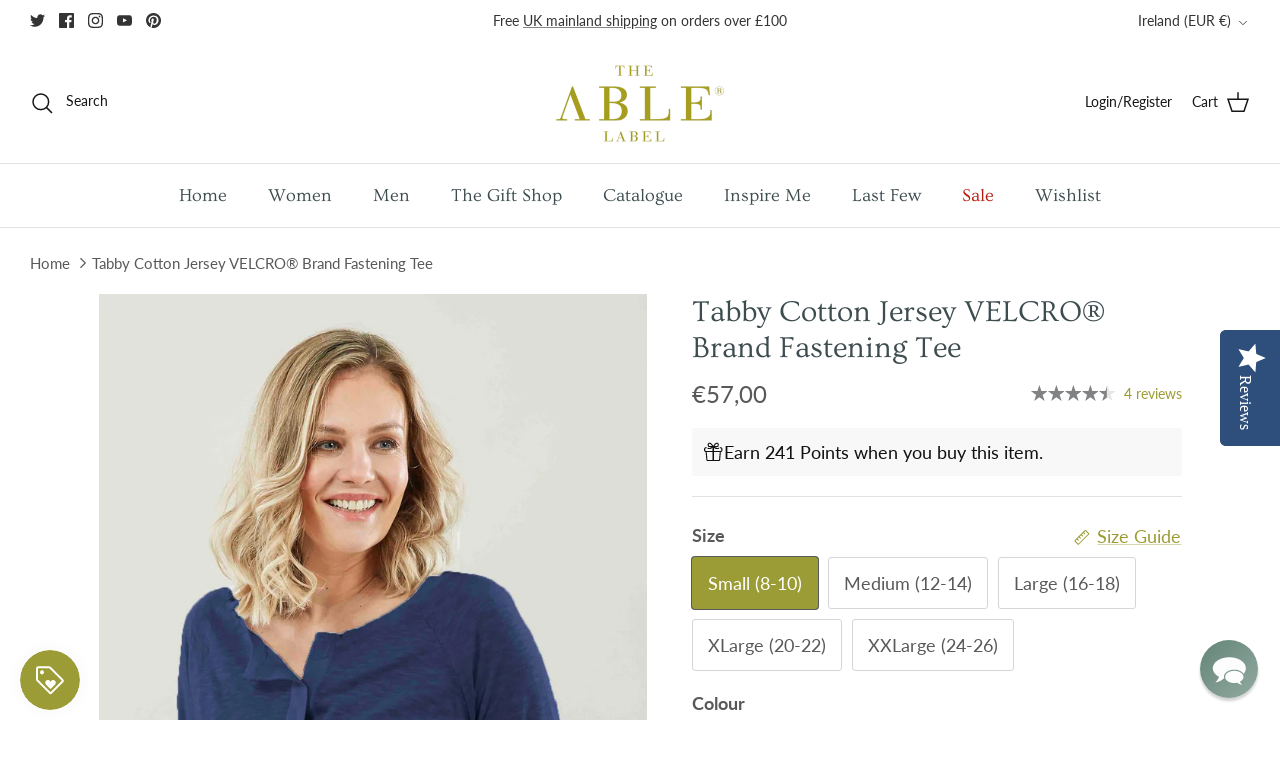

--- FILE ---
content_type: text/html; charset=utf-8
request_url: https://www.theablelabel.com/en-ie/products/tabby-pure-cotton-long-sleeve-velcro-tee-white-1
body_size: 56589
content:
<!DOCTYPE html><html lang="en" dir="ltr">
<head>
  <!-- Symmetry 6.0.0 --><title>
    Tabatha Pure Cotton Short Sleeve VELCRO® Brand Fastening Tee | White | Front Opening | The Able Label
  </title>

  <meta charset="utf-8" />
<meta name="viewport" content="width=device-width,initial-scale=1.0" />
<meta http-equiv="X-UA-Compatible" content="IE=edge">

<link rel="preconnect" href="https://cdn.shopify.com" crossorigin>
<link rel="preconnect" href="https://fonts.shopify.com" crossorigin>
<link rel="preconnect" href="https://monorail-edge.shopifysvc.com"><link rel="preload" as="font" href="//www.theablelabel.com/cdn/fonts/lato/lato_n4.c3b93d431f0091c8be23185e15c9d1fee1e971c5.woff2" type="font/woff2" crossorigin><link rel="preload" as="font" href="//www.theablelabel.com/cdn/fonts/ovo/ovo_n4.cbcdfe6a371e62394cce345894111238d5c755fe.woff2" type="font/woff2" crossorigin><link rel="preload" as="font" href="//www.theablelabel.com/cdn/fonts/ovo/ovo_n4.cbcdfe6a371e62394cce345894111238d5c755fe.woff2" type="font/woff2" crossorigin><link rel="preload" as="font" href="//www.theablelabel.com/cdn/fonts/cardo/cardo_n4.8d7bdd0369840597cbb62dc8a447619701d8d34a.woff2" type="font/woff2" crossorigin><link rel="preload" href="//www.theablelabel.com/cdn/shop/t/42/assets/vendor.min.js?v=11589511144441591071712322116" as="script">
<link rel="preload" href="//www.theablelabel.com/cdn/shop/t/42/assets/theme.js?v=147922770250479754611712322116" as="script"><link rel="canonical" href="https://www.theablelabel.com/en-ie/products/tabby-pure-cotton-long-sleeve-velcro-tee-white-1" /><link rel="icon" href="//www.theablelabel.com/cdn/shop/files/Favicon.png?crop=center&height=48&v=1644418327&width=48" type="image/png"><meta name="description" content="Long sleeved jersey tee with raglan sleeves and option to front open making dressing easier. Natural, breathable fabric with stretch for extra comfort. Front velcro fastening.">
<style>
    @font-face {
  font-family: Lato;
  font-weight: 400;
  font-style: normal;
  font-display: fallback;
  src: url("//www.theablelabel.com/cdn/fonts/lato/lato_n4.c3b93d431f0091c8be23185e15c9d1fee1e971c5.woff2") format("woff2"),
       url("//www.theablelabel.com/cdn/fonts/lato/lato_n4.d5c00c781efb195594fd2fd4ad04f7882949e327.woff") format("woff");
}

    @font-face {
  font-family: Lato;
  font-weight: 700;
  font-style: normal;
  font-display: fallback;
  src: url("//www.theablelabel.com/cdn/fonts/lato/lato_n7.900f219bc7337bc57a7a2151983f0a4a4d9d5dcf.woff2") format("woff2"),
       url("//www.theablelabel.com/cdn/fonts/lato/lato_n7.a55c60751adcc35be7c4f8a0313f9698598612ee.woff") format("woff");
}

    @font-face {
  font-family: Lato;
  font-weight: 500;
  font-style: normal;
  font-display: fallback;
  src: url("//www.theablelabel.com/cdn/fonts/lato/lato_n5.b2fec044fbe05725e71d90882e5f3b21dae2efbd.woff2") format("woff2"),
       url("//www.theablelabel.com/cdn/fonts/lato/lato_n5.f25a9a5c73ff9372e69074488f99e8ac702b5447.woff") format("woff");
}

    @font-face {
  font-family: Lato;
  font-weight: 400;
  font-style: italic;
  font-display: fallback;
  src: url("//www.theablelabel.com/cdn/fonts/lato/lato_i4.09c847adc47c2fefc3368f2e241a3712168bc4b6.woff2") format("woff2"),
       url("//www.theablelabel.com/cdn/fonts/lato/lato_i4.3c7d9eb6c1b0a2bf62d892c3ee4582b016d0f30c.woff") format("woff");
}

    @font-face {
  font-family: Lato;
  font-weight: 700;
  font-style: italic;
  font-display: fallback;
  src: url("//www.theablelabel.com/cdn/fonts/lato/lato_i7.16ba75868b37083a879b8dd9f2be44e067dfbf92.woff2") format("woff2"),
       url("//www.theablelabel.com/cdn/fonts/lato/lato_i7.4c07c2b3b7e64ab516aa2f2081d2bb0366b9dce8.woff") format("woff");
}

    @font-face {
  font-family: Ovo;
  font-weight: 400;
  font-style: normal;
  font-display: fallback;
  src: url("//www.theablelabel.com/cdn/fonts/ovo/ovo_n4.cbcdfe6a371e62394cce345894111238d5c755fe.woff2") format("woff2"),
       url("//www.theablelabel.com/cdn/fonts/ovo/ovo_n4.45d7366896f09aaf8686b8a5de287b8fbe74e5ee.woff") format("woff");
}

    @font-face {
  font-family: Cardo;
  font-weight: 400;
  font-style: normal;
  font-display: fallback;
  src: url("//www.theablelabel.com/cdn/fonts/cardo/cardo_n4.8d7bdd0369840597cbb62dc8a447619701d8d34a.woff2") format("woff2"),
       url("//www.theablelabel.com/cdn/fonts/cardo/cardo_n4.23b63d1eff80cb5da813c4cccb6427058253ce24.woff") format("woff");
}

    @font-face {
  font-family: Ovo;
  font-weight: 400;
  font-style: normal;
  font-display: fallback;
  src: url("//www.theablelabel.com/cdn/fonts/ovo/ovo_n4.cbcdfe6a371e62394cce345894111238d5c755fe.woff2") format("woff2"),
       url("//www.theablelabel.com/cdn/fonts/ovo/ovo_n4.45d7366896f09aaf8686b8a5de287b8fbe74e5ee.woff") format("woff");
}

    
  </style>


  <meta name="google-site-verification" content="EoQVzPkkz470y3H5YXnHDzTdnb6yDE1pbF0U4j6cZd8" />
  <meta name="msvalidate.01" content="0829E90EF8CC6F0A5864853B695D689F" />
  <meta name="p:domain_verify" content="0f01fbf9c5f319950b8152f7c9d4333d"/>
  <meta name="facebook-domain-verification" content="j3lbx2z2lp74c125u2uxwvuzo8wea4" />
  <meta name="google-site-verification" content="N7WQJ7hQgEZVVLgyHrnVg6bA8IbNErBz17iPnirflG8" />
  
 

<script src="https://www.googleoptimize.com/optimize.js?id=OPT-KSQXM2X"></script>
  
  <!-- Hotjar Tracking Code for https://www.theablelabel.com/ -->
  <script>
      (function(h,o,t,j,a,r){
          h.hj=h.hj||function(){(h.hj.q=h.hj.q||[]).push(arguments)};
          h._hjSettings={hjid:2590928,hjsv:6};
          a=o.getElementsByTagName('head')[0];
          r=o.createElement('script');r.async=1;
          r.src=t+h._hjSettings.hjid+j+h._hjSettings.hjsv;
          a.appendChild(r);
      })(window,document,'https://static.hotjar.com/c/hotjar-','.js?sv=');
  </script>
    
  <!-- Yotpo Main JS -->
  <script type="text/javascript">
    (function e(){var e=document.createElement("script");e.type="text/javascript",e.async=true,e.src="//staticw2.yotpo.com/ta5ZO0r1K99viqQSdB8M6buEYWAySgZOgc88p4wt/widget.js";var t=document.getElementsByTagName("script")[0];t.parentNode.insertBefore(e,t)})();
  </script> 

<script>
document.addEventListener("DOMContentLoaded", function() {
  // Select the p tag inside the container
  setTimeout(function() {
    var pTag = document.querySelector('.shopify-pc__banner__body p');
    pTag.innerHTML = "We use cookies and other technologies to personalize your experience, perform marketing, and collect analytics, your data may be used for personalised advertising. For more information, please read our <a id='shopify-pc__banner__body-policy-link' href='https://www.theablelabel.com/policies/privacy-policy' target='_blank' rel='noopener noreferrer'>Privacy Policy</a>.";
  }, 500);
});
</script>  
    
  

  
  <meta property="og:site_name" content="The Able Label">
<meta property="og:url" content="https://www.theablelabel.com/en-ie/products/tabby-pure-cotton-long-sleeve-velcro-tee-white-1">
<meta property="og:title" content="Tabatha Pure Cotton Short Sleeve VELCRO® Brand Fastening Tee | White | Front Opening | The Able Label">
<meta property="og:type" content="product">
<meta property="og:description" content="Long sleeved jersey tee with raglan sleeves and option to front open making dressing easier. Natural, breathable fabric with stretch for extra comfort. Front velcro fastening."><meta property="og:image" content="http://www.theablelabel.com/cdn/shop/products/Tabby_Tee_White_The_Able_Label_SS20_Lifestyle_Shot_21_2_0352_WEB_1200x1200.jpg?v=1618032326">
  <meta property="og:image:secure_url" content="https://www.theablelabel.com/cdn/shop/products/Tabby_Tee_White_The_Able_Label_SS20_Lifestyle_Shot_21_2_0352_WEB_1200x1200.jpg?v=1618032326">
  <meta property="og:image:width" content="2531">
  <meta property="og:image:height" content="3543"><meta property="og:price:amount" content="57,00">
  <meta property="og:price:currency" content="EUR"><meta name="twitter:site" content="@theablelabel"><meta name="twitter:card" content="summary_large_image">
<meta name="twitter:title" content="Tabatha Pure Cotton Short Sleeve VELCRO® Brand Fastening Tee | White | Front Opening | The Able Label">
<meta name="twitter:description" content="Long sleeved jersey tee with raglan sleeves and option to front open making dressing easier. Natural, breathable fabric with stretch for extra comfort. Front velcro fastening.">


  
  <link href="//www.theablelabel.com/cdn/shop/t/42/assets/styles.css?v=82306223063493963721757946676" rel="stylesheet" type="text/css" media="all" />
  
  <link href="//www.theablelabel.com/cdn/shop/t/42/assets/jquery.fancybox.min.css?v=11577394591142864461712322116" rel="stylesheet" type="text/css" media="all" />
  
<link rel="stylesheet" href="//www.theablelabel.com/cdn/shop/t/42/assets/swatches.css?v=80557619291195443841767614149" media="print" onload="this.media='all'">
    <noscript><link rel="stylesheet" href="//www.theablelabel.com/cdn/shop/t/42/assets/swatches.css?v=80557619291195443841767614149"></noscript><script>
    window.theme = window.theme || {};
    theme.money_format_with_product_code_preference = "€{{amount_with_comma_separator}}";
    theme.money_format_with_cart_code_preference = "€{{amount_with_comma_separator}}";
    theme.money_format = "€{{amount_with_comma_separator}}";
    theme.strings = {
      previous: "Previous",
      next: "Next",
      addressError: "Error looking up that address",
      addressNoResults: "No results for that address",
      addressQueryLimit: "You have exceeded the Google API usage limit. Consider upgrading to a \u003ca href=\"https:\/\/developers.google.com\/maps\/premium\/usage-limits\"\u003ePremium Plan\u003c\/a\u003e.",
      authError: "There was a problem authenticating your Google Maps API Key.",
      icon_labels_left: "Left",
      icon_labels_right: "Right",
      icon_labels_down: "Down",
      icon_labels_close: "Close",
      icon_labels_plus: "Plus",
      imageSlider: "Image slider",
      cart_terms_confirmation: "You must agree to the terms and conditions before continuing.",
      cart_general_quantity_too_high: "You can only have [QUANTITY] in your cart",
      products_listing_from: "From",
      layout_live_search_see_all: "See all results",
      products_product_add_to_cart: "Add to Cart",
      products_variant_no_stock: "Sold out",
      products_variant_non_existent: "Unavailable",
      products_product_pick_a: "Pick a",
      general_navigation_menu_toggle_aria_label: "Toggle menu",
      general_accessibility_labels_close: "Close",
      products_product_added_to_cart: "Added to cart",
      general_quick_search_pages: "Pages",
      general_quick_search_no_results: "Sorry, we couldn\u0026#39;t find any results",
      collections_general_see_all_subcollections: "See all..."
    };
    theme.routes = {
      cart_url: '/en-ie/cart',
      cart_add_url: '/en-ie/cart/add.js',
      cart_update_url: '/en-ie/cart/update.js',
      predictive_search_url: '/en-ie/search/suggest'
    };
    theme.settings = {
      cart_type: "page",
      after_add_to_cart: "notification",
      quickbuy_style: "off",
      avoid_orphans: true
    };
    document.documentElement.classList.add('js');
  </script>

  <script src="//www.theablelabel.com/cdn/shop/t/42/assets/vendor.min.js?v=11589511144441591071712322116" defer="defer"></script>
  <script src="//www.theablelabel.com/cdn/shop/t/42/assets/theme.js?v=147922770250479754611712322116" defer="defer"></script>
  
  <script src="//www.theablelabel.com/cdn/shop/t/42/assets/jquery.fancybox.min.js?v=147214480139765489511712322116" defer="defer"></script>
  

  <script>window.performance && window.performance.mark && window.performance.mark('shopify.content_for_header.start');</script><meta name="google-site-verification" content="FWpoahmVH18IpsgJdPDKDskY_JXQaI_sva81x7eaKgs">
<meta id="shopify-digital-wallet" name="shopify-digital-wallet" content="/14439176/digital_wallets/dialog">
<meta name="shopify-checkout-api-token" content="015ead254a763d33fcd077603de56557">
<meta id="in-context-paypal-metadata" data-shop-id="14439176" data-venmo-supported="false" data-environment="production" data-locale="en_US" data-paypal-v4="true" data-currency="EUR">
<link rel="alternate" hreflang="x-default" href="https://www.theablelabel.com/products/tabby-pure-cotton-long-sleeve-velcro-tee-white-1">
<link rel="alternate" hreflang="en" href="https://www.theablelabel.com/products/tabby-pure-cotton-long-sleeve-velcro-tee-white-1">
<link rel="alternate" hreflang="en-AD" href="https://www.theablelabel.com/en-ad/products/tabby-pure-cotton-long-sleeve-velcro-tee-white-1">
<link rel="alternate" hreflang="en-AE" href="https://www.theablelabel.com/en-ae/products/tabby-pure-cotton-long-sleeve-velcro-tee-white-1">
<link rel="alternate" hreflang="en-AG" href="https://www.theablelabel.com/en-ag/products/tabby-pure-cotton-long-sleeve-velcro-tee-white-1">
<link rel="alternate" hreflang="en-AI" href="https://www.theablelabel.com/en-ai/products/tabby-pure-cotton-long-sleeve-velcro-tee-white-1">
<link rel="alternate" hreflang="en-AL" href="https://www.theablelabel.com/en-al/products/tabby-pure-cotton-long-sleeve-velcro-tee-white-1">
<link rel="alternate" hreflang="en-AM" href="https://www.theablelabel.com/en-am/products/tabby-pure-cotton-long-sleeve-velcro-tee-white-1">
<link rel="alternate" hreflang="en-AO" href="https://www.theablelabel.com/en-ao/products/tabby-pure-cotton-long-sleeve-velcro-tee-white-1">
<link rel="alternate" hreflang="en-AR" href="https://www.theablelabel.com/en-ar/products/tabby-pure-cotton-long-sleeve-velcro-tee-white-1">
<link rel="alternate" hreflang="en-AT" href="https://www.theablelabel.com/en-at/products/tabby-pure-cotton-long-sleeve-velcro-tee-white-1">
<link rel="alternate" hreflang="en-AU" href="https://www.theablelabel.com/en-au/products/tabby-pure-cotton-long-sleeve-velcro-tee-white-1">
<link rel="alternate" hreflang="en-AW" href="https://www.theablelabel.com/en-aw/products/tabby-pure-cotton-long-sleeve-velcro-tee-white-1">
<link rel="alternate" hreflang="en-AZ" href="https://www.theablelabel.com/en-az/products/tabby-pure-cotton-long-sleeve-velcro-tee-white-1">
<link rel="alternate" hreflang="en-BA" href="https://www.theablelabel.com/en-ba/products/tabby-pure-cotton-long-sleeve-velcro-tee-white-1">
<link rel="alternate" hreflang="en-BB" href="https://www.theablelabel.com/en-bb/products/tabby-pure-cotton-long-sleeve-velcro-tee-white-1">
<link rel="alternate" hreflang="en-BD" href="https://www.theablelabel.com/en-bd/products/tabby-pure-cotton-long-sleeve-velcro-tee-white-1">
<link rel="alternate" hreflang="en-BE" href="https://www.theablelabel.com/en-be/products/tabby-pure-cotton-long-sleeve-velcro-tee-white-1">
<link rel="alternate" hreflang="en-BF" href="https://www.theablelabel.com/en-bf/products/tabby-pure-cotton-long-sleeve-velcro-tee-white-1">
<link rel="alternate" hreflang="en-BG" href="https://www.theablelabel.com/en-bg/products/tabby-pure-cotton-long-sleeve-velcro-tee-white-1">
<link rel="alternate" hreflang="en-BH" href="https://www.theablelabel.com/en-bh/products/tabby-pure-cotton-long-sleeve-velcro-tee-white-1">
<link rel="alternate" hreflang="en-BI" href="https://www.theablelabel.com/en-bi/products/tabby-pure-cotton-long-sleeve-velcro-tee-white-1">
<link rel="alternate" hreflang="en-BJ" href="https://www.theablelabel.com/en-bj/products/tabby-pure-cotton-long-sleeve-velcro-tee-white-1">
<link rel="alternate" hreflang="en-BL" href="https://www.theablelabel.com/en-bl/products/tabby-pure-cotton-long-sleeve-velcro-tee-white-1">
<link rel="alternate" hreflang="en-BM" href="https://www.theablelabel.com/en-bm/products/tabby-pure-cotton-long-sleeve-velcro-tee-white-1">
<link rel="alternate" hreflang="en-BN" href="https://www.theablelabel.com/en-bn/products/tabby-pure-cotton-long-sleeve-velcro-tee-white-1">
<link rel="alternate" hreflang="en-BO" href="https://www.theablelabel.com/en-bo/products/tabby-pure-cotton-long-sleeve-velcro-tee-white-1">
<link rel="alternate" hreflang="en-BR" href="https://www.theablelabel.com/en-br/products/tabby-pure-cotton-long-sleeve-velcro-tee-white-1">
<link rel="alternate" hreflang="en-BS" href="https://www.theablelabel.com/en-bs/products/tabby-pure-cotton-long-sleeve-velcro-tee-white-1">
<link rel="alternate" hreflang="en-BW" href="https://www.theablelabel.com/en-bw/products/tabby-pure-cotton-long-sleeve-velcro-tee-white-1">
<link rel="alternate" hreflang="en-BZ" href="https://www.theablelabel.com/en-bz/products/tabby-pure-cotton-long-sleeve-velcro-tee-white-1">
<link rel="alternate" hreflang="en-CA" href="https://www.theablelabel.com/en-ca/products/tabby-pure-cotton-long-sleeve-velcro-tee-white-1">
<link rel="alternate" hreflang="en-CG" href="https://www.theablelabel.com/en-cg/products/tabby-pure-cotton-long-sleeve-velcro-tee-white-1">
<link rel="alternate" hreflang="en-CH" href="https://www.theablelabel.com/en-ch/products/tabby-pure-cotton-long-sleeve-velcro-tee-white-1">
<link rel="alternate" hreflang="en-CI" href="https://www.theablelabel.com/en-ci/products/tabby-pure-cotton-long-sleeve-velcro-tee-white-1">
<link rel="alternate" hreflang="en-CK" href="https://www.theablelabel.com/en-ck/products/tabby-pure-cotton-long-sleeve-velcro-tee-white-1">
<link rel="alternate" hreflang="en-CL" href="https://www.theablelabel.com/en-cl/products/tabby-pure-cotton-long-sleeve-velcro-tee-white-1">
<link rel="alternate" hreflang="en-CM" href="https://www.theablelabel.com/en-cm/products/tabby-pure-cotton-long-sleeve-velcro-tee-white-1">
<link rel="alternate" hreflang="en-CN" href="https://www.theablelabel.com/en-cn/products/tabby-pure-cotton-long-sleeve-velcro-tee-white-1">
<link rel="alternate" hreflang="en-CO" href="https://www.theablelabel.com/en-co/products/tabby-pure-cotton-long-sleeve-velcro-tee-white-1">
<link rel="alternate" hreflang="en-CR" href="https://www.theablelabel.com/en-cr/products/tabby-pure-cotton-long-sleeve-velcro-tee-white-1">
<link rel="alternate" hreflang="en-CV" href="https://www.theablelabel.com/en-cv/products/tabby-pure-cotton-long-sleeve-velcro-tee-white-1">
<link rel="alternate" hreflang="en-CW" href="https://www.theablelabel.com/en-cw/products/tabby-pure-cotton-long-sleeve-velcro-tee-white-1">
<link rel="alternate" hreflang="en-CY" href="https://www.theablelabel.com/en-cy/products/tabby-pure-cotton-long-sleeve-velcro-tee-white-1">
<link rel="alternate" hreflang="en-CZ" href="https://www.theablelabel.com/en-cz/products/tabby-pure-cotton-long-sleeve-velcro-tee-white-1">
<link rel="alternate" hreflang="en-DE" href="https://www.theablelabel.com/en-de/products/tabby-pure-cotton-long-sleeve-velcro-tee-white-1">
<link rel="alternate" hreflang="en-DJ" href="https://www.theablelabel.com/en-dj/products/tabby-pure-cotton-long-sleeve-velcro-tee-white-1">
<link rel="alternate" hreflang="en-DK" href="https://www.theablelabel.com/en-dk/products/tabby-pure-cotton-long-sleeve-velcro-tee-white-1">
<link rel="alternate" hreflang="en-DM" href="https://www.theablelabel.com/en-dm/products/tabby-pure-cotton-long-sleeve-velcro-tee-white-1">
<link rel="alternate" hreflang="en-DO" href="https://www.theablelabel.com/en-do/products/tabby-pure-cotton-long-sleeve-velcro-tee-white-1">
<link rel="alternate" hreflang="en-EC" href="https://www.theablelabel.com/en-ec/products/tabby-pure-cotton-long-sleeve-velcro-tee-white-1">
<link rel="alternate" hreflang="en-EE" href="https://www.theablelabel.com/en-ee/products/tabby-pure-cotton-long-sleeve-velcro-tee-white-1">
<link rel="alternate" hreflang="en-EG" href="https://www.theablelabel.com/en-eg/products/tabby-pure-cotton-long-sleeve-velcro-tee-white-1">
<link rel="alternate" hreflang="en-ES" href="https://www.theablelabel.com/en-es/products/tabby-pure-cotton-long-sleeve-velcro-tee-white-1">
<link rel="alternate" hreflang="en-ET" href="https://www.theablelabel.com/en-et/products/tabby-pure-cotton-long-sleeve-velcro-tee-white-1">
<link rel="alternate" hreflang="en-FI" href="https://www.theablelabel.com/en-fi/products/tabby-pure-cotton-long-sleeve-velcro-tee-white-1">
<link rel="alternate" hreflang="en-FJ" href="https://www.theablelabel.com/en-fj/products/tabby-pure-cotton-long-sleeve-velcro-tee-white-1">
<link rel="alternate" hreflang="en-FK" href="https://www.theablelabel.com/en-fk/products/tabby-pure-cotton-long-sleeve-velcro-tee-white-1">
<link rel="alternate" hreflang="en-FO" href="https://www.theablelabel.com/en-fo/products/tabby-pure-cotton-long-sleeve-velcro-tee-white-1">
<link rel="alternate" hreflang="en-FR" href="https://www.theablelabel.com/en-fr/products/tabby-pure-cotton-long-sleeve-velcro-tee-white-1">
<link rel="alternate" hreflang="en-GA" href="https://www.theablelabel.com/en-ga/products/tabby-pure-cotton-long-sleeve-velcro-tee-white-1">
<link rel="alternate" hreflang="en-GD" href="https://www.theablelabel.com/en-gd/products/tabby-pure-cotton-long-sleeve-velcro-tee-white-1">
<link rel="alternate" hreflang="en-GE" href="https://www.theablelabel.com/en-ge/products/tabby-pure-cotton-long-sleeve-velcro-tee-white-1">
<link rel="alternate" hreflang="en-GF" href="https://www.theablelabel.com/en-gf/products/tabby-pure-cotton-long-sleeve-velcro-tee-white-1">
<link rel="alternate" hreflang="en-GG" href="https://www.theablelabel.com/en-gg/products/tabby-pure-cotton-long-sleeve-velcro-tee-white-1">
<link rel="alternate" hreflang="en-GH" href="https://www.theablelabel.com/en-gh/products/tabby-pure-cotton-long-sleeve-velcro-tee-white-1">
<link rel="alternate" hreflang="en-GI" href="https://www.theablelabel.com/en-gi/products/tabby-pure-cotton-long-sleeve-velcro-tee-white-1">
<link rel="alternate" hreflang="en-GL" href="https://www.theablelabel.com/en-gl/products/tabby-pure-cotton-long-sleeve-velcro-tee-white-1">
<link rel="alternate" hreflang="en-GM" href="https://www.theablelabel.com/en-gm/products/tabby-pure-cotton-long-sleeve-velcro-tee-white-1">
<link rel="alternate" hreflang="en-GN" href="https://www.theablelabel.com/en-gn/products/tabby-pure-cotton-long-sleeve-velcro-tee-white-1">
<link rel="alternate" hreflang="en-GP" href="https://www.theablelabel.com/en-gp/products/tabby-pure-cotton-long-sleeve-velcro-tee-white-1">
<link rel="alternate" hreflang="en-GQ" href="https://www.theablelabel.com/en-gq/products/tabby-pure-cotton-long-sleeve-velcro-tee-white-1">
<link rel="alternate" hreflang="en-GR" href="https://www.theablelabel.com/en-gr/products/tabby-pure-cotton-long-sleeve-velcro-tee-white-1">
<link rel="alternate" hreflang="en-GT" href="https://www.theablelabel.com/en-gt/products/tabby-pure-cotton-long-sleeve-velcro-tee-white-1">
<link rel="alternate" hreflang="en-GW" href="https://www.theablelabel.com/en-gw/products/tabby-pure-cotton-long-sleeve-velcro-tee-white-1">
<link rel="alternate" hreflang="en-GY" href="https://www.theablelabel.com/en-gy/products/tabby-pure-cotton-long-sleeve-velcro-tee-white-1">
<link rel="alternate" hreflang="en-HK" href="https://www.theablelabel.com/en-hk/products/tabby-pure-cotton-long-sleeve-velcro-tee-white-1">
<link rel="alternate" hreflang="en-HN" href="https://www.theablelabel.com/en-hn/products/tabby-pure-cotton-long-sleeve-velcro-tee-white-1">
<link rel="alternate" hreflang="en-HR" href="https://www.theablelabel.com/en-hr/products/tabby-pure-cotton-long-sleeve-velcro-tee-white-1">
<link rel="alternate" hreflang="en-HT" href="https://www.theablelabel.com/en-ht/products/tabby-pure-cotton-long-sleeve-velcro-tee-white-1">
<link rel="alternate" hreflang="en-HU" href="https://www.theablelabel.com/en-hu/products/tabby-pure-cotton-long-sleeve-velcro-tee-white-1">
<link rel="alternate" hreflang="en-ID" href="https://www.theablelabel.com/en-id/products/tabby-pure-cotton-long-sleeve-velcro-tee-white-1">
<link rel="alternate" hreflang="en-IL" href="https://www.theablelabel.com/en-il/products/tabby-pure-cotton-long-sleeve-velcro-tee-white-1">
<link rel="alternate" hreflang="en-IM" href="https://www.theablelabel.com/en-im/products/tabby-pure-cotton-long-sleeve-velcro-tee-white-1">
<link rel="alternate" hreflang="en-IN" href="https://www.theablelabel.com/en-in/products/tabby-pure-cotton-long-sleeve-velcro-tee-white-1">
<link rel="alternate" hreflang="en-IS" href="https://www.theablelabel.com/en-is/products/tabby-pure-cotton-long-sleeve-velcro-tee-white-1">
<link rel="alternate" hreflang="en-IT" href="https://www.theablelabel.com/en-it/products/tabby-pure-cotton-long-sleeve-velcro-tee-white-1">
<link rel="alternate" hreflang="en-JE" href="https://www.theablelabel.com/en-je/products/tabby-pure-cotton-long-sleeve-velcro-tee-white-1">
<link rel="alternate" hreflang="en-JM" href="https://www.theablelabel.com/en-jm/products/tabby-pure-cotton-long-sleeve-velcro-tee-white-1">
<link rel="alternate" hreflang="en-JO" href="https://www.theablelabel.com/en-jo/products/tabby-pure-cotton-long-sleeve-velcro-tee-white-1">
<link rel="alternate" hreflang="en-JP" href="https://www.theablelabel.com/en-jp/products/tabby-pure-cotton-long-sleeve-velcro-tee-white-1">
<link rel="alternate" hreflang="en-KE" href="https://www.theablelabel.com/en-ke/products/tabby-pure-cotton-long-sleeve-velcro-tee-white-1">
<link rel="alternate" hreflang="en-KG" href="https://www.theablelabel.com/en-kg/products/tabby-pure-cotton-long-sleeve-velcro-tee-white-1">
<link rel="alternate" hreflang="en-KH" href="https://www.theablelabel.com/en-kh/products/tabby-pure-cotton-long-sleeve-velcro-tee-white-1">
<link rel="alternate" hreflang="en-KI" href="https://www.theablelabel.com/en-ki/products/tabby-pure-cotton-long-sleeve-velcro-tee-white-1">
<link rel="alternate" hreflang="en-KM" href="https://www.theablelabel.com/en-km/products/tabby-pure-cotton-long-sleeve-velcro-tee-white-1">
<link rel="alternate" hreflang="en-KN" href="https://www.theablelabel.com/en-kn/products/tabby-pure-cotton-long-sleeve-velcro-tee-white-1">
<link rel="alternate" hreflang="en-KR" href="https://www.theablelabel.com/en-kr/products/tabby-pure-cotton-long-sleeve-velcro-tee-white-1">
<link rel="alternate" hreflang="en-KW" href="https://www.theablelabel.com/en-kw/products/tabby-pure-cotton-long-sleeve-velcro-tee-white-1">
<link rel="alternate" hreflang="en-KY" href="https://www.theablelabel.com/en-ky/products/tabby-pure-cotton-long-sleeve-velcro-tee-white-1">
<link rel="alternate" hreflang="en-KZ" href="https://www.theablelabel.com/en-kz/products/tabby-pure-cotton-long-sleeve-velcro-tee-white-1">
<link rel="alternate" hreflang="en-LA" href="https://www.theablelabel.com/en-la/products/tabby-pure-cotton-long-sleeve-velcro-tee-white-1">
<link rel="alternate" hreflang="en-LB" href="https://www.theablelabel.com/en-lb/products/tabby-pure-cotton-long-sleeve-velcro-tee-white-1">
<link rel="alternate" hreflang="en-LC" href="https://www.theablelabel.com/en-lc/products/tabby-pure-cotton-long-sleeve-velcro-tee-white-1">
<link rel="alternate" hreflang="en-LI" href="https://www.theablelabel.com/en-li/products/tabby-pure-cotton-long-sleeve-velcro-tee-white-1">
<link rel="alternate" hreflang="en-LK" href="https://www.theablelabel.com/en-lk/products/tabby-pure-cotton-long-sleeve-velcro-tee-white-1">
<link rel="alternate" hreflang="en-LR" href="https://www.theablelabel.com/en-lr/products/tabby-pure-cotton-long-sleeve-velcro-tee-white-1">
<link rel="alternate" hreflang="en-LS" href="https://www.theablelabel.com/en-ls/products/tabby-pure-cotton-long-sleeve-velcro-tee-white-1">
<link rel="alternate" hreflang="en-LT" href="https://www.theablelabel.com/en-lt/products/tabby-pure-cotton-long-sleeve-velcro-tee-white-1">
<link rel="alternate" hreflang="en-LU" href="https://www.theablelabel.com/en-lu/products/tabby-pure-cotton-long-sleeve-velcro-tee-white-1">
<link rel="alternate" hreflang="en-LV" href="https://www.theablelabel.com/en-lv/products/tabby-pure-cotton-long-sleeve-velcro-tee-white-1">
<link rel="alternate" hreflang="en-MA" href="https://www.theablelabel.com/en-ma/products/tabby-pure-cotton-long-sleeve-velcro-tee-white-1">
<link rel="alternate" hreflang="en-MC" href="https://www.theablelabel.com/en-mc/products/tabby-pure-cotton-long-sleeve-velcro-tee-white-1">
<link rel="alternate" hreflang="en-MD" href="https://www.theablelabel.com/en-md/products/tabby-pure-cotton-long-sleeve-velcro-tee-white-1">
<link rel="alternate" hreflang="en-ME" href="https://www.theablelabel.com/en-me/products/tabby-pure-cotton-long-sleeve-velcro-tee-white-1">
<link rel="alternate" hreflang="en-MF" href="https://www.theablelabel.com/en-mf/products/tabby-pure-cotton-long-sleeve-velcro-tee-white-1">
<link rel="alternate" hreflang="en-MG" href="https://www.theablelabel.com/en-mg/products/tabby-pure-cotton-long-sleeve-velcro-tee-white-1">
<link rel="alternate" hreflang="en-MK" href="https://www.theablelabel.com/en-mk/products/tabby-pure-cotton-long-sleeve-velcro-tee-white-1">
<link rel="alternate" hreflang="en-MN" href="https://www.theablelabel.com/en-mn/products/tabby-pure-cotton-long-sleeve-velcro-tee-white-1">
<link rel="alternate" hreflang="en-MO" href="https://www.theablelabel.com/en-mo/products/tabby-pure-cotton-long-sleeve-velcro-tee-white-1">
<link rel="alternate" hreflang="en-MQ" href="https://www.theablelabel.com/en-mq/products/tabby-pure-cotton-long-sleeve-velcro-tee-white-1">
<link rel="alternate" hreflang="en-MR" href="https://www.theablelabel.com/en-mr/products/tabby-pure-cotton-long-sleeve-velcro-tee-white-1">
<link rel="alternate" hreflang="en-MS" href="https://www.theablelabel.com/en-ms/products/tabby-pure-cotton-long-sleeve-velcro-tee-white-1">
<link rel="alternate" hreflang="en-MT" href="https://www.theablelabel.com/en-mt/products/tabby-pure-cotton-long-sleeve-velcro-tee-white-1">
<link rel="alternate" hreflang="en-MU" href="https://www.theablelabel.com/en-mu/products/tabby-pure-cotton-long-sleeve-velcro-tee-white-1">
<link rel="alternate" hreflang="en-MV" href="https://www.theablelabel.com/en-mv/products/tabby-pure-cotton-long-sleeve-velcro-tee-white-1">
<link rel="alternate" hreflang="en-MW" href="https://www.theablelabel.com/en-mw/products/tabby-pure-cotton-long-sleeve-velcro-tee-white-1">
<link rel="alternate" hreflang="en-MX" href="https://www.theablelabel.com/en-mx/products/tabby-pure-cotton-long-sleeve-velcro-tee-white-1">
<link rel="alternate" hreflang="en-MY" href="https://www.theablelabel.com/en-my/products/tabby-pure-cotton-long-sleeve-velcro-tee-white-1">
<link rel="alternate" hreflang="en-MZ" href="https://www.theablelabel.com/en-mz/products/tabby-pure-cotton-long-sleeve-velcro-tee-white-1">
<link rel="alternate" hreflang="en-NA" href="https://www.theablelabel.com/en-na/products/tabby-pure-cotton-long-sleeve-velcro-tee-white-1">
<link rel="alternate" hreflang="en-NC" href="https://www.theablelabel.com/en-nc/products/tabby-pure-cotton-long-sleeve-velcro-tee-white-1">
<link rel="alternate" hreflang="en-NG" href="https://www.theablelabel.com/en-ng/products/tabby-pure-cotton-long-sleeve-velcro-tee-white-1">
<link rel="alternate" hreflang="en-NI" href="https://www.theablelabel.com/en-ni/products/tabby-pure-cotton-long-sleeve-velcro-tee-white-1">
<link rel="alternate" hreflang="en-NL" href="https://www.theablelabel.com/en-nl/products/tabby-pure-cotton-long-sleeve-velcro-tee-white-1">
<link rel="alternate" hreflang="en-NO" href="https://www.theablelabel.com/en-no/products/tabby-pure-cotton-long-sleeve-velcro-tee-white-1">
<link rel="alternate" hreflang="en-NP" href="https://www.theablelabel.com/en-np/products/tabby-pure-cotton-long-sleeve-velcro-tee-white-1">
<link rel="alternate" hreflang="en-NR" href="https://www.theablelabel.com/en-nr/products/tabby-pure-cotton-long-sleeve-velcro-tee-white-1">
<link rel="alternate" hreflang="en-NU" href="https://www.theablelabel.com/en-nu/products/tabby-pure-cotton-long-sleeve-velcro-tee-white-1">
<link rel="alternate" hreflang="en-NZ" href="https://www.theablelabel.com/en-nz/products/tabby-pure-cotton-long-sleeve-velcro-tee-white-1">
<link rel="alternate" hreflang="en-OM" href="https://www.theablelabel.com/en-om/products/tabby-pure-cotton-long-sleeve-velcro-tee-white-1">
<link rel="alternate" hreflang="en-PA" href="https://www.theablelabel.com/en-pa/products/tabby-pure-cotton-long-sleeve-velcro-tee-white-1">
<link rel="alternate" hreflang="en-PE" href="https://www.theablelabel.com/en-pe/products/tabby-pure-cotton-long-sleeve-velcro-tee-white-1">
<link rel="alternate" hreflang="en-PF" href="https://www.theablelabel.com/en-pf/products/tabby-pure-cotton-long-sleeve-velcro-tee-white-1">
<link rel="alternate" hreflang="en-PG" href="https://www.theablelabel.com/en-pg/products/tabby-pure-cotton-long-sleeve-velcro-tee-white-1">
<link rel="alternate" hreflang="en-PH" href="https://www.theablelabel.com/en-ph/products/tabby-pure-cotton-long-sleeve-velcro-tee-white-1">
<link rel="alternate" hreflang="en-PK" href="https://www.theablelabel.com/en-pk/products/tabby-pure-cotton-long-sleeve-velcro-tee-white-1">
<link rel="alternate" hreflang="en-PL" href="https://www.theablelabel.com/en-pl/products/tabby-pure-cotton-long-sleeve-velcro-tee-white-1">
<link rel="alternate" hreflang="en-PT" href="https://www.theablelabel.com/en-pt/products/tabby-pure-cotton-long-sleeve-velcro-tee-white-1">
<link rel="alternate" hreflang="en-PY" href="https://www.theablelabel.com/en-py/products/tabby-pure-cotton-long-sleeve-velcro-tee-white-1">
<link rel="alternate" hreflang="en-QA" href="https://www.theablelabel.com/en-qa/products/tabby-pure-cotton-long-sleeve-velcro-tee-white-1">
<link rel="alternate" hreflang="en-RE" href="https://www.theablelabel.com/en-re/products/tabby-pure-cotton-long-sleeve-velcro-tee-white-1">
<link rel="alternate" hreflang="en-RO" href="https://www.theablelabel.com/en-ro/products/tabby-pure-cotton-long-sleeve-velcro-tee-white-1">
<link rel="alternate" hreflang="en-RS" href="https://www.theablelabel.com/en-rs/products/tabby-pure-cotton-long-sleeve-velcro-tee-white-1">
<link rel="alternate" hreflang="en-RW" href="https://www.theablelabel.com/en-rw/products/tabby-pure-cotton-long-sleeve-velcro-tee-white-1">
<link rel="alternate" hreflang="en-SA" href="https://www.theablelabel.com/en-sa/products/tabby-pure-cotton-long-sleeve-velcro-tee-white-1">
<link rel="alternate" hreflang="en-SB" href="https://www.theablelabel.com/en-sb/products/tabby-pure-cotton-long-sleeve-velcro-tee-white-1">
<link rel="alternate" hreflang="en-SC" href="https://www.theablelabel.com/en-sc/products/tabby-pure-cotton-long-sleeve-velcro-tee-white-1">
<link rel="alternate" hreflang="en-SE" href="https://www.theablelabel.com/en-se/products/tabby-pure-cotton-long-sleeve-velcro-tee-white-1">
<link rel="alternate" hreflang="en-SG" href="https://www.theablelabel.com/en-sg/products/tabby-pure-cotton-long-sleeve-velcro-tee-white-1">
<link rel="alternate" hreflang="en-SH" href="https://www.theablelabel.com/en-sh/products/tabby-pure-cotton-long-sleeve-velcro-tee-white-1">
<link rel="alternate" hreflang="en-SI" href="https://www.theablelabel.com/en-si/products/tabby-pure-cotton-long-sleeve-velcro-tee-white-1">
<link rel="alternate" hreflang="en-SK" href="https://www.theablelabel.com/en-sk/products/tabby-pure-cotton-long-sleeve-velcro-tee-white-1">
<link rel="alternate" hreflang="en-SL" href="https://www.theablelabel.com/en-sl/products/tabby-pure-cotton-long-sleeve-velcro-tee-white-1">
<link rel="alternate" hreflang="en-SM" href="https://www.theablelabel.com/en-sm/products/tabby-pure-cotton-long-sleeve-velcro-tee-white-1">
<link rel="alternate" hreflang="en-SN" href="https://www.theablelabel.com/en-sn/products/tabby-pure-cotton-long-sleeve-velcro-tee-white-1">
<link rel="alternate" hreflang="en-SR" href="https://www.theablelabel.com/en-sr/products/tabby-pure-cotton-long-sleeve-velcro-tee-white-1">
<link rel="alternate" hreflang="en-ST" href="https://www.theablelabel.com/en-st/products/tabby-pure-cotton-long-sleeve-velcro-tee-white-1">
<link rel="alternate" hreflang="en-SV" href="https://www.theablelabel.com/en-sv/products/tabby-pure-cotton-long-sleeve-velcro-tee-white-1">
<link rel="alternate" hreflang="en-SX" href="https://www.theablelabel.com/en-sx/products/tabby-pure-cotton-long-sleeve-velcro-tee-white-1">
<link rel="alternate" hreflang="en-SZ" href="https://www.theablelabel.com/en-sz/products/tabby-pure-cotton-long-sleeve-velcro-tee-white-1">
<link rel="alternate" hreflang="en-TC" href="https://www.theablelabel.com/en-tc/products/tabby-pure-cotton-long-sleeve-velcro-tee-white-1">
<link rel="alternate" hreflang="en-TD" href="https://www.theablelabel.com/en-td/products/tabby-pure-cotton-long-sleeve-velcro-tee-white-1">
<link rel="alternate" hreflang="en-TG" href="https://www.theablelabel.com/en-tg/products/tabby-pure-cotton-long-sleeve-velcro-tee-white-1">
<link rel="alternate" hreflang="en-TH" href="https://www.theablelabel.com/en-th/products/tabby-pure-cotton-long-sleeve-velcro-tee-white-1">
<link rel="alternate" hreflang="en-TL" href="https://www.theablelabel.com/en-tl/products/tabby-pure-cotton-long-sleeve-velcro-tee-white-1">
<link rel="alternate" hreflang="en-TM" href="https://www.theablelabel.com/en-tm/products/tabby-pure-cotton-long-sleeve-velcro-tee-white-1">
<link rel="alternate" hreflang="en-TN" href="https://www.theablelabel.com/en-tn/products/tabby-pure-cotton-long-sleeve-velcro-tee-white-1">
<link rel="alternate" hreflang="en-TO" href="https://www.theablelabel.com/en-to/products/tabby-pure-cotton-long-sleeve-velcro-tee-white-1">
<link rel="alternate" hreflang="en-TT" href="https://www.theablelabel.com/en-tt/products/tabby-pure-cotton-long-sleeve-velcro-tee-white-1">
<link rel="alternate" hreflang="en-TV" href="https://www.theablelabel.com/en-tv/products/tabby-pure-cotton-long-sleeve-velcro-tee-white-1">
<link rel="alternate" hreflang="en-TW" href="https://www.theablelabel.com/en-tw/products/tabby-pure-cotton-long-sleeve-velcro-tee-white-1">
<link rel="alternate" hreflang="en-TZ" href="https://www.theablelabel.com/en-tz/products/tabby-pure-cotton-long-sleeve-velcro-tee-white-1">
<link rel="alternate" hreflang="en-UG" href="https://www.theablelabel.com/en-ug/products/tabby-pure-cotton-long-sleeve-velcro-tee-white-1">
<link rel="alternate" hreflang="en-UY" href="https://www.theablelabel.com/en-uy/products/tabby-pure-cotton-long-sleeve-velcro-tee-white-1">
<link rel="alternate" hreflang="en-UZ" href="https://www.theablelabel.com/en-uz/products/tabby-pure-cotton-long-sleeve-velcro-tee-white-1">
<link rel="alternate" hreflang="en-VA" href="https://www.theablelabel.com/en-va/products/tabby-pure-cotton-long-sleeve-velcro-tee-white-1">
<link rel="alternate" hreflang="en-VC" href="https://www.theablelabel.com/en-vc/products/tabby-pure-cotton-long-sleeve-velcro-tee-white-1">
<link rel="alternate" hreflang="en-VE" href="https://www.theablelabel.com/en-ve/products/tabby-pure-cotton-long-sleeve-velcro-tee-white-1">
<link rel="alternate" hreflang="en-VG" href="https://www.theablelabel.com/en-vg/products/tabby-pure-cotton-long-sleeve-velcro-tee-white-1">
<link rel="alternate" hreflang="en-VN" href="https://www.theablelabel.com/en-vn/products/tabby-pure-cotton-long-sleeve-velcro-tee-white-1">
<link rel="alternate" hreflang="en-VU" href="https://www.theablelabel.com/en-vu/products/tabby-pure-cotton-long-sleeve-velcro-tee-white-1">
<link rel="alternate" hreflang="en-WF" href="https://www.theablelabel.com/en-wf/products/tabby-pure-cotton-long-sleeve-velcro-tee-white-1">
<link rel="alternate" hreflang="en-US" href="https://www.theablelabel.com/en-us/products/tabby-pure-cotton-long-sleeve-velcro-tee-white-1">
<link rel="alternate" hreflang="en-IE" href="https://www.theablelabel.com/en-ie/products/tabby-pure-cotton-long-sleeve-velcro-tee-white-1">
<link rel="alternate" type="application/json+oembed" href="https://www.theablelabel.com/en-ie/products/tabby-pure-cotton-long-sleeve-velcro-tee-white-1.oembed">
<script async="async" src="/checkouts/internal/preloads.js?locale=en-IE"></script>
<link rel="preconnect" href="https://shop.app" crossorigin="anonymous">
<script async="async" src="https://shop.app/checkouts/internal/preloads.js?locale=en-IE&shop_id=14439176" crossorigin="anonymous"></script>
<script id="apple-pay-shop-capabilities" type="application/json">{"shopId":14439176,"countryCode":"GB","currencyCode":"EUR","merchantCapabilities":["supports3DS"],"merchantId":"gid:\/\/shopify\/Shop\/14439176","merchantName":"The Able Label","requiredBillingContactFields":["postalAddress","email","phone"],"requiredShippingContactFields":["postalAddress","email","phone"],"shippingType":"shipping","supportedNetworks":["visa","maestro","masterCard","amex","discover","elo"],"total":{"type":"pending","label":"The Able Label","amount":"1.00"},"shopifyPaymentsEnabled":true,"supportsSubscriptions":true}</script>
<script id="shopify-features" type="application/json">{"accessToken":"015ead254a763d33fcd077603de56557","betas":["rich-media-storefront-analytics"],"domain":"www.theablelabel.com","predictiveSearch":true,"shopId":14439176,"locale":"en"}</script>
<script>var Shopify = Shopify || {};
Shopify.shop = "the-able-label.myshopify.com";
Shopify.locale = "en";
Shopify.currency = {"active":"EUR","rate":"1.18087"};
Shopify.country = "IE";
Shopify.theme = {"name":"Updated V6.0.0 (International VAT Remove)","id":126770675817,"schema_name":"Symmetry","schema_version":"6.0.0","theme_store_id":568,"role":"main"};
Shopify.theme.handle = "null";
Shopify.theme.style = {"id":null,"handle":null};
Shopify.cdnHost = "www.theablelabel.com/cdn";
Shopify.routes = Shopify.routes || {};
Shopify.routes.root = "/en-ie/";</script>
<script type="module">!function(o){(o.Shopify=o.Shopify||{}).modules=!0}(window);</script>
<script>!function(o){function n(){var o=[];function n(){o.push(Array.prototype.slice.apply(arguments))}return n.q=o,n}var t=o.Shopify=o.Shopify||{};t.loadFeatures=n(),t.autoloadFeatures=n()}(window);</script>
<script>
  window.ShopifyPay = window.ShopifyPay || {};
  window.ShopifyPay.apiHost = "shop.app\/pay";
  window.ShopifyPay.redirectState = null;
</script>
<script id="shop-js-analytics" type="application/json">{"pageType":"product"}</script>
<script defer="defer" async type="module" src="//www.theablelabel.com/cdn/shopifycloud/shop-js/modules/v2/client.init-shop-cart-sync_CG-L-Qzi.en.esm.js"></script>
<script defer="defer" async type="module" src="//www.theablelabel.com/cdn/shopifycloud/shop-js/modules/v2/chunk.common_B8yXDTDb.esm.js"></script>
<script type="module">
  await import("//www.theablelabel.com/cdn/shopifycloud/shop-js/modules/v2/client.init-shop-cart-sync_CG-L-Qzi.en.esm.js");
await import("//www.theablelabel.com/cdn/shopifycloud/shop-js/modules/v2/chunk.common_B8yXDTDb.esm.js");

  window.Shopify.SignInWithShop?.initShopCartSync?.({"fedCMEnabled":true,"windoidEnabled":true});

</script>
<script>
  window.Shopify = window.Shopify || {};
  if (!window.Shopify.featureAssets) window.Shopify.featureAssets = {};
  window.Shopify.featureAssets['shop-js'] = {"shop-cart-sync":["modules/v2/client.shop-cart-sync_C7TtgCZT.en.esm.js","modules/v2/chunk.common_B8yXDTDb.esm.js"],"shop-button":["modules/v2/client.shop-button_aOcg-RjH.en.esm.js","modules/v2/chunk.common_B8yXDTDb.esm.js"],"init-shop-email-lookup-coordinator":["modules/v2/client.init-shop-email-lookup-coordinator_D-37GF_a.en.esm.js","modules/v2/chunk.common_B8yXDTDb.esm.js"],"init-fed-cm":["modules/v2/client.init-fed-cm_DGh7x7ZX.en.esm.js","modules/v2/chunk.common_B8yXDTDb.esm.js"],"init-windoid":["modules/v2/client.init-windoid_C5PxDKWE.en.esm.js","modules/v2/chunk.common_B8yXDTDb.esm.js"],"shop-toast-manager":["modules/v2/client.shop-toast-manager_BmSBWum3.en.esm.js","modules/v2/chunk.common_B8yXDTDb.esm.js"],"shop-cash-offers":["modules/v2/client.shop-cash-offers_DkchToOx.en.esm.js","modules/v2/chunk.common_B8yXDTDb.esm.js","modules/v2/chunk.modal_dvVUSHam.esm.js"],"init-shop-cart-sync":["modules/v2/client.init-shop-cart-sync_CG-L-Qzi.en.esm.js","modules/v2/chunk.common_B8yXDTDb.esm.js"],"avatar":["modules/v2/client.avatar_BTnouDA3.en.esm.js"],"shop-login-button":["modules/v2/client.shop-login-button_DrVPCwAQ.en.esm.js","modules/v2/chunk.common_B8yXDTDb.esm.js","modules/v2/chunk.modal_dvVUSHam.esm.js"],"pay-button":["modules/v2/client.pay-button_Cw45D1uM.en.esm.js","modules/v2/chunk.common_B8yXDTDb.esm.js"],"init-customer-accounts":["modules/v2/client.init-customer-accounts_BNYsaOzg.en.esm.js","modules/v2/client.shop-login-button_DrVPCwAQ.en.esm.js","modules/v2/chunk.common_B8yXDTDb.esm.js","modules/v2/chunk.modal_dvVUSHam.esm.js"],"checkout-modal":["modules/v2/client.checkout-modal_NoX7b1qq.en.esm.js","modules/v2/chunk.common_B8yXDTDb.esm.js","modules/v2/chunk.modal_dvVUSHam.esm.js"],"init-customer-accounts-sign-up":["modules/v2/client.init-customer-accounts-sign-up_pIEGEpjr.en.esm.js","modules/v2/client.shop-login-button_DrVPCwAQ.en.esm.js","modules/v2/chunk.common_B8yXDTDb.esm.js","modules/v2/chunk.modal_dvVUSHam.esm.js"],"init-shop-for-new-customer-accounts":["modules/v2/client.init-shop-for-new-customer-accounts_BIu2e6le.en.esm.js","modules/v2/client.shop-login-button_DrVPCwAQ.en.esm.js","modules/v2/chunk.common_B8yXDTDb.esm.js","modules/v2/chunk.modal_dvVUSHam.esm.js"],"shop-follow-button":["modules/v2/client.shop-follow-button_B6YY9G4U.en.esm.js","modules/v2/chunk.common_B8yXDTDb.esm.js","modules/v2/chunk.modal_dvVUSHam.esm.js"],"lead-capture":["modules/v2/client.lead-capture_o2hOda6W.en.esm.js","modules/v2/chunk.common_B8yXDTDb.esm.js","modules/v2/chunk.modal_dvVUSHam.esm.js"],"shop-login":["modules/v2/client.shop-login_DA8-MZ-E.en.esm.js","modules/v2/chunk.common_B8yXDTDb.esm.js","modules/v2/chunk.modal_dvVUSHam.esm.js"],"payment-terms":["modules/v2/client.payment-terms_BFsudFhJ.en.esm.js","modules/v2/chunk.common_B8yXDTDb.esm.js","modules/v2/chunk.modal_dvVUSHam.esm.js"]};
</script>
<script>(function() {
  var isLoaded = false;
  function asyncLoad() {
    if (isLoaded) return;
    isLoaded = true;
    var urls = ["https:\/\/chimpstatic.com\/mcjs-connected\/js\/users\/46dc68f8baea24bf332896f55\/b45b7999b76e0acd87b9d1b5b.js?shop=the-able-label.myshopify.com","https:\/\/static.affiliatly.com\/shopify\/v3\/shopify.js?affiliatly_code=AF-1020164\u0026shop=the-able-label.myshopify.com","\/\/swymv3free-01.azureedge.net\/code\/swym-shopify.js?shop=the-able-label.myshopify.com","https:\/\/s3.amazonaws.com\/pixelpop\/usercontent\/scripts\/1e6a4e10-19b2-4da9-93d6-fe391238b318\/pixelpop.js?shop=the-able-label.myshopify.com","https:\/\/crossborder-integration.global-e.com\/resources\/js\/app?shop=the-able-label.myshopify.com","\/\/cdn.shopify.com\/proxy\/d44e160a9a28c481136dab73186c32294473082aad3d239fe7bf91d29ff193c2\/web.global-e.com\/merchant\/storefrontattributes?merchantid=10001688\u0026shop=the-able-label.myshopify.com\u0026sp-cache-control=cHVibGljLCBtYXgtYWdlPTkwMA"];
    for (var i = 0; i < urls.length; i++) {
      var s = document.createElement('script');
      s.type = 'text/javascript';
      s.async = true;
      s.src = urls[i];
      var x = document.getElementsByTagName('script')[0];
      x.parentNode.insertBefore(s, x);
    }
  };
  if(window.attachEvent) {
    window.attachEvent('onload', asyncLoad);
  } else {
    window.addEventListener('load', asyncLoad, false);
  }
})();</script>
<script id="__st">var __st={"a":14439176,"offset":0,"reqid":"0b0a04ff-64e8-4f6b-b944-9417300413e9-1767993549","pageurl":"www.theablelabel.com\/en-ie\/products\/tabby-pure-cotton-long-sleeve-velcro-tee-white-1","u":"4b066bb3e61d","p":"product","rtyp":"product","rid":4556295700585};</script>
<script>window.ShopifyPaypalV4VisibilityTracking = true;</script>
<script id="captcha-bootstrap">!function(){'use strict';const t='contact',e='account',n='new_comment',o=[[t,t],['blogs',n],['comments',n],[t,'customer']],c=[[e,'customer_login'],[e,'guest_login'],[e,'recover_customer_password'],[e,'create_customer']],r=t=>t.map((([t,e])=>`form[action*='/${t}']:not([data-nocaptcha='true']) input[name='form_type'][value='${e}']`)).join(','),a=t=>()=>t?[...document.querySelectorAll(t)].map((t=>t.form)):[];function s(){const t=[...o],e=r(t);return a(e)}const i='password',u='form_key',d=['recaptcha-v3-token','g-recaptcha-response','h-captcha-response',i],f=()=>{try{return window.sessionStorage}catch{return}},m='__shopify_v',_=t=>t.elements[u];function p(t,e,n=!1){try{const o=window.sessionStorage,c=JSON.parse(o.getItem(e)),{data:r}=function(t){const{data:e,action:n}=t;return t[m]||n?{data:e,action:n}:{data:t,action:n}}(c);for(const[e,n]of Object.entries(r))t.elements[e]&&(t.elements[e].value=n);n&&o.removeItem(e)}catch(o){console.error('form repopulation failed',{error:o})}}const l='form_type',E='cptcha';function T(t){t.dataset[E]=!0}const w=window,h=w.document,L='Shopify',v='ce_forms',y='captcha';let A=!1;((t,e)=>{const n=(g='f06e6c50-85a8-45c8-87d0-21a2b65856fe',I='https://cdn.shopify.com/shopifycloud/storefront-forms-hcaptcha/ce_storefront_forms_captcha_hcaptcha.v1.5.2.iife.js',D={infoText:'Protected by hCaptcha',privacyText:'Privacy',termsText:'Terms'},(t,e,n)=>{const o=w[L][v],c=o.bindForm;if(c)return c(t,g,e,D).then(n);var r;o.q.push([[t,g,e,D],n]),r=I,A||(h.body.append(Object.assign(h.createElement('script'),{id:'captcha-provider',async:!0,src:r})),A=!0)});var g,I,D;w[L]=w[L]||{},w[L][v]=w[L][v]||{},w[L][v].q=[],w[L][y]=w[L][y]||{},w[L][y].protect=function(t,e){n(t,void 0,e),T(t)},Object.freeze(w[L][y]),function(t,e,n,w,h,L){const[v,y,A,g]=function(t,e,n){const i=e?o:[],u=t?c:[],d=[...i,...u],f=r(d),m=r(i),_=r(d.filter((([t,e])=>n.includes(e))));return[a(f),a(m),a(_),s()]}(w,h,L),I=t=>{const e=t.target;return e instanceof HTMLFormElement?e:e&&e.form},D=t=>v().includes(t);t.addEventListener('submit',(t=>{const e=I(t);if(!e)return;const n=D(e)&&!e.dataset.hcaptchaBound&&!e.dataset.recaptchaBound,o=_(e),c=g().includes(e)&&(!o||!o.value);(n||c)&&t.preventDefault(),c&&!n&&(function(t){try{if(!f())return;!function(t){const e=f();if(!e)return;const n=_(t);if(!n)return;const o=n.value;o&&e.removeItem(o)}(t);const e=Array.from(Array(32),(()=>Math.random().toString(36)[2])).join('');!function(t,e){_(t)||t.append(Object.assign(document.createElement('input'),{type:'hidden',name:u})),t.elements[u].value=e}(t,e),function(t,e){const n=f();if(!n)return;const o=[...t.querySelectorAll(`input[type='${i}']`)].map((({name:t})=>t)),c=[...d,...o],r={};for(const[a,s]of new FormData(t).entries())c.includes(a)||(r[a]=s);n.setItem(e,JSON.stringify({[m]:1,action:t.action,data:r}))}(t,e)}catch(e){console.error('failed to persist form',e)}}(e),e.submit())}));const S=(t,e)=>{t&&!t.dataset[E]&&(n(t,e.some((e=>e===t))),T(t))};for(const o of['focusin','change'])t.addEventListener(o,(t=>{const e=I(t);D(e)&&S(e,y())}));const B=e.get('form_key'),M=e.get(l),P=B&&M;t.addEventListener('DOMContentLoaded',(()=>{const t=y();if(P)for(const e of t)e.elements[l].value===M&&p(e,B);[...new Set([...A(),...v().filter((t=>'true'===t.dataset.shopifyCaptcha))])].forEach((e=>S(e,t)))}))}(h,new URLSearchParams(w.location.search),n,t,e,['guest_login'])})(!0,!0)}();</script>
<script integrity="sha256-4kQ18oKyAcykRKYeNunJcIwy7WH5gtpwJnB7kiuLZ1E=" data-source-attribution="shopify.loadfeatures" defer="defer" src="//www.theablelabel.com/cdn/shopifycloud/storefront/assets/storefront/load_feature-a0a9edcb.js" crossorigin="anonymous"></script>
<script crossorigin="anonymous" defer="defer" src="//www.theablelabel.com/cdn/shopifycloud/storefront/assets/shopify_pay/storefront-65b4c6d7.js?v=20250812"></script>
<script data-source-attribution="shopify.dynamic_checkout.dynamic.init">var Shopify=Shopify||{};Shopify.PaymentButton=Shopify.PaymentButton||{isStorefrontPortableWallets:!0,init:function(){window.Shopify.PaymentButton.init=function(){};var t=document.createElement("script");t.src="https://www.theablelabel.com/cdn/shopifycloud/portable-wallets/latest/portable-wallets.en.js",t.type="module",document.head.appendChild(t)}};
</script>
<script data-source-attribution="shopify.dynamic_checkout.buyer_consent">
  function portableWalletsHideBuyerConsent(e){var t=document.getElementById("shopify-buyer-consent"),n=document.getElementById("shopify-subscription-policy-button");t&&n&&(t.classList.add("hidden"),t.setAttribute("aria-hidden","true"),n.removeEventListener("click",e))}function portableWalletsShowBuyerConsent(e){var t=document.getElementById("shopify-buyer-consent"),n=document.getElementById("shopify-subscription-policy-button");t&&n&&(t.classList.remove("hidden"),t.removeAttribute("aria-hidden"),n.addEventListener("click",e))}window.Shopify?.PaymentButton&&(window.Shopify.PaymentButton.hideBuyerConsent=portableWalletsHideBuyerConsent,window.Shopify.PaymentButton.showBuyerConsent=portableWalletsShowBuyerConsent);
</script>
<script data-source-attribution="shopify.dynamic_checkout.cart.bootstrap">document.addEventListener("DOMContentLoaded",(function(){function t(){return document.querySelector("shopify-accelerated-checkout-cart, shopify-accelerated-checkout")}if(t())Shopify.PaymentButton.init();else{new MutationObserver((function(e,n){t()&&(Shopify.PaymentButton.init(),n.disconnect())})).observe(document.body,{childList:!0,subtree:!0})}}));
</script>
<script id='scb4127' type='text/javascript' async='' src='https://www.theablelabel.com/cdn/shopifycloud/privacy-banner/storefront-banner.js'></script><link id="shopify-accelerated-checkout-styles" rel="stylesheet" media="screen" href="https://www.theablelabel.com/cdn/shopifycloud/portable-wallets/latest/accelerated-checkout-backwards-compat.css" crossorigin="anonymous">
<style id="shopify-accelerated-checkout-cart">
        #shopify-buyer-consent {
  margin-top: 1em;
  display: inline-block;
  width: 100%;
}

#shopify-buyer-consent.hidden {
  display: none;
}

#shopify-subscription-policy-button {
  background: none;
  border: none;
  padding: 0;
  text-decoration: underline;
  font-size: inherit;
  cursor: pointer;
}

#shopify-subscription-policy-button::before {
  box-shadow: none;
}

      </style>
<script id="sections-script" data-sections="product-recommendations" defer="defer" src="//www.theablelabel.com/cdn/shop/t/42/compiled_assets/scripts.js?6201"></script>
<script>window.performance && window.performance.mark && window.performance.mark('shopify.content_for_header.end');</script>

  
<!-- BEGIN app block: shopify://apps/yotpo-product-reviews/blocks/reviews_tab/eb7dfd7d-db44-4334-bc49-c893b51b36cf -->

    <div
            class="yotpo-widget-instance"
            data-yotpo-instance-id="925896"
            data-yotpo-product-id="4556295700585">
    </div>



<!-- END app block --><!-- BEGIN app block: shopify://apps/yotpo-product-reviews/blocks/settings/eb7dfd7d-db44-4334-bc49-c893b51b36cf -->


<script type="text/javascript">
  (function e(){var e=document.createElement("script");
  e.type="text/javascript",e.async=true,
  e.src="//staticw2.yotpo.com/ta5ZO0r1K99viqQSdB8M6buEYWAySgZOgc88p4wt/widget.js?lang=en";
  var t=document.getElementsByTagName("script")[0];
  t.parentNode.insertBefore(e,t)})();
</script>



  
<!-- END app block --><!-- BEGIN app block: shopify://apps/reamaze-live-chat-helpdesk/blocks/reamaze-config/ef7a830c-d722-47c6-883b-11db06c95733 -->

  <script type="text/javascript" async src="https://cdn.reamaze.com/assets/reamaze-loader.js"></script>

  <script type="text/javascript">
    var _support = _support || { 'ui': {}, 'user': {} };
    _support.account = 'the-able-label';
  </script>

  

  
    <!-- reamaze_embeddable_37159_s -->
<!-- Embeddable - The Able Label Chat / Contact Form Shoutbox -->
<script type="text/javascript">
  var _support = _support || { 'ui': {}, 'user': {} };
  _support['account'] = 'the-able-label';
  _support['ui']['contactMode'] = 'default';
  _support['ui']['enableKb'] = 'true';
  _support['ui']['styles'] = {
    widgetColor: 'rgb(92, 127, 113)',
    gradient: true,
  };
  _support['ui']['shoutboxFacesMode'] = 'default';
  _support['ui']['shoutboxHeaderLogo'] = true;
  _support['ui']['widget'] = {
    icon: 'chat',
    displayOn: 'all',
    fontSize: 'large',
    allowBotProcessing: true,
    label: {
      text: 'Let us know if you have any questions! &#128522;',
      mode: "notification",
      delay: 3,
      duration: 30,
      sound: true,
    },
    position: 'bottom-right',
    mobilePosition: 'bottom-right'
  };
  _support['apps'] = {
    recentConversations: {},
    faq: {"enabled":true},
    orders: {"enabled":true,"enable_notes":false}
  };
</script>
<!-- reamaze_embeddable_37159_e -->

  
    <!-- reamaze_cue_65619_s -->
<!-- Cue - Website Abandonment -->
<script type="text/javascript">
  var _support = _support || { 'ui': {}, 'user': {} };
  _support.outbounds = _support.outbounds || [];
  _support.outbounds.push({
    id: "65619",
    name: "Website Abandonment",
    message: "Before you leave, would you like to chat with someone on our team?",
    sound: true,
    transient: false,
    duration: 0,
    botsEnabled: false,
    disableCueClick: false,
    enableCustomFields: false,
    start: "",
    end: "",
    user: {
      type: "team"
    },
    rules: [
      {
        type: "leavingSite",
        op: "isTrue",
      },
    ],
  });
</script>
<!-- reamaze_cue_65619_e -->

  
    <!-- reamaze_cue_85895_s -->
<!-- Cue - Discount code -->
<script type="text/javascript">
  var _support = _support || { 'ui': {}, 'user': {} };
  _support.outbounds = _support.outbounds || [];
  _support.outbounds.push({
    id: "85895",
    name: "Discount code",
    message: "If you have a discount code, this can be applied once you click \"Checkout\". If you're on mobile, this will appear at the payment stage.",
    sound: true,
    transient: true,
    duration: 0,
    botsEnabled: false,
    disableCueClick: false,
    enableCustomFields: false,
    start: "",
    end: "",
    user: {
      type: "team"
    },
    rules: [
      {
        type: "url",
        op: "contains",
        value: "https://www.theablelabel.com/cart",
      },
    ],
  });
</script>
<!-- reamaze_cue_85895_e -->

  
    <!-- reamaze_cue_105102_s -->
<!-- Cue - VAT exemption -->
<script type="text/javascript">
  var _support = _support || { 'ui': {}, 'user': {} };
  _support.outbounds = _support.outbounds || [];
  _support.outbounds.push({
    id: "105102",
    name: "VAT exemption",
    message: "Check if you, or the person you're shopping for, qualifies for VAT exemption.",
    sound: true,
    transient: true,
    duration: 0,
    botsEnabled: false,
    disableCueClick: true,
    enableCustomFields: false,
    start: "",
    end: "",
    user: {
      type: "team"
    },
    buttons: [
      {
        text: "Check here",
        url: "https://www.theablelabel.com/pages/vat-exemption-terms-and-conditions",
      },
    ],
    rules: [
      {
        type: "url",
        op: "contains",
        value: "https://www.theablelabel.com/collections/",
      },
      {
        type: "timeOnPage",
        op: "greaterThan",
        value: "5s",
      },
    ],
  });
</script>
<!-- reamaze_cue_105102_e -->

  





<!-- END app block --><link href="https://cdn.shopify.com/extensions/019b4567-fc32-7c87-a433-914adecd2827/virtue-135/assets/cart-donations.css" rel="stylesheet" type="text/css" media="all">
<script src="https://cdn.shopify.com/extensions/019b93ba-fe3d-7976-a62e-a1b584967909/smile-io-263/assets/smile-points-on-product-page.js" type="text/javascript" defer="defer"></script>
<link href="https://cdn.shopify.com/extensions/019b93ba-fe3d-7976-a62e-a1b584967909/smile-io-263/assets/smile-points-on-product-page.css" rel="stylesheet" type="text/css" media="all">
<script src="https://cdn.shopify.com/extensions/019b93ba-fe3d-7976-a62e-a1b584967909/smile-io-263/assets/smile-loader.js" type="text/javascript" defer="defer"></script>
<link href="https://monorail-edge.shopifysvc.com" rel="dns-prefetch">
<script>(function(){if ("sendBeacon" in navigator && "performance" in window) {try {var session_token_from_headers = performance.getEntriesByType('navigation')[0].serverTiming.find(x => x.name == '_s').description;} catch {var session_token_from_headers = undefined;}var session_cookie_matches = document.cookie.match(/_shopify_s=([^;]*)/);var session_token_from_cookie = session_cookie_matches && session_cookie_matches.length === 2 ? session_cookie_matches[1] : "";var session_token = session_token_from_headers || session_token_from_cookie || "";function handle_abandonment_event(e) {var entries = performance.getEntries().filter(function(entry) {return /monorail-edge.shopifysvc.com/.test(entry.name);});if (!window.abandonment_tracked && entries.length === 0) {window.abandonment_tracked = true;var currentMs = Date.now();var navigation_start = performance.timing.navigationStart;var payload = {shop_id: 14439176,url: window.location.href,navigation_start,duration: currentMs - navigation_start,session_token,page_type: "product"};window.navigator.sendBeacon("https://monorail-edge.shopifysvc.com/v1/produce", JSON.stringify({schema_id: "online_store_buyer_site_abandonment/1.1",payload: payload,metadata: {event_created_at_ms: currentMs,event_sent_at_ms: currentMs}}));}}window.addEventListener('pagehide', handle_abandonment_event);}}());</script>
<script id="web-pixels-manager-setup">(function e(e,d,r,n,o){if(void 0===o&&(o={}),!Boolean(null===(a=null===(i=window.Shopify)||void 0===i?void 0:i.analytics)||void 0===a?void 0:a.replayQueue)){var i,a;window.Shopify=window.Shopify||{};var t=window.Shopify;t.analytics=t.analytics||{};var s=t.analytics;s.replayQueue=[],s.publish=function(e,d,r){return s.replayQueue.push([e,d,r]),!0};try{self.performance.mark("wpm:start")}catch(e){}var l=function(){var e={modern:/Edge?\/(1{2}[4-9]|1[2-9]\d|[2-9]\d{2}|\d{4,})\.\d+(\.\d+|)|Firefox\/(1{2}[4-9]|1[2-9]\d|[2-9]\d{2}|\d{4,})\.\d+(\.\d+|)|Chrom(ium|e)\/(9{2}|\d{3,})\.\d+(\.\d+|)|(Maci|X1{2}).+ Version\/(15\.\d+|(1[6-9]|[2-9]\d|\d{3,})\.\d+)([,.]\d+|)( \(\w+\)|)( Mobile\/\w+|) Safari\/|Chrome.+OPR\/(9{2}|\d{3,})\.\d+\.\d+|(CPU[ +]OS|iPhone[ +]OS|CPU[ +]iPhone|CPU IPhone OS|CPU iPad OS)[ +]+(15[._]\d+|(1[6-9]|[2-9]\d|\d{3,})[._]\d+)([._]\d+|)|Android:?[ /-](13[3-9]|1[4-9]\d|[2-9]\d{2}|\d{4,})(\.\d+|)(\.\d+|)|Android.+Firefox\/(13[5-9]|1[4-9]\d|[2-9]\d{2}|\d{4,})\.\d+(\.\d+|)|Android.+Chrom(ium|e)\/(13[3-9]|1[4-9]\d|[2-9]\d{2}|\d{4,})\.\d+(\.\d+|)|SamsungBrowser\/([2-9]\d|\d{3,})\.\d+/,legacy:/Edge?\/(1[6-9]|[2-9]\d|\d{3,})\.\d+(\.\d+|)|Firefox\/(5[4-9]|[6-9]\d|\d{3,})\.\d+(\.\d+|)|Chrom(ium|e)\/(5[1-9]|[6-9]\d|\d{3,})\.\d+(\.\d+|)([\d.]+$|.*Safari\/(?![\d.]+ Edge\/[\d.]+$))|(Maci|X1{2}).+ Version\/(10\.\d+|(1[1-9]|[2-9]\d|\d{3,})\.\d+)([,.]\d+|)( \(\w+\)|)( Mobile\/\w+|) Safari\/|Chrome.+OPR\/(3[89]|[4-9]\d|\d{3,})\.\d+\.\d+|(CPU[ +]OS|iPhone[ +]OS|CPU[ +]iPhone|CPU IPhone OS|CPU iPad OS)[ +]+(10[._]\d+|(1[1-9]|[2-9]\d|\d{3,})[._]\d+)([._]\d+|)|Android:?[ /-](13[3-9]|1[4-9]\d|[2-9]\d{2}|\d{4,})(\.\d+|)(\.\d+|)|Mobile Safari.+OPR\/([89]\d|\d{3,})\.\d+\.\d+|Android.+Firefox\/(13[5-9]|1[4-9]\d|[2-9]\d{2}|\d{4,})\.\d+(\.\d+|)|Android.+Chrom(ium|e)\/(13[3-9]|1[4-9]\d|[2-9]\d{2}|\d{4,})\.\d+(\.\d+|)|Android.+(UC? ?Browser|UCWEB|U3)[ /]?(15\.([5-9]|\d{2,})|(1[6-9]|[2-9]\d|\d{3,})\.\d+)\.\d+|SamsungBrowser\/(5\.\d+|([6-9]|\d{2,})\.\d+)|Android.+MQ{2}Browser\/(14(\.(9|\d{2,})|)|(1[5-9]|[2-9]\d|\d{3,})(\.\d+|))(\.\d+|)|K[Aa][Ii]OS\/(3\.\d+|([4-9]|\d{2,})\.\d+)(\.\d+|)/},d=e.modern,r=e.legacy,n=navigator.userAgent;return n.match(d)?"modern":n.match(r)?"legacy":"unknown"}(),u="modern"===l?"modern":"legacy",c=(null!=n?n:{modern:"",legacy:""})[u],f=function(e){return[e.baseUrl,"/wpm","/b",e.hashVersion,"modern"===e.buildTarget?"m":"l",".js"].join("")}({baseUrl:d,hashVersion:r,buildTarget:u}),m=function(e){var d=e.version,r=e.bundleTarget,n=e.surface,o=e.pageUrl,i=e.monorailEndpoint;return{emit:function(e){var a=e.status,t=e.errorMsg,s=(new Date).getTime(),l=JSON.stringify({metadata:{event_sent_at_ms:s},events:[{schema_id:"web_pixels_manager_load/3.1",payload:{version:d,bundle_target:r,page_url:o,status:a,surface:n,error_msg:t},metadata:{event_created_at_ms:s}}]});if(!i)return console&&console.warn&&console.warn("[Web Pixels Manager] No Monorail endpoint provided, skipping logging."),!1;try{return self.navigator.sendBeacon.bind(self.navigator)(i,l)}catch(e){}var u=new XMLHttpRequest;try{return u.open("POST",i,!0),u.setRequestHeader("Content-Type","text/plain"),u.send(l),!0}catch(e){return console&&console.warn&&console.warn("[Web Pixels Manager] Got an unhandled error while logging to Monorail."),!1}}}}({version:r,bundleTarget:l,surface:e.surface,pageUrl:self.location.href,monorailEndpoint:e.monorailEndpoint});try{o.browserTarget=l,function(e){var d=e.src,r=e.async,n=void 0===r||r,o=e.onload,i=e.onerror,a=e.sri,t=e.scriptDataAttributes,s=void 0===t?{}:t,l=document.createElement("script"),u=document.querySelector("head"),c=document.querySelector("body");if(l.async=n,l.src=d,a&&(l.integrity=a,l.crossOrigin="anonymous"),s)for(var f in s)if(Object.prototype.hasOwnProperty.call(s,f))try{l.dataset[f]=s[f]}catch(e){}if(o&&l.addEventListener("load",o),i&&l.addEventListener("error",i),u)u.appendChild(l);else{if(!c)throw new Error("Did not find a head or body element to append the script");c.appendChild(l)}}({src:f,async:!0,onload:function(){if(!function(){var e,d;return Boolean(null===(d=null===(e=window.Shopify)||void 0===e?void 0:e.analytics)||void 0===d?void 0:d.initialized)}()){var d=window.webPixelsManager.init(e)||void 0;if(d){var r=window.Shopify.analytics;r.replayQueue.forEach((function(e){var r=e[0],n=e[1],o=e[2];d.publishCustomEvent(r,n,o)})),r.replayQueue=[],r.publish=d.publishCustomEvent,r.visitor=d.visitor,r.initialized=!0}}},onerror:function(){return m.emit({status:"failed",errorMsg:"".concat(f," has failed to load")})},sri:function(e){var d=/^sha384-[A-Za-z0-9+/=]+$/;return"string"==typeof e&&d.test(e)}(c)?c:"",scriptDataAttributes:o}),m.emit({status:"loading"})}catch(e){m.emit({status:"failed",errorMsg:(null==e?void 0:e.message)||"Unknown error"})}}})({shopId: 14439176,storefrontBaseUrl: "https://www.theablelabel.com",extensionsBaseUrl: "https://extensions.shopifycdn.com/cdn/shopifycloud/web-pixels-manager",monorailEndpoint: "https://monorail-edge.shopifysvc.com/unstable/produce_batch",surface: "storefront-renderer",enabledBetaFlags: ["2dca8a86","a0d5f9d2"],webPixelsConfigList: [{"id":"2940731776","configuration":"{\"swymApiEndpoint\":\"https:\/\/swymstore-v3free-01.swymrelay.com\",\"swymTier\":\"v3free-01\"}","eventPayloadVersion":"v1","runtimeContext":"STRICT","scriptVersion":"5b6f6917e306bc7f24523662663331c0","type":"APP","apiClientId":1350849,"privacyPurposes":["ANALYTICS","MARKETING","PREFERENCES"],"dataSharingAdjustments":{"protectedCustomerApprovalScopes":["read_customer_email","read_customer_name","read_customer_personal_data","read_customer_phone"]}},{"id":"275808361","configuration":"{\"accountID\":\"AF-1020164\", \"server\": \"S1\"}","eventPayloadVersion":"v1","runtimeContext":"STRICT","scriptVersion":"6fdb3519d0fec7cd03f9f2580a9adc1b","type":"APP","apiClientId":293037,"privacyPurposes":["ANALYTICS","MARKETING","SALE_OF_DATA"],"dataSharingAdjustments":{"protectedCustomerApprovalScopes":["read_customer_email","read_customer_name","read_customer_personal_data","read_customer_phone"]}},{"id":"220758121","configuration":"{\"config\":\"{\\\"google_tag_ids\\\":[\\\"G-VJD2FB7D44\\\",\\\"AW-834942845\\\",\\\"GT-WVJPS7K\\\"],\\\"target_country\\\":\\\"GB\\\",\\\"gtag_events\\\":[{\\\"type\\\":\\\"begin_checkout\\\",\\\"action_label\\\":[\\\"G-VJD2FB7D44\\\",\\\"AW-834942845\\\/DmTbCPTSwYkBEP3ukI4D\\\"]},{\\\"type\\\":\\\"search\\\",\\\"action_label\\\":[\\\"G-VJD2FB7D44\\\",\\\"AW-834942845\\\/z-NkCPfSwYkBEP3ukI4D\\\"]},{\\\"type\\\":\\\"view_item\\\",\\\"action_label\\\":[\\\"G-VJD2FB7D44\\\",\\\"AW-834942845\\\/DAelCO7SwYkBEP3ukI4D\\\",\\\"MC-GRRS42M5FM\\\"]},{\\\"type\\\":\\\"purchase\\\",\\\"action_label\\\":[\\\"G-VJD2FB7D44\\\",\\\"AW-834942845\\\/RhMuCOvSwYkBEP3ukI4D\\\",\\\"MC-GRRS42M5FM\\\"]},{\\\"type\\\":\\\"page_view\\\",\\\"action_label\\\":[\\\"G-VJD2FB7D44\\\",\\\"AW-834942845\\\/z7SPCOjSwYkBEP3ukI4D\\\",\\\"MC-GRRS42M5FM\\\"]},{\\\"type\\\":\\\"add_payment_info\\\",\\\"action_label\\\":[\\\"G-VJD2FB7D44\\\",\\\"AW-834942845\\\/asJKCPrSwYkBEP3ukI4D\\\"]},{\\\"type\\\":\\\"add_to_cart\\\",\\\"action_label\\\":[\\\"G-VJD2FB7D44\\\",\\\"AW-834942845\\\/BqIjCPHSwYkBEP3ukI4D\\\"]}],\\\"enable_monitoring_mode\\\":false}\"}","eventPayloadVersion":"v1","runtimeContext":"OPEN","scriptVersion":"b2a88bafab3e21179ed38636efcd8a93","type":"APP","apiClientId":1780363,"privacyPurposes":[],"dataSharingAdjustments":{"protectedCustomerApprovalScopes":["read_customer_address","read_customer_email","read_customer_name","read_customer_personal_data","read_customer_phone"]}},{"id":"133988457","configuration":"{\"pixel_id\":\"427284600971914\",\"pixel_type\":\"facebook_pixel\",\"metaapp_system_user_token\":\"-\"}","eventPayloadVersion":"v1","runtimeContext":"OPEN","scriptVersion":"ca16bc87fe92b6042fbaa3acc2fbdaa6","type":"APP","apiClientId":2329312,"privacyPurposes":["ANALYTICS","MARKETING","SALE_OF_DATA"],"dataSharingAdjustments":{"protectedCustomerApprovalScopes":["read_customer_address","read_customer_email","read_customer_name","read_customer_personal_data","read_customer_phone"]}},{"id":"35422313","configuration":"{\"accountId\":\"Global-e\",\"merchantId\":\"10001688\",\"baseApiUrl\":\"https:\/\/checkout-service.global-e.com\/api\/v1\",\"siteId\":\"7ce243a1e1a2\",\"BorderfreeMetaCAPIEnabled\":\"True\",\"FT_IsLegacyAnalyticsSDKEnabled\":\"True\",\"FT_IsAnalyticsSDKEnabled\":\"False\",\"CDNUrl\":\"https:\/\/webservices.global-e.com\/\",\"BfGoogleAdsEnabled\":\"true\"}","eventPayloadVersion":"v1","runtimeContext":"STRICT","scriptVersion":"b2d8ed55b60de79e062266ff7faf98d6","type":"APP","apiClientId":5806573,"privacyPurposes":["SALE_OF_DATA"],"dataSharingAdjustments":{"protectedCustomerApprovalScopes":["read_customer_address","read_customer_email","read_customer_name","read_customer_personal_data","read_customer_phone"]}},{"id":"shopify-app-pixel","configuration":"{}","eventPayloadVersion":"v1","runtimeContext":"STRICT","scriptVersion":"0450","apiClientId":"shopify-pixel","type":"APP","privacyPurposes":["ANALYTICS","MARKETING"]},{"id":"shopify-custom-pixel","eventPayloadVersion":"v1","runtimeContext":"LAX","scriptVersion":"0450","apiClientId":"shopify-pixel","type":"CUSTOM","privacyPurposes":["ANALYTICS","MARKETING"]}],isMerchantRequest: false,initData: {"shop":{"name":"The Able Label","paymentSettings":{"currencyCode":"GBP"},"myshopifyDomain":"the-able-label.myshopify.com","countryCode":"GB","storefrontUrl":"https:\/\/www.theablelabel.com\/en-ie"},"customer":null,"cart":null,"checkout":null,"productVariants":[{"price":{"amount":57.0,"currencyCode":"EUR"},"product":{"title":"Tabby Cotton Jersey VELCRO® Brand Fastening Tee","vendor":"The Able Label","id":"4556295700585","untranslatedTitle":"Tabby Cotton Jersey VELCRO® Brand Fastening Tee","url":"\/en-ie\/products\/tabby-pure-cotton-long-sleeve-velcro-tee-white-1","type":"T Shirts"},"id":"32046472626281","image":{"src":"\/\/www.theablelabel.com\/cdn\/shop\/products\/Tabby_Tee_White_The_Able_Label_SS20_Lifestyle_Shot_21_2_0352_WEB.jpg?v=1618032326"},"sku":"0207-WHT-S","title":"Small (8-10) \/ White \/ VAT included","untranslatedTitle":"Small (8-10) \/ White \/ VAT included"},{"price":{"amount":57.0,"currencyCode":"EUR"},"product":{"title":"Tabby Cotton Jersey VELCRO® Brand Fastening Tee","vendor":"The Able Label","id":"4556295700585","untranslatedTitle":"Tabby Cotton Jersey VELCRO® Brand Fastening Tee","url":"\/en-ie\/products\/tabby-pure-cotton-long-sleeve-velcro-tee-white-1","type":"T Shirts"},"id":"39993884573801","image":{"src":"\/\/www.theablelabel.com\/cdn\/shop\/products\/Tabby_Tee_White_The_Able_Label_SS20_Lifestyle_Shot_21_2_0352_WEB.jpg?v=1618032326"},"sku":"0207-WHT-S","title":"Small (8-10) \/ White \/ VAT exempt","untranslatedTitle":"Small (8-10) \/ White \/ VAT exempt"},{"price":{"amount":57.0,"currencyCode":"EUR"},"product":{"title":"Tabby Cotton Jersey VELCRO® Brand Fastening Tee","vendor":"The Able Label","id":"4556295700585","untranslatedTitle":"Tabby Cotton Jersey VELCRO® Brand Fastening Tee","url":"\/en-ie\/products\/tabby-pure-cotton-long-sleeve-velcro-tee-white-1","type":"T Shirts"},"id":"40716010651753","image":{"src":"\/\/www.theablelabel.com\/cdn\/shop\/files\/TabbyLSNavycloseshot_WEB_1296x_778f5700-94a9-40eb-aead-55e06bc2f5b1.jpg?v=1692875358"},"sku":"0207-NVY-S","title":"Small (8-10) \/ Navy \/ VAT included","untranslatedTitle":"Small (8-10) \/ Navy \/ VAT included"},{"price":{"amount":57.0,"currencyCode":"EUR"},"product":{"title":"Tabby Cotton Jersey VELCRO® Brand Fastening Tee","vendor":"The Able Label","id":"4556295700585","untranslatedTitle":"Tabby Cotton Jersey VELCRO® Brand Fastening Tee","url":"\/en-ie\/products\/tabby-pure-cotton-long-sleeve-velcro-tee-white-1","type":"T Shirts"},"id":"40716010684521","image":{"src":"\/\/www.theablelabel.com\/cdn\/shop\/files\/TabbyLSNavycloseshot_WEB_1296x_778f5700-94a9-40eb-aead-55e06bc2f5b1.jpg?v=1692875358"},"sku":"0207-NVY-S","title":"Small (8-10) \/ Navy \/ VAT exempt","untranslatedTitle":"Small (8-10) \/ Navy \/ VAT exempt"},{"price":{"amount":57.0,"currencyCode":"EUR"},"product":{"title":"Tabby Cotton Jersey VELCRO® Brand Fastening Tee","vendor":"The Able Label","id":"4556295700585","untranslatedTitle":"Tabby Cotton Jersey VELCRO® Brand Fastening Tee","url":"\/en-ie\/products\/tabby-pure-cotton-long-sleeve-velcro-tee-white-1","type":"T Shirts"},"id":"40716010717289","image":{"src":"\/\/www.theablelabel.com\/cdn\/shop\/files\/Tabby_Tee_Red_Natalia_Trouser_Navy_The_Able_Label_SS20_Lifestyle_WEB_1296x_fcc84fef-8e64-43fa-94a4-3677f767984b.jpg?v=1692875385"},"sku":"0207-HIB-S","title":"Small (8-10) \/ Hibiscus \/ VAT included","untranslatedTitle":"Small (8-10) \/ Hibiscus \/ VAT included"},{"price":{"amount":57.0,"currencyCode":"EUR"},"product":{"title":"Tabby Cotton Jersey VELCRO® Brand Fastening Tee","vendor":"The Able Label","id":"4556295700585","untranslatedTitle":"Tabby Cotton Jersey VELCRO® Brand Fastening Tee","url":"\/en-ie\/products\/tabby-pure-cotton-long-sleeve-velcro-tee-white-1","type":"T Shirts"},"id":"40716010750057","image":{"src":"\/\/www.theablelabel.com\/cdn\/shop\/files\/Tabby_Tee_Red_Natalia_Trouser_Navy_The_Able_Label_SS20_Lifestyle_WEB_1296x_fcc84fef-8e64-43fa-94a4-3677f767984b.jpg?v=1692875385"},"sku":"0207-HIB-S","title":"Small (8-10) \/ Hibiscus \/ VAT exempt","untranslatedTitle":"Small (8-10) \/ Hibiscus \/ VAT exempt"},{"price":{"amount":57.0,"currencyCode":"EUR"},"product":{"title":"Tabby Cotton Jersey VELCRO® Brand Fastening Tee","vendor":"The Able Label","id":"4556295700585","untranslatedTitle":"Tabby Cotton Jersey VELCRO® Brand Fastening Tee","url":"\/en-ie\/products\/tabby-pure-cotton-long-sleeve-velcro-tee-white-1","type":"T Shirts"},"id":"32046472659049","image":{"src":"\/\/www.theablelabel.com\/cdn\/shop\/products\/Tabby_Tee_White_The_Able_Label_SS20_Lifestyle_Shot_21_2_0352_WEB.jpg?v=1618032326"},"sku":"0207-WHT-M","title":"Medium (12-14) \/ White \/ VAT included","untranslatedTitle":"Medium (12-14) \/ White \/ VAT included"},{"price":{"amount":57.0,"currencyCode":"EUR"},"product":{"title":"Tabby Cotton Jersey VELCRO® Brand Fastening Tee","vendor":"The Able Label","id":"4556295700585","untranslatedTitle":"Tabby Cotton Jersey VELCRO® Brand Fastening Tee","url":"\/en-ie\/products\/tabby-pure-cotton-long-sleeve-velcro-tee-white-1","type":"T Shirts"},"id":"39993884606569","image":{"src":"\/\/www.theablelabel.com\/cdn\/shop\/products\/Tabby_Tee_White_The_Able_Label_SS20_Lifestyle_Shot_21_2_0352_WEB.jpg?v=1618032326"},"sku":"0207-WHT-M","title":"Medium (12-14) \/ White \/ VAT exempt","untranslatedTitle":"Medium (12-14) \/ White \/ VAT exempt"},{"price":{"amount":57.0,"currencyCode":"EUR"},"product":{"title":"Tabby Cotton Jersey VELCRO® Brand Fastening Tee","vendor":"The Able Label","id":"4556295700585","untranslatedTitle":"Tabby Cotton Jersey VELCRO® Brand Fastening Tee","url":"\/en-ie\/products\/tabby-pure-cotton-long-sleeve-velcro-tee-white-1","type":"T Shirts"},"id":"40716010782825","image":{"src":"\/\/www.theablelabel.com\/cdn\/shop\/files\/TabbyLSNavycloseshot_WEB_1296x_778f5700-94a9-40eb-aead-55e06bc2f5b1.jpg?v=1692875358"},"sku":"0207-NVY-M","title":"Medium (12-14) \/ Navy \/ VAT included","untranslatedTitle":"Medium (12-14) \/ Navy \/ VAT included"},{"price":{"amount":57.0,"currencyCode":"EUR"},"product":{"title":"Tabby Cotton Jersey VELCRO® Brand Fastening Tee","vendor":"The Able Label","id":"4556295700585","untranslatedTitle":"Tabby Cotton Jersey VELCRO® Brand Fastening Tee","url":"\/en-ie\/products\/tabby-pure-cotton-long-sleeve-velcro-tee-white-1","type":"T Shirts"},"id":"40716010815593","image":{"src":"\/\/www.theablelabel.com\/cdn\/shop\/files\/TabbyLSNavycloseshot_WEB_1296x_778f5700-94a9-40eb-aead-55e06bc2f5b1.jpg?v=1692875358"},"sku":"0207-NVY-M","title":"Medium (12-14) \/ Navy \/ VAT exempt","untranslatedTitle":"Medium (12-14) \/ Navy \/ VAT exempt"},{"price":{"amount":57.0,"currencyCode":"EUR"},"product":{"title":"Tabby Cotton Jersey VELCRO® Brand Fastening Tee","vendor":"The Able Label","id":"4556295700585","untranslatedTitle":"Tabby Cotton Jersey VELCRO® Brand Fastening Tee","url":"\/en-ie\/products\/tabby-pure-cotton-long-sleeve-velcro-tee-white-1","type":"T Shirts"},"id":"40716010848361","image":{"src":"\/\/www.theablelabel.com\/cdn\/shop\/files\/Tabby_Tee_Red_Natalia_Trouser_Navy_The_Able_Label_SS20_Lifestyle_WEB_1296x_fcc84fef-8e64-43fa-94a4-3677f767984b.jpg?v=1692875385"},"sku":"0207-HIB-M","title":"Medium (12-14) \/ Hibiscus \/ VAT included","untranslatedTitle":"Medium (12-14) \/ Hibiscus \/ VAT included"},{"price":{"amount":57.0,"currencyCode":"EUR"},"product":{"title":"Tabby Cotton Jersey VELCRO® Brand Fastening Tee","vendor":"The Able Label","id":"4556295700585","untranslatedTitle":"Tabby Cotton Jersey VELCRO® Brand Fastening Tee","url":"\/en-ie\/products\/tabby-pure-cotton-long-sleeve-velcro-tee-white-1","type":"T Shirts"},"id":"40716010881129","image":{"src":"\/\/www.theablelabel.com\/cdn\/shop\/files\/Tabby_Tee_Red_Natalia_Trouser_Navy_The_Able_Label_SS20_Lifestyle_WEB_1296x_fcc84fef-8e64-43fa-94a4-3677f767984b.jpg?v=1692875385"},"sku":"0207-HIB-M","title":"Medium (12-14) \/ Hibiscus \/ VAT exempt","untranslatedTitle":"Medium (12-14) \/ Hibiscus \/ VAT exempt"},{"price":{"amount":57.0,"currencyCode":"EUR"},"product":{"title":"Tabby Cotton Jersey VELCRO® Brand Fastening Tee","vendor":"The Able Label","id":"4556295700585","untranslatedTitle":"Tabby Cotton Jersey VELCRO® Brand Fastening Tee","url":"\/en-ie\/products\/tabby-pure-cotton-long-sleeve-velcro-tee-white-1","type":"T Shirts"},"id":"32046472691817","image":{"src":"\/\/www.theablelabel.com\/cdn\/shop\/products\/Tabby_Tee_White_The_Able_Label_SS20_Lifestyle_Shot_21_2_0352_WEB.jpg?v=1618032326"},"sku":"0207-WHT-L","title":"Large (16-18) \/ White \/ VAT included","untranslatedTitle":"Large (16-18) \/ White \/ VAT included"},{"price":{"amount":57.0,"currencyCode":"EUR"},"product":{"title":"Tabby Cotton Jersey VELCRO® Brand Fastening Tee","vendor":"The Able Label","id":"4556295700585","untranslatedTitle":"Tabby Cotton Jersey VELCRO® Brand Fastening Tee","url":"\/en-ie\/products\/tabby-pure-cotton-long-sleeve-velcro-tee-white-1","type":"T Shirts"},"id":"39993884639337","image":{"src":"\/\/www.theablelabel.com\/cdn\/shop\/products\/Tabby_Tee_White_The_Able_Label_SS20_Lifestyle_Shot_21_2_0352_WEB.jpg?v=1618032326"},"sku":"0207-WHT-L","title":"Large (16-18) \/ White \/ VAT exempt","untranslatedTitle":"Large (16-18) \/ White \/ VAT exempt"},{"price":{"amount":57.0,"currencyCode":"EUR"},"product":{"title":"Tabby Cotton Jersey VELCRO® Brand Fastening Tee","vendor":"The Able Label","id":"4556295700585","untranslatedTitle":"Tabby Cotton Jersey VELCRO® Brand Fastening Tee","url":"\/en-ie\/products\/tabby-pure-cotton-long-sleeve-velcro-tee-white-1","type":"T Shirts"},"id":"40716010913897","image":{"src":"\/\/www.theablelabel.com\/cdn\/shop\/files\/TabbyLSNavycloseshot_WEB_1296x_778f5700-94a9-40eb-aead-55e06bc2f5b1.jpg?v=1692875358"},"sku":"0207-NVY-L","title":"Large (16-18) \/ Navy \/ VAT included","untranslatedTitle":"Large (16-18) \/ Navy \/ VAT included"},{"price":{"amount":57.0,"currencyCode":"EUR"},"product":{"title":"Tabby Cotton Jersey VELCRO® Brand Fastening Tee","vendor":"The Able Label","id":"4556295700585","untranslatedTitle":"Tabby Cotton Jersey VELCRO® Brand Fastening Tee","url":"\/en-ie\/products\/tabby-pure-cotton-long-sleeve-velcro-tee-white-1","type":"T Shirts"},"id":"40716010946665","image":{"src":"\/\/www.theablelabel.com\/cdn\/shop\/files\/TabbyLSNavycloseshot_WEB_1296x_778f5700-94a9-40eb-aead-55e06bc2f5b1.jpg?v=1692875358"},"sku":"0207-NVY-L","title":"Large (16-18) \/ Navy \/ VAT exempt","untranslatedTitle":"Large (16-18) \/ Navy \/ VAT exempt"},{"price":{"amount":57.0,"currencyCode":"EUR"},"product":{"title":"Tabby Cotton Jersey VELCRO® Brand Fastening Tee","vendor":"The Able Label","id":"4556295700585","untranslatedTitle":"Tabby Cotton Jersey VELCRO® Brand Fastening Tee","url":"\/en-ie\/products\/tabby-pure-cotton-long-sleeve-velcro-tee-white-1","type":"T Shirts"},"id":"40716010979433","image":{"src":"\/\/www.theablelabel.com\/cdn\/shop\/files\/Tabby_Tee_Red_Natalia_Trouser_Navy_The_Able_Label_SS20_Lifestyle_WEB_1296x_fcc84fef-8e64-43fa-94a4-3677f767984b.jpg?v=1692875385"},"sku":"0207-HIB-L","title":"Large (16-18) \/ Hibiscus \/ VAT included","untranslatedTitle":"Large (16-18) \/ Hibiscus \/ VAT included"},{"price":{"amount":57.0,"currencyCode":"EUR"},"product":{"title":"Tabby Cotton Jersey VELCRO® Brand Fastening Tee","vendor":"The Able Label","id":"4556295700585","untranslatedTitle":"Tabby Cotton Jersey VELCRO® Brand Fastening Tee","url":"\/en-ie\/products\/tabby-pure-cotton-long-sleeve-velcro-tee-white-1","type":"T Shirts"},"id":"40716011012201","image":{"src":"\/\/www.theablelabel.com\/cdn\/shop\/files\/Tabby_Tee_Red_Natalia_Trouser_Navy_The_Able_Label_SS20_Lifestyle_WEB_1296x_fcc84fef-8e64-43fa-94a4-3677f767984b.jpg?v=1692875385"},"sku":"0207-HIB-L","title":"Large (16-18) \/ Hibiscus \/ VAT exempt","untranslatedTitle":"Large (16-18) \/ Hibiscus \/ VAT exempt"},{"price":{"amount":57.0,"currencyCode":"EUR"},"product":{"title":"Tabby Cotton Jersey VELCRO® Brand Fastening Tee","vendor":"The Able Label","id":"4556295700585","untranslatedTitle":"Tabby Cotton Jersey VELCRO® Brand Fastening Tee","url":"\/en-ie\/products\/tabby-pure-cotton-long-sleeve-velcro-tee-white-1","type":"T Shirts"},"id":"32046472724585","image":{"src":"\/\/www.theablelabel.com\/cdn\/shop\/products\/Tabby_Tee_White_The_Able_Label_SS20_Lifestyle_Shot_21_2_0352_WEB.jpg?v=1618032326"},"sku":"0207-WHT-XL","title":"XLarge (20-22) \/ White \/ VAT included","untranslatedTitle":"XLarge (20-22) \/ White \/ VAT included"},{"price":{"amount":57.0,"currencyCode":"EUR"},"product":{"title":"Tabby Cotton Jersey VELCRO® Brand Fastening Tee","vendor":"The Able Label","id":"4556295700585","untranslatedTitle":"Tabby Cotton Jersey VELCRO® Brand Fastening Tee","url":"\/en-ie\/products\/tabby-pure-cotton-long-sleeve-velcro-tee-white-1","type":"T Shirts"},"id":"39993884672105","image":{"src":"\/\/www.theablelabel.com\/cdn\/shop\/products\/Tabby_Tee_White_The_Able_Label_SS20_Lifestyle_Shot_21_2_0352_WEB.jpg?v=1618032326"},"sku":"0207-WHT-XL","title":"XLarge (20-22) \/ White \/ VAT exempt","untranslatedTitle":"XLarge (20-22) \/ White \/ VAT exempt"},{"price":{"amount":57.0,"currencyCode":"EUR"},"product":{"title":"Tabby Cotton Jersey VELCRO® Brand Fastening Tee","vendor":"The Able Label","id":"4556295700585","untranslatedTitle":"Tabby Cotton Jersey VELCRO® Brand Fastening Tee","url":"\/en-ie\/products\/tabby-pure-cotton-long-sleeve-velcro-tee-white-1","type":"T Shirts"},"id":"40716011044969","image":{"src":"\/\/www.theablelabel.com\/cdn\/shop\/files\/TabbyLSNavycloseshot_WEB_1296x_778f5700-94a9-40eb-aead-55e06bc2f5b1.jpg?v=1692875358"},"sku":"0207-NVY-XL","title":"XLarge (20-22) \/ Navy \/ VAT included","untranslatedTitle":"XLarge (20-22) \/ Navy \/ VAT included"},{"price":{"amount":57.0,"currencyCode":"EUR"},"product":{"title":"Tabby Cotton Jersey VELCRO® Brand Fastening Tee","vendor":"The Able Label","id":"4556295700585","untranslatedTitle":"Tabby Cotton Jersey VELCRO® Brand Fastening Tee","url":"\/en-ie\/products\/tabby-pure-cotton-long-sleeve-velcro-tee-white-1","type":"T Shirts"},"id":"40716011077737","image":{"src":"\/\/www.theablelabel.com\/cdn\/shop\/files\/TabbyLSNavycloseshot_WEB_1296x_778f5700-94a9-40eb-aead-55e06bc2f5b1.jpg?v=1692875358"},"sku":"0207-NVY-XL","title":"XLarge (20-22) \/ Navy \/ VAT exempt","untranslatedTitle":"XLarge (20-22) \/ Navy \/ VAT exempt"},{"price":{"amount":57.0,"currencyCode":"EUR"},"product":{"title":"Tabby Cotton Jersey VELCRO® Brand Fastening Tee","vendor":"The Able Label","id":"4556295700585","untranslatedTitle":"Tabby Cotton Jersey VELCRO® Brand Fastening Tee","url":"\/en-ie\/products\/tabby-pure-cotton-long-sleeve-velcro-tee-white-1","type":"T Shirts"},"id":"40716011110505","image":{"src":"\/\/www.theablelabel.com\/cdn\/shop\/files\/Tabby_Tee_Red_Natalia_Trouser_Navy_The_Able_Label_SS20_Lifestyle_WEB_1296x_fcc84fef-8e64-43fa-94a4-3677f767984b.jpg?v=1692875385"},"sku":"0207-HIB-XL","title":"XLarge (20-22) \/ Hibiscus \/ VAT included","untranslatedTitle":"XLarge (20-22) \/ Hibiscus \/ VAT included"},{"price":{"amount":57.0,"currencyCode":"EUR"},"product":{"title":"Tabby Cotton Jersey VELCRO® Brand Fastening Tee","vendor":"The Able Label","id":"4556295700585","untranslatedTitle":"Tabby Cotton Jersey VELCRO® Brand Fastening Tee","url":"\/en-ie\/products\/tabby-pure-cotton-long-sleeve-velcro-tee-white-1","type":"T Shirts"},"id":"40716011143273","image":{"src":"\/\/www.theablelabel.com\/cdn\/shop\/files\/Tabby_Tee_Red_Natalia_Trouser_Navy_The_Able_Label_SS20_Lifestyle_WEB_1296x_fcc84fef-8e64-43fa-94a4-3677f767984b.jpg?v=1692875385"},"sku":"0207-HIB-XL","title":"XLarge (20-22) \/ Hibiscus \/ VAT exempt","untranslatedTitle":"XLarge (20-22) \/ Hibiscus \/ VAT exempt"},{"price":{"amount":57.0,"currencyCode":"EUR"},"product":{"title":"Tabby Cotton Jersey VELCRO® Brand Fastening Tee","vendor":"The Able Label","id":"4556295700585","untranslatedTitle":"Tabby Cotton Jersey VELCRO® Brand Fastening Tee","url":"\/en-ie\/products\/tabby-pure-cotton-long-sleeve-velcro-tee-white-1","type":"T Shirts"},"id":"40562353897577","image":{"src":"\/\/www.theablelabel.com\/cdn\/shop\/products\/Tabby_Tee_White_The_Able_Label_SS20_Lifestyle_Shot_21_2_0352_WEB.jpg?v=1618032326"},"sku":"0207-WHT-XXL","title":"XXLarge (24-26) \/ White \/ VAT included","untranslatedTitle":"XXLarge (24-26) \/ White \/ VAT included"},{"price":{"amount":57.0,"currencyCode":"EUR"},"product":{"title":"Tabby Cotton Jersey VELCRO® Brand Fastening Tee","vendor":"The Able Label","id":"4556295700585","untranslatedTitle":"Tabby Cotton Jersey VELCRO® Brand Fastening Tee","url":"\/en-ie\/products\/tabby-pure-cotton-long-sleeve-velcro-tee-white-1","type":"T Shirts"},"id":"40562353930345","image":{"src":"\/\/www.theablelabel.com\/cdn\/shop\/products\/Tabby_Tee_White_The_Able_Label_SS20_Lifestyle_Shot_21_2_0352_WEB.jpg?v=1618032326"},"sku":"0207-WHT-XXL","title":"XXLarge (24-26) \/ White \/ VAT exempt","untranslatedTitle":"XXLarge (24-26) \/ White \/ VAT exempt"},{"price":{"amount":57.0,"currencyCode":"EUR"},"product":{"title":"Tabby Cotton Jersey VELCRO® Brand Fastening Tee","vendor":"The Able Label","id":"4556295700585","untranslatedTitle":"Tabby Cotton Jersey VELCRO® Brand Fastening Tee","url":"\/en-ie\/products\/tabby-pure-cotton-long-sleeve-velcro-tee-white-1","type":"T Shirts"},"id":"40716011176041","image":{"src":"\/\/www.theablelabel.com\/cdn\/shop\/files\/TabbyLSNavycloseshot_WEB_1296x_778f5700-94a9-40eb-aead-55e06bc2f5b1.jpg?v=1692875358"},"sku":"0207-NVY-XXL","title":"XXLarge (24-26) \/ Navy \/ VAT included","untranslatedTitle":"XXLarge (24-26) \/ Navy \/ VAT included"},{"price":{"amount":57.0,"currencyCode":"EUR"},"product":{"title":"Tabby Cotton Jersey VELCRO® Brand Fastening Tee","vendor":"The Able Label","id":"4556295700585","untranslatedTitle":"Tabby Cotton Jersey VELCRO® Brand Fastening Tee","url":"\/en-ie\/products\/tabby-pure-cotton-long-sleeve-velcro-tee-white-1","type":"T Shirts"},"id":"40716011208809","image":{"src":"\/\/www.theablelabel.com\/cdn\/shop\/files\/TabbyLSNavycloseshot_WEB_1296x_778f5700-94a9-40eb-aead-55e06bc2f5b1.jpg?v=1692875358"},"sku":"0207-NVY-XXL","title":"XXLarge (24-26) \/ Navy \/ VAT exempt","untranslatedTitle":"XXLarge (24-26) \/ Navy \/ VAT exempt"},{"price":{"amount":57.0,"currencyCode":"EUR"},"product":{"title":"Tabby Cotton Jersey VELCRO® Brand Fastening Tee","vendor":"The Able Label","id":"4556295700585","untranslatedTitle":"Tabby Cotton Jersey VELCRO® Brand Fastening Tee","url":"\/en-ie\/products\/tabby-pure-cotton-long-sleeve-velcro-tee-white-1","type":"T Shirts"},"id":"40716011241577","image":{"src":"\/\/www.theablelabel.com\/cdn\/shop\/files\/Tabby_Tee_Red_Natalia_Trouser_Navy_The_Able_Label_SS20_Lifestyle_WEB_1296x_fcc84fef-8e64-43fa-94a4-3677f767984b.jpg?v=1692875385"},"sku":"0207-HIB-XXL","title":"XXLarge (24-26) \/ Hibiscus \/ VAT included","untranslatedTitle":"XXLarge (24-26) \/ Hibiscus \/ VAT included"},{"price":{"amount":57.0,"currencyCode":"EUR"},"product":{"title":"Tabby Cotton Jersey VELCRO® Brand Fastening Tee","vendor":"The Able Label","id":"4556295700585","untranslatedTitle":"Tabby Cotton Jersey VELCRO® Brand Fastening Tee","url":"\/en-ie\/products\/tabby-pure-cotton-long-sleeve-velcro-tee-white-1","type":"T Shirts"},"id":"40716011274345","image":{"src":"\/\/www.theablelabel.com\/cdn\/shop\/files\/Tabby_Tee_Red_Natalia_Trouser_Navy_The_Able_Label_SS20_Lifestyle_WEB_1296x_fcc84fef-8e64-43fa-94a4-3677f767984b.jpg?v=1692875385"},"sku":"0207-HIB-XXL","title":"XXLarge (24-26) \/ Hibiscus \/ VAT exempt","untranslatedTitle":"XXLarge (24-26) \/ Hibiscus \/ VAT exempt"}],"purchasingCompany":null},},"https://www.theablelabel.com/cdn","7cecd0b6w90c54c6cpe92089d5m57a67346",{"modern":"","legacy":""},{"shopId":"14439176","storefrontBaseUrl":"https:\/\/www.theablelabel.com","extensionBaseUrl":"https:\/\/extensions.shopifycdn.com\/cdn\/shopifycloud\/web-pixels-manager","surface":"storefront-renderer","enabledBetaFlags":"[\"2dca8a86\", \"a0d5f9d2\"]","isMerchantRequest":"false","hashVersion":"7cecd0b6w90c54c6cpe92089d5m57a67346","publish":"custom","events":"[[\"page_viewed\",{}],[\"product_viewed\",{\"productVariant\":{\"price\":{\"amount\":57.0,\"currencyCode\":\"EUR\"},\"product\":{\"title\":\"Tabby Cotton Jersey VELCRO® Brand Fastening Tee\",\"vendor\":\"The Able Label\",\"id\":\"4556295700585\",\"untranslatedTitle\":\"Tabby Cotton Jersey VELCRO® Brand Fastening Tee\",\"url\":\"\/en-ie\/products\/tabby-pure-cotton-long-sleeve-velcro-tee-white-1\",\"type\":\"T Shirts\"},\"id\":\"40716010651753\",\"image\":{\"src\":\"\/\/www.theablelabel.com\/cdn\/shop\/files\/TabbyLSNavycloseshot_WEB_1296x_778f5700-94a9-40eb-aead-55e06bc2f5b1.jpg?v=1692875358\"},\"sku\":\"0207-NVY-S\",\"title\":\"Small (8-10) \/ Navy \/ VAT included\",\"untranslatedTitle\":\"Small (8-10) \/ Navy \/ VAT included\"}}]]"});</script><script>
  window.ShopifyAnalytics = window.ShopifyAnalytics || {};
  window.ShopifyAnalytics.meta = window.ShopifyAnalytics.meta || {};
  window.ShopifyAnalytics.meta.currency = 'EUR';
  var meta = {"product":{"id":4556295700585,"gid":"gid:\/\/shopify\/Product\/4556295700585","vendor":"The Able Label","type":"T Shirts","handle":"tabby-pure-cotton-long-sleeve-velcro-tee-white-1","variants":[{"id":32046472626281,"price":5700,"name":"Tabby Cotton Jersey VELCRO® Brand Fastening Tee - Small (8-10) \/ White \/ VAT included","public_title":"Small (8-10) \/ White \/ VAT included","sku":"0207-WHT-S"},{"id":39993884573801,"price":5700,"name":"Tabby Cotton Jersey VELCRO® Brand Fastening Tee - Small (8-10) \/ White \/ VAT exempt","public_title":"Small (8-10) \/ White \/ VAT exempt","sku":"0207-WHT-S"},{"id":40716010651753,"price":5700,"name":"Tabby Cotton Jersey VELCRO® Brand Fastening Tee - Small (8-10) \/ Navy \/ VAT included","public_title":"Small (8-10) \/ Navy \/ VAT included","sku":"0207-NVY-S"},{"id":40716010684521,"price":5700,"name":"Tabby Cotton Jersey VELCRO® Brand Fastening Tee - Small (8-10) \/ Navy \/ VAT exempt","public_title":"Small (8-10) \/ Navy \/ VAT exempt","sku":"0207-NVY-S"},{"id":40716010717289,"price":5700,"name":"Tabby Cotton Jersey VELCRO® Brand Fastening Tee - Small (8-10) \/ Hibiscus \/ VAT included","public_title":"Small (8-10) \/ Hibiscus \/ VAT included","sku":"0207-HIB-S"},{"id":40716010750057,"price":5700,"name":"Tabby Cotton Jersey VELCRO® Brand Fastening Tee - Small (8-10) \/ Hibiscus \/ VAT exempt","public_title":"Small (8-10) \/ Hibiscus \/ VAT exempt","sku":"0207-HIB-S"},{"id":32046472659049,"price":5700,"name":"Tabby Cotton Jersey VELCRO® Brand Fastening Tee - Medium (12-14) \/ White \/ VAT included","public_title":"Medium (12-14) \/ White \/ VAT included","sku":"0207-WHT-M"},{"id":39993884606569,"price":5700,"name":"Tabby Cotton Jersey VELCRO® Brand Fastening Tee - Medium (12-14) \/ White \/ VAT exempt","public_title":"Medium (12-14) \/ White \/ VAT exempt","sku":"0207-WHT-M"},{"id":40716010782825,"price":5700,"name":"Tabby Cotton Jersey VELCRO® Brand Fastening Tee - Medium (12-14) \/ Navy \/ VAT included","public_title":"Medium (12-14) \/ Navy \/ VAT included","sku":"0207-NVY-M"},{"id":40716010815593,"price":5700,"name":"Tabby Cotton Jersey VELCRO® Brand Fastening Tee - Medium (12-14) \/ Navy \/ VAT exempt","public_title":"Medium (12-14) \/ Navy \/ VAT exempt","sku":"0207-NVY-M"},{"id":40716010848361,"price":5700,"name":"Tabby Cotton Jersey VELCRO® Brand Fastening Tee - Medium (12-14) \/ Hibiscus \/ VAT included","public_title":"Medium (12-14) \/ Hibiscus \/ VAT included","sku":"0207-HIB-M"},{"id":40716010881129,"price":5700,"name":"Tabby Cotton Jersey VELCRO® Brand Fastening Tee - Medium (12-14) \/ Hibiscus \/ VAT exempt","public_title":"Medium (12-14) \/ Hibiscus \/ VAT exempt","sku":"0207-HIB-M"},{"id":32046472691817,"price":5700,"name":"Tabby Cotton Jersey VELCRO® Brand Fastening Tee - Large (16-18) \/ White \/ VAT included","public_title":"Large (16-18) \/ White \/ VAT included","sku":"0207-WHT-L"},{"id":39993884639337,"price":5700,"name":"Tabby Cotton Jersey VELCRO® Brand Fastening Tee - Large (16-18) \/ White \/ VAT exempt","public_title":"Large (16-18) \/ White \/ VAT exempt","sku":"0207-WHT-L"},{"id":40716010913897,"price":5700,"name":"Tabby Cotton Jersey VELCRO® Brand Fastening Tee - Large (16-18) \/ Navy \/ VAT included","public_title":"Large (16-18) \/ Navy \/ VAT included","sku":"0207-NVY-L"},{"id":40716010946665,"price":5700,"name":"Tabby Cotton Jersey VELCRO® Brand Fastening Tee - Large (16-18) \/ Navy \/ VAT exempt","public_title":"Large (16-18) \/ Navy \/ VAT exempt","sku":"0207-NVY-L"},{"id":40716010979433,"price":5700,"name":"Tabby Cotton Jersey VELCRO® Brand Fastening Tee - Large (16-18) \/ Hibiscus \/ VAT included","public_title":"Large (16-18) \/ Hibiscus \/ VAT included","sku":"0207-HIB-L"},{"id":40716011012201,"price":5700,"name":"Tabby Cotton Jersey VELCRO® Brand Fastening Tee - Large (16-18) \/ Hibiscus \/ VAT exempt","public_title":"Large (16-18) \/ Hibiscus \/ VAT exempt","sku":"0207-HIB-L"},{"id":32046472724585,"price":5700,"name":"Tabby Cotton Jersey VELCRO® Brand Fastening Tee - XLarge (20-22) \/ White \/ VAT included","public_title":"XLarge (20-22) \/ White \/ VAT included","sku":"0207-WHT-XL"},{"id":39993884672105,"price":5700,"name":"Tabby Cotton Jersey VELCRO® Brand Fastening Tee - XLarge (20-22) \/ White \/ VAT exempt","public_title":"XLarge (20-22) \/ White \/ VAT exempt","sku":"0207-WHT-XL"},{"id":40716011044969,"price":5700,"name":"Tabby Cotton Jersey VELCRO® Brand Fastening Tee - XLarge (20-22) \/ Navy \/ VAT included","public_title":"XLarge (20-22) \/ Navy \/ VAT included","sku":"0207-NVY-XL"},{"id":40716011077737,"price":5700,"name":"Tabby Cotton Jersey VELCRO® Brand Fastening Tee - XLarge (20-22) \/ Navy \/ VAT exempt","public_title":"XLarge (20-22) \/ Navy \/ VAT exempt","sku":"0207-NVY-XL"},{"id":40716011110505,"price":5700,"name":"Tabby Cotton Jersey VELCRO® Brand Fastening Tee - XLarge (20-22) \/ Hibiscus \/ VAT included","public_title":"XLarge (20-22) \/ Hibiscus \/ VAT included","sku":"0207-HIB-XL"},{"id":40716011143273,"price":5700,"name":"Tabby Cotton Jersey VELCRO® Brand Fastening Tee - XLarge (20-22) \/ Hibiscus \/ VAT exempt","public_title":"XLarge (20-22) \/ Hibiscus \/ VAT exempt","sku":"0207-HIB-XL"},{"id":40562353897577,"price":5700,"name":"Tabby Cotton Jersey VELCRO® Brand Fastening Tee - XXLarge (24-26) \/ White \/ VAT included","public_title":"XXLarge (24-26) \/ White \/ VAT included","sku":"0207-WHT-XXL"},{"id":40562353930345,"price":5700,"name":"Tabby Cotton Jersey VELCRO® Brand Fastening Tee - XXLarge (24-26) \/ White \/ VAT exempt","public_title":"XXLarge (24-26) \/ White \/ VAT exempt","sku":"0207-WHT-XXL"},{"id":40716011176041,"price":5700,"name":"Tabby Cotton Jersey VELCRO® Brand Fastening Tee - XXLarge (24-26) \/ Navy \/ VAT included","public_title":"XXLarge (24-26) \/ Navy \/ VAT included","sku":"0207-NVY-XXL"},{"id":40716011208809,"price":5700,"name":"Tabby Cotton Jersey VELCRO® Brand Fastening Tee - XXLarge (24-26) \/ Navy \/ VAT exempt","public_title":"XXLarge (24-26) \/ Navy \/ VAT exempt","sku":"0207-NVY-XXL"},{"id":40716011241577,"price":5700,"name":"Tabby Cotton Jersey VELCRO® Brand Fastening Tee - XXLarge (24-26) \/ Hibiscus \/ VAT included","public_title":"XXLarge (24-26) \/ Hibiscus \/ VAT included","sku":"0207-HIB-XXL"},{"id":40716011274345,"price":5700,"name":"Tabby Cotton Jersey VELCRO® Brand Fastening Tee - XXLarge (24-26) \/ Hibiscus \/ VAT exempt","public_title":"XXLarge (24-26) \/ Hibiscus \/ VAT exempt","sku":"0207-HIB-XXL"}],"remote":false},"page":{"pageType":"product","resourceType":"product","resourceId":4556295700585,"requestId":"0b0a04ff-64e8-4f6b-b944-9417300413e9-1767993549"}};
  for (var attr in meta) {
    window.ShopifyAnalytics.meta[attr] = meta[attr];
  }
</script>
<script class="analytics">
  (function () {
    var customDocumentWrite = function(content) {
      var jquery = null;

      if (window.jQuery) {
        jquery = window.jQuery;
      } else if (window.Checkout && window.Checkout.$) {
        jquery = window.Checkout.$;
      }

      if (jquery) {
        jquery('body').append(content);
      }
    };

    var hasLoggedConversion = function(token) {
      if (token) {
        return document.cookie.indexOf('loggedConversion=' + token) !== -1;
      }
      return false;
    }

    var setCookieIfConversion = function(token) {
      if (token) {
        var twoMonthsFromNow = new Date(Date.now());
        twoMonthsFromNow.setMonth(twoMonthsFromNow.getMonth() + 2);

        document.cookie = 'loggedConversion=' + token + '; expires=' + twoMonthsFromNow;
      }
    }

    var trekkie = window.ShopifyAnalytics.lib = window.trekkie = window.trekkie || [];
    if (trekkie.integrations) {
      return;
    }
    trekkie.methods = [
      'identify',
      'page',
      'ready',
      'track',
      'trackForm',
      'trackLink'
    ];
    trekkie.factory = function(method) {
      return function() {
        var args = Array.prototype.slice.call(arguments);
        args.unshift(method);
        trekkie.push(args);
        return trekkie;
      };
    };
    for (var i = 0; i < trekkie.methods.length; i++) {
      var key = trekkie.methods[i];
      trekkie[key] = trekkie.factory(key);
    }
    trekkie.load = function(config) {
      trekkie.config = config || {};
      trekkie.config.initialDocumentCookie = document.cookie;
      var first = document.getElementsByTagName('script')[0];
      var script = document.createElement('script');
      script.type = 'text/javascript';
      script.onerror = function(e) {
        var scriptFallback = document.createElement('script');
        scriptFallback.type = 'text/javascript';
        scriptFallback.onerror = function(error) {
                var Monorail = {
      produce: function produce(monorailDomain, schemaId, payload) {
        var currentMs = new Date().getTime();
        var event = {
          schema_id: schemaId,
          payload: payload,
          metadata: {
            event_created_at_ms: currentMs,
            event_sent_at_ms: currentMs
          }
        };
        return Monorail.sendRequest("https://" + monorailDomain + "/v1/produce", JSON.stringify(event));
      },
      sendRequest: function sendRequest(endpointUrl, payload) {
        // Try the sendBeacon API
        if (window && window.navigator && typeof window.navigator.sendBeacon === 'function' && typeof window.Blob === 'function' && !Monorail.isIos12()) {
          var blobData = new window.Blob([payload], {
            type: 'text/plain'
          });

          if (window.navigator.sendBeacon(endpointUrl, blobData)) {
            return true;
          } // sendBeacon was not successful

        } // XHR beacon

        var xhr = new XMLHttpRequest();

        try {
          xhr.open('POST', endpointUrl);
          xhr.setRequestHeader('Content-Type', 'text/plain');
          xhr.send(payload);
        } catch (e) {
          console.log(e);
        }

        return false;
      },
      isIos12: function isIos12() {
        return window.navigator.userAgent.lastIndexOf('iPhone; CPU iPhone OS 12_') !== -1 || window.navigator.userAgent.lastIndexOf('iPad; CPU OS 12_') !== -1;
      }
    };
    Monorail.produce('monorail-edge.shopifysvc.com',
      'trekkie_storefront_load_errors/1.1',
      {shop_id: 14439176,
      theme_id: 126770675817,
      app_name: "storefront",
      context_url: window.location.href,
      source_url: "//www.theablelabel.com/cdn/s/trekkie.storefront.05c509f133afcfb9f2a8aef7ef881fd109f9b92e.min.js"});

        };
        scriptFallback.async = true;
        scriptFallback.src = '//www.theablelabel.com/cdn/s/trekkie.storefront.05c509f133afcfb9f2a8aef7ef881fd109f9b92e.min.js';
        first.parentNode.insertBefore(scriptFallback, first);
      };
      script.async = true;
      script.src = '//www.theablelabel.com/cdn/s/trekkie.storefront.05c509f133afcfb9f2a8aef7ef881fd109f9b92e.min.js';
      first.parentNode.insertBefore(script, first);
    };
    trekkie.load(
      {"Trekkie":{"appName":"storefront","development":false,"defaultAttributes":{"shopId":14439176,"isMerchantRequest":null,"themeId":126770675817,"themeCityHash":"14355507593413196368","contentLanguage":"en","currency":"EUR","eventMetadataId":"e91ed34b-9e68-4baf-b0c0-669adf4563b2"},"isServerSideCookieWritingEnabled":true,"monorailRegion":"shop_domain","enabledBetaFlags":["65f19447"]},"Session Attribution":{},"S2S":{"facebookCapiEnabled":true,"source":"trekkie-storefront-renderer","apiClientId":580111}}
    );

    var loaded = false;
    trekkie.ready(function() {
      if (loaded) return;
      loaded = true;

      window.ShopifyAnalytics.lib = window.trekkie;

      var originalDocumentWrite = document.write;
      document.write = customDocumentWrite;
      try { window.ShopifyAnalytics.merchantGoogleAnalytics.call(this); } catch(error) {};
      document.write = originalDocumentWrite;

      window.ShopifyAnalytics.lib.page(null,{"pageType":"product","resourceType":"product","resourceId":4556295700585,"requestId":"0b0a04ff-64e8-4f6b-b944-9417300413e9-1767993549","shopifyEmitted":true});

      var match = window.location.pathname.match(/checkouts\/(.+)\/(thank_you|post_purchase)/)
      var token = match? match[1]: undefined;
      if (!hasLoggedConversion(token)) {
        setCookieIfConversion(token);
        window.ShopifyAnalytics.lib.track("Viewed Product",{"currency":"EUR","variantId":32046472626281,"productId":4556295700585,"productGid":"gid:\/\/shopify\/Product\/4556295700585","name":"Tabby Cotton Jersey VELCRO® Brand Fastening Tee - Small (8-10) \/ White \/ VAT included","price":"57.00","sku":"0207-WHT-S","brand":"The Able Label","variant":"Small (8-10) \/ White \/ VAT included","category":"T Shirts","nonInteraction":true,"remote":false},undefined,undefined,{"shopifyEmitted":true});
      window.ShopifyAnalytics.lib.track("monorail:\/\/trekkie_storefront_viewed_product\/1.1",{"currency":"EUR","variantId":32046472626281,"productId":4556295700585,"productGid":"gid:\/\/shopify\/Product\/4556295700585","name":"Tabby Cotton Jersey VELCRO® Brand Fastening Tee - Small (8-10) \/ White \/ VAT included","price":"57.00","sku":"0207-WHT-S","brand":"The Able Label","variant":"Small (8-10) \/ White \/ VAT included","category":"T Shirts","nonInteraction":true,"remote":false,"referer":"https:\/\/www.theablelabel.com\/en-ie\/products\/tabby-pure-cotton-long-sleeve-velcro-tee-white-1"});
      }
    });


        var eventsListenerScript = document.createElement('script');
        eventsListenerScript.async = true;
        eventsListenerScript.src = "//www.theablelabel.com/cdn/shopifycloud/storefront/assets/shop_events_listener-3da45d37.js";
        document.getElementsByTagName('head')[0].appendChild(eventsListenerScript);

})();</script>
  <script>
  if (!window.ga || (window.ga && typeof window.ga !== 'function')) {
    window.ga = function ga() {
      (window.ga.q = window.ga.q || []).push(arguments);
      if (window.Shopify && window.Shopify.analytics && typeof window.Shopify.analytics.publish === 'function') {
        window.Shopify.analytics.publish("ga_stub_called", {}, {sendTo: "google_osp_migration"});
      }
      console.error("Shopify's Google Analytics stub called with:", Array.from(arguments), "\nSee https://help.shopify.com/manual/promoting-marketing/pixels/pixel-migration#google for more information.");
    };
    if (window.Shopify && window.Shopify.analytics && typeof window.Shopify.analytics.publish === 'function') {
      window.Shopify.analytics.publish("ga_stub_initialized", {}, {sendTo: "google_osp_migration"});
    }
  }
</script>
<script
  defer
  src="https://www.theablelabel.com/cdn/shopifycloud/perf-kit/shopify-perf-kit-3.0.3.min.js"
  data-application="storefront-renderer"
  data-shop-id="14439176"
  data-render-region="gcp-us-east1"
  data-page-type="product"
  data-theme-instance-id="126770675817"
  data-theme-name="Symmetry"
  data-theme-version="6.0.0"
  data-monorail-region="shop_domain"
  data-resource-timing-sampling-rate="10"
  data-shs="true"
  data-shs-beacon="true"
  data-shs-export-with-fetch="true"
  data-shs-logs-sample-rate="1"
  data-shs-beacon-endpoint="https://www.theablelabel.com/api/collect"
></script>
</head>

<body class="template-product
 swatch-method-standard swatch-style-listed" data-cc-animate-timeout="0"><a class="skip-link visually-hidden" href="#content">Skip to content</a>

  
  <div id="shopify-section-announcement-bar" class="shopify-section section-announcement-bar">






<div id="section-id-announcement-bar" class="announcement-bar announcement-bar--with-announcement" data-section-type="announcement-bar" data-cc-animate>
    <style data-shopify>
      #section-id-announcement-bar {
        --announcement-background: #ffffff;
        --announcement-text: #343434;
        --link-underline: rgba(52, 52, 52, 0.6);
        --announcement-font-size: 14px;
      }
    </style>

    <div class="container container--no-max">
      <div class="announcement-bar__left desktop-only">
        


  <div class="social-links ">
    <ul class="social-links__list">
      
        <li><a aria-label="Twitter" class="twitter" target="_blank" rel="noopener" href="https://twitter.com/theablelabel"><svg width="48px" height="40px" viewBox="0 0 48 40" version="1.1" xmlns="http://www.w3.org/2000/svg" xmlns:xlink="http://www.w3.org/1999/xlink">
    <title>Twitter</title>
    <defs></defs>
    <g stroke="none" stroke-width="1" fill="none" fill-rule="evenodd">
        <g transform="translate(-240.000000, -299.000000)" fill="currentColor">
            <path d="M288,303.735283 C286.236309,304.538462 284.337383,305.081618 282.345483,305.324305 C284.379644,304.076201 285.940482,302.097147 286.675823,299.739617 C284.771263,300.895269 282.666667,301.736006 280.418384,302.18671 C278.626519,300.224991 276.065504,299 273.231203,299 C267.796443,299 263.387216,303.521488 263.387216,309.097508 C263.387216,309.88913 263.471738,310.657638 263.640782,311.397255 C255.456242,310.975442 248.201444,306.959552 243.341433,300.843265 C242.493397,302.339834 242.008804,304.076201 242.008804,305.925244 C242.008804,309.426869 243.747139,312.518238 246.389857,314.329722 C244.778306,314.280607 243.256911,313.821235 241.9271,313.070061 L241.9271,313.194294 C241.9271,318.08848 245.322064,322.17082 249.8299,323.095341 C249.004402,323.33225 248.133826,323.450704 247.235077,323.450704 C246.601162,323.450704 245.981335,323.390033 245.381229,323.271578 C246.634971,327.28169 250.269414,330.2026 254.580032,330.280607 C251.210424,332.99061 246.961789,334.605634 242.349709,334.605634 C241.555203,334.605634 240.769149,334.559408 240,334.466956 C244.358514,337.327194 249.53689,339 255.095615,339 C273.211481,339 283.114633,323.615385 283.114633,310.270495 C283.114633,309.831347 283.106181,309.392199 283.089276,308.961719 C285.013559,307.537378 286.684275,305.760563 288,303.735283"></path>
        </g>
    </g>
</svg></a></li>
      
      
        <li><a aria-label="Facebook" class="facebook" target="_blank" rel="noopener" href="https://www.facebook.com/TheAbleLabel/"><svg width="48px" height="48px" viewBox="0 0 48 48" version="1.1" xmlns="http://www.w3.org/2000/svg" xmlns:xlink="http://www.w3.org/1999/xlink">
    <title>Facebook</title>
    <g stroke="none" stroke-width="1" fill="none" fill-rule="evenodd">
        <g transform="translate(-325.000000, -295.000000)" fill="currentColor">
            <path d="M350.638355,343 L327.649232,343 C326.185673,343 325,341.813592 325,340.350603 L325,297.649211 C325,296.18585 326.185859,295 327.649232,295 L370.350955,295 C371.813955,295 373,296.18585 373,297.649211 L373,340.350603 C373,341.813778 371.813769,343 370.350955,343 L358.119305,343 L358.119305,324.411755 L364.358521,324.411755 L365.292755,317.167586 L358.119305,317.167586 L358.119305,312.542641 C358.119305,310.445287 358.701712,309.01601 361.70929,309.01601 L365.545311,309.014333 L365.545311,302.535091 C364.881886,302.446808 362.604784,302.24957 359.955552,302.24957 C354.424834,302.24957 350.638355,305.625526 350.638355,311.825209 L350.638355,317.167586 L344.383122,317.167586 L344.383122,324.411755 L350.638355,324.411755 L350.638355,343 L350.638355,343 Z"></path>
        </g>
    </g>
</svg></a></li>
      
      
        <li><a aria-label="Instagram" class="instagram" target="_blank" rel="noopener" href="https://www.instagram.com/theablelabel/"><svg width="48px" height="48px" viewBox="0 0 48 48" version="1.1" xmlns="http://www.w3.org/2000/svg" xmlns:xlink="http://www.w3.org/1999/xlink">
    <title>Instagram</title>
    <defs></defs>
    <g stroke="none" stroke-width="1" fill="none" fill-rule="evenodd">
        <g transform="translate(-642.000000, -295.000000)" fill="currentColor">
            <path d="M666.000048,295 C659.481991,295 658.664686,295.027628 656.104831,295.144427 C653.550311,295.260939 651.805665,295.666687 650.279088,296.260017 C648.700876,296.873258 647.362454,297.693897 646.028128,299.028128 C644.693897,300.362454 643.873258,301.700876 643.260017,303.279088 C642.666687,304.805665 642.260939,306.550311 642.144427,309.104831 C642.027628,311.664686 642,312.481991 642,319.000048 C642,325.518009 642.027628,326.335314 642.144427,328.895169 C642.260939,331.449689 642.666687,333.194335 643.260017,334.720912 C643.873258,336.299124 644.693897,337.637546 646.028128,338.971872 C647.362454,340.306103 648.700876,341.126742 650.279088,341.740079 C651.805665,342.333313 653.550311,342.739061 656.104831,342.855573 C658.664686,342.972372 659.481991,343 666.000048,343 C672.518009,343 673.335314,342.972372 675.895169,342.855573 C678.449689,342.739061 680.194335,342.333313 681.720912,341.740079 C683.299124,341.126742 684.637546,340.306103 685.971872,338.971872 C687.306103,337.637546 688.126742,336.299124 688.740079,334.720912 C689.333313,333.194335 689.739061,331.449689 689.855573,328.895169 C689.972372,326.335314 690,325.518009 690,319.000048 C690,312.481991 689.972372,311.664686 689.855573,309.104831 C689.739061,306.550311 689.333313,304.805665 688.740079,303.279088 C688.126742,301.700876 687.306103,300.362454 685.971872,299.028128 C684.637546,297.693897 683.299124,296.873258 681.720912,296.260017 C680.194335,295.666687 678.449689,295.260939 675.895169,295.144427 C673.335314,295.027628 672.518009,295 666.000048,295 Z M666.000048,299.324317 C672.40826,299.324317 673.167356,299.348801 675.69806,299.464266 C678.038036,299.570966 679.308818,299.961946 680.154513,300.290621 C681.274771,300.725997 682.074262,301.246066 682.91405,302.08595 C683.753934,302.925738 684.274003,303.725229 684.709379,304.845487 C685.038054,305.691182 685.429034,306.961964 685.535734,309.30194 C685.651199,311.832644 685.675683,312.59174 685.675683,319.000048 C685.675683,325.40826 685.651199,326.167356 685.535734,328.69806 C685.429034,331.038036 685.038054,332.308818 684.709379,333.154513 C684.274003,334.274771 683.753934,335.074262 682.91405,335.91405 C682.074262,336.753934 681.274771,337.274003 680.154513,337.709379 C679.308818,338.038054 678.038036,338.429034 675.69806,338.535734 C673.167737,338.651199 672.408736,338.675683 666.000048,338.675683 C659.591264,338.675683 658.832358,338.651199 656.30194,338.535734 C653.961964,338.429034 652.691182,338.038054 651.845487,337.709379 C650.725229,337.274003 649.925738,336.753934 649.08595,335.91405 C648.246161,335.074262 647.725997,334.274771 647.290621,333.154513 C646.961946,332.308818 646.570966,331.038036 646.464266,328.69806 C646.348801,326.167356 646.324317,325.40826 646.324317,319.000048 C646.324317,312.59174 646.348801,311.832644 646.464266,309.30194 C646.570966,306.961964 646.961946,305.691182 647.290621,304.845487 C647.725997,303.725229 648.246066,302.925738 649.08595,302.08595 C649.925738,301.246066 650.725229,300.725997 651.845487,300.290621 C652.691182,299.961946 653.961964,299.570966 656.30194,299.464266 C658.832644,299.348801 659.59174,299.324317 666.000048,299.324317 Z M666.000048,306.675683 C659.193424,306.675683 653.675683,312.193424 653.675683,319.000048 C653.675683,325.806576 659.193424,331.324317 666.000048,331.324317 C672.806576,331.324317 678.324317,325.806576 678.324317,319.000048 C678.324317,312.193424 672.806576,306.675683 666.000048,306.675683 Z M666.000048,327 C661.581701,327 658,323.418299 658,319.000048 C658,314.581701 661.581701,311 666.000048,311 C670.418299,311 674,314.581701 674,319.000048 C674,323.418299 670.418299,327 666.000048,327 Z M681.691284,306.188768 C681.691284,307.779365 680.401829,309.068724 678.811232,309.068724 C677.22073,309.068724 675.931276,307.779365 675.931276,306.188768 C675.931276,304.598171 677.22073,303.308716 678.811232,303.308716 C680.401829,303.308716 681.691284,304.598171 681.691284,306.188768 Z"></path>
        </g>
    </g>
</svg></a></li>
      
      
        <li><a aria-label="Youtube" class="youtube" target="_blank" rel="noopener" href="https://www.youtube.com/channel/UCfypWgpeEA2EZfDtnMGC3rQ"><svg width="48px" height="34px" viewBox="0 0 48 34" version="1.1" xmlns="http://www.w3.org/2000/svg" xmlns:xlink="http://www.w3.org/1999/xlink">
    <title>Youtube</title>
    <g stroke="none" stroke-width="1" fill="none" fill-rule="evenodd">
        <g transform="translate(-567.000000, -302.000000)" fill="currentColor">
            <path d="M586.044,325.269916 L586.0425,311.687742 L599.0115,318.502244 L586.044,325.269916 Z M614.52,309.334163 C614.52,309.334163 614.0505,306.003199 612.612,304.536366 C610.7865,302.610299 608.7405,302.601235 607.803,302.489448 C601.086,302 591.0105,302 591.0105,302 L590.9895,302 C590.9895,302 580.914,302 574.197,302.489448 C573.258,302.601235 571.2135,302.610299 569.3865,304.536366 C567.948,306.003199 567.48,309.334163 567.48,309.334163 C567.48,309.334163 567,313.246723 567,317.157773 L567,320.82561 C567,324.73817 567.48,328.64922 567.48,328.64922 C567.48,328.64922 567.948,331.980184 569.3865,333.447016 C571.2135,335.373084 573.612,335.312658 574.68,335.513574 C578.52,335.885191 591,336 591,336 C591,336 601.086,335.984894 607.803,335.495446 C608.7405,335.382148 610.7865,335.373084 612.612,333.447016 C614.0505,331.980184 614.52,328.64922 614.52,328.64922 C614.52,328.64922 615,324.73817 615,320.82561 L615,317.157773 C615,313.246723 614.52,309.334163 614.52,309.334163 L614.52,309.334163 Z"></path>
        </g>
    </g>
</svg></a></li>
      
      
      
      
        <li><a aria-label="Pinterest" class="pinterest" target="_blank" rel="noopener" href="https://www.pinterest.co.uk/theablelabel/_created/"><svg width="48px" height="48px" viewBox="0 0 48 48" version="1.1" xmlns="http://www.w3.org/2000/svg" xmlns:xlink="http://www.w3.org/1999/xlink">
    <title>Pinterest</title>
    <g stroke="none" stroke-width="1" fill="none" fill-rule="evenodd">
        <g transform="translate(-407.000000, -295.000000)" fill="currentColor">
            <path d="M431.001411,295 C417.747575,295 407,305.744752 407,319.001411 C407,328.826072 412.910037,337.270594 421.368672,340.982007 C421.300935,339.308344 421.357382,337.293173 421.78356,335.469924 C422.246428,333.522491 424.871229,322.393897 424.871229,322.393897 C424.871229,322.393897 424.106368,320.861351 424.106368,318.59499 C424.106368,315.038808 426.169518,312.38296 428.73505,312.38296 C430.91674,312.38296 431.972306,314.022755 431.972306,315.987123 C431.972306,318.180102 430.572411,321.462515 429.852708,324.502205 C429.251543,327.050803 431.128418,329.125243 433.640325,329.125243 C438.187158,329.125243 441.249427,323.285765 441.249427,316.36532 C441.249427,311.10725 437.707356,307.170048 431.263891,307.170048 C423.985006,307.170048 419.449462,312.59746 419.449462,318.659905 C419.449462,320.754101 420.064738,322.227377 421.029988,323.367613 C421.475922,323.895396 421.535191,324.104251 421.374316,324.708238 C421.261422,325.145705 420.996119,326.21256 420.886047,326.633092 C420.725172,327.239901 420.23408,327.460046 419.686541,327.234256 C416.330746,325.865408 414.769977,322.193509 414.769977,318.064385 C414.769977,311.248368 420.519139,303.069148 431.921503,303.069148 C441.085729,303.069148 447.117128,309.704533 447.117128,316.819721 C447.117128,326.235138 441.884459,333.268478 434.165285,333.268478 C431.577174,333.268478 429.138649,331.868584 428.303228,330.279591 C428.303228,330.279591 426.908979,335.808608 426.615452,336.875463 C426.107426,338.724114 425.111131,340.575587 424.199506,342.014994 C426.358617,342.652849 428.63909,343 431.001411,343 C444.255248,343 455,332.255248 455,319.001411 C455,305.744752 444.255248,295 431.001411,295"></path>
        </g>
    </g>
</svg></a></li>
      
      
      
      
      
      
      
      

      
    </ul>
  </div>


        
      </div>

      <div class="announcement-bar__middle"><div class="announcement-bar__announcements"><div class="announcement" >
                <div class="announcement__text"><p>Free <a href="/en-ie/pages/delivery-and-returns" target="_blank" title="Delivery and Returns">UK mainland shipping</a> on orders over £100</p></div>
              </div><div class="announcement announcement--inactive" >
                <div class="announcement__text"><p>Over 650 ★★★★★ reviews</p></div>
              </div><div class="announcement announcement--inactive" >
                <div class="announcement__text"><p>Crafting adaptivewear for the UK and now worldwide since 2014</p></div>
              </div></div>
          <div class="announcement-bar__announcement-controller">
            <button class="announcement-button announcement-button--previous notabutton" aria-label="Previous"><svg xmlns="http://www.w3.org/2000/svg" width="24" height="24" viewBox="0 0 24 24" fill="none" stroke="currentColor" stroke-width="1.5" stroke-linecap="round" stroke-linejoin="round" class="feather feather-chevron-left"><title>Left</title><polyline points="15 18 9 12 15 6"></polyline></svg></button><button class="announcement-button announcement-button--next notabutton" aria-label="Next"><svg xmlns="http://www.w3.org/2000/svg" width="24" height="24" viewBox="0 0 24 24" fill="none" stroke="currentColor" stroke-width="1.5" stroke-linecap="round" stroke-linejoin="round" class="feather feather-chevron-right"><title>Right</title><polyline points="9 18 15 12 9 6"></polyline></svg></button>
          </div></div>

      <div class="announcement-bar__right desktop-only">

        
        
  
        
          <div class="header-disclosures">
            <form method="post" action="/en-ie/localization" id="localization_form_annbar" accept-charset="UTF-8" class="selectors-form" enctype="multipart/form-data"><input type="hidden" name="form_type" value="localization" /><input type="hidden" name="utf8" value="✓" /><input type="hidden" name="_method" value="put" /><input type="hidden" name="return_to" value="/en-ie/products/tabby-pure-cotton-long-sleeve-velcro-tee-white-1" /><div class="selectors-form__item">
      <div class="visually-hidden" id="country-heading-annbar">
        Currency
      </div>

      <div class="disclosure" data-disclosure-country>
        <button type="button" class="disclosure__toggle" aria-expanded="false" aria-controls="country-list-annbar" aria-describedby="country-heading-annbar" data-disclosure-toggle>
          Ireland (EUR&nbsp;€)
          <span class="disclosure__toggle-arrow" role="presentation"><svg xmlns="http://www.w3.org/2000/svg" width="24" height="24" viewBox="0 0 24 24" fill="none" stroke="currentColor" stroke-width="1.5" stroke-linecap="round" stroke-linejoin="round" class="feather feather-chevron-down"><title>Down</title><polyline points="6 9 12 15 18 9"></polyline></svg></span>
        </button>
        <ul id="country-list-annbar" class="disclosure-list" data-disclosure-list>
          
            <li class="disclosure-list__item">
              <a class="disclosure-list__option disclosure-option-with-parts" href="#" data-value="AL" data-disclosure-option>
                <span class="disclosure-option-with-parts__part">Albania</span> <span class="disclosure-option-with-parts__part">(ALL&nbsp;L)</span>
              </a>
            </li>
            <li class="disclosure-list__item">
              <a class="disclosure-list__option disclosure-option-with-parts" href="#" data-value="AD" data-disclosure-option>
                <span class="disclosure-option-with-parts__part">Andorra</span> <span class="disclosure-option-with-parts__part">(EUR&nbsp;€)</span>
              </a>
            </li>
            <li class="disclosure-list__item">
              <a class="disclosure-list__option disclosure-option-with-parts" href="#" data-value="AO" data-disclosure-option>
                <span class="disclosure-option-with-parts__part">Angola</span> <span class="disclosure-option-with-parts__part">(AOA&nbsp;Kz)</span>
              </a>
            </li>
            <li class="disclosure-list__item">
              <a class="disclosure-list__option disclosure-option-with-parts" href="#" data-value="AI" data-disclosure-option>
                <span class="disclosure-option-with-parts__part">Anguilla</span> <span class="disclosure-option-with-parts__part">(XCD&nbsp;$)</span>
              </a>
            </li>
            <li class="disclosure-list__item">
              <a class="disclosure-list__option disclosure-option-with-parts" href="#" data-value="AG" data-disclosure-option>
                <span class="disclosure-option-with-parts__part">Antigua &amp; Barbuda</span> <span class="disclosure-option-with-parts__part">(XCD&nbsp;$)</span>
              </a>
            </li>
            <li class="disclosure-list__item">
              <a class="disclosure-list__option disclosure-option-with-parts" href="#" data-value="AR" data-disclosure-option>
                <span class="disclosure-option-with-parts__part">Argentina</span> <span class="disclosure-option-with-parts__part">(ARS&nbsp;$)</span>
              </a>
            </li>
            <li class="disclosure-list__item">
              <a class="disclosure-list__option disclosure-option-with-parts" href="#" data-value="AM" data-disclosure-option>
                <span class="disclosure-option-with-parts__part">Armenia</span> <span class="disclosure-option-with-parts__part">(AMD&nbsp;դր.)</span>
              </a>
            </li>
            <li class="disclosure-list__item">
              <a class="disclosure-list__option disclosure-option-with-parts" href="#" data-value="AW" data-disclosure-option>
                <span class="disclosure-option-with-parts__part">Aruba</span> <span class="disclosure-option-with-parts__part">(AWG&nbsp;ƒ)</span>
              </a>
            </li>
            <li class="disclosure-list__item">
              <a class="disclosure-list__option disclosure-option-with-parts" href="#" data-value="AU" data-disclosure-option>
                <span class="disclosure-option-with-parts__part">Australia</span> <span class="disclosure-option-with-parts__part">(AUD&nbsp;$)</span>
              </a>
            </li>
            <li class="disclosure-list__item">
              <a class="disclosure-list__option disclosure-option-with-parts" href="#" data-value="AT" data-disclosure-option>
                <span class="disclosure-option-with-parts__part">Austria</span> <span class="disclosure-option-with-parts__part">(EUR&nbsp;€)</span>
              </a>
            </li>
            <li class="disclosure-list__item">
              <a class="disclosure-list__option disclosure-option-with-parts" href="#" data-value="AZ" data-disclosure-option>
                <span class="disclosure-option-with-parts__part">Azerbaijan</span> <span class="disclosure-option-with-parts__part">(AZN&nbsp;₼)</span>
              </a>
            </li>
            <li class="disclosure-list__item">
              <a class="disclosure-list__option disclosure-option-with-parts" href="#" data-value="BS" data-disclosure-option>
                <span class="disclosure-option-with-parts__part">Bahamas</span> <span class="disclosure-option-with-parts__part">(BSD&nbsp;$)</span>
              </a>
            </li>
            <li class="disclosure-list__item">
              <a class="disclosure-list__option disclosure-option-with-parts" href="#" data-value="BH" data-disclosure-option>
                <span class="disclosure-option-with-parts__part">Bahrain</span> <span class="disclosure-option-with-parts__part">(USD&nbsp;$)</span>
              </a>
            </li>
            <li class="disclosure-list__item">
              <a class="disclosure-list__option disclosure-option-with-parts" href="#" data-value="BD" data-disclosure-option>
                <span class="disclosure-option-with-parts__part">Bangladesh</span> <span class="disclosure-option-with-parts__part">(BDT&nbsp;৳)</span>
              </a>
            </li>
            <li class="disclosure-list__item">
              <a class="disclosure-list__option disclosure-option-with-parts" href="#" data-value="BB" data-disclosure-option>
                <span class="disclosure-option-with-parts__part">Barbados</span> <span class="disclosure-option-with-parts__part">(BBD&nbsp;$)</span>
              </a>
            </li>
            <li class="disclosure-list__item">
              <a class="disclosure-list__option disclosure-option-with-parts" href="#" data-value="BE" data-disclosure-option>
                <span class="disclosure-option-with-parts__part">Belgium</span> <span class="disclosure-option-with-parts__part">(EUR&nbsp;€)</span>
              </a>
            </li>
            <li class="disclosure-list__item">
              <a class="disclosure-list__option disclosure-option-with-parts" href="#" data-value="BZ" data-disclosure-option>
                <span class="disclosure-option-with-parts__part">Belize</span> <span class="disclosure-option-with-parts__part">(BZD&nbsp;$)</span>
              </a>
            </li>
            <li class="disclosure-list__item">
              <a class="disclosure-list__option disclosure-option-with-parts" href="#" data-value="BJ" data-disclosure-option>
                <span class="disclosure-option-with-parts__part">Benin</span> <span class="disclosure-option-with-parts__part">(XOF&nbsp;Fr)</span>
              </a>
            </li>
            <li class="disclosure-list__item">
              <a class="disclosure-list__option disclosure-option-with-parts" href="#" data-value="BM" data-disclosure-option>
                <span class="disclosure-option-with-parts__part">Bermuda</span> <span class="disclosure-option-with-parts__part">(USD&nbsp;$)</span>
              </a>
            </li>
            <li class="disclosure-list__item">
              <a class="disclosure-list__option disclosure-option-with-parts" href="#" data-value="BO" data-disclosure-option>
                <span class="disclosure-option-with-parts__part">Bolivia</span> <span class="disclosure-option-with-parts__part">(BOB&nbsp;Bs.)</span>
              </a>
            </li>
            <li class="disclosure-list__item">
              <a class="disclosure-list__option disclosure-option-with-parts" href="#" data-value="BA" data-disclosure-option>
                <span class="disclosure-option-with-parts__part">Bosnia &amp; Herzegovina</span> <span class="disclosure-option-with-parts__part">(BAM&nbsp;КМ)</span>
              </a>
            </li>
            <li class="disclosure-list__item">
              <a class="disclosure-list__option disclosure-option-with-parts" href="#" data-value="BW" data-disclosure-option>
                <span class="disclosure-option-with-parts__part">Botswana</span> <span class="disclosure-option-with-parts__part">(BWP&nbsp;P)</span>
              </a>
            </li>
            <li class="disclosure-list__item">
              <a class="disclosure-list__option disclosure-option-with-parts" href="#" data-value="BR" data-disclosure-option>
                <span class="disclosure-option-with-parts__part">Brazil</span> <span class="disclosure-option-with-parts__part">(BRL&nbsp;R$)</span>
              </a>
            </li>
            <li class="disclosure-list__item">
              <a class="disclosure-list__option disclosure-option-with-parts" href="#" data-value="VG" data-disclosure-option>
                <span class="disclosure-option-with-parts__part">British Virgin Islands</span> <span class="disclosure-option-with-parts__part">(USD&nbsp;$)</span>
              </a>
            </li>
            <li class="disclosure-list__item">
              <a class="disclosure-list__option disclosure-option-with-parts" href="#" data-value="BN" data-disclosure-option>
                <span class="disclosure-option-with-parts__part">Brunei</span> <span class="disclosure-option-with-parts__part">(BND&nbsp;$)</span>
              </a>
            </li>
            <li class="disclosure-list__item">
              <a class="disclosure-list__option disclosure-option-with-parts" href="#" data-value="BG" data-disclosure-option>
                <span class="disclosure-option-with-parts__part">Bulgaria</span> <span class="disclosure-option-with-parts__part">(EUR&nbsp;€)</span>
              </a>
            </li>
            <li class="disclosure-list__item">
              <a class="disclosure-list__option disclosure-option-with-parts" href="#" data-value="BF" data-disclosure-option>
                <span class="disclosure-option-with-parts__part">Burkina Faso</span> <span class="disclosure-option-with-parts__part">(XOF&nbsp;Fr)</span>
              </a>
            </li>
            <li class="disclosure-list__item">
              <a class="disclosure-list__option disclosure-option-with-parts" href="#" data-value="BI" data-disclosure-option>
                <span class="disclosure-option-with-parts__part">Burundi</span> <span class="disclosure-option-with-parts__part">(BIF&nbsp;Fr)</span>
              </a>
            </li>
            <li class="disclosure-list__item">
              <a class="disclosure-list__option disclosure-option-with-parts" href="#" data-value="KH" data-disclosure-option>
                <span class="disclosure-option-with-parts__part">Cambodia</span> <span class="disclosure-option-with-parts__part">(KHR&nbsp;៛)</span>
              </a>
            </li>
            <li class="disclosure-list__item">
              <a class="disclosure-list__option disclosure-option-with-parts" href="#" data-value="CM" data-disclosure-option>
                <span class="disclosure-option-with-parts__part">Cameroon</span> <span class="disclosure-option-with-parts__part">(XAF&nbsp;CFA)</span>
              </a>
            </li>
            <li class="disclosure-list__item">
              <a class="disclosure-list__option disclosure-option-with-parts" href="#" data-value="CA" data-disclosure-option>
                <span class="disclosure-option-with-parts__part">Canada</span> <span class="disclosure-option-with-parts__part">(CAD&nbsp;$)</span>
              </a>
            </li>
            <li class="disclosure-list__item">
              <a class="disclosure-list__option disclosure-option-with-parts" href="#" data-value="CV" data-disclosure-option>
                <span class="disclosure-option-with-parts__part">Cape Verde</span> <span class="disclosure-option-with-parts__part">(CVE&nbsp;$)</span>
              </a>
            </li>
            <li class="disclosure-list__item">
              <a class="disclosure-list__option disclosure-option-with-parts" href="#" data-value="KY" data-disclosure-option>
                <span class="disclosure-option-with-parts__part">Cayman Islands</span> <span class="disclosure-option-with-parts__part">(KYD&nbsp;$)</span>
              </a>
            </li>
            <li class="disclosure-list__item">
              <a class="disclosure-list__option disclosure-option-with-parts" href="#" data-value="TD" data-disclosure-option>
                <span class="disclosure-option-with-parts__part">Chad</span> <span class="disclosure-option-with-parts__part">(XAF&nbsp;CFA)</span>
              </a>
            </li>
            <li class="disclosure-list__item">
              <a class="disclosure-list__option disclosure-option-with-parts" href="#" data-value="CL" data-disclosure-option>
                <span class="disclosure-option-with-parts__part">Chile</span> <span class="disclosure-option-with-parts__part">(CLP&nbsp;$)</span>
              </a>
            </li>
            <li class="disclosure-list__item">
              <a class="disclosure-list__option disclosure-option-with-parts" href="#" data-value="CN" data-disclosure-option>
                <span class="disclosure-option-with-parts__part">China</span> <span class="disclosure-option-with-parts__part">(CNY&nbsp;¥)</span>
              </a>
            </li>
            <li class="disclosure-list__item">
              <a class="disclosure-list__option disclosure-option-with-parts" href="#" data-value="CO" data-disclosure-option>
                <span class="disclosure-option-with-parts__part">Colombia</span> <span class="disclosure-option-with-parts__part">(COP&nbsp;$)</span>
              </a>
            </li>
            <li class="disclosure-list__item">
              <a class="disclosure-list__option disclosure-option-with-parts" href="#" data-value="KM" data-disclosure-option>
                <span class="disclosure-option-with-parts__part">Comoros</span> <span class="disclosure-option-with-parts__part">(KMF&nbsp;Fr)</span>
              </a>
            </li>
            <li class="disclosure-list__item">
              <a class="disclosure-list__option disclosure-option-with-parts" href="#" data-value="CG" data-disclosure-option>
                <span class="disclosure-option-with-parts__part">Congo - Brazzaville</span> <span class="disclosure-option-with-parts__part">(XAF&nbsp;CFA)</span>
              </a>
            </li>
            <li class="disclosure-list__item">
              <a class="disclosure-list__option disclosure-option-with-parts" href="#" data-value="CK" data-disclosure-option>
                <span class="disclosure-option-with-parts__part">Cook Islands</span> <span class="disclosure-option-with-parts__part">(NZD&nbsp;$)</span>
              </a>
            </li>
            <li class="disclosure-list__item">
              <a class="disclosure-list__option disclosure-option-with-parts" href="#" data-value="CR" data-disclosure-option>
                <span class="disclosure-option-with-parts__part">Costa Rica</span> <span class="disclosure-option-with-parts__part">(CRC&nbsp;₡)</span>
              </a>
            </li>
            <li class="disclosure-list__item">
              <a class="disclosure-list__option disclosure-option-with-parts" href="#" data-value="CI" data-disclosure-option>
                <span class="disclosure-option-with-parts__part">Côte d’Ivoire</span> <span class="disclosure-option-with-parts__part">(XOF&nbsp;Fr)</span>
              </a>
            </li>
            <li class="disclosure-list__item">
              <a class="disclosure-list__option disclosure-option-with-parts" href="#" data-value="HR" data-disclosure-option>
                <span class="disclosure-option-with-parts__part">Croatia</span> <span class="disclosure-option-with-parts__part">(EUR&nbsp;€)</span>
              </a>
            </li>
            <li class="disclosure-list__item">
              <a class="disclosure-list__option disclosure-option-with-parts" href="#" data-value="CW" data-disclosure-option>
                <span class="disclosure-option-with-parts__part">Curaçao</span> <span class="disclosure-option-with-parts__part">(USD&nbsp;$)</span>
              </a>
            </li>
            <li class="disclosure-list__item">
              <a class="disclosure-list__option disclosure-option-with-parts" href="#" data-value="CY" data-disclosure-option>
                <span class="disclosure-option-with-parts__part">Cyprus</span> <span class="disclosure-option-with-parts__part">(EUR&nbsp;€)</span>
              </a>
            </li>
            <li class="disclosure-list__item">
              <a class="disclosure-list__option disclosure-option-with-parts" href="#" data-value="CZ" data-disclosure-option>
                <span class="disclosure-option-with-parts__part">Czechia</span> <span class="disclosure-option-with-parts__part">(CZK&nbsp;Kč)</span>
              </a>
            </li>
            <li class="disclosure-list__item">
              <a class="disclosure-list__option disclosure-option-with-parts" href="#" data-value="DK" data-disclosure-option>
                <span class="disclosure-option-with-parts__part">Denmark</span> <span class="disclosure-option-with-parts__part">(DKK&nbsp;kr.)</span>
              </a>
            </li>
            <li class="disclosure-list__item">
              <a class="disclosure-list__option disclosure-option-with-parts" href="#" data-value="DJ" data-disclosure-option>
                <span class="disclosure-option-with-parts__part">Djibouti</span> <span class="disclosure-option-with-parts__part">(DJF&nbsp;Fdj)</span>
              </a>
            </li>
            <li class="disclosure-list__item">
              <a class="disclosure-list__option disclosure-option-with-parts" href="#" data-value="DM" data-disclosure-option>
                <span class="disclosure-option-with-parts__part">Dominica</span> <span class="disclosure-option-with-parts__part">(XCD&nbsp;$)</span>
              </a>
            </li>
            <li class="disclosure-list__item">
              <a class="disclosure-list__option disclosure-option-with-parts" href="#" data-value="DO" data-disclosure-option>
                <span class="disclosure-option-with-parts__part">Dominican Republic</span> <span class="disclosure-option-with-parts__part">(DOP&nbsp;$)</span>
              </a>
            </li>
            <li class="disclosure-list__item">
              <a class="disclosure-list__option disclosure-option-with-parts" href="#" data-value="EC" data-disclosure-option>
                <span class="disclosure-option-with-parts__part">Ecuador</span> <span class="disclosure-option-with-parts__part">(USD&nbsp;$)</span>
              </a>
            </li>
            <li class="disclosure-list__item">
              <a class="disclosure-list__option disclosure-option-with-parts" href="#" data-value="EG" data-disclosure-option>
                <span class="disclosure-option-with-parts__part">Egypt</span> <span class="disclosure-option-with-parts__part">(EGP&nbsp;ج.م)</span>
              </a>
            </li>
            <li class="disclosure-list__item">
              <a class="disclosure-list__option disclosure-option-with-parts" href="#" data-value="SV" data-disclosure-option>
                <span class="disclosure-option-with-parts__part">El Salvador</span> <span class="disclosure-option-with-parts__part">(USD&nbsp;$)</span>
              </a>
            </li>
            <li class="disclosure-list__item">
              <a class="disclosure-list__option disclosure-option-with-parts" href="#" data-value="GQ" data-disclosure-option>
                <span class="disclosure-option-with-parts__part">Equatorial Guinea</span> <span class="disclosure-option-with-parts__part">(XAF&nbsp;CFA)</span>
              </a>
            </li>
            <li class="disclosure-list__item">
              <a class="disclosure-list__option disclosure-option-with-parts" href="#" data-value="EE" data-disclosure-option>
                <span class="disclosure-option-with-parts__part">Estonia</span> <span class="disclosure-option-with-parts__part">(EUR&nbsp;€)</span>
              </a>
            </li>
            <li class="disclosure-list__item">
              <a class="disclosure-list__option disclosure-option-with-parts" href="#" data-value="SZ" data-disclosure-option>
                <span class="disclosure-option-with-parts__part">Eswatini</span> <span class="disclosure-option-with-parts__part">(SZL&nbsp;E)</span>
              </a>
            </li>
            <li class="disclosure-list__item">
              <a class="disclosure-list__option disclosure-option-with-parts" href="#" data-value="ET" data-disclosure-option>
                <span class="disclosure-option-with-parts__part">Ethiopia</span> <span class="disclosure-option-with-parts__part">(ETB&nbsp;Br)</span>
              </a>
            </li>
            <li class="disclosure-list__item">
              <a class="disclosure-list__option disclosure-option-with-parts" href="#" data-value="FK" data-disclosure-option>
                <span class="disclosure-option-with-parts__part">Falkland Islands</span> <span class="disclosure-option-with-parts__part">(FKP&nbsp;£)</span>
              </a>
            </li>
            <li class="disclosure-list__item">
              <a class="disclosure-list__option disclosure-option-with-parts" href="#" data-value="FO" data-disclosure-option>
                <span class="disclosure-option-with-parts__part">Faroe Islands</span> <span class="disclosure-option-with-parts__part">(DKK&nbsp;kr.)</span>
              </a>
            </li>
            <li class="disclosure-list__item">
              <a class="disclosure-list__option disclosure-option-with-parts" href="#" data-value="FJ" data-disclosure-option>
                <span class="disclosure-option-with-parts__part">Fiji</span> <span class="disclosure-option-with-parts__part">(FJD&nbsp;$)</span>
              </a>
            </li>
            <li class="disclosure-list__item">
              <a class="disclosure-list__option disclosure-option-with-parts" href="#" data-value="FI" data-disclosure-option>
                <span class="disclosure-option-with-parts__part">Finland</span> <span class="disclosure-option-with-parts__part">(EUR&nbsp;€)</span>
              </a>
            </li>
            <li class="disclosure-list__item">
              <a class="disclosure-list__option disclosure-option-with-parts" href="#" data-value="FR" data-disclosure-option>
                <span class="disclosure-option-with-parts__part">France</span> <span class="disclosure-option-with-parts__part">(EUR&nbsp;€)</span>
              </a>
            </li>
            <li class="disclosure-list__item">
              <a class="disclosure-list__option disclosure-option-with-parts" href="#" data-value="GF" data-disclosure-option>
                <span class="disclosure-option-with-parts__part">French Guiana</span> <span class="disclosure-option-with-parts__part">(EUR&nbsp;€)</span>
              </a>
            </li>
            <li class="disclosure-list__item">
              <a class="disclosure-list__option disclosure-option-with-parts" href="#" data-value="PF" data-disclosure-option>
                <span class="disclosure-option-with-parts__part">French Polynesia</span> <span class="disclosure-option-with-parts__part">(XPF&nbsp;Fr)</span>
              </a>
            </li>
            <li class="disclosure-list__item">
              <a class="disclosure-list__option disclosure-option-with-parts" href="#" data-value="GA" data-disclosure-option>
                <span class="disclosure-option-with-parts__part">Gabon</span> <span class="disclosure-option-with-parts__part">(USD&nbsp;$)</span>
              </a>
            </li>
            <li class="disclosure-list__item">
              <a class="disclosure-list__option disclosure-option-with-parts" href="#" data-value="GM" data-disclosure-option>
                <span class="disclosure-option-with-parts__part">Gambia</span> <span class="disclosure-option-with-parts__part">(GMD&nbsp;D)</span>
              </a>
            </li>
            <li class="disclosure-list__item">
              <a class="disclosure-list__option disclosure-option-with-parts" href="#" data-value="GE" data-disclosure-option>
                <span class="disclosure-option-with-parts__part">Georgia</span> <span class="disclosure-option-with-parts__part">(GEL&nbsp;₾)</span>
              </a>
            </li>
            <li class="disclosure-list__item">
              <a class="disclosure-list__option disclosure-option-with-parts" href="#" data-value="DE" data-disclosure-option>
                <span class="disclosure-option-with-parts__part">Germany</span> <span class="disclosure-option-with-parts__part">(EUR&nbsp;€)</span>
              </a>
            </li>
            <li class="disclosure-list__item">
              <a class="disclosure-list__option disclosure-option-with-parts" href="#" data-value="GH" data-disclosure-option>
                <span class="disclosure-option-with-parts__part">Ghana</span> <span class="disclosure-option-with-parts__part">(USD&nbsp;$)</span>
              </a>
            </li>
            <li class="disclosure-list__item">
              <a class="disclosure-list__option disclosure-option-with-parts" href="#" data-value="GI" data-disclosure-option>
                <span class="disclosure-option-with-parts__part">Gibraltar</span> <span class="disclosure-option-with-parts__part">(GBP&nbsp;£)</span>
              </a>
            </li>
            <li class="disclosure-list__item">
              <a class="disclosure-list__option disclosure-option-with-parts" href="#" data-value="GR" data-disclosure-option>
                <span class="disclosure-option-with-parts__part">Greece</span> <span class="disclosure-option-with-parts__part">(EUR&nbsp;€)</span>
              </a>
            </li>
            <li class="disclosure-list__item">
              <a class="disclosure-list__option disclosure-option-with-parts" href="#" data-value="GL" data-disclosure-option>
                <span class="disclosure-option-with-parts__part">Greenland</span> <span class="disclosure-option-with-parts__part">(DKK&nbsp;kr.)</span>
              </a>
            </li>
            <li class="disclosure-list__item">
              <a class="disclosure-list__option disclosure-option-with-parts" href="#" data-value="GD" data-disclosure-option>
                <span class="disclosure-option-with-parts__part">Grenada</span> <span class="disclosure-option-with-parts__part">(XCD&nbsp;$)</span>
              </a>
            </li>
            <li class="disclosure-list__item">
              <a class="disclosure-list__option disclosure-option-with-parts" href="#" data-value="GP" data-disclosure-option>
                <span class="disclosure-option-with-parts__part">Guadeloupe</span> <span class="disclosure-option-with-parts__part">(EUR&nbsp;€)</span>
              </a>
            </li>
            <li class="disclosure-list__item">
              <a class="disclosure-list__option disclosure-option-with-parts" href="#" data-value="GT" data-disclosure-option>
                <span class="disclosure-option-with-parts__part">Guatemala</span> <span class="disclosure-option-with-parts__part">(GTQ&nbsp;Q)</span>
              </a>
            </li>
            <li class="disclosure-list__item">
              <a class="disclosure-list__option disclosure-option-with-parts" href="#" data-value="GG" data-disclosure-option>
                <span class="disclosure-option-with-parts__part">Guernsey</span> <span class="disclosure-option-with-parts__part">(GBP&nbsp;£)</span>
              </a>
            </li>
            <li class="disclosure-list__item">
              <a class="disclosure-list__option disclosure-option-with-parts" href="#" data-value="GN" data-disclosure-option>
                <span class="disclosure-option-with-parts__part">Guinea</span> <span class="disclosure-option-with-parts__part">(GNF&nbsp;Fr)</span>
              </a>
            </li>
            <li class="disclosure-list__item">
              <a class="disclosure-list__option disclosure-option-with-parts" href="#" data-value="GW" data-disclosure-option>
                <span class="disclosure-option-with-parts__part">Guinea-Bissau</span> <span class="disclosure-option-with-parts__part">(XOF&nbsp;Fr)</span>
              </a>
            </li>
            <li class="disclosure-list__item">
              <a class="disclosure-list__option disclosure-option-with-parts" href="#" data-value="GY" data-disclosure-option>
                <span class="disclosure-option-with-parts__part">Guyana</span> <span class="disclosure-option-with-parts__part">(GYD&nbsp;$)</span>
              </a>
            </li>
            <li class="disclosure-list__item">
              <a class="disclosure-list__option disclosure-option-with-parts" href="#" data-value="HT" data-disclosure-option>
                <span class="disclosure-option-with-parts__part">Haiti</span> <span class="disclosure-option-with-parts__part">(HTG&nbsp;G)</span>
              </a>
            </li>
            <li class="disclosure-list__item">
              <a class="disclosure-list__option disclosure-option-with-parts" href="#" data-value="HN" data-disclosure-option>
                <span class="disclosure-option-with-parts__part">Honduras</span> <span class="disclosure-option-with-parts__part">(HNL&nbsp;L)</span>
              </a>
            </li>
            <li class="disclosure-list__item">
              <a class="disclosure-list__option disclosure-option-with-parts" href="#" data-value="HK" data-disclosure-option>
                <span class="disclosure-option-with-parts__part">Hong Kong SAR</span> <span class="disclosure-option-with-parts__part">(HKD&nbsp;$)</span>
              </a>
            </li>
            <li class="disclosure-list__item">
              <a class="disclosure-list__option disclosure-option-with-parts" href="#" data-value="HU" data-disclosure-option>
                <span class="disclosure-option-with-parts__part">Hungary</span> <span class="disclosure-option-with-parts__part">(HUF&nbsp;Ft)</span>
              </a>
            </li>
            <li class="disclosure-list__item">
              <a class="disclosure-list__option disclosure-option-with-parts" href="#" data-value="IS" data-disclosure-option>
                <span class="disclosure-option-with-parts__part">Iceland</span> <span class="disclosure-option-with-parts__part">(ISK&nbsp;kr)</span>
              </a>
            </li>
            <li class="disclosure-list__item">
              <a class="disclosure-list__option disclosure-option-with-parts" href="#" data-value="IN" data-disclosure-option>
                <span class="disclosure-option-with-parts__part">India</span> <span class="disclosure-option-with-parts__part">(INR&nbsp;₹)</span>
              </a>
            </li>
            <li class="disclosure-list__item">
              <a class="disclosure-list__option disclosure-option-with-parts" href="#" data-value="ID" data-disclosure-option>
                <span class="disclosure-option-with-parts__part">Indonesia</span> <span class="disclosure-option-with-parts__part">(IDR&nbsp;Rp)</span>
              </a>
            </li>
            <li class="disclosure-list__item disclosure-list__item--current">
              <a class="disclosure-list__option disclosure-option-with-parts" href="#" aria-current="true" data-value="IE" data-disclosure-option>
                <span class="disclosure-option-with-parts__part">Ireland</span> <span class="disclosure-option-with-parts__part">(EUR&nbsp;€)</span>
              </a>
            </li>
            <li class="disclosure-list__item">
              <a class="disclosure-list__option disclosure-option-with-parts" href="#" data-value="IM" data-disclosure-option>
                <span class="disclosure-option-with-parts__part">Isle of Man</span> <span class="disclosure-option-with-parts__part">(GBP&nbsp;£)</span>
              </a>
            </li>
            <li class="disclosure-list__item">
              <a class="disclosure-list__option disclosure-option-with-parts" href="#" data-value="IL" data-disclosure-option>
                <span class="disclosure-option-with-parts__part">Israel</span> <span class="disclosure-option-with-parts__part">(ILS&nbsp;₪)</span>
              </a>
            </li>
            <li class="disclosure-list__item">
              <a class="disclosure-list__option disclosure-option-with-parts" href="#" data-value="IT" data-disclosure-option>
                <span class="disclosure-option-with-parts__part">Italy</span> <span class="disclosure-option-with-parts__part">(EUR&nbsp;€)</span>
              </a>
            </li>
            <li class="disclosure-list__item">
              <a class="disclosure-list__option disclosure-option-with-parts" href="#" data-value="JM" data-disclosure-option>
                <span class="disclosure-option-with-parts__part">Jamaica</span> <span class="disclosure-option-with-parts__part">(JMD&nbsp;$)</span>
              </a>
            </li>
            <li class="disclosure-list__item">
              <a class="disclosure-list__option disclosure-option-with-parts" href="#" data-value="JP" data-disclosure-option>
                <span class="disclosure-option-with-parts__part">Japan</span> <span class="disclosure-option-with-parts__part">(JPY&nbsp;¥)</span>
              </a>
            </li>
            <li class="disclosure-list__item">
              <a class="disclosure-list__option disclosure-option-with-parts" href="#" data-value="JE" data-disclosure-option>
                <span class="disclosure-option-with-parts__part">Jersey</span> <span class="disclosure-option-with-parts__part">(GBP&nbsp;£)</span>
              </a>
            </li>
            <li class="disclosure-list__item">
              <a class="disclosure-list__option disclosure-option-with-parts" href="#" data-value="JO" data-disclosure-option>
                <span class="disclosure-option-with-parts__part">Jordan</span> <span class="disclosure-option-with-parts__part">(USD&nbsp;$)</span>
              </a>
            </li>
            <li class="disclosure-list__item">
              <a class="disclosure-list__option disclosure-option-with-parts" href="#" data-value="KZ" data-disclosure-option>
                <span class="disclosure-option-with-parts__part">Kazakhstan</span> <span class="disclosure-option-with-parts__part">(KZT&nbsp;₸)</span>
              </a>
            </li>
            <li class="disclosure-list__item">
              <a class="disclosure-list__option disclosure-option-with-parts" href="#" data-value="KE" data-disclosure-option>
                <span class="disclosure-option-with-parts__part">Kenya</span> <span class="disclosure-option-with-parts__part">(KES&nbsp;KSh)</span>
              </a>
            </li>
            <li class="disclosure-list__item">
              <a class="disclosure-list__option disclosure-option-with-parts" href="#" data-value="KI" data-disclosure-option>
                <span class="disclosure-option-with-parts__part">Kiribati</span> <span class="disclosure-option-with-parts__part">(USD&nbsp;$)</span>
              </a>
            </li>
            <li class="disclosure-list__item">
              <a class="disclosure-list__option disclosure-option-with-parts" href="#" data-value="KW" data-disclosure-option>
                <span class="disclosure-option-with-parts__part">Kuwait</span> <span class="disclosure-option-with-parts__part">(USD&nbsp;$)</span>
              </a>
            </li>
            <li class="disclosure-list__item">
              <a class="disclosure-list__option disclosure-option-with-parts" href="#" data-value="KG" data-disclosure-option>
                <span class="disclosure-option-with-parts__part">Kyrgyzstan</span> <span class="disclosure-option-with-parts__part">(KGS&nbsp;som)</span>
              </a>
            </li>
            <li class="disclosure-list__item">
              <a class="disclosure-list__option disclosure-option-with-parts" href="#" data-value="LA" data-disclosure-option>
                <span class="disclosure-option-with-parts__part">Laos</span> <span class="disclosure-option-with-parts__part">(LAK&nbsp;₭)</span>
              </a>
            </li>
            <li class="disclosure-list__item">
              <a class="disclosure-list__option disclosure-option-with-parts" href="#" data-value="LV" data-disclosure-option>
                <span class="disclosure-option-with-parts__part">Latvia</span> <span class="disclosure-option-with-parts__part">(EUR&nbsp;€)</span>
              </a>
            </li>
            <li class="disclosure-list__item">
              <a class="disclosure-list__option disclosure-option-with-parts" href="#" data-value="LB" data-disclosure-option>
                <span class="disclosure-option-with-parts__part">Lebanon</span> <span class="disclosure-option-with-parts__part">(LBP&nbsp;ل.ل)</span>
              </a>
            </li>
            <li class="disclosure-list__item">
              <a class="disclosure-list__option disclosure-option-with-parts" href="#" data-value="LS" data-disclosure-option>
                <span class="disclosure-option-with-parts__part">Lesotho</span> <span class="disclosure-option-with-parts__part">(LSL&nbsp;L)</span>
              </a>
            </li>
            <li class="disclosure-list__item">
              <a class="disclosure-list__option disclosure-option-with-parts" href="#" data-value="LR" data-disclosure-option>
                <span class="disclosure-option-with-parts__part">Liberia</span> <span class="disclosure-option-with-parts__part">(LRD&nbsp;$)</span>
              </a>
            </li>
            <li class="disclosure-list__item">
              <a class="disclosure-list__option disclosure-option-with-parts" href="#" data-value="LI" data-disclosure-option>
                <span class="disclosure-option-with-parts__part">Liechtenstein</span> <span class="disclosure-option-with-parts__part">(CHF&nbsp;CHF)</span>
              </a>
            </li>
            <li class="disclosure-list__item">
              <a class="disclosure-list__option disclosure-option-with-parts" href="#" data-value="LT" data-disclosure-option>
                <span class="disclosure-option-with-parts__part">Lithuania</span> <span class="disclosure-option-with-parts__part">(EUR&nbsp;€)</span>
              </a>
            </li>
            <li class="disclosure-list__item">
              <a class="disclosure-list__option disclosure-option-with-parts" href="#" data-value="LU" data-disclosure-option>
                <span class="disclosure-option-with-parts__part">Luxembourg</span> <span class="disclosure-option-with-parts__part">(EUR&nbsp;€)</span>
              </a>
            </li>
            <li class="disclosure-list__item">
              <a class="disclosure-list__option disclosure-option-with-parts" href="#" data-value="MO" data-disclosure-option>
                <span class="disclosure-option-with-parts__part">Macao SAR</span> <span class="disclosure-option-with-parts__part">(MOP&nbsp;P)</span>
              </a>
            </li>
            <li class="disclosure-list__item">
              <a class="disclosure-list__option disclosure-option-with-parts" href="#" data-value="MG" data-disclosure-option>
                <span class="disclosure-option-with-parts__part">Madagascar</span> <span class="disclosure-option-with-parts__part">(USD&nbsp;$)</span>
              </a>
            </li>
            <li class="disclosure-list__item">
              <a class="disclosure-list__option disclosure-option-with-parts" href="#" data-value="MW" data-disclosure-option>
                <span class="disclosure-option-with-parts__part">Malawi</span> <span class="disclosure-option-with-parts__part">(MWK&nbsp;MK)</span>
              </a>
            </li>
            <li class="disclosure-list__item">
              <a class="disclosure-list__option disclosure-option-with-parts" href="#" data-value="MY" data-disclosure-option>
                <span class="disclosure-option-with-parts__part">Malaysia</span> <span class="disclosure-option-with-parts__part">(MYR&nbsp;RM)</span>
              </a>
            </li>
            <li class="disclosure-list__item">
              <a class="disclosure-list__option disclosure-option-with-parts" href="#" data-value="MV" data-disclosure-option>
                <span class="disclosure-option-with-parts__part">Maldives</span> <span class="disclosure-option-with-parts__part">(MVR&nbsp;MVR)</span>
              </a>
            </li>
            <li class="disclosure-list__item">
              <a class="disclosure-list__option disclosure-option-with-parts" href="#" data-value="MT" data-disclosure-option>
                <span class="disclosure-option-with-parts__part">Malta</span> <span class="disclosure-option-with-parts__part">(EUR&nbsp;€)</span>
              </a>
            </li>
            <li class="disclosure-list__item">
              <a class="disclosure-list__option disclosure-option-with-parts" href="#" data-value="MQ" data-disclosure-option>
                <span class="disclosure-option-with-parts__part">Martinique</span> <span class="disclosure-option-with-parts__part">(EUR&nbsp;€)</span>
              </a>
            </li>
            <li class="disclosure-list__item">
              <a class="disclosure-list__option disclosure-option-with-parts" href="#" data-value="MR" data-disclosure-option>
                <span class="disclosure-option-with-parts__part">Mauritania</span> <span class="disclosure-option-with-parts__part">(USD&nbsp;$)</span>
              </a>
            </li>
            <li class="disclosure-list__item">
              <a class="disclosure-list__option disclosure-option-with-parts" href="#" data-value="MU" data-disclosure-option>
                <span class="disclosure-option-with-parts__part">Mauritius</span> <span class="disclosure-option-with-parts__part">(MUR&nbsp;₨)</span>
              </a>
            </li>
            <li class="disclosure-list__item">
              <a class="disclosure-list__option disclosure-option-with-parts" href="#" data-value="YT" data-disclosure-option>
                <span class="disclosure-option-with-parts__part">Mayotte</span> <span class="disclosure-option-with-parts__part">(EUR&nbsp;€)</span>
              </a>
            </li>
            <li class="disclosure-list__item">
              <a class="disclosure-list__option disclosure-option-with-parts" href="#" data-value="MX" data-disclosure-option>
                <span class="disclosure-option-with-parts__part">Mexico</span> <span class="disclosure-option-with-parts__part">(MXN&nbsp;$)</span>
              </a>
            </li>
            <li class="disclosure-list__item">
              <a class="disclosure-list__option disclosure-option-with-parts" href="#" data-value="MD" data-disclosure-option>
                <span class="disclosure-option-with-parts__part">Moldova</span> <span class="disclosure-option-with-parts__part">(MDL&nbsp;L)</span>
              </a>
            </li>
            <li class="disclosure-list__item">
              <a class="disclosure-list__option disclosure-option-with-parts" href="#" data-value="MC" data-disclosure-option>
                <span class="disclosure-option-with-parts__part">Monaco</span> <span class="disclosure-option-with-parts__part">(EUR&nbsp;€)</span>
              </a>
            </li>
            <li class="disclosure-list__item">
              <a class="disclosure-list__option disclosure-option-with-parts" href="#" data-value="MN" data-disclosure-option>
                <span class="disclosure-option-with-parts__part">Mongolia</span> <span class="disclosure-option-with-parts__part">(MNT&nbsp;₮)</span>
              </a>
            </li>
            <li class="disclosure-list__item">
              <a class="disclosure-list__option disclosure-option-with-parts" href="#" data-value="ME" data-disclosure-option>
                <span class="disclosure-option-with-parts__part">Montenegro</span> <span class="disclosure-option-with-parts__part">(EUR&nbsp;€)</span>
              </a>
            </li>
            <li class="disclosure-list__item">
              <a class="disclosure-list__option disclosure-option-with-parts" href="#" data-value="MS" data-disclosure-option>
                <span class="disclosure-option-with-parts__part">Montserrat</span> <span class="disclosure-option-with-parts__part">(XCD&nbsp;$)</span>
              </a>
            </li>
            <li class="disclosure-list__item">
              <a class="disclosure-list__option disclosure-option-with-parts" href="#" data-value="MA" data-disclosure-option>
                <span class="disclosure-option-with-parts__part">Morocco</span> <span class="disclosure-option-with-parts__part">(MAD&nbsp;د.م.)</span>
              </a>
            </li>
            <li class="disclosure-list__item">
              <a class="disclosure-list__option disclosure-option-with-parts" href="#" data-value="MZ" data-disclosure-option>
                <span class="disclosure-option-with-parts__part">Mozambique</span> <span class="disclosure-option-with-parts__part">(MZN&nbsp;MTn)</span>
              </a>
            </li>
            <li class="disclosure-list__item">
              <a class="disclosure-list__option disclosure-option-with-parts" href="#" data-value="NA" data-disclosure-option>
                <span class="disclosure-option-with-parts__part">Namibia</span> <span class="disclosure-option-with-parts__part">(NAD&nbsp;$)</span>
              </a>
            </li>
            <li class="disclosure-list__item">
              <a class="disclosure-list__option disclosure-option-with-parts" href="#" data-value="NR" data-disclosure-option>
                <span class="disclosure-option-with-parts__part">Nauru</span> <span class="disclosure-option-with-parts__part">(AUD&nbsp;$)</span>
              </a>
            </li>
            <li class="disclosure-list__item">
              <a class="disclosure-list__option disclosure-option-with-parts" href="#" data-value="NP" data-disclosure-option>
                <span class="disclosure-option-with-parts__part">Nepal</span> <span class="disclosure-option-with-parts__part">(NPR&nbsp;Rs.)</span>
              </a>
            </li>
            <li class="disclosure-list__item">
              <a class="disclosure-list__option disclosure-option-with-parts" href="#" data-value="NL" data-disclosure-option>
                <span class="disclosure-option-with-parts__part">Netherlands</span> <span class="disclosure-option-with-parts__part">(EUR&nbsp;€)</span>
              </a>
            </li>
            <li class="disclosure-list__item">
              <a class="disclosure-list__option disclosure-option-with-parts" href="#" data-value="NC" data-disclosure-option>
                <span class="disclosure-option-with-parts__part">New Caledonia</span> <span class="disclosure-option-with-parts__part">(XPF&nbsp;Fr)</span>
              </a>
            </li>
            <li class="disclosure-list__item">
              <a class="disclosure-list__option disclosure-option-with-parts" href="#" data-value="NZ" data-disclosure-option>
                <span class="disclosure-option-with-parts__part">New Zealand</span> <span class="disclosure-option-with-parts__part">(NZD&nbsp;$)</span>
              </a>
            </li>
            <li class="disclosure-list__item">
              <a class="disclosure-list__option disclosure-option-with-parts" href="#" data-value="NI" data-disclosure-option>
                <span class="disclosure-option-with-parts__part">Nicaragua</span> <span class="disclosure-option-with-parts__part">(NIO&nbsp;C$)</span>
              </a>
            </li>
            <li class="disclosure-list__item">
              <a class="disclosure-list__option disclosure-option-with-parts" href="#" data-value="NG" data-disclosure-option>
                <span class="disclosure-option-with-parts__part">Nigeria</span> <span class="disclosure-option-with-parts__part">(NGN&nbsp;₦)</span>
              </a>
            </li>
            <li class="disclosure-list__item">
              <a class="disclosure-list__option disclosure-option-with-parts" href="#" data-value="NU" data-disclosure-option>
                <span class="disclosure-option-with-parts__part">Niue</span> <span class="disclosure-option-with-parts__part">(NZD&nbsp;$)</span>
              </a>
            </li>
            <li class="disclosure-list__item">
              <a class="disclosure-list__option disclosure-option-with-parts" href="#" data-value="MK" data-disclosure-option>
                <span class="disclosure-option-with-parts__part">North Macedonia</span> <span class="disclosure-option-with-parts__part">(MKD&nbsp;ден)</span>
              </a>
            </li>
            <li class="disclosure-list__item">
              <a class="disclosure-list__option disclosure-option-with-parts" href="#" data-value="NO" data-disclosure-option>
                <span class="disclosure-option-with-parts__part">Norway</span> <span class="disclosure-option-with-parts__part">(NOK&nbsp;kr)</span>
              </a>
            </li>
            <li class="disclosure-list__item">
              <a class="disclosure-list__option disclosure-option-with-parts" href="#" data-value="OM" data-disclosure-option>
                <span class="disclosure-option-with-parts__part">Oman</span> <span class="disclosure-option-with-parts__part">(USD&nbsp;$)</span>
              </a>
            </li>
            <li class="disclosure-list__item">
              <a class="disclosure-list__option disclosure-option-with-parts" href="#" data-value="PK" data-disclosure-option>
                <span class="disclosure-option-with-parts__part">Pakistan</span> <span class="disclosure-option-with-parts__part">(PKR&nbsp;₨)</span>
              </a>
            </li>
            <li class="disclosure-list__item">
              <a class="disclosure-list__option disclosure-option-with-parts" href="#" data-value="PA" data-disclosure-option>
                <span class="disclosure-option-with-parts__part">Panama</span> <span class="disclosure-option-with-parts__part">(USD&nbsp;$)</span>
              </a>
            </li>
            <li class="disclosure-list__item">
              <a class="disclosure-list__option disclosure-option-with-parts" href="#" data-value="PG" data-disclosure-option>
                <span class="disclosure-option-with-parts__part">Papua New Guinea</span> <span class="disclosure-option-with-parts__part">(PGK&nbsp;K)</span>
              </a>
            </li>
            <li class="disclosure-list__item">
              <a class="disclosure-list__option disclosure-option-with-parts" href="#" data-value="PY" data-disclosure-option>
                <span class="disclosure-option-with-parts__part">Paraguay</span> <span class="disclosure-option-with-parts__part">(PYG&nbsp;₲)</span>
              </a>
            </li>
            <li class="disclosure-list__item">
              <a class="disclosure-list__option disclosure-option-with-parts" href="#" data-value="PE" data-disclosure-option>
                <span class="disclosure-option-with-parts__part">Peru</span> <span class="disclosure-option-with-parts__part">(PEN&nbsp;S/)</span>
              </a>
            </li>
            <li class="disclosure-list__item">
              <a class="disclosure-list__option disclosure-option-with-parts" href="#" data-value="PH" data-disclosure-option>
                <span class="disclosure-option-with-parts__part">Philippines</span> <span class="disclosure-option-with-parts__part">(PHP&nbsp;₱)</span>
              </a>
            </li>
            <li class="disclosure-list__item">
              <a class="disclosure-list__option disclosure-option-with-parts" href="#" data-value="PL" data-disclosure-option>
                <span class="disclosure-option-with-parts__part">Poland</span> <span class="disclosure-option-with-parts__part">(PLN&nbsp;zł)</span>
              </a>
            </li>
            <li class="disclosure-list__item">
              <a class="disclosure-list__option disclosure-option-with-parts" href="#" data-value="PT" data-disclosure-option>
                <span class="disclosure-option-with-parts__part">Portugal</span> <span class="disclosure-option-with-parts__part">(EUR&nbsp;€)</span>
              </a>
            </li>
            <li class="disclosure-list__item">
              <a class="disclosure-list__option disclosure-option-with-parts" href="#" data-value="QA" data-disclosure-option>
                <span class="disclosure-option-with-parts__part">Qatar</span> <span class="disclosure-option-with-parts__part">(QAR&nbsp;ر.ق)</span>
              </a>
            </li>
            <li class="disclosure-list__item">
              <a class="disclosure-list__option disclosure-option-with-parts" href="#" data-value="RE" data-disclosure-option>
                <span class="disclosure-option-with-parts__part">Réunion</span> <span class="disclosure-option-with-parts__part">(EUR&nbsp;€)</span>
              </a>
            </li>
            <li class="disclosure-list__item">
              <a class="disclosure-list__option disclosure-option-with-parts" href="#" data-value="RO" data-disclosure-option>
                <span class="disclosure-option-with-parts__part">Romania</span> <span class="disclosure-option-with-parts__part">(RON&nbsp;Lei)</span>
              </a>
            </li>
            <li class="disclosure-list__item">
              <a class="disclosure-list__option disclosure-option-with-parts" href="#" data-value="RW" data-disclosure-option>
                <span class="disclosure-option-with-parts__part">Rwanda</span> <span class="disclosure-option-with-parts__part">(RWF&nbsp;FRw)</span>
              </a>
            </li>
            <li class="disclosure-list__item">
              <a class="disclosure-list__option disclosure-option-with-parts" href="#" data-value="WS" data-disclosure-option>
                <span class="disclosure-option-with-parts__part">Samoa</span> <span class="disclosure-option-with-parts__part">(WST&nbsp;T)</span>
              </a>
            </li>
            <li class="disclosure-list__item">
              <a class="disclosure-list__option disclosure-option-with-parts" href="#" data-value="SM" data-disclosure-option>
                <span class="disclosure-option-with-parts__part">San Marino</span> <span class="disclosure-option-with-parts__part">(EUR&nbsp;€)</span>
              </a>
            </li>
            <li class="disclosure-list__item">
              <a class="disclosure-list__option disclosure-option-with-parts" href="#" data-value="ST" data-disclosure-option>
                <span class="disclosure-option-with-parts__part">São Tomé &amp; Príncipe</span> <span class="disclosure-option-with-parts__part">(STD&nbsp;Db)</span>
              </a>
            </li>
            <li class="disclosure-list__item">
              <a class="disclosure-list__option disclosure-option-with-parts" href="#" data-value="SA" data-disclosure-option>
                <span class="disclosure-option-with-parts__part">Saudi Arabia</span> <span class="disclosure-option-with-parts__part">(SAR&nbsp;ر.س)</span>
              </a>
            </li>
            <li class="disclosure-list__item">
              <a class="disclosure-list__option disclosure-option-with-parts" href="#" data-value="SN" data-disclosure-option>
                <span class="disclosure-option-with-parts__part">Senegal</span> <span class="disclosure-option-with-parts__part">(XOF&nbsp;Fr)</span>
              </a>
            </li>
            <li class="disclosure-list__item">
              <a class="disclosure-list__option disclosure-option-with-parts" href="#" data-value="RS" data-disclosure-option>
                <span class="disclosure-option-with-parts__part">Serbia</span> <span class="disclosure-option-with-parts__part">(RSD&nbsp;РСД)</span>
              </a>
            </li>
            <li class="disclosure-list__item">
              <a class="disclosure-list__option disclosure-option-with-parts" href="#" data-value="SC" data-disclosure-option>
                <span class="disclosure-option-with-parts__part">Seychelles</span> <span class="disclosure-option-with-parts__part">(SCR&nbsp;₨)</span>
              </a>
            </li>
            <li class="disclosure-list__item">
              <a class="disclosure-list__option disclosure-option-with-parts" href="#" data-value="SL" data-disclosure-option>
                <span class="disclosure-option-with-parts__part">Sierra Leone</span> <span class="disclosure-option-with-parts__part">(SLL&nbsp;Le)</span>
              </a>
            </li>
            <li class="disclosure-list__item">
              <a class="disclosure-list__option disclosure-option-with-parts" href="#" data-value="SG" data-disclosure-option>
                <span class="disclosure-option-with-parts__part">Singapore</span> <span class="disclosure-option-with-parts__part">(SGD&nbsp;$)</span>
              </a>
            </li>
            <li class="disclosure-list__item">
              <a class="disclosure-list__option disclosure-option-with-parts" href="#" data-value="SX" data-disclosure-option>
                <span class="disclosure-option-with-parts__part">Sint Maarten</span> <span class="disclosure-option-with-parts__part">(USD&nbsp;$)</span>
              </a>
            </li>
            <li class="disclosure-list__item">
              <a class="disclosure-list__option disclosure-option-with-parts" href="#" data-value="SK" data-disclosure-option>
                <span class="disclosure-option-with-parts__part">Slovakia</span> <span class="disclosure-option-with-parts__part">(EUR&nbsp;€)</span>
              </a>
            </li>
            <li class="disclosure-list__item">
              <a class="disclosure-list__option disclosure-option-with-parts" href="#" data-value="SI" data-disclosure-option>
                <span class="disclosure-option-with-parts__part">Slovenia</span> <span class="disclosure-option-with-parts__part">(EUR&nbsp;€)</span>
              </a>
            </li>
            <li class="disclosure-list__item">
              <a class="disclosure-list__option disclosure-option-with-parts" href="#" data-value="SB" data-disclosure-option>
                <span class="disclosure-option-with-parts__part">Solomon Islands</span> <span class="disclosure-option-with-parts__part">(SBD&nbsp;$)</span>
              </a>
            </li>
            <li class="disclosure-list__item">
              <a class="disclosure-list__option disclosure-option-with-parts" href="#" data-value="ZA" data-disclosure-option>
                <span class="disclosure-option-with-parts__part">South Africa</span> <span class="disclosure-option-with-parts__part">(ZAR&nbsp;R)</span>
              </a>
            </li>
            <li class="disclosure-list__item">
              <a class="disclosure-list__option disclosure-option-with-parts" href="#" data-value="KR" data-disclosure-option>
                <span class="disclosure-option-with-parts__part">South Korea</span> <span class="disclosure-option-with-parts__part">(KRW&nbsp;₩)</span>
              </a>
            </li>
            <li class="disclosure-list__item">
              <a class="disclosure-list__option disclosure-option-with-parts" href="#" data-value="ES" data-disclosure-option>
                <span class="disclosure-option-with-parts__part">Spain</span> <span class="disclosure-option-with-parts__part">(EUR&nbsp;€)</span>
              </a>
            </li>
            <li class="disclosure-list__item">
              <a class="disclosure-list__option disclosure-option-with-parts" href="#" data-value="LK" data-disclosure-option>
                <span class="disclosure-option-with-parts__part">Sri Lanka</span> <span class="disclosure-option-with-parts__part">(LKR&nbsp;₨)</span>
              </a>
            </li>
            <li class="disclosure-list__item">
              <a class="disclosure-list__option disclosure-option-with-parts" href="#" data-value="BL" data-disclosure-option>
                <span class="disclosure-option-with-parts__part">St. Barthélemy</span> <span class="disclosure-option-with-parts__part">(EUR&nbsp;€)</span>
              </a>
            </li>
            <li class="disclosure-list__item">
              <a class="disclosure-list__option disclosure-option-with-parts" href="#" data-value="SH" data-disclosure-option>
                <span class="disclosure-option-with-parts__part">St. Helena</span> <span class="disclosure-option-with-parts__part">(SHP&nbsp;£)</span>
              </a>
            </li>
            <li class="disclosure-list__item">
              <a class="disclosure-list__option disclosure-option-with-parts" href="#" data-value="KN" data-disclosure-option>
                <span class="disclosure-option-with-parts__part">St. Kitts &amp; Nevis</span> <span class="disclosure-option-with-parts__part">(XCD&nbsp;$)</span>
              </a>
            </li>
            <li class="disclosure-list__item">
              <a class="disclosure-list__option disclosure-option-with-parts" href="#" data-value="LC" data-disclosure-option>
                <span class="disclosure-option-with-parts__part">St. Lucia</span> <span class="disclosure-option-with-parts__part">(XCD&nbsp;$)</span>
              </a>
            </li>
            <li class="disclosure-list__item">
              <a class="disclosure-list__option disclosure-option-with-parts" href="#" data-value="MF" data-disclosure-option>
                <span class="disclosure-option-with-parts__part">St. Martin</span> <span class="disclosure-option-with-parts__part">(EUR&nbsp;€)</span>
              </a>
            </li>
            <li class="disclosure-list__item">
              <a class="disclosure-list__option disclosure-option-with-parts" href="#" data-value="VC" data-disclosure-option>
                <span class="disclosure-option-with-parts__part">St. Vincent &amp; Grenadines</span> <span class="disclosure-option-with-parts__part">(XCD&nbsp;$)</span>
              </a>
            </li>
            <li class="disclosure-list__item">
              <a class="disclosure-list__option disclosure-option-with-parts" href="#" data-value="SR" data-disclosure-option>
                <span class="disclosure-option-with-parts__part">Suriname</span> <span class="disclosure-option-with-parts__part">(SRD&nbsp;$)</span>
              </a>
            </li>
            <li class="disclosure-list__item">
              <a class="disclosure-list__option disclosure-option-with-parts" href="#" data-value="SE" data-disclosure-option>
                <span class="disclosure-option-with-parts__part">Sweden</span> <span class="disclosure-option-with-parts__part">(SEK&nbsp;kr)</span>
              </a>
            </li>
            <li class="disclosure-list__item">
              <a class="disclosure-list__option disclosure-option-with-parts" href="#" data-value="CH" data-disclosure-option>
                <span class="disclosure-option-with-parts__part">Switzerland</span> <span class="disclosure-option-with-parts__part">(CHF&nbsp;CHF)</span>
              </a>
            </li>
            <li class="disclosure-list__item">
              <a class="disclosure-list__option disclosure-option-with-parts" href="#" data-value="TW" data-disclosure-option>
                <span class="disclosure-option-with-parts__part">Taiwan</span> <span class="disclosure-option-with-parts__part">(TWD&nbsp;$)</span>
              </a>
            </li>
            <li class="disclosure-list__item">
              <a class="disclosure-list__option disclosure-option-with-parts" href="#" data-value="TZ" data-disclosure-option>
                <span class="disclosure-option-with-parts__part">Tanzania</span> <span class="disclosure-option-with-parts__part">(TZS&nbsp;Sh)</span>
              </a>
            </li>
            <li class="disclosure-list__item">
              <a class="disclosure-list__option disclosure-option-with-parts" href="#" data-value="TH" data-disclosure-option>
                <span class="disclosure-option-with-parts__part">Thailand</span> <span class="disclosure-option-with-parts__part">(THB&nbsp;฿)</span>
              </a>
            </li>
            <li class="disclosure-list__item">
              <a class="disclosure-list__option disclosure-option-with-parts" href="#" data-value="TL" data-disclosure-option>
                <span class="disclosure-option-with-parts__part">Timor-Leste</span> <span class="disclosure-option-with-parts__part">(USD&nbsp;$)</span>
              </a>
            </li>
            <li class="disclosure-list__item">
              <a class="disclosure-list__option disclosure-option-with-parts" href="#" data-value="TG" data-disclosure-option>
                <span class="disclosure-option-with-parts__part">Togo</span> <span class="disclosure-option-with-parts__part">(XOF&nbsp;Fr)</span>
              </a>
            </li>
            <li class="disclosure-list__item">
              <a class="disclosure-list__option disclosure-option-with-parts" href="#" data-value="TO" data-disclosure-option>
                <span class="disclosure-option-with-parts__part">Tonga</span> <span class="disclosure-option-with-parts__part">(TOP&nbsp;T$)</span>
              </a>
            </li>
            <li class="disclosure-list__item">
              <a class="disclosure-list__option disclosure-option-with-parts" href="#" data-value="TT" data-disclosure-option>
                <span class="disclosure-option-with-parts__part">Trinidad &amp; Tobago</span> <span class="disclosure-option-with-parts__part">(TTD&nbsp;$)</span>
              </a>
            </li>
            <li class="disclosure-list__item">
              <a class="disclosure-list__option disclosure-option-with-parts" href="#" data-value="TN" data-disclosure-option>
                <span class="disclosure-option-with-parts__part">Tunisia</span> <span class="disclosure-option-with-parts__part">(USD&nbsp;$)</span>
              </a>
            </li>
            <li class="disclosure-list__item">
              <a class="disclosure-list__option disclosure-option-with-parts" href="#" data-value="TM" data-disclosure-option>
                <span class="disclosure-option-with-parts__part">Turkmenistan</span> <span class="disclosure-option-with-parts__part">(USD&nbsp;$)</span>
              </a>
            </li>
            <li class="disclosure-list__item">
              <a class="disclosure-list__option disclosure-option-with-parts" href="#" data-value="TC" data-disclosure-option>
                <span class="disclosure-option-with-parts__part">Turks &amp; Caicos Islands</span> <span class="disclosure-option-with-parts__part">(USD&nbsp;$)</span>
              </a>
            </li>
            <li class="disclosure-list__item">
              <a class="disclosure-list__option disclosure-option-with-parts" href="#" data-value="TV" data-disclosure-option>
                <span class="disclosure-option-with-parts__part">Tuvalu</span> <span class="disclosure-option-with-parts__part">(AUD&nbsp;$)</span>
              </a>
            </li>
            <li class="disclosure-list__item">
              <a class="disclosure-list__option disclosure-option-with-parts" href="#" data-value="UG" data-disclosure-option>
                <span class="disclosure-option-with-parts__part">Uganda</span> <span class="disclosure-option-with-parts__part">(UGX&nbsp;USh)</span>
              </a>
            </li>
            <li class="disclosure-list__item">
              <a class="disclosure-list__option disclosure-option-with-parts" href="#" data-value="AE" data-disclosure-option>
                <span class="disclosure-option-with-parts__part">United Arab Emirates</span> <span class="disclosure-option-with-parts__part">(AED&nbsp;د.إ)</span>
              </a>
            </li>
            <li class="disclosure-list__item">
              <a class="disclosure-list__option disclosure-option-with-parts" href="#" data-value="GB" data-disclosure-option>
                <span class="disclosure-option-with-parts__part">United Kingdom</span> <span class="disclosure-option-with-parts__part">(GBP&nbsp;£)</span>
              </a>
            </li>
            <li class="disclosure-list__item">
              <a class="disclosure-list__option disclosure-option-with-parts" href="#" data-value="US" data-disclosure-option>
                <span class="disclosure-option-with-parts__part">United States</span> <span class="disclosure-option-with-parts__part">(USD&nbsp;$)</span>
              </a>
            </li>
            <li class="disclosure-list__item">
              <a class="disclosure-list__option disclosure-option-with-parts" href="#" data-value="UY" data-disclosure-option>
                <span class="disclosure-option-with-parts__part">Uruguay</span> <span class="disclosure-option-with-parts__part">(UYU&nbsp;$U)</span>
              </a>
            </li>
            <li class="disclosure-list__item">
              <a class="disclosure-list__option disclosure-option-with-parts" href="#" data-value="UZ" data-disclosure-option>
                <span class="disclosure-option-with-parts__part">Uzbekistan</span> <span class="disclosure-option-with-parts__part">(UZS&nbsp;so'm)</span>
              </a>
            </li>
            <li class="disclosure-list__item">
              <a class="disclosure-list__option disclosure-option-with-parts" href="#" data-value="VU" data-disclosure-option>
                <span class="disclosure-option-with-parts__part">Vanuatu</span> <span class="disclosure-option-with-parts__part">(VUV&nbsp;Vt)</span>
              </a>
            </li>
            <li class="disclosure-list__item">
              <a class="disclosure-list__option disclosure-option-with-parts" href="#" data-value="VA" data-disclosure-option>
                <span class="disclosure-option-with-parts__part">Vatican City</span> <span class="disclosure-option-with-parts__part">(EUR&nbsp;€)</span>
              </a>
            </li>
            <li class="disclosure-list__item">
              <a class="disclosure-list__option disclosure-option-with-parts" href="#" data-value="VE" data-disclosure-option>
                <span class="disclosure-option-with-parts__part">Venezuela</span> <span class="disclosure-option-with-parts__part">(USD&nbsp;$)</span>
              </a>
            </li>
            <li class="disclosure-list__item">
              <a class="disclosure-list__option disclosure-option-with-parts" href="#" data-value="VN" data-disclosure-option>
                <span class="disclosure-option-with-parts__part">Vietnam</span> <span class="disclosure-option-with-parts__part">(VND&nbsp;₫)</span>
              </a>
            </li>
            <li class="disclosure-list__item">
              <a class="disclosure-list__option disclosure-option-with-parts" href="#" data-value="WF" data-disclosure-option>
                <span class="disclosure-option-with-parts__part">Wallis &amp; Futuna</span> <span class="disclosure-option-with-parts__part">(XPF&nbsp;Fr)</span>
              </a>
            </li>
            <li class="disclosure-list__item">
              <a class="disclosure-list__option disclosure-option-with-parts" href="#" data-value="ZM" data-disclosure-option>
                <span class="disclosure-option-with-parts__part">Zambia</span> <span class="disclosure-option-with-parts__part">(ZMW&nbsp;K)</span>
              </a>
            </li>
            <li class="disclosure-list__item">
              <a class="disclosure-list__option disclosure-option-with-parts" href="#" data-value="ZW" data-disclosure-option>
                <span class="disclosure-option-with-parts__part">Zimbabwe</span> <span class="disclosure-option-with-parts__part">(USD&nbsp;$)</span>
              </a>
            </li></ul>
        <input type="hidden" name="country_code" value="IE" data-disclosure-input/>
      </div>
    </div></form>
          </div>
        


        
      </div>
    </div>
  </div>
</div>
  <div id="shopify-section-header" class="shopify-section section-header"><style data-shopify>
  .logo img {
    width: 170px;
  }
  .logo-area__middle--logo-image {
    max-width: 170px;
  }
  @media (max-width: 767.98px) {
    .logo img {
      width: 100px;
    }
  }.section-header {
    position: -webkit-sticky;
    position: sticky;
  }</style>
<div data-section-type="header" data-cc-animate>
  <div id="pageheader" class="pageheader pageheader--layout-underneath pageheader--sticky">
    <div class="logo-area container container--no-max">
      <div class="logo-area__left">
        <div class="logo-area__left__inner">
          <button class="button notabutton mobile-nav-toggle" aria-label="Toggle menu" aria-controls="main-nav"><svg xmlns="http://www.w3.org/2000/svg" width="24" height="24" viewBox="0 0 24 24" fill="none" stroke="currentColor" stroke-width="1.5" stroke-linecap="round" stroke-linejoin="round" class="feather feather-menu" aria-hidden="true"><line x1="3" y1="12" x2="21" y2="12"></line><line x1="3" y1="6" x2="21" y2="6"></line><line x1="3" y1="18" x2="21" y2="18"></line></svg></button>
          
            <a class="show-search-link" href="/en-ie/search" aria-label="Search">
              <span class="show-search-link__icon"><svg width="24px" height="24px" viewBox="0 0 24 24" aria-hidden="true">
    <g transform="translate(3.000000, 3.000000)" stroke="currentColor" stroke-width="1.5" fill="none" fill-rule="evenodd">
        <circle cx="7.82352941" cy="7.82352941" r="7.82352941"></circle>
        <line x1="13.9705882" y1="13.9705882" x2="18.4411765" y2="18.4411765" stroke-linecap="square"></line>
    </g>
</svg></span>
              <span class="show-search-link__text">Search</span>
            </a>
          
          
        </div>
      </div>

      <div class="logo-area__middle logo-area__middle--logo-image">
        <div class="logo-area__middle__inner">
          <div class="logo"><a class="logo__link" href="/en-ie" title="The Able Label"><img class="logo__image" src="//www.theablelabel.com/cdn/shop/files/TAL_logo_340x.png?v=1634718258" alt="The Able Label Logo" itemprop="logo" width="500" height="238" /></a></div>
        </div>
      </div>

      <div class="logo-area__right">
        <div class="logo-area__right__inner">
 
          
            
              <a class="header-account-link" href="/en-ie/account/login" aria-label="Login/Register">
                <span class="header-account-link__text desktop-only">Login/Register</span>
                <span class="header-account-link__icon mobile-only"><svg width="24px" height="24px" viewBox="0 0 24 24" version="1.1" xmlns="http://www.w3.org/2000/svg" xmlns:xlink="http://www.w3.org/1999/xlink" aria-hidden="true">
  <g stroke="none" stroke-width="1" fill="none" fill-rule="evenodd">
      <path d="M12,2 C14.7614237,2 17,4.23857625 17,7 C17,9.76142375 14.7614237,12 12,12 C9.23857625,12 7,9.76142375 7,7 C7,4.23857625 9.23857625,2 12,2 Z M12,3.42857143 C10.0275545,3.42857143 8.42857143,5.02755446 8.42857143,7 C8.42857143,8.97244554 10.0275545,10.5714286 12,10.5714286 C13.2759485,10.5714286 14.4549736,9.89071815 15.0929479,8.7857143 C15.7309222,7.68071045 15.7309222,6.31928955 15.0929479,5.2142857 C14.4549736,4.10928185 13.2759485,3.42857143 12,3.42857143 Z" fill="currentColor"></path>
      <path d="M3,18.25 C3,15.763979 7.54216175,14.2499656 12.0281078,14.2499656 C16.5140539,14.2499656 21,15.7636604 21,18.25 C21,19.9075597 21,20.907554 21,21.2499827 L3,21.2499827 C3,20.9073416 3,19.9073474 3,18.25 Z" stroke="currentColor" stroke-width="1.5"></path>
      <circle stroke="currentColor" stroke-width="1.5" cx="12" cy="7" r="4.25"></circle>
  </g>
</svg></span>
              </a>
            
          
 
          
            <a class="show-search-link" href="/en-ie/search">
              <span class="show-search-link__text">Search</span>
              <span class="show-search-link__icon"><svg width="24px" height="24px" viewBox="0 0 24 24" aria-hidden="true">
    <g transform="translate(3.000000, 3.000000)" stroke="currentColor" stroke-width="1.5" fill="none" fill-rule="evenodd">
        <circle cx="7.82352941" cy="7.82352941" r="7.82352941"></circle>
        <line x1="13.9705882" y1="13.9705882" x2="18.4411765" y2="18.4411765" stroke-linecap="square"></line>
    </g>
</svg></span>
            </a>
          
          <a href="/en-ie/cart" class="cart-link">
            <span class="cart-link__label">Cart</span>
            <span class="cart-link__icon"><svg width="24px" height="24px" viewBox="0 0 24 24" aria-hidden="true">
  <g stroke="none" stroke-width="1" fill="none" fill-rule="evenodd">
    <polygon stroke="currentColor" stroke-width="1.5" points="2 9.25 22 9.25 18 21.25 6 21.25"></polygon>
    <line x1="12" y1="9" x2="12" y2="3" stroke="currentColor" stroke-width="1.5" stroke-linecap="square"></line>
  </g>
</svg></span>
          </a>
        </div>
      </div>
    </div><div id="main-search" class="main-search "
          data-live-search="true"
          data-live-search-price="true"
          data-live-search-vendor="false"
          data-live-search-meta="true"
          data-per-row-mob="2">

        <div class="main-search__container container">
          <button class="main-search__close button notabutton" aria-label="Close"><svg xmlns="http://www.w3.org/2000/svg" width="24" height="24" viewBox="0 0 24 24" fill="none" stroke="currentColor" stroke-width="1" stroke-linecap="round" stroke-linejoin="round" class="feather feather-x" aria-hidden="true"><line x1="18" y1="6" x2="6" y2="18"></line><line x1="6" y1="6" x2="18" y2="18"></line></svg></button>

          <form class="main-search__form" action="/en-ie/search" method="get" autocomplete="off">
            <input type="hidden" name="type" value="product,article,page" />
            <input type="hidden" name="options[prefix]" value="last" />
            <div class="main-search__input-container">
              <input class="main-search__input" type="text" name="q" autocomplete="off" placeholder="Search..." aria-label="Search Store" />
            </div>
            <button class="main-search__button button notabutton" type="submit" aria-label="Submit"><svg width="24px" height="24px" viewBox="0 0 24 24" aria-hidden="true">
    <g transform="translate(3.000000, 3.000000)" stroke="currentColor" stroke-width="1.5" fill="none" fill-rule="evenodd">
        <circle cx="7.82352941" cy="7.82352941" r="7.82352941"></circle>
        <line x1="13.9705882" y1="13.9705882" x2="18.4411765" y2="18.4411765" stroke-linecap="square"></line>
    </g>
</svg></button>
          </form>

          <div class="main-search__results"></div>

          
        </div>
      </div></div>

  <div id="main-nav" class="desktop-only">
    <div class="navigation navigation--main" role="navigation" aria-label="Primary navigation">
      <div class="navigation__tier-1-container">
        <ul class="navigation__tier-1">
  
<li class="navigation__item">
      <a href="/en-ie" class="navigation__link" >Home</a>

      
    </li>
  
<li class="navigation__item navigation__item--with-children navigation__item--with-mega-menu">
      <a href="/en-ie/pages/womens-landing-page" class="navigation__link" aria-haspopup="true" aria-expanded="false" aria-controls="NavigationTier2-2">Women</a>

      
        <a class="navigation__children-toggle" href="#"><svg xmlns="http://www.w3.org/2000/svg" width="24" height="24" viewBox="0 0 24 24" fill="none" stroke="currentColor" stroke-width="1.3" stroke-linecap="round" stroke-linejoin="round" class="feather feather-chevron-down"><title>Toggle menu</title><polyline points="6 9 12 15 18 9"></polyline></svg></a>

        <div id="NavigationTier2-2" class="navigation__tier-2-container navigation__child-tier"><div class="container">
              <ul class="navigation__tier-2 navigation__columns navigation__columns--count-5 navigation__columns--5-cols navigation__columns--with-promos">
                
                  
                    <li class="navigation__item navigation__item--with-children navigation__column">
                      <a href="/en-ie/collections/new-in" class="navigation__link navigation__column-title" aria-haspopup="true" aria-expanded="false">New</a>
                      
                        <a class="navigation__children-toggle" href="#"><svg xmlns="http://www.w3.org/2000/svg" width="24" height="24" viewBox="0 0 24 24" fill="none" stroke="currentColor" stroke-width="1.3" stroke-linecap="round" stroke-linejoin="round" class="feather feather-chevron-down"><title>Toggle menu</title><polyline points="6 9 12 15 18 9"></polyline></svg></a>
                      

                      
                        <div class="navigation__tier-3-container navigation__child-tier">
                          <ul class="navigation__tier-3">
                            
                            <li class="navigation__item">
                              <a class="navigation__link" href="/en-ie/collections/new-in">New In</a>
                            </li>
                            
                            <li class="navigation__item">
                              <a class="navigation__link" href="/en-ie/collections/sale">Womens sale</a>
                            </li>
                            
                            <li class="navigation__item">
                              <a class="navigation__link" href="/en-ie/collections/outdoor-adventures-shop">Outdoor Adventures Shop</a>
                            </li>
                            
                            <li class="navigation__item">
                              <a class="navigation__link" href="/en-ie/collections/wedding">Occasion</a>
                            </li>
                            
                            <li class="navigation__item">
                              <a class="navigation__link" href="/en-ie/collections/womens-holiday">Holiday Shop</a>
                            </li>
                            
                          </ul>
                        </div>
                      
                    </li>
                  
                    <li class="navigation__item navigation__item--with-children navigation__column">
                      <a href="/en-ie/collections/the-able-label-all-clothes" class="navigation__link navigation__column-title" aria-haspopup="true" aria-expanded="false">Clothing</a>
                      
                        <a class="navigation__children-toggle" href="#"><svg xmlns="http://www.w3.org/2000/svg" width="24" height="24" viewBox="0 0 24 24" fill="none" stroke="currentColor" stroke-width="1.3" stroke-linecap="round" stroke-linejoin="round" class="feather feather-chevron-down"><title>Toggle menu</title><polyline points="6 9 12 15 18 9"></polyline></svg></a>
                      

                      
                        <div class="navigation__tier-3-container navigation__child-tier">
                          <ul class="navigation__tier-3">
                            
                            <li class="navigation__item">
                              <a class="navigation__link" href="/en-ie/collections/tops-t-shirts">Tops &amp; T Shirts</a>
                            </li>
                            
                            <li class="navigation__item">
                              <a class="navigation__link" href="/en-ie/collections/shirts-blouses">Shirts &amp; Blouses</a>
                            </li>
                            
                            <li class="navigation__item">
                              <a class="navigation__link" href="/en-ie/collections/skirts-dresses">Skirts &amp; Dresses</a>
                            </li>
                            
                            <li class="navigation__item">
                              <a class="navigation__link" href="/en-ie/collections/trousers">Trousers</a>
                            </li>
                            
                            <li class="navigation__item">
                              <a class="navigation__link" href="/en-ie/collections/knitwear">Knitwear</a>
                            </li>
                            
                            <li class="navigation__item">
                              <a class="navigation__link" href="/en-ie/collections/coats-jackets">Coats &amp; Jackets</a>
                            </li>
                            
                            <li class="navigation__item">
                              <a class="navigation__link" href="/en-ie/collections/nightwear">Nightwear &amp; Loungewear</a>
                            </li>
                            
                            <li class="navigation__item">
                              <a class="navigation__link" href="/en-ie/collections/underwear-women">Underwear</a>
                            </li>
                            
                            <li class="navigation__item">
                              <a class="navigation__link" href="/en-ie/collections/bundle-offers-womens">Bundle Offers</a>
                            </li>
                            
                            <li class="navigation__item">
                              <a class="navigation__link" href="/en-ie/collections/a-b-l-e-collection">A.B.L.E Collection</a>
                            </li>
                            
                            <li class="navigation__item">
                              <a class="navigation__link" href="/en-ie/collections/plus-size-20-26">Plus Size</a>
                            </li>
                            
                          </ul>
                        </div>
                      
                    </li>
                  
                    <li class="navigation__item navigation__item--with-children navigation__column">
                      <a href="/en-ie/collections/accessories" class="navigation__link navigation__column-title" aria-haspopup="true" aria-expanded="false">Accessories</a>
                      
                        <a class="navigation__children-toggle" href="#"><svg xmlns="http://www.w3.org/2000/svg" width="24" height="24" viewBox="0 0 24 24" fill="none" stroke="currentColor" stroke-width="1.3" stroke-linecap="round" stroke-linejoin="round" class="feather feather-chevron-down"><title>Toggle menu</title><polyline points="6 9 12 15 18 9"></polyline></svg></a>
                      

                      
                        <div class="navigation__tier-3-container navigation__child-tier">
                          <ul class="navigation__tier-3">
                            
                            <li class="navigation__item">
                              <a class="navigation__link" href="/en-ie/collections/socks-and-slippers">Slippers &amp; Socks</a>
                            </li>
                            
                            <li class="navigation__item">
                              <a class="navigation__link" href="/en-ie/collections/jewellery">Jewellery</a>
                            </li>
                            
                            <li class="navigation__item">
                              <a class="navigation__link" href="/en-ie/collections/scarves">Scarves</a>
                            </li>
                            
                            <li class="navigation__item">
                              <a class="navigation__link" href="/en-ie/collections/hats">Hats</a>
                            </li>
                            
                            <li class="navigation__item">
                              <a class="navigation__link" href="/en-ie/collections/wellbeing">Wellbeing</a>
                            </li>
                            
                            <li class="navigation__item">
                              <a class="navigation__link" href="/en-ie/collections/daily-living-aids">Daily Living Aids</a>
                            </li>
                            
                          </ul>
                        </div>
                      
                    </li>
                  
                    <li class="navigation__item navigation__item--with-children navigation__column">
                      <a href="/en-ie" class="navigation__link navigation__column-title" aria-haspopup="true" aria-expanded="false">Shop By Fastening</a>
                      
                        <a class="navigation__children-toggle" href="#"><svg xmlns="http://www.w3.org/2000/svg" width="24" height="24" viewBox="0 0 24 24" fill="none" stroke="currentColor" stroke-width="1.3" stroke-linecap="round" stroke-linejoin="round" class="feather feather-chevron-down"><title>Toggle menu</title><polyline points="6 9 12 15 18 9"></polyline></svg></a>
                      

                      
                        <div class="navigation__tier-3-container navigation__child-tier">
                          <ul class="navigation__tier-3">
                            
                            <li class="navigation__item">
                              <a class="navigation__link" href="/en-ie/collections/womens-touch-close">Touch &amp; Close</a>
                            </li>
                            
                            <li class="navigation__item">
                              <a class="navigation__link" href="/en-ie/collections/womens-pull-on">Pull On</a>
                            </li>
                            
                            <li class="navigation__item">
                              <a class="navigation__link" href="/en-ie/collections/womens-sleeveless">Sleeveless</a>
                            </li>
                            
                          </ul>
                        </div>
                      
                    </li>
                  
                
<li class="desktop-only navigation__column navigation__column--promotion">
                          <div class="menu-promotion"><a class="menu-promotion__link" href="/en-ie/collections/nightwear"><div class="menu-promotion__image"><!--
false
-->



<div class="rimage-outer-wrapper" style="max-width: 1024px">
  <div class="rimage-wrapper lazyload--placeholder" style="padding-top:126.953125%"
       ><img class="rimage__image lazyload--manual fade-in "
      data-src="//www.theablelabel.com/cdn/shop/files/Womens_drop_down_style_{width}x.jpg?v=1756891654"
      data-widths="[180, 220, 300, 360, 460, 540, 720, 900, 1080, 1296, 1512, 1728, 2048]"
      data-aspectratio="0.7876923076923077"
      data-sizes="auto"
      alt=""
      >

    <noscript>
      <img class="rimage__image" src="//www.theablelabel.com/cdn/shop/files/Womens_drop_down_style_1024x1024.jpg?v=1756891654" alt="">
    </noscript>
  </div>
</div>



</div><div class="menu-promotion__text">New in elegant nightwear</div></a></div>
                        </li></ul>
            </div></div>
      
    </li>
  
<li class="navigation__item navigation__item--with-children navigation__item--with-mega-menu">
      <a href="/en-ie/pages/discover-adapted-menswear-with-the-able-label" class="navigation__link" aria-haspopup="true" aria-expanded="false" aria-controls="NavigationTier2-3">Men</a>

      
        <a class="navigation__children-toggle" href="#"><svg xmlns="http://www.w3.org/2000/svg" width="24" height="24" viewBox="0 0 24 24" fill="none" stroke="currentColor" stroke-width="1.3" stroke-linecap="round" stroke-linejoin="round" class="feather feather-chevron-down"><title>Toggle menu</title><polyline points="6 9 12 15 18 9"></polyline></svg></a>

        <div id="NavigationTier2-3" class="navigation__tier-2-container navigation__child-tier"><div class="container">
              <ul class="navigation__tier-2 navigation__columns navigation__columns--count-5 navigation__columns--5-cols navigation__columns--with-promos">
                
                  
                    <li class="navigation__item navigation__item--with-children navigation__column">
                      <a href="/en-ie/collections/menswear" class="navigation__link navigation__column-title" aria-haspopup="true" aria-expanded="false">Clothing</a>
                      
                        <a class="navigation__children-toggle" href="#"><svg xmlns="http://www.w3.org/2000/svg" width="24" height="24" viewBox="0 0 24 24" fill="none" stroke="currentColor" stroke-width="1.3" stroke-linecap="round" stroke-linejoin="round" class="feather feather-chevron-down"><title>Toggle menu</title><polyline points="6 9 12 15 18 9"></polyline></svg></a>
                      

                      
                        <div class="navigation__tier-3-container navigation__child-tier">
                          <ul class="navigation__tier-3">
                            
                            <li class="navigation__item">
                              <a class="navigation__link" href="/en-ie/collections/new-in-menswear">New In</a>
                            </li>
                            
                            <li class="navigation__item">
                              <a class="navigation__link" href="/en-ie/collections/mens-velcro-shirts">Shirts &amp; Tops</a>
                            </li>
                            
                            <li class="navigation__item">
                              <a class="navigation__link" href="/en-ie/collections/mens-trousers">Trousers &amp; Shorts</a>
                            </li>
                            
                            <li class="navigation__item">
                              <a class="navigation__link" href="/en-ie/collections/mens-nightwear-loungewear">Nightwear</a>
                            </li>
                            
                            <li class="navigation__item">
                              <a class="navigation__link" href="/en-ie/collections/mens-underwear">Underwear</a>
                            </li>
                            
                            <li class="navigation__item">
                              <a class="navigation__link" href="/en-ie/collections/coats-jackets-1">Coats &amp; Jackets</a>
                            </li>
                            
                            <li class="navigation__item">
                              <a class="navigation__link" href="/en-ie/collections/mens-knitwear">Knitwear</a>
                            </li>
                            
                            <li class="navigation__item">
                              <a class="navigation__link" href="/en-ie/collections/bundle-offers-mens">Bundle Offers</a>
                            </li>
                            
                            <li class="navigation__item">
                              <a class="navigation__link" href="/en-ie/collections/mens-holiday-shop">Holiday Shop</a>
                            </li>
                            
                          </ul>
                        </div>
                      
                    </li>
                  
                    <li class="navigation__item navigation__item--with-children navigation__column">
                      <a href="/en-ie/collections/mens-accessories-1" class="navigation__link navigation__column-title" aria-haspopup="true" aria-expanded="false">Accessories</a>
                      
                        <a class="navigation__children-toggle" href="#"><svg xmlns="http://www.w3.org/2000/svg" width="24" height="24" viewBox="0 0 24 24" fill="none" stroke="currentColor" stroke-width="1.3" stroke-linecap="round" stroke-linejoin="round" class="feather feather-chevron-down"><title>Toggle menu</title><polyline points="6 9 12 15 18 9"></polyline></svg></a>
                      

                      
                        <div class="navigation__tier-3-container navigation__child-tier">
                          <ul class="navigation__tier-3">
                            
                            <li class="navigation__item">
                              <a class="navigation__link" href="/en-ie/collections/mens-accessories-1">All Accessories</a>
                            </li>
                            
                            <li class="navigation__item">
                              <a class="navigation__link" href="/en-ie/collections/wellbeing">Wellbeing</a>
                            </li>
                            
                            <li class="navigation__item">
                              <a class="navigation__link" href="/en-ie/collections/daily-living-aids">Daily Living Aids</a>
                            </li>
                            
                            <li class="navigation__item">
                              <a class="navigation__link" href="/en-ie/collections/mens-socks-slippers">Socks And Slippers</a>
                            </li>
                            
                          </ul>
                        </div>
                      
                    </li>
                  
                    <li class="navigation__item navigation__item--with-children navigation__column">
                      <a href="/en-ie" class="navigation__link navigation__column-title" aria-haspopup="true" aria-expanded="false">Shop By Fastening</a>
                      
                        <a class="navigation__children-toggle" href="#"><svg xmlns="http://www.w3.org/2000/svg" width="24" height="24" viewBox="0 0 24 24" fill="none" stroke="currentColor" stroke-width="1.3" stroke-linecap="round" stroke-linejoin="round" class="feather feather-chevron-down"><title>Toggle menu</title><polyline points="6 9 12 15 18 9"></polyline></svg></a>
                      

                      
                        <div class="navigation__tier-3-container navigation__child-tier">
                          <ul class="navigation__tier-3">
                            
                            <li class="navigation__item">
                              <a class="navigation__link" href="/en-ie/collections/mens-touch-close">Touch &amp; Close</a>
                            </li>
                            
                            <li class="navigation__item">
                              <a class="navigation__link" href="/en-ie/collections/mens-pull-on">Pull On</a>
                            </li>
                            
                          </ul>
                        </div>
                      
                    </li>
                  
                
<li class="desktop-only navigation__column navigation__column--promotion">
                          <div class="menu-promotion"><a class="menu-promotion__link" href="/en-ie/collections/mens-knitwear"><div class="menu-promotion__image"><!--
false
-->



<div class="rimage-outer-wrapper" style="max-width: 1024px">
  <div class="rimage-wrapper lazyload--placeholder" style="padding-top:126.953125%"
       ><img class="rimage__image lazyload--manual fade-in "
      data-src="//www.theablelabel.com/cdn/shop/files/Mens_drop_down_{width}x.jpg?v=1756891742"
      data-widths="[180, 220, 300, 360, 460, 540, 720, 900, 1080, 1296, 1512, 1728, 2048]"
      data-aspectratio="0.7876923076923077"
      data-sizes="auto"
      alt=""
      >

    <noscript>
      <img class="rimage__image" src="//www.theablelabel.com/cdn/shop/files/Mens_drop_down_1024x1024.jpg?v=1756891742" alt="">
    </noscript>
  </div>
</div>



</div><div class="menu-promotion__text">Cosy knitwear for autumn</div></a></div>
                        </li><li class="desktop-only navigation__column navigation__column--promotion">
                          <div class="menu-promotion"><a class="menu-promotion__link" href="/en-ie/collections/mens-velcro-shirts"><div class="menu-promotion__image"><!--
false
-->



<div class="rimage-outer-wrapper" style="max-width: 1024px">
  <div class="rimage-wrapper lazyload--placeholder" style="padding-top:126.953125%"
       ><img class="rimage__image lazyload--manual fade-in "
      data-src="//www.theablelabel.com/cdn/shop/files/Mens_drop_down_2_a40b10d6-d1ec-4f9e-ab5e-f113f94c2b59_{width}x.jpg?v=1756891793"
      data-widths="[180, 220, 300, 360, 460, 540, 720, 900, 1080, 1296, 1512, 1728, 2048]"
      data-aspectratio="0.7876923076923077"
      data-sizes="auto"
      alt=""
      >

    <noscript>
      <img class="rimage__image" src="//www.theablelabel.com/cdn/shop/files/Mens_drop_down_2_a40b10d6-d1ec-4f9e-ab5e-f113f94c2b59_1024x1024.jpg?v=1756891793" alt="">
    </noscript>
  </div>
</div>



</div><div class="menu-promotion__text">Shirts for everyday comfort</div></a></div>
                        </li></ul>
            </div></div>
      
    </li>
  
<li class="navigation__item navigation__item--with-children navigation__item--with-mega-menu">
      <a href="/en-ie/pages/gift-shop" class="navigation__link" aria-haspopup="true" aria-expanded="false" aria-controls="NavigationTier2-4">The Gift Shop</a>

      
        <a class="navigation__children-toggle" href="#"><svg xmlns="http://www.w3.org/2000/svg" width="24" height="24" viewBox="0 0 24 24" fill="none" stroke="currentColor" stroke-width="1.3" stroke-linecap="round" stroke-linejoin="round" class="feather feather-chevron-down"><title>Toggle menu</title><polyline points="6 9 12 15 18 9"></polyline></svg></a>

        <div id="NavigationTier2-4" class="navigation__tier-2-container navigation__child-tier"><div class="container">
              <ul class="navigation__tier-2 navigation__columns navigation__columns--count-3">
                
                  
                    <li class="navigation__item navigation__item--with-children navigation__column">
                      <a href="/en-ie/pages/gift-shop" class="navigation__link navigation__column-title" aria-haspopup="true" aria-expanded="false">Gifts For Her</a>
                      
                        <a class="navigation__children-toggle" href="#"><svg xmlns="http://www.w3.org/2000/svg" width="24" height="24" viewBox="0 0 24 24" fill="none" stroke="currentColor" stroke-width="1.3" stroke-linecap="round" stroke-linejoin="round" class="feather feather-chevron-down"><title>Toggle menu</title><polyline points="6 9 12 15 18 9"></polyline></svg></a>
                      

                      
                        <div class="navigation__tier-3-container navigation__child-tier">
                          <ul class="navigation__tier-3">
                            
                            <li class="navigation__item">
                              <a class="navigation__link" href="/en-ie/collections/gifts-under-20-for-her">Gifts Under £20</a>
                            </li>
                            
                            <li class="navigation__item">
                              <a class="navigation__link" href="/en-ie/collections/gifts-under-40-for-her">Gifts Under £40</a>
                            </li>
                            
                            <li class="navigation__item">
                              <a class="navigation__link" href="/en-ie/collections/luxury-gifts-for-her">Luxury Gifts</a>
                            </li>
                            
                            <li class="navigation__item">
                              <a class="navigation__link" href="/en-ie/collections/gifts-for-mum">Gifts For Mum</a>
                            </li>
                            
                            <li class="navigation__item">
                              <a class="navigation__link" href="/en-ie/collections/gifts-for-grandma">Gifts For Grandma</a>
                            </li>
                            
                          </ul>
                        </div>
                      
                    </li>
                  
                    <li class="navigation__item navigation__item--with-children navigation__column">
                      <a href="/en-ie/collections/mens-gifts" class="navigation__link navigation__column-title" aria-haspopup="true" aria-expanded="false">Gifts For Him</a>
                      
                        <a class="navigation__children-toggle" href="#"><svg xmlns="http://www.w3.org/2000/svg" width="24" height="24" viewBox="0 0 24 24" fill="none" stroke="currentColor" stroke-width="1.3" stroke-linecap="round" stroke-linejoin="round" class="feather feather-chevron-down"><title>Toggle menu</title><polyline points="6 9 12 15 18 9"></polyline></svg></a>
                      

                      
                        <div class="navigation__tier-3-container navigation__child-tier">
                          <ul class="navigation__tier-3">
                            
                            <li class="navigation__item">
                              <a class="navigation__link" href="/en-ie/collections/gifts-under-20-for-him">Gifts Under £20</a>
                            </li>
                            
                            <li class="navigation__item">
                              <a class="navigation__link" href="/en-ie/collections/gifts-under-40-for-him">Gifts Under £40</a>
                            </li>
                            
                            <li class="navigation__item">
                              <a class="navigation__link" href="/en-ie/collections/mens-luxury-gifts">Luxury Gifts</a>
                            </li>
                            
                            <li class="navigation__item">
                              <a class="navigation__link" href="/en-ie/collections/gifts-for-dad">Gifts For Dad</a>
                            </li>
                            
                            <li class="navigation__item">
                              <a class="navigation__link" href="/en-ie/collections/gifts-for-grandad">Gifts For Grandad</a>
                            </li>
                            
                          </ul>
                        </div>
                      
                    </li>
                  
                    <li class="navigation__item navigation__item--with-children navigation__column">
                      <a href="/en-ie/pages/gift-shop" class="navigation__link navigation__column-title" aria-haspopup="true" aria-expanded="false">Gift Edits &amp; More</a>
                      
                        <a class="navigation__children-toggle" href="#"><svg xmlns="http://www.w3.org/2000/svg" width="24" height="24" viewBox="0 0 24 24" fill="none" stroke="currentColor" stroke-width="1.3" stroke-linecap="round" stroke-linejoin="round" class="feather feather-chevron-down"><title>Toggle menu</title><polyline points="6 9 12 15 18 9"></polyline></svg></a>
                      

                      
                        <div class="navigation__tier-3-container navigation__child-tier">
                          <ul class="navigation__tier-3">
                            
                            <li class="navigation__item">
                              <a class="navigation__link" href="/en-ie/collections/wellbeing">Wellbeing Edit</a>
                            </li>
                            
                            <li class="navigation__item">
                              <a class="navigation__link" href="/en-ie/products/the-able-label-gift-card">Gift Card</a>
                            </li>
                            
                            <li class="navigation__item">
                              <a class="navigation__link" href="/en-ie/products/gift-wrapping">Gift Wrap Service</a>
                            </li>
                            
                          </ul>
                        </div>
                      
                    </li>
                  
                
</ul>
            </div></div>
      
    </li>
  
<li class="navigation__item">
      <a href="/en-ie/products/catalogue-winter-2021-22" class="navigation__link" >Catalogue</a>

      
    </li>
  
<li class="navigation__item navigation__item--with-children navigation__item--with-mega-menu">
      <a href="/en-ie/pages/get-inspired" class="navigation__link" aria-haspopup="true" aria-expanded="false" aria-controls="NavigationTier2-6">Inspire Me</a>

      
        <a class="navigation__children-toggle" href="#"><svg xmlns="http://www.w3.org/2000/svg" width="24" height="24" viewBox="0 0 24 24" fill="none" stroke="currentColor" stroke-width="1.3" stroke-linecap="round" stroke-linejoin="round" class="feather feather-chevron-down"><title>Toggle menu</title><polyline points="6 9 12 15 18 9"></polyline></svg></a>

        <div id="NavigationTier2-6" class="navigation__tier-2-container navigation__child-tier"><div class="container">
              <ul class="navigation__tier-2 navigation__columns navigation__columns--count-5 navigation__columns--5-cols navigation__columns--with-promos">
                
                  
                    <li class="navigation__item navigation__item--with-children navigation__column">
                      <a href="/en-ie/pages/get-inspired" class="navigation__link navigation__column-title" aria-haspopup="true" aria-expanded="false">Get Inspired</a>
                      
                        <a class="navigation__children-toggle" href="#"><svg xmlns="http://www.w3.org/2000/svg" width="24" height="24" viewBox="0 0 24 24" fill="none" stroke="currentColor" stroke-width="1.3" stroke-linecap="round" stroke-linejoin="round" class="feather feather-chevron-down"><title>Toggle menu</title><polyline points="6 9 12 15 18 9"></polyline></svg></a>
                      

                      
                        <div class="navigation__tier-3-container navigation__child-tier">
                          <ul class="navigation__tier-3">
                            
                            <li class="navigation__item">
                              <a class="navigation__link" href="/en-ie/pages/about-us">About Us</a>
                            </li>
                            
                            <li class="navigation__item">
                              <a class="navigation__link" href="/en-ie/blogs/news">Blog</a>
                            </li>
                            
                            <li class="navigation__item">
                              <a class="navigation__link" href="/en-ie/products/catalogue-winter-2021-22">Catalogue</a>
                            </li>
                            
                            <li class="navigation__item">
                              <a class="navigation__link" href="/en-ie/pages/testimonials">Testimonials</a>
                            </li>
                            
                            <li class="navigation__item">
                              <a class="navigation__link" href="/en-ie/pages/customer-reviews">Read Customer Reviews</a>
                            </li>
                            
                          </ul>
                        </div>
                      
                    </li>
                  
                    <li class="navigation__item navigation__item--with-children navigation__column">
                      <a href="/en-ie/pages/get-inspired" class="navigation__link navigation__column-title" aria-haspopup="true" aria-expanded="false">Shop By Need Guides</a>
                      
                        <a class="navigation__children-toggle" href="#"><svg xmlns="http://www.w3.org/2000/svg" width="24" height="24" viewBox="0 0 24 24" fill="none" stroke="currentColor" stroke-width="1.3" stroke-linecap="round" stroke-linejoin="round" class="feather feather-chevron-down"><title>Toggle menu</title><polyline points="6 9 12 15 18 9"></polyline></svg></a>
                      

                      
                        <div class="navigation__tier-3-container navigation__child-tier">
                          <ul class="navigation__tier-3">
                            
                            <li class="navigation__item">
                              <a class="navigation__link" href="/en-ie/pages/alzheimers-shop-by-need">Alzheimer&#39;s</a>
                            </li>
                            
                            <li class="navigation__item">
                              <a class="navigation__link" href="/en-ie/pages/arthritis-shop-by-need-guide">Arthritis</a>
                            </li>
                            
                            <li class="navigation__item">
                              <a class="navigation__link" href="/en-ie/pages/parkinsons-shop-by-need-guide">Parkinson&#39;s</a>
                            </li>
                            
                            <li class="navigation__item">
                              <a class="navigation__link" href="/en-ie/pages/stroke-shop-by-need-guide">Stroke</a>
                            </li>
                            
                          </ul>
                        </div>
                      
                    </li>
                  
                    <li class="navigation__item navigation__item--with-children navigation__column">
                      <a href="/en-ie/blogs/news" class="navigation__link navigation__column-title" aria-haspopup="true" aria-expanded="false">Useful resources</a>
                      
                        <a class="navigation__children-toggle" href="#"><svg xmlns="http://www.w3.org/2000/svg" width="24" height="24" viewBox="0 0 24 24" fill="none" stroke="currentColor" stroke-width="1.3" stroke-linecap="round" stroke-linejoin="round" class="feather feather-chevron-down"><title>Toggle menu</title><polyline points="6 9 12 15 18 9"></polyline></svg></a>
                      

                      
                        <div class="navigation__tier-3-container navigation__child-tier">
                          <ul class="navigation__tier-3">
                            
                            <li class="navigation__item">
                              <a class="navigation__link" href="/en-ie/blogs/news/weve-been-named-the-retailers-choice-for-clothing-and-footwear">We&#39;ve been Recommended as the retailers&#39; choice for clothing and footwear by THIIS magazine</a>
                            </li>
                            
                            <li class="navigation__item">
                              <a class="navigation__link" href="/en-ie/blogs/news/how-the-able-label-strives-to-a-sustainable-future">How The Able Label strives to a sustainable future</a>
                            </li>
                            
                            <li class="navigation__item">
                              <a class="navigation__link" href="/en-ie/blogs/news/alzheimers-dressing-guide">Alzheimer&#39;s &amp; dementia dressing guide</a>
                            </li>
                            
                            <li class="navigation__item">
                              <a class="navigation__link" href="/en-ie/blogs/news/carers-assisted-dressing-guide">Carers: Assisted dressing guide</a>
                            </li>
                            
                          </ul>
                        </div>
                      
                    </li>
                  
                    <li class="navigation__item navigation__item--with-children navigation__column">
                      <a href="/en-ie/pages/arthritis-shop-by-need-guide" class="navigation__link navigation__column-title" aria-haspopup="true" aria-expanded="false">Arthritis Awareness Week</a>
                      
                        <a class="navigation__children-toggle" href="#"><svg xmlns="http://www.w3.org/2000/svg" width="24" height="24" viewBox="0 0 24 24" fill="none" stroke="currentColor" stroke-width="1.3" stroke-linecap="round" stroke-linejoin="round" class="feather feather-chevron-down"><title>Toggle menu</title><polyline points="6 9 12 15 18 9"></polyline></svg></a>
                      

                      
                        <div class="navigation__tier-3-container navigation__child-tier">
                          <ul class="navigation__tier-3">
                            
                            <li class="navigation__item">
                              <a class="navigation__link" href="/en-ie/pages/arthritis-shop-by-need-guide">Arthritis Shop By Need Guide</a>
                            </li>
                            
                            <li class="navigation__item">
                              <a class="navigation__link" href="/en-ie/blogs/news/arthritis-dressing-guide">Arthritis Dressing Guide</a>
                            </li>
                            
                          </ul>
                        </div>
                      
                    </li>
                  
                
<li class="desktop-only navigation__column navigation__column--promotion">
                          <div class="menu-promotion"><a class="menu-promotion__link" href="/en-ie/blogs/news/weve-been-named-the-retailers-choice-for-clothing-and-footwear"><div class="menu-promotion__image"><!--
false
-->



<div class="rimage-outer-wrapper" style="max-width: 900px">
  <div class="rimage-wrapper lazyload--placeholder" style="padding-top:56.22222222222223%"
       ><img class="rimage__image lazyload--manual fade-in "
      data-src="//www.theablelabel.com/cdn/shop/files/Untitled_design_9_900x_1f398759-6242-4793-b822-7ae1b5c20593_{width}x.jpg?v=1697032790"
      data-widths="[180, 220, 300, 360, 460, 540, 720, 900, 1080, 1296, 1512, 1728, 2048]"
      data-aspectratio="1.7786561264822134"
      data-sizes="auto"
      alt=""
      >

    <noscript>
      <img class="rimage__image" src="//www.theablelabel.com/cdn/shop/files/Untitled_design_9_900x_1f398759-6242-4793-b822-7ae1b5c20593_1024x1024.jpg?v=1697032790" alt="">
    </noscript>
  </div>
</div>



</div><div class="menu-promotion__text">Read our latest blog post here</div></a></div>
                        </li></ul>
            </div></div>
      
    </li>
  
<li class="navigation__item">
      <a href="/en-ie/collections/last-few" class="navigation__link" >Last Few</a>

      
    </li>
  
<li class="navigation__item navigation__item--with-children navigation__item--with-small-menu featured-link">
      <a href="/en-ie/collections/sale" class="navigation__link" aria-haspopup="true" aria-expanded="false" aria-controls="NavigationTier2-8">Sale</a>

      
        <a class="navigation__children-toggle" href="#"><svg xmlns="http://www.w3.org/2000/svg" width="24" height="24" viewBox="0 0 24 24" fill="none" stroke="currentColor" stroke-width="1.3" stroke-linecap="round" stroke-linejoin="round" class="feather feather-chevron-down"><title>Toggle menu</title><polyline points="6 9 12 15 18 9"></polyline></svg></a>

        <div id="NavigationTier2-8" class="navigation__tier-2-container navigation__child-tier"><div class="container">
              <ul class="navigation__tier-2">
                
                  
                    <li class="navigation__item">
                      <a href="/en-ie/collections/womens-sale" class="navigation__link" >Womens Sale</a>
                      

                      
                    </li>
                  
                    <li class="navigation__item">
                      <a href="/en-ie/collections/mens-sale" class="navigation__link" >Mens Sale</a>
                      

                      
                    </li>
                  
                    <li class="navigation__item">
                      <a href="/en-ie/collections/bundle-offers" class="navigation__link" >Bundle Offers</a>
                      

                      
                    </li>
                  
                
</ul>
            </div></div>
      
    </li>
  
<li class="navigation__item">
      <a href="/en-ie#swym-wishlist" class="navigation__link" >Wishlist</a>

      
    </li>
  
</ul>
      </div>
    </div>
  </div><script class="mobile-navigation-drawer-template" type="text/template">
    <div class="mobile-navigation-drawer" data-mobile-expand-with-entire-link="true">
      <div class="navigation navigation--main" role="navigation" aria-label="Primary navigation">
        <div class="navigation__tier-1-container">
          <div class="navigation__mobile-header">
            <a href="#" class="mobile-nav-back ltr-icon" aria-label="Back"><svg xmlns="http://www.w3.org/2000/svg" width="24" height="24" viewBox="0 0 24 24" fill="none" stroke="currentColor" stroke-width="1.3" stroke-linecap="round" stroke-linejoin="round" class="feather feather-chevron-left"><title>Left</title><polyline points="15 18 9 12 15 6"></polyline></svg></a>
            <span class="mobile-nav-title"></span>
            <a href="#" class="mobile-nav-toggle"  aria-label="Close"><svg xmlns="http://www.w3.org/2000/svg" width="24" height="24" viewBox="0 0 24 24" fill="none" stroke="currentColor" stroke-width="1.3" stroke-linecap="round" stroke-linejoin="round" class="feather feather-x" aria-hidden="true"><line x1="18" y1="6" x2="6" y2="18"></line><line x1="6" y1="6" x2="18" y2="18"></line></svg></a>
          </div>
          <ul class="navigation__tier-1">
  
<li class="navigation__item">
      <a href="/en-ie" class="navigation__link" >Home</a>

      
    </li>
  
<li class="navigation__item navigation__item--with-children navigation__item--with-mega-menu">
      <a href="/en-ie/pages/womens-landing-page" class="navigation__link" aria-haspopup="true" aria-expanded="false" aria-controls="NavigationTier2-2-mob">Women</a>

      
        <a class="navigation__children-toggle" href="#"><svg xmlns="http://www.w3.org/2000/svg" width="24" height="24" viewBox="0 0 24 24" fill="none" stroke="currentColor" stroke-width="1.3" stroke-linecap="round" stroke-linejoin="round" class="feather feather-chevron-down"><title>Toggle menu</title><polyline points="6 9 12 15 18 9"></polyline></svg></a>

        <div id="NavigationTier2-2-mob" class="navigation__tier-2-container navigation__child-tier"><div class="container">
              <ul class="navigation__tier-2 navigation__columns navigation__columns--count-5 navigation__columns--5-cols navigation__columns--with-promos">
                
                  
                    <li class="navigation__item navigation__item--with-children navigation__column">
                      <a href="/en-ie/collections/new-in" class="navigation__link navigation__column-title" aria-haspopup="true" aria-expanded="false">New</a>
                      
                        <a class="navigation__children-toggle" href="#"><svg xmlns="http://www.w3.org/2000/svg" width="24" height="24" viewBox="0 0 24 24" fill="none" stroke="currentColor" stroke-width="1.3" stroke-linecap="round" stroke-linejoin="round" class="feather feather-chevron-down"><title>Toggle menu</title><polyline points="6 9 12 15 18 9"></polyline></svg></a>
                      

                      
                        <div class="navigation__tier-3-container navigation__child-tier">
                          <ul class="navigation__tier-3">
                            
                            <li class="navigation__item">
                              <a class="navigation__link" href="/en-ie/collections/new-in">New In</a>
                            </li>
                            
                            <li class="navigation__item">
                              <a class="navigation__link" href="/en-ie/collections/sale">Womens sale</a>
                            </li>
                            
                            <li class="navigation__item">
                              <a class="navigation__link" href="/en-ie/collections/outdoor-adventures-shop">Outdoor Adventures Shop</a>
                            </li>
                            
                            <li class="navigation__item">
                              <a class="navigation__link" href="/en-ie/collections/wedding">Occasion</a>
                            </li>
                            
                            <li class="navigation__item">
                              <a class="navigation__link" href="/en-ie/collections/womens-holiday">Holiday Shop</a>
                            </li>
                            
                          </ul>
                        </div>
                      
                    </li>
                  
                    <li class="navigation__item navigation__item--with-children navigation__column">
                      <a href="/en-ie/collections/the-able-label-all-clothes" class="navigation__link navigation__column-title" aria-haspopup="true" aria-expanded="false">Clothing</a>
                      
                        <a class="navigation__children-toggle" href="#"><svg xmlns="http://www.w3.org/2000/svg" width="24" height="24" viewBox="0 0 24 24" fill="none" stroke="currentColor" stroke-width="1.3" stroke-linecap="round" stroke-linejoin="round" class="feather feather-chevron-down"><title>Toggle menu</title><polyline points="6 9 12 15 18 9"></polyline></svg></a>
                      

                      
                        <div class="navigation__tier-3-container navigation__child-tier">
                          <ul class="navigation__tier-3">
                            
                            <li class="navigation__item">
                              <a class="navigation__link" href="/en-ie/collections/tops-t-shirts">Tops &amp; T Shirts</a>
                            </li>
                            
                            <li class="navigation__item">
                              <a class="navigation__link" href="/en-ie/collections/shirts-blouses">Shirts &amp; Blouses</a>
                            </li>
                            
                            <li class="navigation__item">
                              <a class="navigation__link" href="/en-ie/collections/skirts-dresses">Skirts &amp; Dresses</a>
                            </li>
                            
                            <li class="navigation__item">
                              <a class="navigation__link" href="/en-ie/collections/trousers">Trousers</a>
                            </li>
                            
                            <li class="navigation__item">
                              <a class="navigation__link" href="/en-ie/collections/knitwear">Knitwear</a>
                            </li>
                            
                            <li class="navigation__item">
                              <a class="navigation__link" href="/en-ie/collections/coats-jackets">Coats &amp; Jackets</a>
                            </li>
                            
                            <li class="navigation__item">
                              <a class="navigation__link" href="/en-ie/collections/nightwear">Nightwear &amp; Loungewear</a>
                            </li>
                            
                            <li class="navigation__item">
                              <a class="navigation__link" href="/en-ie/collections/underwear-women">Underwear</a>
                            </li>
                            
                            <li class="navigation__item">
                              <a class="navigation__link" href="/en-ie/collections/bundle-offers-womens">Bundle Offers</a>
                            </li>
                            
                            <li class="navigation__item">
                              <a class="navigation__link" href="/en-ie/collections/a-b-l-e-collection">A.B.L.E Collection</a>
                            </li>
                            
                            <li class="navigation__item">
                              <a class="navigation__link" href="/en-ie/collections/plus-size-20-26">Plus Size</a>
                            </li>
                            
                          </ul>
                        </div>
                      
                    </li>
                  
                    <li class="navigation__item navigation__item--with-children navigation__column">
                      <a href="/en-ie/collections/accessories" class="navigation__link navigation__column-title" aria-haspopup="true" aria-expanded="false">Accessories</a>
                      
                        <a class="navigation__children-toggle" href="#"><svg xmlns="http://www.w3.org/2000/svg" width="24" height="24" viewBox="0 0 24 24" fill="none" stroke="currentColor" stroke-width="1.3" stroke-linecap="round" stroke-linejoin="round" class="feather feather-chevron-down"><title>Toggle menu</title><polyline points="6 9 12 15 18 9"></polyline></svg></a>
                      

                      
                        <div class="navigation__tier-3-container navigation__child-tier">
                          <ul class="navigation__tier-3">
                            
                            <li class="navigation__item">
                              <a class="navigation__link" href="/en-ie/collections/socks-and-slippers">Slippers &amp; Socks</a>
                            </li>
                            
                            <li class="navigation__item">
                              <a class="navigation__link" href="/en-ie/collections/jewellery">Jewellery</a>
                            </li>
                            
                            <li class="navigation__item">
                              <a class="navigation__link" href="/en-ie/collections/scarves">Scarves</a>
                            </li>
                            
                            <li class="navigation__item">
                              <a class="navigation__link" href="/en-ie/collections/hats">Hats</a>
                            </li>
                            
                            <li class="navigation__item">
                              <a class="navigation__link" href="/en-ie/collections/wellbeing">Wellbeing</a>
                            </li>
                            
                            <li class="navigation__item">
                              <a class="navigation__link" href="/en-ie/collections/daily-living-aids">Daily Living Aids</a>
                            </li>
                            
                          </ul>
                        </div>
                      
                    </li>
                  
                    <li class="navigation__item navigation__item--with-children navigation__column">
                      <a href="/en-ie" class="navigation__link navigation__column-title" aria-haspopup="true" aria-expanded="false">Shop By Fastening</a>
                      
                        <a class="navigation__children-toggle" href="#"><svg xmlns="http://www.w3.org/2000/svg" width="24" height="24" viewBox="0 0 24 24" fill="none" stroke="currentColor" stroke-width="1.3" stroke-linecap="round" stroke-linejoin="round" class="feather feather-chevron-down"><title>Toggle menu</title><polyline points="6 9 12 15 18 9"></polyline></svg></a>
                      

                      
                        <div class="navigation__tier-3-container navigation__child-tier">
                          <ul class="navigation__tier-3">
                            
                            <li class="navigation__item">
                              <a class="navigation__link" href="/en-ie/collections/womens-touch-close">Touch &amp; Close</a>
                            </li>
                            
                            <li class="navigation__item">
                              <a class="navigation__link" href="/en-ie/collections/womens-pull-on">Pull On</a>
                            </li>
                            
                            <li class="navigation__item">
                              <a class="navigation__link" href="/en-ie/collections/womens-sleeveless">Sleeveless</a>
                            </li>
                            
                          </ul>
                        </div>
                      
                    </li>
                  
                
<li class="navigation__column navigation__column--promotion navigation__column--promotion-carousel"><div class="menu-promotion"><a class="menu-promotion__link" href="/en-ie/collections/nightwear"><div class="menu-promotion__image"><!--
false
-->



<div class="rimage-outer-wrapper" style="max-width: 1024px">
  <div class="rimage-wrapper lazyload--placeholder" style="padding-top:126.953125%"
       ><img class="rimage__image lazyload--manual fade-in "
      data-src="//www.theablelabel.com/cdn/shop/files/Womens_drop_down_style_{width}x.jpg?v=1756891654"
      data-widths="[180, 220, 300, 360, 460, 540, 720, 900, 1080, 1296, 1512, 1728, 2048]"
      data-aspectratio="0.7876923076923077"
      data-sizes="auto"
      alt=""
      >

    <noscript>
      <img class="rimage__image" src="//www.theablelabel.com/cdn/shop/files/Womens_drop_down_style_1024x1024.jpg?v=1756891654" alt="">
    </noscript>
  </div>
</div>



</div><div class="menu-promotion__text">New in elegant nightwear</div></a></div></li></ul>
            </div></div>
      
    </li>
  
<li class="navigation__item navigation__item--with-children navigation__item--with-mega-menu">
      <a href="/en-ie/pages/discover-adapted-menswear-with-the-able-label" class="navigation__link" aria-haspopup="true" aria-expanded="false" aria-controls="NavigationTier2-3-mob">Men</a>

      
        <a class="navigation__children-toggle" href="#"><svg xmlns="http://www.w3.org/2000/svg" width="24" height="24" viewBox="0 0 24 24" fill="none" stroke="currentColor" stroke-width="1.3" stroke-linecap="round" stroke-linejoin="round" class="feather feather-chevron-down"><title>Toggle menu</title><polyline points="6 9 12 15 18 9"></polyline></svg></a>

        <div id="NavigationTier2-3-mob" class="navigation__tier-2-container navigation__child-tier"><div class="container">
              <ul class="navigation__tier-2 navigation__columns navigation__columns--count-5 navigation__columns--5-cols navigation__columns--with-promos">
                
                  
                    <li class="navigation__item navigation__item--with-children navigation__column">
                      <a href="/en-ie/collections/menswear" class="navigation__link navigation__column-title" aria-haspopup="true" aria-expanded="false">Clothing</a>
                      
                        <a class="navigation__children-toggle" href="#"><svg xmlns="http://www.w3.org/2000/svg" width="24" height="24" viewBox="0 0 24 24" fill="none" stroke="currentColor" stroke-width="1.3" stroke-linecap="round" stroke-linejoin="round" class="feather feather-chevron-down"><title>Toggle menu</title><polyline points="6 9 12 15 18 9"></polyline></svg></a>
                      

                      
                        <div class="navigation__tier-3-container navigation__child-tier">
                          <ul class="navigation__tier-3">
                            
                            <li class="navigation__item">
                              <a class="navigation__link" href="/en-ie/collections/new-in-menswear">New In</a>
                            </li>
                            
                            <li class="navigation__item">
                              <a class="navigation__link" href="/en-ie/collections/mens-velcro-shirts">Shirts &amp; Tops</a>
                            </li>
                            
                            <li class="navigation__item">
                              <a class="navigation__link" href="/en-ie/collections/mens-trousers">Trousers &amp; Shorts</a>
                            </li>
                            
                            <li class="navigation__item">
                              <a class="navigation__link" href="/en-ie/collections/mens-nightwear-loungewear">Nightwear</a>
                            </li>
                            
                            <li class="navigation__item">
                              <a class="navigation__link" href="/en-ie/collections/mens-underwear">Underwear</a>
                            </li>
                            
                            <li class="navigation__item">
                              <a class="navigation__link" href="/en-ie/collections/coats-jackets-1">Coats &amp; Jackets</a>
                            </li>
                            
                            <li class="navigation__item">
                              <a class="navigation__link" href="/en-ie/collections/mens-knitwear">Knitwear</a>
                            </li>
                            
                            <li class="navigation__item">
                              <a class="navigation__link" href="/en-ie/collections/bundle-offers-mens">Bundle Offers</a>
                            </li>
                            
                            <li class="navigation__item">
                              <a class="navigation__link" href="/en-ie/collections/mens-holiday-shop">Holiday Shop</a>
                            </li>
                            
                          </ul>
                        </div>
                      
                    </li>
                  
                    <li class="navigation__item navigation__item--with-children navigation__column">
                      <a href="/en-ie/collections/mens-accessories-1" class="navigation__link navigation__column-title" aria-haspopup="true" aria-expanded="false">Accessories</a>
                      
                        <a class="navigation__children-toggle" href="#"><svg xmlns="http://www.w3.org/2000/svg" width="24" height="24" viewBox="0 0 24 24" fill="none" stroke="currentColor" stroke-width="1.3" stroke-linecap="round" stroke-linejoin="round" class="feather feather-chevron-down"><title>Toggle menu</title><polyline points="6 9 12 15 18 9"></polyline></svg></a>
                      

                      
                        <div class="navigation__tier-3-container navigation__child-tier">
                          <ul class="navigation__tier-3">
                            
                            <li class="navigation__item">
                              <a class="navigation__link" href="/en-ie/collections/mens-accessories-1">All Accessories</a>
                            </li>
                            
                            <li class="navigation__item">
                              <a class="navigation__link" href="/en-ie/collections/wellbeing">Wellbeing</a>
                            </li>
                            
                            <li class="navigation__item">
                              <a class="navigation__link" href="/en-ie/collections/daily-living-aids">Daily Living Aids</a>
                            </li>
                            
                            <li class="navigation__item">
                              <a class="navigation__link" href="/en-ie/collections/mens-socks-slippers">Socks And Slippers</a>
                            </li>
                            
                          </ul>
                        </div>
                      
                    </li>
                  
                    <li class="navigation__item navigation__item--with-children navigation__column">
                      <a href="/en-ie" class="navigation__link navigation__column-title" aria-haspopup="true" aria-expanded="false">Shop By Fastening</a>
                      
                        <a class="navigation__children-toggle" href="#"><svg xmlns="http://www.w3.org/2000/svg" width="24" height="24" viewBox="0 0 24 24" fill="none" stroke="currentColor" stroke-width="1.3" stroke-linecap="round" stroke-linejoin="round" class="feather feather-chevron-down"><title>Toggle menu</title><polyline points="6 9 12 15 18 9"></polyline></svg></a>
                      

                      
                        <div class="navigation__tier-3-container navigation__child-tier">
                          <ul class="navigation__tier-3">
                            
                            <li class="navigation__item">
                              <a class="navigation__link" href="/en-ie/collections/mens-touch-close">Touch &amp; Close</a>
                            </li>
                            
                            <li class="navigation__item">
                              <a class="navigation__link" href="/en-ie/collections/mens-pull-on">Pull On</a>
                            </li>
                            
                          </ul>
                        </div>
                      
                    </li>
                  
                
<li class="navigation__column navigation__column--promotion navigation__column--promotion-carousel"><div class="menu-promotion"><a class="menu-promotion__link" href="/en-ie/collections/mens-knitwear"><div class="menu-promotion__image"><!--
false
-->



<div class="rimage-outer-wrapper" style="max-width: 1024px">
  <div class="rimage-wrapper lazyload--placeholder" style="padding-top:126.953125%"
       ><img class="rimage__image lazyload--manual fade-in "
      data-src="//www.theablelabel.com/cdn/shop/files/Mens_drop_down_{width}x.jpg?v=1756891742"
      data-widths="[180, 220, 300, 360, 460, 540, 720, 900, 1080, 1296, 1512, 1728, 2048]"
      data-aspectratio="0.7876923076923077"
      data-sizes="auto"
      alt=""
      >

    <noscript>
      <img class="rimage__image" src="//www.theablelabel.com/cdn/shop/files/Mens_drop_down_1024x1024.jpg?v=1756891742" alt="">
    </noscript>
  </div>
</div>



</div><div class="menu-promotion__text">Cosy knitwear for autumn</div></a></div><div class="menu-promotion"><a class="menu-promotion__link" href="/en-ie/collections/mens-velcro-shirts"><div class="menu-promotion__image"><!--
false
-->



<div class="rimage-outer-wrapper" style="max-width: 1024px">
  <div class="rimage-wrapper lazyload--placeholder" style="padding-top:126.953125%"
       ><img class="rimage__image lazyload--manual fade-in "
      data-src="//www.theablelabel.com/cdn/shop/files/Mens_drop_down_2_a40b10d6-d1ec-4f9e-ab5e-f113f94c2b59_{width}x.jpg?v=1756891793"
      data-widths="[180, 220, 300, 360, 460, 540, 720, 900, 1080, 1296, 1512, 1728, 2048]"
      data-aspectratio="0.7876923076923077"
      data-sizes="auto"
      alt=""
      >

    <noscript>
      <img class="rimage__image" src="//www.theablelabel.com/cdn/shop/files/Mens_drop_down_2_a40b10d6-d1ec-4f9e-ab5e-f113f94c2b59_1024x1024.jpg?v=1756891793" alt="">
    </noscript>
  </div>
</div>



</div><div class="menu-promotion__text">Shirts for everyday comfort</div></a></div></li></ul>
            </div></div>
      
    </li>
  
<li class="navigation__item navigation__item--with-children navigation__item--with-mega-menu">
      <a href="/en-ie/pages/gift-shop" class="navigation__link" aria-haspopup="true" aria-expanded="false" aria-controls="NavigationTier2-4-mob">The Gift Shop</a>

      
        <a class="navigation__children-toggle" href="#"><svg xmlns="http://www.w3.org/2000/svg" width="24" height="24" viewBox="0 0 24 24" fill="none" stroke="currentColor" stroke-width="1.3" stroke-linecap="round" stroke-linejoin="round" class="feather feather-chevron-down"><title>Toggle menu</title><polyline points="6 9 12 15 18 9"></polyline></svg></a>

        <div id="NavigationTier2-4-mob" class="navigation__tier-2-container navigation__child-tier"><div class="container">
              <ul class="navigation__tier-2 navigation__columns navigation__columns--count-3">
                
                  
                    <li class="navigation__item navigation__item--with-children navigation__column">
                      <a href="/en-ie/pages/gift-shop" class="navigation__link navigation__column-title" aria-haspopup="true" aria-expanded="false">Gifts For Her</a>
                      
                        <a class="navigation__children-toggle" href="#"><svg xmlns="http://www.w3.org/2000/svg" width="24" height="24" viewBox="0 0 24 24" fill="none" stroke="currentColor" stroke-width="1.3" stroke-linecap="round" stroke-linejoin="round" class="feather feather-chevron-down"><title>Toggle menu</title><polyline points="6 9 12 15 18 9"></polyline></svg></a>
                      

                      
                        <div class="navigation__tier-3-container navigation__child-tier">
                          <ul class="navigation__tier-3">
                            
                            <li class="navigation__item">
                              <a class="navigation__link" href="/en-ie/collections/gifts-under-20-for-her">Gifts Under £20</a>
                            </li>
                            
                            <li class="navigation__item">
                              <a class="navigation__link" href="/en-ie/collections/gifts-under-40-for-her">Gifts Under £40</a>
                            </li>
                            
                            <li class="navigation__item">
                              <a class="navigation__link" href="/en-ie/collections/luxury-gifts-for-her">Luxury Gifts</a>
                            </li>
                            
                            <li class="navigation__item">
                              <a class="navigation__link" href="/en-ie/collections/gifts-for-mum">Gifts For Mum</a>
                            </li>
                            
                            <li class="navigation__item">
                              <a class="navigation__link" href="/en-ie/collections/gifts-for-grandma">Gifts For Grandma</a>
                            </li>
                            
                          </ul>
                        </div>
                      
                    </li>
                  
                    <li class="navigation__item navigation__item--with-children navigation__column">
                      <a href="/en-ie/collections/mens-gifts" class="navigation__link navigation__column-title" aria-haspopup="true" aria-expanded="false">Gifts For Him</a>
                      
                        <a class="navigation__children-toggle" href="#"><svg xmlns="http://www.w3.org/2000/svg" width="24" height="24" viewBox="0 0 24 24" fill="none" stroke="currentColor" stroke-width="1.3" stroke-linecap="round" stroke-linejoin="round" class="feather feather-chevron-down"><title>Toggle menu</title><polyline points="6 9 12 15 18 9"></polyline></svg></a>
                      

                      
                        <div class="navigation__tier-3-container navigation__child-tier">
                          <ul class="navigation__tier-3">
                            
                            <li class="navigation__item">
                              <a class="navigation__link" href="/en-ie/collections/gifts-under-20-for-him">Gifts Under £20</a>
                            </li>
                            
                            <li class="navigation__item">
                              <a class="navigation__link" href="/en-ie/collections/gifts-under-40-for-him">Gifts Under £40</a>
                            </li>
                            
                            <li class="navigation__item">
                              <a class="navigation__link" href="/en-ie/collections/mens-luxury-gifts">Luxury Gifts</a>
                            </li>
                            
                            <li class="navigation__item">
                              <a class="navigation__link" href="/en-ie/collections/gifts-for-dad">Gifts For Dad</a>
                            </li>
                            
                            <li class="navigation__item">
                              <a class="navigation__link" href="/en-ie/collections/gifts-for-grandad">Gifts For Grandad</a>
                            </li>
                            
                          </ul>
                        </div>
                      
                    </li>
                  
                    <li class="navigation__item navigation__item--with-children navigation__column">
                      <a href="/en-ie/pages/gift-shop" class="navigation__link navigation__column-title" aria-haspopup="true" aria-expanded="false">Gift Edits &amp; More</a>
                      
                        <a class="navigation__children-toggle" href="#"><svg xmlns="http://www.w3.org/2000/svg" width="24" height="24" viewBox="0 0 24 24" fill="none" stroke="currentColor" stroke-width="1.3" stroke-linecap="round" stroke-linejoin="round" class="feather feather-chevron-down"><title>Toggle menu</title><polyline points="6 9 12 15 18 9"></polyline></svg></a>
                      

                      
                        <div class="navigation__tier-3-container navigation__child-tier">
                          <ul class="navigation__tier-3">
                            
                            <li class="navigation__item">
                              <a class="navigation__link" href="/en-ie/collections/wellbeing">Wellbeing Edit</a>
                            </li>
                            
                            <li class="navigation__item">
                              <a class="navigation__link" href="/en-ie/products/the-able-label-gift-card">Gift Card</a>
                            </li>
                            
                            <li class="navigation__item">
                              <a class="navigation__link" href="/en-ie/products/gift-wrapping">Gift Wrap Service</a>
                            </li>
                            
                          </ul>
                        </div>
                      
                    </li>
                  
                
</ul>
            </div></div>
      
    </li>
  
<li class="navigation__item">
      <a href="/en-ie/products/catalogue-winter-2021-22" class="navigation__link" >Catalogue</a>

      
    </li>
  
<li class="navigation__item navigation__item--with-children navigation__item--with-mega-menu">
      <a href="/en-ie/pages/get-inspired" class="navigation__link" aria-haspopup="true" aria-expanded="false" aria-controls="NavigationTier2-6-mob">Inspire Me</a>

      
        <a class="navigation__children-toggle" href="#"><svg xmlns="http://www.w3.org/2000/svg" width="24" height="24" viewBox="0 0 24 24" fill="none" stroke="currentColor" stroke-width="1.3" stroke-linecap="round" stroke-linejoin="round" class="feather feather-chevron-down"><title>Toggle menu</title><polyline points="6 9 12 15 18 9"></polyline></svg></a>

        <div id="NavigationTier2-6-mob" class="navigation__tier-2-container navigation__child-tier"><div class="container">
              <ul class="navigation__tier-2 navigation__columns navigation__columns--count-5 navigation__columns--5-cols navigation__columns--with-promos">
                
                  
                    <li class="navigation__item navigation__item--with-children navigation__column">
                      <a href="/en-ie/pages/get-inspired" class="navigation__link navigation__column-title" aria-haspopup="true" aria-expanded="false">Get Inspired</a>
                      
                        <a class="navigation__children-toggle" href="#"><svg xmlns="http://www.w3.org/2000/svg" width="24" height="24" viewBox="0 0 24 24" fill="none" stroke="currentColor" stroke-width="1.3" stroke-linecap="round" stroke-linejoin="round" class="feather feather-chevron-down"><title>Toggle menu</title><polyline points="6 9 12 15 18 9"></polyline></svg></a>
                      

                      
                        <div class="navigation__tier-3-container navigation__child-tier">
                          <ul class="navigation__tier-3">
                            
                            <li class="navigation__item">
                              <a class="navigation__link" href="/en-ie/pages/about-us">About Us</a>
                            </li>
                            
                            <li class="navigation__item">
                              <a class="navigation__link" href="/en-ie/blogs/news">Blog</a>
                            </li>
                            
                            <li class="navigation__item">
                              <a class="navigation__link" href="/en-ie/products/catalogue-winter-2021-22">Catalogue</a>
                            </li>
                            
                            <li class="navigation__item">
                              <a class="navigation__link" href="/en-ie/pages/testimonials">Testimonials</a>
                            </li>
                            
                            <li class="navigation__item">
                              <a class="navigation__link" href="/en-ie/pages/customer-reviews">Read Customer Reviews</a>
                            </li>
                            
                          </ul>
                        </div>
                      
                    </li>
                  
                    <li class="navigation__item navigation__item--with-children navigation__column">
                      <a href="/en-ie/pages/get-inspired" class="navigation__link navigation__column-title" aria-haspopup="true" aria-expanded="false">Shop By Need Guides</a>
                      
                        <a class="navigation__children-toggle" href="#"><svg xmlns="http://www.w3.org/2000/svg" width="24" height="24" viewBox="0 0 24 24" fill="none" stroke="currentColor" stroke-width="1.3" stroke-linecap="round" stroke-linejoin="round" class="feather feather-chevron-down"><title>Toggle menu</title><polyline points="6 9 12 15 18 9"></polyline></svg></a>
                      

                      
                        <div class="navigation__tier-3-container navigation__child-tier">
                          <ul class="navigation__tier-3">
                            
                            <li class="navigation__item">
                              <a class="navigation__link" href="/en-ie/pages/alzheimers-shop-by-need">Alzheimer&#39;s</a>
                            </li>
                            
                            <li class="navigation__item">
                              <a class="navigation__link" href="/en-ie/pages/arthritis-shop-by-need-guide">Arthritis</a>
                            </li>
                            
                            <li class="navigation__item">
                              <a class="navigation__link" href="/en-ie/pages/parkinsons-shop-by-need-guide">Parkinson&#39;s</a>
                            </li>
                            
                            <li class="navigation__item">
                              <a class="navigation__link" href="/en-ie/pages/stroke-shop-by-need-guide">Stroke</a>
                            </li>
                            
                          </ul>
                        </div>
                      
                    </li>
                  
                    <li class="navigation__item navigation__item--with-children navigation__column">
                      <a href="/en-ie/blogs/news" class="navigation__link navigation__column-title" aria-haspopup="true" aria-expanded="false">Useful resources</a>
                      
                        <a class="navigation__children-toggle" href="#"><svg xmlns="http://www.w3.org/2000/svg" width="24" height="24" viewBox="0 0 24 24" fill="none" stroke="currentColor" stroke-width="1.3" stroke-linecap="round" stroke-linejoin="round" class="feather feather-chevron-down"><title>Toggle menu</title><polyline points="6 9 12 15 18 9"></polyline></svg></a>
                      

                      
                        <div class="navigation__tier-3-container navigation__child-tier">
                          <ul class="navigation__tier-3">
                            
                            <li class="navigation__item">
                              <a class="navigation__link" href="/en-ie/blogs/news/weve-been-named-the-retailers-choice-for-clothing-and-footwear">We&#39;ve been Recommended as the retailers&#39; choice for clothing and footwear by THIIS magazine</a>
                            </li>
                            
                            <li class="navigation__item">
                              <a class="navigation__link" href="/en-ie/blogs/news/how-the-able-label-strives-to-a-sustainable-future">How The Able Label strives to a sustainable future</a>
                            </li>
                            
                            <li class="navigation__item">
                              <a class="navigation__link" href="/en-ie/blogs/news/alzheimers-dressing-guide">Alzheimer&#39;s &amp; dementia dressing guide</a>
                            </li>
                            
                            <li class="navigation__item">
                              <a class="navigation__link" href="/en-ie/blogs/news/carers-assisted-dressing-guide">Carers: Assisted dressing guide</a>
                            </li>
                            
                          </ul>
                        </div>
                      
                    </li>
                  
                    <li class="navigation__item navigation__item--with-children navigation__column">
                      <a href="/en-ie/pages/arthritis-shop-by-need-guide" class="navigation__link navigation__column-title" aria-haspopup="true" aria-expanded="false">Arthritis Awareness Week</a>
                      
                        <a class="navigation__children-toggle" href="#"><svg xmlns="http://www.w3.org/2000/svg" width="24" height="24" viewBox="0 0 24 24" fill="none" stroke="currentColor" stroke-width="1.3" stroke-linecap="round" stroke-linejoin="round" class="feather feather-chevron-down"><title>Toggle menu</title><polyline points="6 9 12 15 18 9"></polyline></svg></a>
                      

                      
                        <div class="navigation__tier-3-container navigation__child-tier">
                          <ul class="navigation__tier-3">
                            
                            <li class="navigation__item">
                              <a class="navigation__link" href="/en-ie/pages/arthritis-shop-by-need-guide">Arthritis Shop By Need Guide</a>
                            </li>
                            
                            <li class="navigation__item">
                              <a class="navigation__link" href="/en-ie/blogs/news/arthritis-dressing-guide">Arthritis Dressing Guide</a>
                            </li>
                            
                          </ul>
                        </div>
                      
                    </li>
                  
                
<li class="navigation__column navigation__column--promotion navigation__column--promotion-carousel"><div class="menu-promotion"><a class="menu-promotion__link" href="/en-ie/blogs/news/weve-been-named-the-retailers-choice-for-clothing-and-footwear"><div class="menu-promotion__image"><!--
false
-->



<div class="rimage-outer-wrapper" style="max-width: 900px">
  <div class="rimage-wrapper lazyload--placeholder" style="padding-top:56.22222222222223%"
       ><img class="rimage__image lazyload--manual fade-in "
      data-src="//www.theablelabel.com/cdn/shop/files/Untitled_design_9_900x_1f398759-6242-4793-b822-7ae1b5c20593_{width}x.jpg?v=1697032790"
      data-widths="[180, 220, 300, 360, 460, 540, 720, 900, 1080, 1296, 1512, 1728, 2048]"
      data-aspectratio="1.7786561264822134"
      data-sizes="auto"
      alt=""
      >

    <noscript>
      <img class="rimage__image" src="//www.theablelabel.com/cdn/shop/files/Untitled_design_9_900x_1f398759-6242-4793-b822-7ae1b5c20593_1024x1024.jpg?v=1697032790" alt="">
    </noscript>
  </div>
</div>



</div><div class="menu-promotion__text">Read our latest blog post here</div></a></div></li></ul>
            </div></div>
      
    </li>
  
<li class="navigation__item">
      <a href="/en-ie/collections/last-few" class="navigation__link" >Last Few</a>

      
    </li>
  
<li class="navigation__item navigation__item--with-children navigation__item--with-small-menu featured-link">
      <a href="/en-ie/collections/sale" class="navigation__link" aria-haspopup="true" aria-expanded="false" aria-controls="NavigationTier2-8-mob">Sale</a>

      
        <a class="navigation__children-toggle" href="#"><svg xmlns="http://www.w3.org/2000/svg" width="24" height="24" viewBox="0 0 24 24" fill="none" stroke="currentColor" stroke-width="1.3" stroke-linecap="round" stroke-linejoin="round" class="feather feather-chevron-down"><title>Toggle menu</title><polyline points="6 9 12 15 18 9"></polyline></svg></a>

        <div id="NavigationTier2-8-mob" class="navigation__tier-2-container navigation__child-tier"><div class="container">
              <ul class="navigation__tier-2">
                
                  
                    <li class="navigation__item">
                      <a href="/en-ie/collections/womens-sale" class="navigation__link" >Womens Sale</a>
                      

                      
                    </li>
                  
                    <li class="navigation__item">
                      <a href="/en-ie/collections/mens-sale" class="navigation__link" >Mens Sale</a>
                      

                      
                    </li>
                  
                    <li class="navigation__item">
                      <a href="/en-ie/collections/bundle-offers" class="navigation__link" >Bundle Offers</a>
                      

                      
                    </li>
                  
                
</ul>
            </div></div>
      
    </li>
  
<li class="navigation__item">
      <a href="/en-ie#swym-wishlist" class="navigation__link" >Wishlist</a>

      
    </li>
  
</ul>
          
        </div>
      </div>
    </div>
  </script>

  <a href="#" class="header-shade mobile-nav-toggle" aria-label="general.navigation_menu.toggle_aria_label"></a>
</div>
</div>
  <div id="shopify-section-store-messages" class="shopify-section section-store-messages">



</div>

  <main id="content" role="main">
    <div class="container cf">

      <div id="shopify-section-template--15420567978089__main" class="shopify-section section-main-product page-section-spacing page-section-spacing--no-top-mobile"><div data-section-type="main-product" data-components="accordion,custom-select,modal">
  
    <div class="container desktop-only not-in-quickbuy" data-cc-animate data-cc-animate-delay="0.2s">
      <div class="page-header">
        <script type="application/ld+json">
  {
    "@context": "https://schema.org",
    "@type": "BreadcrumbList",
    "itemListElement": [
      {
        "@type": "ListItem",
        "position": 1,
        "name": "Home",
        "item": "https:\/\/www.theablelabel.com\/en-ie"
      },{
          "@type": "ListItem",
          "position": 2,
          "name": "Tabby Cotton Jersey VELCRO® Brand Fastening Tee",
          "item": "https:\/\/www.theablelabel.com\/en-ie\/products\/tabby-pure-cotton-long-sleeve-velcro-tee-white-1"
        }]
  }
</script>
<nav class="breadcrumbs" aria-label="Breadcrumbs">
  <ol class="breadcrumbs-list">
    <li class="breadcrumbs-list__item">
      <a class="breadcrumbs-list__link" href="/en-ie">Home</a> <span class="icon"><svg xmlns="http://www.w3.org/2000/svg" width="24" height="24" viewBox="0 0 24 24" fill="none" stroke="currentColor" stroke-width="1.5" stroke-linecap="round" stroke-linejoin="round" class="feather feather-chevron-right"><title>Right</title><polyline points="9 18 15 12 9 6"></polyline></svg></span>
    </li><li class="breadcrumbs-list__item">
        <a class="breadcrumbs-list__link" href="/en-ie/products/tabby-pure-cotton-long-sleeve-velcro-tee-white-1" aria-current="page">Tabby Cotton Jersey VELCRO® Brand Fastening Tee</a>
      </li></ol></nav>

      </div>
    </div>
  

  <div class="product-detail quickbuy-content spaced-row container">
    <div class="gallery gallery--layout-collage-2 gallery-size-medium product-column-left has-thumbnails"
      data-cc-animate
      data-cc-animate-delay="0.2s"
      data-variant-image-grouping="true"
      data-variant-image-grouping-option="Color,Colour,Couleur,Farbe"
      data-variant-image-grouping-option-index="1">
      <div class="gallery__inner">
        <div class="main-image"><div class="slideshow product-slideshow slideshow--custom-initial" data-slick='{"adaptiveHeight":true,"initialSlide":6}'><div class="slide" data-media-id="6788259151977"><a class="show-gallery" href="//www.theablelabel.com/cdn/shop/products/Tabby_Tee_White_The_Able_Label_SS20_Lifestyle_Shot_21_2_0352_WEB.jpg?v=1618032326"><div id="FeaturedMedia-template--15420567978089__main-6788259151977-wrapper"
    class="product-media-wrapper"
    data-media-id="template--15420567978089__main-6788259151977"
    tabindex="-1">
  
      <div class="product-media product-media--image">
        <!--
false
-->



<div class="rimage-outer-wrapper" style="max-width: 2531px">
  <div class="rimage-wrapper lazyload--placeholder" style="padding-top:139.98419596997235%"
       ><img class="rimage__image lazyload fade-in "
      data-src="//www.theablelabel.com/cdn/shop/products/Tabby_Tee_White_The_Able_Label_SS20_Lifestyle_Shot_21_2_0352_WEB_{width}x.jpg?v=1618032326"
      data-widths="[180, 220, 300, 360, 460, 540, 720, 900, 1080, 1296, 1512, 1728, 2048]"
      data-aspectratio="0.7143663561953147"
      data-sizes="auto"
      alt=""
      >

    <noscript>
      <img class="rimage__image" src="//www.theablelabel.com/cdn/shop/products/Tabby_Tee_White_The_Able_Label_SS20_Lifestyle_Shot_21_2_0352_WEB_1024x1024.jpg?v=1618032326" alt="">
    </noscript>
  </div>
</div>




      </div>
    
</div>
</a></div><div class="slide" data-media-id="22070901407849"><a class="show-gallery" href="//www.theablelabel.com/cdn/shop/products/Tabatha_SS_Velcro_Tee_White_Fastening_The_Able_Label_WEB_ebb53357-91c7-4673-bafd-85fed9fe313f.jpg?v=1649932683"><div id="FeaturedMedia-template--15420567978089__main-22070901407849-wrapper"
    class="product-media-wrapper"
    data-media-id="template--15420567978089__main-22070901407849"
    tabindex="-1">
  
      <div class="product-media product-media--image">
        <!--
false
-->



<div class="rimage-outer-wrapper" style="max-width: 2327px">
  <div class="rimage-wrapper lazyload--placeholder" style="padding-top:141.77051998281047%"
       ><img class="rimage__image lazyload fade-in "
      data-src="//www.theablelabel.com/cdn/shop/products/Tabatha_SS_Velcro_Tee_White_Fastening_The_Able_Label_WEB_ebb53357-91c7-4673-bafd-85fed9fe313f_{width}x.jpg?v=1649932683"
      data-widths="[180, 220, 300, 360, 460, 540, 720, 900, 1080, 1296, 1512, 1728, 2048]"
      data-aspectratio="0.7053652622006669"
      data-sizes="auto"
      alt=""
      >

    <noscript>
      <img class="rimage__image" src="//www.theablelabel.com/cdn/shop/products/Tabatha_SS_Velcro_Tee_White_Fastening_The_Able_Label_WEB_ebb53357-91c7-4673-bafd-85fed9fe313f_1024x1024.jpg?v=1649932683" alt="">
    </noscript>
  </div>
</div>




      </div>
    
</div>
</a></div><div class="slide" data-media-id="6788259250281"><a class="show-gallery" href="//www.theablelabel.com/cdn/shop/products/Tabby_Tee_White_Natalia_Trouser_Navy_The_Able_Label_SS20_Lifestyle_Shot_21_2_0352_WEB.jpg?v=1649932683"><div id="FeaturedMedia-template--15420567978089__main-6788259250281-wrapper"
    class="product-media-wrapper"
    data-media-id="template--15420567978089__main-6788259250281"
    tabindex="-1">
  
      <div class="product-media product-media--image">
        <!--
false
-->



<div class="rimage-outer-wrapper" style="max-width: 2531px">
  <div class="rimage-wrapper lazyload--placeholder" style="padding-top:139.98419596997235%"
       ><img class="rimage__image lazyload fade-in "
      data-src="//www.theablelabel.com/cdn/shop/products/Tabby_Tee_White_Natalia_Trouser_Navy_The_Able_Label_SS20_Lifestyle_Shot_21_2_0352_WEB_{width}x.jpg?v=1649932683"
      data-widths="[180, 220, 300, 360, 460, 540, 720, 900, 1080, 1296, 1512, 1728, 2048]"
      data-aspectratio="0.7143663561953147"
      data-sizes="auto"
      alt=""
      >

    <noscript>
      <img class="rimage__image" src="//www.theablelabel.com/cdn/shop/products/Tabby_Tee_White_Natalia_Trouser_Navy_The_Able_Label_SS20_Lifestyle_Shot_21_2_0352_WEB_1024x1024.jpg?v=1649932683" alt="">
    </noscript>
  </div>
</div>




      </div>
    
</div>
</a></div><div class="slide" data-media-id="7939710156905"><a class="show-gallery" href="//www.theablelabel.com/cdn/shop/products/Tabby_Velcro_Long_Sleeve_Tee_White_WEB.jpg?v=1649932683"><div id="FeaturedMedia-template--15420567978089__main-7939710156905-wrapper"
    class="product-media-wrapper"
    data-media-id="template--15420567978089__main-7939710156905"
    tabindex="-1">
  
      <div class="product-media product-media--image">
        <!--
false
-->



<div class="rimage-outer-wrapper" style="max-width: 2531px">
  <div class="rimage-wrapper lazyload--placeholder" style="padding-top:139.98419596997235%"
       ><img class="rimage__image lazyload fade-in "
      data-src="//www.theablelabel.com/cdn/shop/products/Tabby_Velcro_Long_Sleeve_Tee_White_WEB_{width}x.jpg?v=1649932683"
      data-widths="[180, 220, 300, 360, 460, 540, 720, 900, 1080, 1296, 1512, 1728, 2048]"
      data-aspectratio="0.7143663561953147"
      data-sizes="auto"
      alt=""
      >

    <noscript>
      <img class="rimage__image" src="//www.theablelabel.com/cdn/shop/products/Tabby_Velcro_Long_Sleeve_Tee_White_WEB_1024x1024.jpg?v=1649932683" alt="">
    </noscript>
  </div>
</div>




      </div>
    
</div>
</a></div><div class="slide" data-media-id="6764469583977"><a class="show-gallery" href="//www.theablelabel.com/cdn/shop/products/play-video_4f8386a3-1de2-43d9-b93e-c7aea2d414ae.jpg?v=1649932681"><div id="FeaturedMedia-template--15420567978089__main-6764469583977-wrapper"
    class="product-media-wrapper"
    data-media-id="template--15420567978089__main-6764469583977"
    tabindex="-1">
  
      <div class="product-media product-media--image">
        <!--
false
-->



<div class="rimage-outer-wrapper" style="max-width: 732px">
  <div class="rimage-wrapper lazyload--placeholder" style="padding-top:139.89071038251365%"
       ><img class="rimage__image lazyload fade-in "
      data-src="//www.theablelabel.com/cdn/shop/products/play-video_4f8386a3-1de2-43d9-b93e-c7aea2d414ae_{width}x.jpg?v=1649932681"
      data-widths="[180, 220, 300, 360, 460, 540, 720, 900, 1080, 1296, 1512, 1728, 2048]"
      data-aspectratio="0.71484375"
      data-sizes="auto"
      alt="https://www.youtube.com/watch?v=V51fOe5tqoM"
      >

    <noscript>
      <img class="rimage__image" src="//www.theablelabel.com/cdn/shop/products/play-video_4f8386a3-1de2-43d9-b93e-c7aea2d414ae_1024x1024.jpg?v=1649932681" alt="https://www.youtube.com/watch?v=V51fOe5tqoM">
    </noscript>
  </div>
</div>




      </div>
    
</div>
</a></div><div class="slide" data-media-id="7639124967529"><a class="show-gallery" href="//www.theablelabel.com/cdn/shop/products/TabbyLSPrintedmultishot_WEB_19ba2d47-1e4e-4182-805f-0c21a663bbe8.jpg?v=1649932681"><div id="FeaturedMedia-template--15420567978089__main-7639124967529-wrapper"
    class="product-media-wrapper"
    data-media-id="template--15420567978089__main-7639124967529"
    tabindex="-1">
  
      <div class="product-media product-media--image">
        <!--
false
-->



<div class="rimage-outer-wrapper" style="max-width: 2531px">
  <div class="rimage-wrapper lazyload--placeholder" style="padding-top:139.98419596997235%"
       ><img class="rimage__image lazyload fade-in "
      data-src="//www.theablelabel.com/cdn/shop/products/TabbyLSPrintedmultishot_WEB_19ba2d47-1e4e-4182-805f-0c21a663bbe8_{width}x.jpg?v=1649932681"
      data-widths="[180, 220, 300, 360, 460, 540, 720, 900, 1080, 1296, 1512, 1728, 2048]"
      data-aspectratio="0.7143663561953147"
      data-sizes="auto"
      alt=""
      >

    <noscript>
      <img class="rimage__image" src="//www.theablelabel.com/cdn/shop/products/TabbyLSPrintedmultishot_WEB_19ba2d47-1e4e-4182-805f-0c21a663bbe8_1024x1024.jpg?v=1649932681" alt="">
    </noscript>
  </div>
</div>




      </div>
    
</div>
</a></div><div class="slide slide--custom-initial" data-media-id="23433548202089"><a class="show-gallery" href="//www.theablelabel.com/cdn/shop/files/TabbyLSNavycloseshot_WEB_1296x_778f5700-94a9-40eb-aead-55e06bc2f5b1.jpg?v=1692875358"><div id="FeaturedMedia-template--15420567978089__main-23433548202089-wrapper"
    class="product-media-wrapper"
    data-media-id="template--15420567978089__main-23433548202089"
    tabindex="-1">
  
      <div class="product-media product-media--image">
        <!--
false
-->



<div class="rimage-outer-wrapper" style="max-width: 1296px">
  <div class="rimage-wrapper lazyload--placeholder" style="padding-top:139.96913580246914%"
       ><img class="rimage__image lazyload fade-in "
      data-src="//www.theablelabel.com/cdn/shop/files/TabbyLSNavycloseshot_WEB_1296x_778f5700-94a9-40eb-aead-55e06bc2f5b1_{width}x.jpg?v=1692875358"
      data-widths="[180, 220, 300, 360, 460, 540, 720, 900, 1080, 1296, 1512, 1728, 2048]"
      data-aspectratio="0.7144432194046306"
      data-sizes="auto"
      alt=""
      >

    <noscript>
      <img class="rimage__image" src="//www.theablelabel.com/cdn/shop/files/TabbyLSNavycloseshot_WEB_1296x_778f5700-94a9-40eb-aead-55e06bc2f5b1_1024x1024.jpg?v=1692875358" alt="">
    </noscript>
  </div>
</div>




      </div>
    
</div>
</a></div><div class="slide" data-media-id="23433548234857"><a class="show-gallery" href="//www.theablelabel.com/cdn/shop/files/Tabatha_SS_Velcro_Tee_Navy_Fastening_The_Able_Label_WEB_1296x_ce261078-5d5f-46b8-8e67-88269d55160d.jpg?v=1692875368"><div id="FeaturedMedia-template--15420567978089__main-23433548234857-wrapper"
    class="product-media-wrapper"
    data-media-id="template--15420567978089__main-23433548234857"
    tabindex="-1">
  
      <div class="product-media product-media--image">
        <!--
false
-->



<div class="rimage-outer-wrapper" style="max-width: 1296px">
  <div class="rimage-wrapper lazyload--placeholder" style="padding-top:141.820987654321%"
       ><img class="rimage__image lazyload fade-in "
      data-src="//www.theablelabel.com/cdn/shop/files/Tabatha_SS_Velcro_Tee_Navy_Fastening_The_Able_Label_WEB_1296x_ce261078-5d5f-46b8-8e67-88269d55160d_{width}x.jpg?v=1692875368"
      data-widths="[180, 220, 300, 360, 460, 540, 720, 900, 1080, 1296, 1512, 1728, 2048]"
      data-aspectratio="0.705114254624592"
      data-sizes="auto"
      alt=""
      >

    <noscript>
      <img class="rimage__image" src="//www.theablelabel.com/cdn/shop/files/Tabatha_SS_Velcro_Tee_Navy_Fastening_The_Able_Label_WEB_1296x_ce261078-5d5f-46b8-8e67-88269d55160d_1024x1024.jpg?v=1692875368" alt="">
    </noscript>
  </div>
</div>




      </div>
    
</div>
</a></div><div class="slide" data-media-id="23433548333161"><a class="show-gallery" href="//www.theablelabel.com/cdn/shop/files/Tabby_Tee_Red_Natalia_Trouser_Navy_The_Able_Label_SS20_Lifestyle_WEB_1296x_fcc84fef-8e64-43fa-94a4-3677f767984b.jpg?v=1692875385"><div id="FeaturedMedia-template--15420567978089__main-23433548333161-wrapper"
    class="product-media-wrapper"
    data-media-id="template--15420567978089__main-23433548333161"
    tabindex="-1">
  
      <div class="product-media product-media--image">
        <!--
false
-->



<div class="rimage-outer-wrapper" style="max-width: 1296px">
  <div class="rimage-wrapper lazyload--placeholder" style="padding-top:139.96913580246914%"
       ><img class="rimage__image lazyload fade-in "
      data-src="//www.theablelabel.com/cdn/shop/files/Tabby_Tee_Red_Natalia_Trouser_Navy_The_Able_Label_SS20_Lifestyle_WEB_1296x_fcc84fef-8e64-43fa-94a4-3677f767984b_{width}x.jpg?v=1692875385"
      data-widths="[180, 220, 300, 360, 460, 540, 720, 900, 1080, 1296, 1512, 1728, 2048]"
      data-aspectratio="0.7144432194046306"
      data-sizes="auto"
      alt=""
      >

    <noscript>
      <img class="rimage__image" src="//www.theablelabel.com/cdn/shop/files/Tabby_Tee_Red_Natalia_Trouser_Navy_The_Able_Label_SS20_Lifestyle_WEB_1296x_fcc84fef-8e64-43fa-94a4-3677f767984b_1024x1024.jpg?v=1692875385" alt="">
    </noscript>
  </div>
</div>




      </div>
    
</div>
</a></div><div class="slide" data-media-id="23433548398697"><a class="show-gallery" href="//www.theablelabel.com/cdn/shop/files/Tabatha_SS_Velcro_Tee_Hibiscus_Fastening_The_Able_Label_WEB_1296x_6e8279c9-5a28-4c91-a124-c00bfee7d12d.jpg?v=1692875401"><div id="FeaturedMedia-template--15420567978089__main-23433548398697-wrapper"
    class="product-media-wrapper"
    data-media-id="template--15420567978089__main-23433548398697"
    tabindex="-1">
  
      <div class="product-media product-media--image">
        <!--
false
-->



<div class="rimage-outer-wrapper" style="max-width: 1296px">
  <div class="rimage-wrapper lazyload--placeholder" style="padding-top:141.820987654321%"
       ><img class="rimage__image lazyload fade-in "
      data-src="//www.theablelabel.com/cdn/shop/files/Tabatha_SS_Velcro_Tee_Hibiscus_Fastening_The_Able_Label_WEB_1296x_6e8279c9-5a28-4c91-a124-c00bfee7d12d_{width}x.jpg?v=1692875401"
      data-widths="[180, 220, 300, 360, 460, 540, 720, 900, 1080, 1296, 1512, 1728, 2048]"
      data-aspectratio="0.705114254624592"
      data-sizes="auto"
      alt=""
      >

    <noscript>
      <img class="rimage__image" src="//www.theablelabel.com/cdn/shop/files/Tabatha_SS_Velcro_Tee_Hibiscus_Fastening_The_Able_Label_WEB_1296x_6e8279c9-5a28-4c91-a124-c00bfee7d12d_1024x1024.jpg?v=1692875401" alt="">
    </noscript>
  </div>
</div>




      </div>
    
</div>
</a></div></div>

          <div class="slideshow-controls">
              <div class="slideshow-controls__arrows"></div>
          </div>

          <span class="product-label-list"><script id="variant-label-4556295700585-32046472626281" type="text/template"></script><script id="variant-label-4556295700585-39993884573801" type="text/template"></script><script id="variant-label-4556295700585-40716010651753" type="text/template"></script><div class="product-label-container"></div><script id="variant-label-4556295700585-40716010684521" type="text/template"></script><script id="variant-label-4556295700585-40716010717289" type="text/template"></script><script id="variant-label-4556295700585-40716010750057" type="text/template"></script><script id="variant-label-4556295700585-32046472659049" type="text/template"></script><script id="variant-label-4556295700585-39993884606569" type="text/template"></script><script id="variant-label-4556295700585-40716010782825" type="text/template"></script><script id="variant-label-4556295700585-40716010815593" type="text/template"></script><script id="variant-label-4556295700585-40716010848361" type="text/template"></script><script id="variant-label-4556295700585-40716010881129" type="text/template"></script><script id="variant-label-4556295700585-32046472691817" type="text/template"></script><script id="variant-label-4556295700585-39993884639337" type="text/template"></script><script id="variant-label-4556295700585-40716010913897" type="text/template"></script><script id="variant-label-4556295700585-40716010946665" type="text/template"></script><script id="variant-label-4556295700585-40716010979433" type="text/template"></script><script id="variant-label-4556295700585-40716011012201" type="text/template"></script><script id="variant-label-4556295700585-32046472724585" type="text/template"></script><script id="variant-label-4556295700585-39993884672105" type="text/template"></script><script id="variant-label-4556295700585-40716011044969" type="text/template"></script><script id="variant-label-4556295700585-40716011077737" type="text/template"></script><script id="variant-label-4556295700585-40716011110505" type="text/template"></script><script id="variant-label-4556295700585-40716011143273" type="text/template"></script><script id="variant-label-4556295700585-40562353897577" type="text/template"></script><script id="variant-label-4556295700585-40562353930345" type="text/template"></script><script id="variant-label-4556295700585-40716011176041" type="text/template"></script><script id="variant-label-4556295700585-40716011208809" type="text/template"></script><script id="variant-label-4556295700585-40716011241577" type="text/template"></script><script id="variant-label-4556295700585-40716011274345" type="text/template"></script></span>

        </div>

        
          <div class="thumbnails mobile-only">
            

               
             
                
              <a class="thumbnail thumbnail--media-image" href="//www.theablelabel.com/cdn/shop/products/Tabby_Tee_White_The_Able_Label_SS20_Lifestyle_Shot_21_2_0352_WEB.jpg?v=1618032326" data-media-id="6788259151977">  
                
             
                             
              
                <!--
false
-->



<div class="rimage-outer-wrapper" style="max-width: 2531px">
  <div class="rimage-wrapper lazyload--placeholder" style="padding-top:139.98419596997235%"
       ><img class="rimage__image lazyload fade-in "
      data-src="//www.theablelabel.com/cdn/shop/products/Tabby_Tee_White_The_Able_Label_SS20_Lifestyle_Shot_21_2_0352_WEB_{width}x.jpg?v=1618032326"
      data-widths="[180, 220, 300, 360, 460, 540, 720, 900, 1080, 1296, 1512, 1728, 2048]"
      data-aspectratio="0.7143663561953147"
      data-sizes="auto"
      alt=""
      >

    <noscript>
      <img class="rimage__image" src="//www.theablelabel.com/cdn/shop/products/Tabby_Tee_White_The_Able_Label_SS20_Lifestyle_Shot_21_2_0352_WEB_1024x1024.jpg?v=1618032326" alt="">
    </noscript>
  </div>
</div>




</a>
            

               
             
                
              <a class="thumbnail thumbnail--media-image" href="//www.theablelabel.com/cdn/shop/products/Tabatha_SS_Velcro_Tee_White_Fastening_The_Able_Label_WEB_ebb53357-91c7-4673-bafd-85fed9fe313f.jpg?v=1649932683" data-media-id="22070901407849">  
                
             
                             
              
                <!--
false
-->



<div class="rimage-outer-wrapper" style="max-width: 2327px">
  <div class="rimage-wrapper lazyload--placeholder" style="padding-top:141.77051998281047%"
       ><img class="rimage__image lazyload fade-in "
      data-src="//www.theablelabel.com/cdn/shop/products/Tabatha_SS_Velcro_Tee_White_Fastening_The_Able_Label_WEB_ebb53357-91c7-4673-bafd-85fed9fe313f_{width}x.jpg?v=1649932683"
      data-widths="[180, 220, 300, 360, 460, 540, 720, 900, 1080, 1296, 1512, 1728, 2048]"
      data-aspectratio="0.7053652622006669"
      data-sizes="auto"
      alt=""
      >

    <noscript>
      <img class="rimage__image" src="//www.theablelabel.com/cdn/shop/products/Tabatha_SS_Velcro_Tee_White_Fastening_The_Able_Label_WEB_ebb53357-91c7-4673-bafd-85fed9fe313f_1024x1024.jpg?v=1649932683" alt="">
    </noscript>
  </div>
</div>




</a>
            

               
             
                
              <a class="thumbnail thumbnail--media-image" href="//www.theablelabel.com/cdn/shop/products/Tabby_Tee_White_Natalia_Trouser_Navy_The_Able_Label_SS20_Lifestyle_Shot_21_2_0352_WEB.jpg?v=1649932683" data-media-id="6788259250281">  
                
             
                             
              
                <!--
false
-->



<div class="rimage-outer-wrapper" style="max-width: 2531px">
  <div class="rimage-wrapper lazyload--placeholder" style="padding-top:139.98419596997235%"
       ><img class="rimage__image lazyload fade-in "
      data-src="//www.theablelabel.com/cdn/shop/products/Tabby_Tee_White_Natalia_Trouser_Navy_The_Able_Label_SS20_Lifestyle_Shot_21_2_0352_WEB_{width}x.jpg?v=1649932683"
      data-widths="[180, 220, 300, 360, 460, 540, 720, 900, 1080, 1296, 1512, 1728, 2048]"
      data-aspectratio="0.7143663561953147"
      data-sizes="auto"
      alt=""
      >

    <noscript>
      <img class="rimage__image" src="//www.theablelabel.com/cdn/shop/products/Tabby_Tee_White_Natalia_Trouser_Navy_The_Able_Label_SS20_Lifestyle_Shot_21_2_0352_WEB_1024x1024.jpg?v=1649932683" alt="">
    </noscript>
  </div>
</div>




</a>
            

               
             
                
              <a class="thumbnail thumbnail--media-image" href="//www.theablelabel.com/cdn/shop/products/Tabby_Velcro_Long_Sleeve_Tee_White_WEB.jpg?v=1649932683" data-media-id="7939710156905">  
                
             
                             
              
                <!--
false
-->



<div class="rimage-outer-wrapper" style="max-width: 2531px">
  <div class="rimage-wrapper lazyload--placeholder" style="padding-top:139.98419596997235%"
       ><img class="rimage__image lazyload fade-in "
      data-src="//www.theablelabel.com/cdn/shop/products/Tabby_Velcro_Long_Sleeve_Tee_White_WEB_{width}x.jpg?v=1649932683"
      data-widths="[180, 220, 300, 360, 460, 540, 720, 900, 1080, 1296, 1512, 1728, 2048]"
      data-aspectratio="0.7143663561953147"
      data-sizes="auto"
      alt=""
      >

    <noscript>
      <img class="rimage__image" src="//www.theablelabel.com/cdn/shop/products/Tabby_Velcro_Long_Sleeve_Tee_White_WEB_1024x1024.jpg?v=1649932683" alt="">
    </noscript>
  </div>
</div>




</a>
            

               
             
             
              <a class="thumbnail thumbnail--media-image" href="https://www.youtube.com/watch?v=V51fOe5tqoM&mute=1" data-media-id="6764469583977" data-fancybox data-fancybox-thumb="true">
                
             
                             
              
                <!--
false
-->



<div class="rimage-outer-wrapper" style="max-width: 732px">
  <div class="rimage-wrapper lazyload--placeholder" style="padding-top:139.89071038251365%"
       ><img class="rimage__image lazyload fade-in "
      data-src="//www.theablelabel.com/cdn/shop/products/play-video_4f8386a3-1de2-43d9-b93e-c7aea2d414ae_{width}x.jpg?v=1649932681"
      data-widths="[180, 220, 300, 360, 460, 540, 720, 900, 1080, 1296, 1512, 1728, 2048]"
      data-aspectratio="0.71484375"
      data-sizes="auto"
      alt="https://www.youtube.com/watch?v=V51fOe5tqoM"
      >

    <noscript>
      <img class="rimage__image" src="//www.theablelabel.com/cdn/shop/products/play-video_4f8386a3-1de2-43d9-b93e-c7aea2d414ae_1024x1024.jpg?v=1649932681" alt="https://www.youtube.com/watch?v=V51fOe5tqoM">
    </noscript>
  </div>
</div>




</a>
            

               
             
                
              <a class="thumbnail thumbnail--media-image" href="//www.theablelabel.com/cdn/shop/products/TabbyLSPrintedmultishot_WEB_19ba2d47-1e4e-4182-805f-0c21a663bbe8.jpg?v=1649932681" data-media-id="7639124967529">  
                
             
                             
              
                <!--
false
-->



<div class="rimage-outer-wrapper" style="max-width: 2531px">
  <div class="rimage-wrapper lazyload--placeholder" style="padding-top:139.98419596997235%"
       ><img class="rimage__image lazyload fade-in "
      data-src="//www.theablelabel.com/cdn/shop/products/TabbyLSPrintedmultishot_WEB_19ba2d47-1e4e-4182-805f-0c21a663bbe8_{width}x.jpg?v=1649932681"
      data-widths="[180, 220, 300, 360, 460, 540, 720, 900, 1080, 1296, 1512, 1728, 2048]"
      data-aspectratio="0.7143663561953147"
      data-sizes="auto"
      alt=""
      >

    <noscript>
      <img class="rimage__image" src="//www.theablelabel.com/cdn/shop/products/TabbyLSPrintedmultishot_WEB_19ba2d47-1e4e-4182-805f-0c21a663bbe8_1024x1024.jpg?v=1649932681" alt="">
    </noscript>
  </div>
</div>




</a>
            

               
             
                
              <a class="thumbnail thumbnail--media-image" href="//www.theablelabel.com/cdn/shop/files/TabbyLSNavycloseshot_WEB_1296x_778f5700-94a9-40eb-aead-55e06bc2f5b1.jpg?v=1692875358" data-media-id="23433548202089">  
                
             
                             
              
                <!--
false
-->



<div class="rimage-outer-wrapper" style="max-width: 1296px">
  <div class="rimage-wrapper lazyload--placeholder" style="padding-top:139.96913580246914%"
       ><img class="rimage__image lazyload fade-in "
      data-src="//www.theablelabel.com/cdn/shop/files/TabbyLSNavycloseshot_WEB_1296x_778f5700-94a9-40eb-aead-55e06bc2f5b1_{width}x.jpg?v=1692875358"
      data-widths="[180, 220, 300, 360, 460, 540, 720, 900, 1080, 1296, 1512, 1728, 2048]"
      data-aspectratio="0.7144432194046306"
      data-sizes="auto"
      alt=""
      >

    <noscript>
      <img class="rimage__image" src="//www.theablelabel.com/cdn/shop/files/TabbyLSNavycloseshot_WEB_1296x_778f5700-94a9-40eb-aead-55e06bc2f5b1_1024x1024.jpg?v=1692875358" alt="">
    </noscript>
  </div>
</div>




</a>
            

               
             
                
              <a class="thumbnail thumbnail--media-image" href="//www.theablelabel.com/cdn/shop/files/Tabatha_SS_Velcro_Tee_Navy_Fastening_The_Able_Label_WEB_1296x_ce261078-5d5f-46b8-8e67-88269d55160d.jpg?v=1692875368" data-media-id="23433548234857">  
                
             
                             
              
                <!--
false
-->



<div class="rimage-outer-wrapper" style="max-width: 1296px">
  <div class="rimage-wrapper lazyload--placeholder" style="padding-top:141.820987654321%"
       ><img class="rimage__image lazyload fade-in "
      data-src="//www.theablelabel.com/cdn/shop/files/Tabatha_SS_Velcro_Tee_Navy_Fastening_The_Able_Label_WEB_1296x_ce261078-5d5f-46b8-8e67-88269d55160d_{width}x.jpg?v=1692875368"
      data-widths="[180, 220, 300, 360, 460, 540, 720, 900, 1080, 1296, 1512, 1728, 2048]"
      data-aspectratio="0.705114254624592"
      data-sizes="auto"
      alt=""
      >

    <noscript>
      <img class="rimage__image" src="//www.theablelabel.com/cdn/shop/files/Tabatha_SS_Velcro_Tee_Navy_Fastening_The_Able_Label_WEB_1296x_ce261078-5d5f-46b8-8e67-88269d55160d_1024x1024.jpg?v=1692875368" alt="">
    </noscript>
  </div>
</div>




</a>
            

               
             
                
              <a class="thumbnail thumbnail--media-image" href="//www.theablelabel.com/cdn/shop/files/Tabby_Tee_Red_Natalia_Trouser_Navy_The_Able_Label_SS20_Lifestyle_WEB_1296x_fcc84fef-8e64-43fa-94a4-3677f767984b.jpg?v=1692875385" data-media-id="23433548333161">  
                
             
                             
              
                <!--
false
-->



<div class="rimage-outer-wrapper" style="max-width: 1296px">
  <div class="rimage-wrapper lazyload--placeholder" style="padding-top:139.96913580246914%"
       ><img class="rimage__image lazyload fade-in "
      data-src="//www.theablelabel.com/cdn/shop/files/Tabby_Tee_Red_Natalia_Trouser_Navy_The_Able_Label_SS20_Lifestyle_WEB_1296x_fcc84fef-8e64-43fa-94a4-3677f767984b_{width}x.jpg?v=1692875385"
      data-widths="[180, 220, 300, 360, 460, 540, 720, 900, 1080, 1296, 1512, 1728, 2048]"
      data-aspectratio="0.7144432194046306"
      data-sizes="auto"
      alt=""
      >

    <noscript>
      <img class="rimage__image" src="//www.theablelabel.com/cdn/shop/files/Tabby_Tee_Red_Natalia_Trouser_Navy_The_Able_Label_SS20_Lifestyle_WEB_1296x_fcc84fef-8e64-43fa-94a4-3677f767984b_1024x1024.jpg?v=1692875385" alt="">
    </noscript>
  </div>
</div>




</a>
            

               
             
                
              <a class="thumbnail thumbnail--media-image" href="//www.theablelabel.com/cdn/shop/files/Tabatha_SS_Velcro_Tee_Hibiscus_Fastening_The_Able_Label_WEB_1296x_6e8279c9-5a28-4c91-a124-c00bfee7d12d.jpg?v=1692875401" data-media-id="23433548398697">  
                
             
                             
              
                <!--
false
-->



<div class="rimage-outer-wrapper" style="max-width: 1296px">
  <div class="rimage-wrapper lazyload--placeholder" style="padding-top:141.820987654321%"
       ><img class="rimage__image lazyload fade-in "
      data-src="//www.theablelabel.com/cdn/shop/files/Tabatha_SS_Velcro_Tee_Hibiscus_Fastening_The_Able_Label_WEB_1296x_6e8279c9-5a28-4c91-a124-c00bfee7d12d_{width}x.jpg?v=1692875401"
      data-widths="[180, 220, 300, 360, 460, 540, 720, 900, 1080, 1296, 1512, 1728, 2048]"
      data-aspectratio="0.705114254624592"
      data-sizes="auto"
      alt=""
      >

    <noscript>
      <img class="rimage__image" src="//www.theablelabel.com/cdn/shop/files/Tabatha_SS_Velcro_Tee_Hibiscus_Fastening_The_Able_Label_WEB_1296x_6e8279c9-5a28-4c91-a124-c00bfee7d12d_1024x1024.jpg?v=1692875401" alt="">
    </noscript>
  </div>
</div>




</a>
            
          </div>
        
      </div>
    </div>

    <div class="detail product-column-right" data-cc-animate data-cc-animate-delay="0.2s">
      <div class="product-form" data-ajax-add-to-cart="true" data-product-id="4556295700585" data-enable-history-state="true">
          
              <div class="title-row" >
                <h1 class="title">Tabby Cotton Jersey VELCRO® Brand Fastening Tee</h1>
              </div>

        		<!-- Yotpo Star Rating -->
        		<style>
                  .yotpo .text-m {
                      padding-left: 2px;
                  }
                  .product-detail .detail .title {
                      margin: 0px 0 0.3em;
                  }
                  .yotpo .standalone-bottomline.star-clickable, .yotpo .standalone-bottomline .star-clickable {
                      padding-bottom: 5px;
                  }
        		</style>
        		<div class="yotpo bottomLine"
                	data-product-id="4556295700585">
                </div>
              
            
        
          
              <div class="price-container" >
                <div class="variant-visibility-area"><script type="text/template" data-variant-id="32046472626281"><div class="price-area">

                 

                          
                          <div class="price h4-style ">
                           
                            
                            
                          
                           
                            
          
                              

                                

                                                 <span class="current-price theme-money">€57,00</span>

                                
                                   

                            
                            

                          </div>


                          
                        </div></script><script type="text/template" data-variant-id="39993884573801"><div class="price-area">

                 

                          
                          <div class="price h4-style ">
                           
                            
                            
                          
                           
                            
          
                              

                                

                                                 <span class="current-price theme-money">€57,00</span>

                                
                                   

                            
                            

                          </div>


                          
                        </div></script><script type="text/template" data-variant-id="40716010651753"><div class="price-area">

                 

                          
                          <div class="price h4-style ">
                           
                            
                            
                          
                           
                            
          
                              

                                

                                                 <span class="current-price theme-money">€57,00</span>

                                
                                   

                            
                            

                          </div>


                          
                        </div></script><div class="price-area">

                 

                          
                          <div class="price h4-style ">
                           
                            
                            
                          
                           
                            
          
                              

                                

                                                 <span class="current-price theme-money">€57,00</span>

                                
                                   

                            
                            

                          </div>


                          
                        </div><script type="text/template" data-variant-id="40716010684521"><div class="price-area">

                 

                          
                          <div class="price h4-style ">
                           
                            
                            
                          
                           
                            
          
                              

                                

                                                 <span class="current-price theme-money">€57,00</span>

                                
                                   

                            
                            

                          </div>


                          
                        </div></script><script type="text/template" data-variant-id="40716010717289"><div class="price-area">

                 

                          
                          <div class="price h4-style ">
                           
                            
                            
                          
                           
                            
          
                              

                                

                                                 <span class="current-price theme-money">€57,00</span>

                                
                                   

                            
                            

                          </div>


                          
                        </div></script><script type="text/template" data-variant-id="40716010750057"><div class="price-area">

                 

                          
                          <div class="price h4-style ">
                           
                            
                            
                          
                           
                            
          
                              

                                

                                                 <span class="current-price theme-money">€57,00</span>

                                
                                   

                            
                            

                          </div>


                          
                        </div></script><script type="text/template" data-variant-id="32046472659049"><div class="price-area">

                 

                          
                          <div class="price h4-style ">
                           
                            
                            
                          
                           
                            
          
                              

                                

                                                 <span class="current-price theme-money">€57,00</span>

                                
                                   

                            
                            

                          </div>


                          
                        </div></script><script type="text/template" data-variant-id="39993884606569"><div class="price-area">

                 

                          
                          <div class="price h4-style ">
                           
                            
                            
                          
                           
                            
          
                              

                                

                                                 <span class="current-price theme-money">€57,00</span>

                                
                                   

                            
                            

                          </div>


                          
                        </div></script><script type="text/template" data-variant-id="40716010782825"><div class="price-area">

                 

                          
                          <div class="price h4-style ">
                           
                            
                            
                          
                           
                            
          
                              

                                

                                                 <span class="current-price theme-money">€57,00</span>

                                
                                   

                            
                            

                          </div>


                          
                        </div></script><script type="text/template" data-variant-id="40716010815593"><div class="price-area">

                 

                          
                          <div class="price h4-style ">
                           
                            
                            
                          
                           
                            
          
                              

                                

                                                 <span class="current-price theme-money">€57,00</span>

                                
                                   

                            
                            

                          </div>


                          
                        </div></script><script type="text/template" data-variant-id="40716010848361"><div class="price-area">

                 

                          
                          <div class="price h4-style ">
                           
                            
                            
                          
                           
                            
          
                              

                                

                                                 <span class="current-price theme-money">€57,00</span>

                                
                                   

                            
                            

                          </div>


                          
                        </div></script><script type="text/template" data-variant-id="40716010881129"><div class="price-area">

                 

                          
                          <div class="price h4-style ">
                           
                            
                            
                          
                           
                            
          
                              

                                

                                                 <span class="current-price theme-money">€57,00</span>

                                
                                   

                            
                            

                          </div>


                          
                        </div></script><script type="text/template" data-variant-id="32046472691817"><div class="price-area">

                 

                          
                          <div class="price h4-style ">
                           
                            
                            
                          
                           
                            
          
                              

                                

                                                 <span class="current-price theme-money">€57,00</span>

                                
                                   

                            
                            

                          </div>


                          
                        </div></script><script type="text/template" data-variant-id="39993884639337"><div class="price-area">

                 

                          
                          <div class="price h4-style ">
                           
                            
                            
                          
                           
                            
          
                              

                                

                                                 <span class="current-price theme-money">€57,00</span>

                                
                                   

                            
                            

                          </div>


                          
                        </div></script><script type="text/template" data-variant-id="40716010913897"><div class="price-area">

                 

                          
                          <div class="price h4-style ">
                           
                            
                            
                          
                           
                            
          
                              

                                

                                                 <span class="current-price theme-money">€57,00</span>

                                
                                   

                            
                            

                          </div>


                          
                        </div></script><script type="text/template" data-variant-id="40716010946665"><div class="price-area">

                 

                          
                          <div class="price h4-style ">
                           
                            
                            
                          
                           
                            
          
                              

                                

                                                 <span class="current-price theme-money">€57,00</span>

                                
                                   

                            
                            

                          </div>


                          
                        </div></script><script type="text/template" data-variant-id="40716010979433"><div class="price-area">

                 

                          
                          <div class="price h4-style ">
                           
                            
                            
                          
                           
                            
          
                              

                                

                                                 <span class="current-price theme-money">€57,00</span>

                                
                                   

                            
                            

                          </div>


                          
                        </div></script><script type="text/template" data-variant-id="40716011012201"><div class="price-area">

                 

                          
                          <div class="price h4-style ">
                           
                            
                            
                          
                           
                            
          
                              

                                

                                                 <span class="current-price theme-money">€57,00</span>

                                
                                   

                            
                            

                          </div>


                          
                        </div></script><script type="text/template" data-variant-id="32046472724585"><div class="price-area">

                 

                          
                          <div class="price h4-style ">
                           
                            
                            
                          
                           
                            
          
                              

                                

                                                 <span class="current-price theme-money">€57,00</span>

                                
                                   

                            
                            

                          </div>


                          
                        </div></script><script type="text/template" data-variant-id="39993884672105"><div class="price-area">

                 

                          
                          <div class="price h4-style ">
                           
                            
                            
                          
                           
                            
          
                              

                                

                                                 <span class="current-price theme-money">€57,00</span>

                                
                                   

                            
                            

                          </div>


                          
                        </div></script><script type="text/template" data-variant-id="40716011044969"><div class="price-area">

                 

                          
                          <div class="price h4-style ">
                           
                            
                            
                          
                           
                            
          
                              

                                

                                                 <span class="current-price theme-money">€57,00</span>

                                
                                   

                            
                            

                          </div>


                          
                        </div></script><script type="text/template" data-variant-id="40716011077737"><div class="price-area">

                 

                          
                          <div class="price h4-style ">
                           
                            
                            
                          
                           
                            
          
                              

                                

                                                 <span class="current-price theme-money">€57,00</span>

                                
                                   

                            
                            

                          </div>


                          
                        </div></script><script type="text/template" data-variant-id="40716011110505"><div class="price-area">

                 

                          
                          <div class="price h4-style ">
                           
                            
                            
                          
                           
                            
          
                              

                                

                                                 <span class="current-price theme-money">€57,00</span>

                                
                                   

                            
                            

                          </div>


                          
                        </div></script><script type="text/template" data-variant-id="40716011143273"><div class="price-area">

                 

                          
                          <div class="price h4-style ">
                           
                            
                            
                          
                           
                            
          
                              

                                

                                                 <span class="current-price theme-money">€57,00</span>

                                
                                   

                            
                            

                          </div>


                          
                        </div></script><script type="text/template" data-variant-id="40562353897577"><div class="price-area">

                 

                          
                          <div class="price h4-style ">
                           
                            
                            
                          
                           
                            
          
                              

                                

                                                 <span class="current-price theme-money">€57,00</span>

                                
                                   

                            
                            

                          </div>


                          
                        </div></script><script type="text/template" data-variant-id="40562353930345"><div class="price-area">

                 

                          
                          <div class="price h4-style ">
                           
                            
                            
                          
                           
                            
          
                              

                                

                                                 <span class="current-price theme-money">€57,00</span>

                                
                                   

                            
                            

                          </div>


                          
                        </div></script><script type="text/template" data-variant-id="40716011176041"><div class="price-area">

                 

                          
                          <div class="price h4-style ">
                           
                            
                            
                          
                           
                            
          
                              

                                

                                                 <span class="current-price theme-money">€57,00</span>

                                
                                   

                            
                            

                          </div>


                          
                        </div></script><script type="text/template" data-variant-id="40716011208809"><div class="price-area">

                 

                          
                          <div class="price h4-style ">
                           
                            
                            
                          
                           
                            
          
                              

                                

                                                 <span class="current-price theme-money">€57,00</span>

                                
                                   

                            
                            

                          </div>


                          
                        </div></script><script type="text/template" data-variant-id="40716011241577"><div class="price-area">

                 

                          
                          <div class="price h4-style ">
                           
                            
                            
                          
                           
                            
          
                              

                                

                                                 <span class="current-price theme-money">€57,00</span>

                                
                                   

                            
                            

                          </div>


                          
                        </div></script><script type="text/template" data-variant-id="40716011274345"><div class="price-area">

                 

                          
                          <div class="price h4-style ">
                           
                            
                            
                          
                           
                            
          
                              

                                

                                                 <span class="current-price theme-money">€57,00</span>

                                
                                   

                            
                            

                          </div>


                          
                        </div></script><script type="text/template" data-variant-id=""><div class="price-area"><div class="price h4-style ">
                          
                          <span class="current-price theme-money">€57,00
</span>
                          

                          
                        </div>
                      </div></script>

                  
                </div>

                <div class="price-descriptors"><form method="post" action="/en-ie/cart/add" id="product-form-template--15420567978089__main-4556295700585-installments" accept-charset="UTF-8" class="shopify-product-form" enctype="multipart/form-data"><input type="hidden" name="form_type" value="product" /><input type="hidden" name="utf8" value="✓" /><input type="hidden" name="id" value="40716010651753">
                    
<input type="hidden" name="product-id" value="4556295700585" /><input type="hidden" name="section-id" value="template--15420567978089__main" /></form>
                </div><div class="theme-product-reviews">
                      <a href="/en-ie/products/tabby-pure-cotton-long-sleeve-velcro-tee-white-1#shopify-product-reviews">
                        <div class="cc-rating" role="img" data-rating-decimal="0.5" aria-label="4.5 out of 5.0 stars">
    <span aria-hidden="true" class="cc-rating-stars">
      <span class="cc-rating-stars--inactive"><svg class="cc-rating-stars__svg" width="13" height="13" viewBox="0 0 13 13" xmlns="http://www.w3.org/2000/svg">
  <path fill-rule="evenodd" clip-rule="evenodd" d="M8.43579 4.9459L13.63 4.9536L9.42653 8.01929L11.0329 12.97L6.81981 9.91778L2.60673 12.97L4.20346 8.01929L0 4.9536L5.20383 4.9459L6.81981 0L8.43579 4.9459Z"/>
</svg><svg class="cc-rating-stars__svg" width="13" height="13" viewBox="0 0 13 13" xmlns="http://www.w3.org/2000/svg">
  <path fill-rule="evenodd" clip-rule="evenodd" d="M8.43579 4.9459L13.63 4.9536L9.42653 8.01929L11.0329 12.97L6.81981 9.91778L2.60673 12.97L4.20346 8.01929L0 4.9536L5.20383 4.9459L6.81981 0L8.43579 4.9459Z"/>
</svg><svg class="cc-rating-stars__svg" width="13" height="13" viewBox="0 0 13 13" xmlns="http://www.w3.org/2000/svg">
  <path fill-rule="evenodd" clip-rule="evenodd" d="M8.43579 4.9459L13.63 4.9536L9.42653 8.01929L11.0329 12.97L6.81981 9.91778L2.60673 12.97L4.20346 8.01929L0 4.9536L5.20383 4.9459L6.81981 0L8.43579 4.9459Z"/>
</svg><svg class="cc-rating-stars__svg" width="13" height="13" viewBox="0 0 13 13" xmlns="http://www.w3.org/2000/svg">
  <path fill-rule="evenodd" clip-rule="evenodd" d="M8.43579 4.9459L13.63 4.9536L9.42653 8.01929L11.0329 12.97L6.81981 9.91778L2.60673 12.97L4.20346 8.01929L0 4.9536L5.20383 4.9459L6.81981 0L8.43579 4.9459Z"/>
</svg><svg class="cc-rating-stars__svg" width="13" height="13" viewBox="0 0 13 13" xmlns="http://www.w3.org/2000/svg">
  <path fill-rule="evenodd" clip-rule="evenodd" d="M8.43579 4.9459L13.63 4.9536L9.42653 8.01929L11.0329 12.97L6.81981 9.91778L2.60673 12.97L4.20346 8.01929L0 4.9536L5.20383 4.9459L6.81981 0L8.43579 4.9459Z"/>
</svg></span>
      <span class="cc-rating-stars--active"><svg class="cc-rating-stars__svg" width="13" height="13" viewBox="0 0 13 13" xmlns="http://www.w3.org/2000/svg">
  <path fill-rule="evenodd" clip-rule="evenodd" d="M8.43579 4.9459L13.63 4.9536L9.42653 8.01929L11.0329 12.97L6.81981 9.91778L2.60673 12.97L4.20346 8.01929L0 4.9536L5.20383 4.9459L6.81981 0L8.43579 4.9459Z"/>
</svg><svg class="cc-rating-stars__svg" width="13" height="13" viewBox="0 0 13 13" xmlns="http://www.w3.org/2000/svg">
  <path fill-rule="evenodd" clip-rule="evenodd" d="M8.43579 4.9459L13.63 4.9536L9.42653 8.01929L11.0329 12.97L6.81981 9.91778L2.60673 12.97L4.20346 8.01929L0 4.9536L5.20383 4.9459L6.81981 0L8.43579 4.9459Z"/>
</svg><svg class="cc-rating-stars__svg" width="13" height="13" viewBox="0 0 13 13" xmlns="http://www.w3.org/2000/svg">
  <path fill-rule="evenodd" clip-rule="evenodd" d="M8.43579 4.9459L13.63 4.9536L9.42653 8.01929L11.0329 12.97L6.81981 9.91778L2.60673 12.97L4.20346 8.01929L0 4.9536L5.20383 4.9459L6.81981 0L8.43579 4.9459Z"/>
</svg><svg class="cc-rating-stars__svg" width="13" height="13" viewBox="0 0 13 13" xmlns="http://www.w3.org/2000/svg">
  <path fill-rule="evenodd" clip-rule="evenodd" d="M8.43579 4.9459L13.63 4.9536L9.42653 8.01929L11.0329 12.97L6.81981 9.91778L2.60673 12.97L4.20346 8.01929L0 4.9536L5.20383 4.9459L6.81981 0L8.43579 4.9459Z"/>
</svg><svg class="cc-rating-stars__svg" width="13" height="13" viewBox="0 0 13 13" xmlns="http://www.w3.org/2000/svg">
  <path fill-rule="evenodd" clip-rule="evenodd" d="M8.43579 4.9459L13.63 4.9536L9.42653 8.01929L11.0329 12.97L6.81981 9.91778L2.60673 12.97L4.20346 8.01929L0 4.9536L5.20383 4.9459L6.81981 0L8.43579 4.9459Z"/>
</svg></span>
    </span>
  </div>
  <p class="cc-rating-text">
    <span aria-hidden="true">4.5 / 5.0</span>
  </p>
  

                        <span class="cc-rating-custom-caption">
                          4 reviews
                        </span>
                      </a>
                    </div></div>

            
        
          
              <div class="not-in-quickbuy">
                <div id="shopify-block-AWEYzM2c5WklFU09Pb__smile_io_smile_points_on_product_page_HWTUXV" class="shopify-block shopify-app-block">





<div><section class="slp_1d97ce" style="--primary-colour:#121212;--secondary-colour:#f8f8f8;"><div class="slp_fcec57  slp_4f77b0   "><div class="slp_a1e93a slp_96a4ba"><span class="slp_5f0014" aria-hidden="false"><div class="slp_13efdb"></div></span></div></div></section></div>

<script type="text/javascript" data-smile-block-init>
  (function() {
    var liquidVars = {
      appBlockId: 'shopify-block-AWEYzM2c5WklFU09Pb__smile_io_smile_points_on_product_page_HWTUXV',
      primaryColour: '#121212',
      secondaryColour: '#f8f8f8',
      targetProduct: JSON.parse(JSON.stringify({"id":4556295700585,"title":"Tabby Cotton Jersey VELCRO® Brand Fastening Tee","handle":"tabby-pure-cotton-long-sleeve-velcro-tee-white-1","description":"\u003cspan\u003eThe Tabby long sleeved tee with raglan sleeve combines style, function and comfort in a versatile white slub cotton fabric. Featuring front opening with VELCRO® brand fastenings\n, the design fully opens to avoid overhead dressing. Wear as a layering piece or simply on it's own.\u003c\/span\u003e\n\u003cul\u003e\n\u003cli\u003e100% cotton\u003c\/li\u003e\n\u003cli\u003eFront VELCRO® brand fastening\n\u003c\/li\u003e\n\u003cli\u003eLong Raglan sleeve\u003c\/li\u003e\n\u003cli\u003eLength approx: 25.5\" (65cm)\u003c\/li\u003e\n\u003cli\u003eMachine washable - recommended at 40 degrees\u003c\/li\u003e\n\u003cli\u003eColoured tape inside armholes - lime for left and red for right\u003c\/li\u003e\n\n\u003cli\u003eBUY \u0026amp; TRY. If not right for you, return on us for free!\u003c\/li\u003e\n\u003cli\u003eKnow someone who would love this? Use the social icons below to share\u003c\/li\u003e\n\u003c\/ul\u003e\n\u003cp\u003e\u003ca title=\"Tabby VELCRO® Tees | The Able Label\" href=\"https:\/\/www.theablelabel.com\/search?type=product\u0026amp;q=*tabby*\" data-mce-href=\"https:\/\/www.theablelabel.com\/search?type=product\u0026amp;q=*tabby*\" target=\"_blank\"\u003eShop \u0026gt; all colours\u003c\/a\u003e\u003cspan\u003e and \u003c\/span\u003e\u003ca href=\"https:\/\/www.theablelabel.com\/collections\/tops-t-shirts\/products\/2-pack-pure-cotton-long-sleeve-VELCRO%C2%AE-tees-hibiscus-navy\" title=\"Shop bundle offer\" data-mce-href=\"https:\/\/www.theablelabel.com\/collections\/tops-t-shirts\/products\/2-pack-pure-cotton-long-sleeve-VELCRO®-tees-hibiscus-navy\" target=\"_blank\"\u003eShop \u0026gt; bundle offer\u003c\/a\u003e\u003c\/p\u003e\n\u003cul\u003e\u003c\/ul\u003e\n\u003cul\u003e\u003c\/ul\u003e","published_at":"2020-03-12T10:58:40+00:00","created_at":"2020-03-06T15:05:56+00:00","vendor":"The Able Label","type":"T Shirts","tags":["active","affiliate","alzheimers","arthritis","cancer","care","Christmas","city","country","elderly","Holiday","New In","Nightwear","parkinsons","post surgery","Shop by Colour","Stocking Fillers","Tops \u0026 T-shirts","vatExempt","View all Clothes","Wheelchair","Winter Warmers","Womens","YGroup_Tabby","younger"],"price":5700,"price_min":5700,"price_max":5700,"available":true,"price_varies":false,"compare_at_price":null,"compare_at_price_min":0,"compare_at_price_max":0,"compare_at_price_varies":false,"variants":[{"id":32046472626281,"title":"Small (8-10) \/ White \/ VAT included","option1":"Small (8-10)","option2":"White","option3":"VAT included","sku":"0207-WHT-S","requires_shipping":true,"taxable":true,"featured_image":{"id":14620121923689,"product_id":4556295700585,"position":1,"created_at":"2020-03-11T16:47:28+00:00","updated_at":"2021-04-10T06:25:26+01:00","alt":null,"width":2531,"height":3543,"src":"\/\/www.theablelabel.com\/cdn\/shop\/products\/Tabby_Tee_White_The_Able_Label_SS20_Lifestyle_Shot_21_2_0352_WEB.jpg?v=1618032326","variant_ids":[32046472626281,32046472659049,32046472691817,32046472724585,39993884573801,39993884606569,39993884639337,39993884672105,40562353897577,40562353930345]},"available":false,"name":"Tabby Cotton Jersey VELCRO® Brand Fastening Tee - Small (8-10) \/ White \/ VAT included","public_title":"Small (8-10) \/ White \/ VAT included","options":["Small (8-10)","White","VAT included"],"price":5700,"weight":165,"compare_at_price":null,"inventory_quantity":0,"inventory_management":"shopify","inventory_policy":"deny","barcode":"","featured_media":{"alt":null,"id":6788259151977,"position":1,"preview_image":{"aspect_ratio":0.714,"height":3543,"width":2531,"src":"\/\/www.theablelabel.com\/cdn\/shop\/products\/Tabby_Tee_White_The_Able_Label_SS20_Lifestyle_Shot_21_2_0352_WEB.jpg?v=1618032326"}},"requires_selling_plan":false,"selling_plan_allocations":[]},{"id":39993884573801,"title":"Small (8-10) \/ White \/ VAT exempt","option1":"Small (8-10)","option2":"White","option3":"VAT exempt","sku":"0207-WHT-S","requires_shipping":true,"taxable":false,"featured_image":{"id":14620121923689,"product_id":4556295700585,"position":1,"created_at":"2020-03-11T16:47:28+00:00","updated_at":"2021-04-10T06:25:26+01:00","alt":null,"width":2531,"height":3543,"src":"\/\/www.theablelabel.com\/cdn\/shop\/products\/Tabby_Tee_White_The_Able_Label_SS20_Lifestyle_Shot_21_2_0352_WEB.jpg?v=1618032326","variant_ids":[32046472626281,32046472659049,32046472691817,32046472724585,39993884573801,39993884606569,39993884639337,39993884672105,40562353897577,40562353930345]},"available":false,"name":"Tabby Cotton Jersey VELCRO® Brand Fastening Tee - Small (8-10) \/ White \/ VAT exempt","public_title":"Small (8-10) \/ White \/ VAT exempt","options":["Small (8-10)","White","VAT exempt"],"price":5700,"weight":165,"compare_at_price":null,"inventory_quantity":0,"inventory_management":"shopify","inventory_policy":"deny","barcode":"","featured_media":{"alt":null,"id":6788259151977,"position":1,"preview_image":{"aspect_ratio":0.714,"height":3543,"width":2531,"src":"\/\/www.theablelabel.com\/cdn\/shop\/products\/Tabby_Tee_White_The_Able_Label_SS20_Lifestyle_Shot_21_2_0352_WEB.jpg?v=1618032326"}},"requires_selling_plan":false,"selling_plan_allocations":[]},{"id":40716010651753,"title":"Small (8-10) \/ Navy \/ VAT included","option1":"Small (8-10)","option2":"Navy","option3":"VAT included","sku":"0207-NVY-S","requires_shipping":true,"taxable":true,"featured_image":{"id":30837682077801,"product_id":4556295700585,"position":7,"created_at":"2023-08-24T12:09:16+01:00","updated_at":"2023-08-24T12:09:18+01:00","alt":null,"width":1296,"height":1814,"src":"\/\/www.theablelabel.com\/cdn\/shop\/files\/TabbyLSNavycloseshot_WEB_1296x_778f5700-94a9-40eb-aead-55e06bc2f5b1.jpg?v=1692875358","variant_ids":[40716010651753,40716010684521,40716010782825,40716010815593,40716010913897,40716010946665,40716011044969,40716011077737,40716011176041,40716011208809]},"available":true,"name":"Tabby Cotton Jersey VELCRO® Brand Fastening Tee - Small (8-10) \/ Navy \/ VAT included","public_title":"Small (8-10) \/ Navy \/ VAT included","options":["Small (8-10)","Navy","VAT included"],"price":5700,"weight":165,"compare_at_price":null,"inventory_quantity":1,"inventory_management":"shopify","inventory_policy":"deny","barcode":"","featured_media":{"alt":null,"id":23433548202089,"position":7,"preview_image":{"aspect_ratio":0.714,"height":1814,"width":1296,"src":"\/\/www.theablelabel.com\/cdn\/shop\/files\/TabbyLSNavycloseshot_WEB_1296x_778f5700-94a9-40eb-aead-55e06bc2f5b1.jpg?v=1692875358"}},"requires_selling_plan":false,"selling_plan_allocations":[]},{"id":40716010684521,"title":"Small (8-10) \/ Navy \/ VAT exempt","option1":"Small (8-10)","option2":"Navy","option3":"VAT exempt","sku":"0207-NVY-S","requires_shipping":true,"taxable":false,"featured_image":{"id":30837682077801,"product_id":4556295700585,"position":7,"created_at":"2023-08-24T12:09:16+01:00","updated_at":"2023-08-24T12:09:18+01:00","alt":null,"width":1296,"height":1814,"src":"\/\/www.theablelabel.com\/cdn\/shop\/files\/TabbyLSNavycloseshot_WEB_1296x_778f5700-94a9-40eb-aead-55e06bc2f5b1.jpg?v=1692875358","variant_ids":[40716010651753,40716010684521,40716010782825,40716010815593,40716010913897,40716010946665,40716011044969,40716011077737,40716011176041,40716011208809]},"available":true,"name":"Tabby Cotton Jersey VELCRO® Brand Fastening Tee - Small (8-10) \/ Navy \/ VAT exempt","public_title":"Small (8-10) \/ Navy \/ VAT exempt","options":["Small (8-10)","Navy","VAT exempt"],"price":5700,"weight":165,"compare_at_price":null,"inventory_quantity":1,"inventory_management":"shopify","inventory_policy":"deny","barcode":"","featured_media":{"alt":null,"id":23433548202089,"position":7,"preview_image":{"aspect_ratio":0.714,"height":1814,"width":1296,"src":"\/\/www.theablelabel.com\/cdn\/shop\/files\/TabbyLSNavycloseshot_WEB_1296x_778f5700-94a9-40eb-aead-55e06bc2f5b1.jpg?v=1692875358"}},"requires_selling_plan":false,"selling_plan_allocations":[]},{"id":40716010717289,"title":"Small (8-10) \/ Hibiscus \/ VAT included","option1":"Small (8-10)","option2":"Hibiscus","option3":"VAT included","sku":"0207-HIB-S","requires_shipping":true,"taxable":true,"featured_image":{"id":30837682208873,"product_id":4556295700585,"position":9,"created_at":"2023-08-24T12:09:43+01:00","updated_at":"2023-08-24T12:09:45+01:00","alt":null,"width":1296,"height":1814,"src":"\/\/www.theablelabel.com\/cdn\/shop\/files\/Tabby_Tee_Red_Natalia_Trouser_Navy_The_Able_Label_SS20_Lifestyle_WEB_1296x_fcc84fef-8e64-43fa-94a4-3677f767984b.jpg?v=1692875385","variant_ids":[40716010717289,40716010750057,40716010848361,40716010881129,40716010979433,40716011012201,40716011110505,40716011143273,40716011241577,40716011274345]},"available":false,"name":"Tabby Cotton Jersey VELCRO® Brand Fastening Tee - Small (8-10) \/ Hibiscus \/ VAT included","public_title":"Small (8-10) \/ Hibiscus \/ VAT included","options":["Small (8-10)","Hibiscus","VAT included"],"price":5700,"weight":165,"compare_at_price":null,"inventory_quantity":0,"inventory_management":"shopify","inventory_policy":"deny","barcode":"","featured_media":{"alt":null,"id":23433548333161,"position":9,"preview_image":{"aspect_ratio":0.714,"height":1814,"width":1296,"src":"\/\/www.theablelabel.com\/cdn\/shop\/files\/Tabby_Tee_Red_Natalia_Trouser_Navy_The_Able_Label_SS20_Lifestyle_WEB_1296x_fcc84fef-8e64-43fa-94a4-3677f767984b.jpg?v=1692875385"}},"requires_selling_plan":false,"selling_plan_allocations":[]},{"id":40716010750057,"title":"Small (8-10) \/ Hibiscus \/ VAT exempt","option1":"Small (8-10)","option2":"Hibiscus","option3":"VAT exempt","sku":"0207-HIB-S","requires_shipping":true,"taxable":false,"featured_image":{"id":30837682208873,"product_id":4556295700585,"position":9,"created_at":"2023-08-24T12:09:43+01:00","updated_at":"2023-08-24T12:09:45+01:00","alt":null,"width":1296,"height":1814,"src":"\/\/www.theablelabel.com\/cdn\/shop\/files\/Tabby_Tee_Red_Natalia_Trouser_Navy_The_Able_Label_SS20_Lifestyle_WEB_1296x_fcc84fef-8e64-43fa-94a4-3677f767984b.jpg?v=1692875385","variant_ids":[40716010717289,40716010750057,40716010848361,40716010881129,40716010979433,40716011012201,40716011110505,40716011143273,40716011241577,40716011274345]},"available":false,"name":"Tabby Cotton Jersey VELCRO® Brand Fastening Tee - Small (8-10) \/ Hibiscus \/ VAT exempt","public_title":"Small (8-10) \/ Hibiscus \/ VAT exempt","options":["Small (8-10)","Hibiscus","VAT exempt"],"price":5700,"weight":165,"compare_at_price":null,"inventory_quantity":0,"inventory_management":"shopify","inventory_policy":"deny","barcode":"","featured_media":{"alt":null,"id":23433548333161,"position":9,"preview_image":{"aspect_ratio":0.714,"height":1814,"width":1296,"src":"\/\/www.theablelabel.com\/cdn\/shop\/files\/Tabby_Tee_Red_Natalia_Trouser_Navy_The_Able_Label_SS20_Lifestyle_WEB_1296x_fcc84fef-8e64-43fa-94a4-3677f767984b.jpg?v=1692875385"}},"requires_selling_plan":false,"selling_plan_allocations":[]},{"id":32046472659049,"title":"Medium (12-14) \/ White \/ VAT included","option1":"Medium (12-14)","option2":"White","option3":"VAT included","sku":"0207-WHT-M","requires_shipping":true,"taxable":true,"featured_image":{"id":14620121923689,"product_id":4556295700585,"position":1,"created_at":"2020-03-11T16:47:28+00:00","updated_at":"2021-04-10T06:25:26+01:00","alt":null,"width":2531,"height":3543,"src":"\/\/www.theablelabel.com\/cdn\/shop\/products\/Tabby_Tee_White_The_Able_Label_SS20_Lifestyle_Shot_21_2_0352_WEB.jpg?v=1618032326","variant_ids":[32046472626281,32046472659049,32046472691817,32046472724585,39993884573801,39993884606569,39993884639337,39993884672105,40562353897577,40562353930345]},"available":true,"name":"Tabby Cotton Jersey VELCRO® Brand Fastening Tee - Medium (12-14) \/ White \/ VAT included","public_title":"Medium (12-14) \/ White \/ VAT included","options":["Medium (12-14)","White","VAT included"],"price":5700,"weight":170,"compare_at_price":null,"inventory_quantity":34,"inventory_management":"shopify","inventory_policy":"deny","barcode":"","featured_media":{"alt":null,"id":6788259151977,"position":1,"preview_image":{"aspect_ratio":0.714,"height":3543,"width":2531,"src":"\/\/www.theablelabel.com\/cdn\/shop\/products\/Tabby_Tee_White_The_Able_Label_SS20_Lifestyle_Shot_21_2_0352_WEB.jpg?v=1618032326"}},"requires_selling_plan":false,"selling_plan_allocations":[]},{"id":39993884606569,"title":"Medium (12-14) \/ White \/ VAT exempt","option1":"Medium (12-14)","option2":"White","option3":"VAT exempt","sku":"0207-WHT-M","requires_shipping":true,"taxable":false,"featured_image":{"id":14620121923689,"product_id":4556295700585,"position":1,"created_at":"2020-03-11T16:47:28+00:00","updated_at":"2021-04-10T06:25:26+01:00","alt":null,"width":2531,"height":3543,"src":"\/\/www.theablelabel.com\/cdn\/shop\/products\/Tabby_Tee_White_The_Able_Label_SS20_Lifestyle_Shot_21_2_0352_WEB.jpg?v=1618032326","variant_ids":[32046472626281,32046472659049,32046472691817,32046472724585,39993884573801,39993884606569,39993884639337,39993884672105,40562353897577,40562353930345]},"available":true,"name":"Tabby Cotton Jersey VELCRO® Brand Fastening Tee - Medium (12-14) \/ White \/ VAT exempt","public_title":"Medium (12-14) \/ White \/ VAT exempt","options":["Medium (12-14)","White","VAT exempt"],"price":5700,"weight":170,"compare_at_price":null,"inventory_quantity":34,"inventory_management":"shopify","inventory_policy":"deny","barcode":"","featured_media":{"alt":null,"id":6788259151977,"position":1,"preview_image":{"aspect_ratio":0.714,"height":3543,"width":2531,"src":"\/\/www.theablelabel.com\/cdn\/shop\/products\/Tabby_Tee_White_The_Able_Label_SS20_Lifestyle_Shot_21_2_0352_WEB.jpg?v=1618032326"}},"requires_selling_plan":false,"selling_plan_allocations":[]},{"id":40716010782825,"title":"Medium (12-14) \/ Navy \/ VAT included","option1":"Medium (12-14)","option2":"Navy","option3":"VAT included","sku":"0207-NVY-M","requires_shipping":true,"taxable":true,"featured_image":{"id":30837682077801,"product_id":4556295700585,"position":7,"created_at":"2023-08-24T12:09:16+01:00","updated_at":"2023-08-24T12:09:18+01:00","alt":null,"width":1296,"height":1814,"src":"\/\/www.theablelabel.com\/cdn\/shop\/files\/TabbyLSNavycloseshot_WEB_1296x_778f5700-94a9-40eb-aead-55e06bc2f5b1.jpg?v=1692875358","variant_ids":[40716010651753,40716010684521,40716010782825,40716010815593,40716010913897,40716010946665,40716011044969,40716011077737,40716011176041,40716011208809]},"available":false,"name":"Tabby Cotton Jersey VELCRO® Brand Fastening Tee - Medium (12-14) \/ Navy \/ VAT included","public_title":"Medium (12-14) \/ Navy \/ VAT included","options":["Medium (12-14)","Navy","VAT included"],"price":5700,"weight":165,"compare_at_price":null,"inventory_quantity":-1,"inventory_management":"shopify","inventory_policy":"deny","barcode":"","featured_media":{"alt":null,"id":23433548202089,"position":7,"preview_image":{"aspect_ratio":0.714,"height":1814,"width":1296,"src":"\/\/www.theablelabel.com\/cdn\/shop\/files\/TabbyLSNavycloseshot_WEB_1296x_778f5700-94a9-40eb-aead-55e06bc2f5b1.jpg?v=1692875358"}},"requires_selling_plan":false,"selling_plan_allocations":[]},{"id":40716010815593,"title":"Medium (12-14) \/ Navy \/ VAT exempt","option1":"Medium (12-14)","option2":"Navy","option3":"VAT exempt","sku":"0207-NVY-M","requires_shipping":true,"taxable":false,"featured_image":{"id":30837682077801,"product_id":4556295700585,"position":7,"created_at":"2023-08-24T12:09:16+01:00","updated_at":"2023-08-24T12:09:18+01:00","alt":null,"width":1296,"height":1814,"src":"\/\/www.theablelabel.com\/cdn\/shop\/files\/TabbyLSNavycloseshot_WEB_1296x_778f5700-94a9-40eb-aead-55e06bc2f5b1.jpg?v=1692875358","variant_ids":[40716010651753,40716010684521,40716010782825,40716010815593,40716010913897,40716010946665,40716011044969,40716011077737,40716011176041,40716011208809]},"available":false,"name":"Tabby Cotton Jersey VELCRO® Brand Fastening Tee - Medium (12-14) \/ Navy \/ VAT exempt","public_title":"Medium (12-14) \/ Navy \/ VAT exempt","options":["Medium (12-14)","Navy","VAT exempt"],"price":5700,"weight":165,"compare_at_price":null,"inventory_quantity":-1,"inventory_management":"shopify","inventory_policy":"deny","barcode":"","featured_media":{"alt":null,"id":23433548202089,"position":7,"preview_image":{"aspect_ratio":0.714,"height":1814,"width":1296,"src":"\/\/www.theablelabel.com\/cdn\/shop\/files\/TabbyLSNavycloseshot_WEB_1296x_778f5700-94a9-40eb-aead-55e06bc2f5b1.jpg?v=1692875358"}},"requires_selling_plan":false,"selling_plan_allocations":[]},{"id":40716010848361,"title":"Medium (12-14) \/ Hibiscus \/ VAT included","option1":"Medium (12-14)","option2":"Hibiscus","option3":"VAT included","sku":"0207-HIB-M","requires_shipping":true,"taxable":true,"featured_image":{"id":30837682208873,"product_id":4556295700585,"position":9,"created_at":"2023-08-24T12:09:43+01:00","updated_at":"2023-08-24T12:09:45+01:00","alt":null,"width":1296,"height":1814,"src":"\/\/www.theablelabel.com\/cdn\/shop\/files\/Tabby_Tee_Red_Natalia_Trouser_Navy_The_Able_Label_SS20_Lifestyle_WEB_1296x_fcc84fef-8e64-43fa-94a4-3677f767984b.jpg?v=1692875385","variant_ids":[40716010717289,40716010750057,40716010848361,40716010881129,40716010979433,40716011012201,40716011110505,40716011143273,40716011241577,40716011274345]},"available":true,"name":"Tabby Cotton Jersey VELCRO® Brand Fastening Tee - Medium (12-14) \/ Hibiscus \/ VAT included","public_title":"Medium (12-14) \/ Hibiscus \/ VAT included","options":["Medium (12-14)","Hibiscus","VAT included"],"price":5700,"weight":165,"compare_at_price":null,"inventory_quantity":21,"inventory_management":"shopify","inventory_policy":"deny","barcode":"","featured_media":{"alt":null,"id":23433548333161,"position":9,"preview_image":{"aspect_ratio":0.714,"height":1814,"width":1296,"src":"\/\/www.theablelabel.com\/cdn\/shop\/files\/Tabby_Tee_Red_Natalia_Trouser_Navy_The_Able_Label_SS20_Lifestyle_WEB_1296x_fcc84fef-8e64-43fa-94a4-3677f767984b.jpg?v=1692875385"}},"requires_selling_plan":false,"selling_plan_allocations":[]},{"id":40716010881129,"title":"Medium (12-14) \/ Hibiscus \/ VAT exempt","option1":"Medium (12-14)","option2":"Hibiscus","option3":"VAT exempt","sku":"0207-HIB-M","requires_shipping":true,"taxable":false,"featured_image":{"id":30837682208873,"product_id":4556295700585,"position":9,"created_at":"2023-08-24T12:09:43+01:00","updated_at":"2023-08-24T12:09:45+01:00","alt":null,"width":1296,"height":1814,"src":"\/\/www.theablelabel.com\/cdn\/shop\/files\/Tabby_Tee_Red_Natalia_Trouser_Navy_The_Able_Label_SS20_Lifestyle_WEB_1296x_fcc84fef-8e64-43fa-94a4-3677f767984b.jpg?v=1692875385","variant_ids":[40716010717289,40716010750057,40716010848361,40716010881129,40716010979433,40716011012201,40716011110505,40716011143273,40716011241577,40716011274345]},"available":true,"name":"Tabby Cotton Jersey VELCRO® Brand Fastening Tee - Medium (12-14) \/ Hibiscus \/ VAT exempt","public_title":"Medium (12-14) \/ Hibiscus \/ VAT exempt","options":["Medium (12-14)","Hibiscus","VAT exempt"],"price":5700,"weight":165,"compare_at_price":null,"inventory_quantity":21,"inventory_management":"shopify","inventory_policy":"deny","barcode":"","featured_media":{"alt":null,"id":23433548333161,"position":9,"preview_image":{"aspect_ratio":0.714,"height":1814,"width":1296,"src":"\/\/www.theablelabel.com\/cdn\/shop\/files\/Tabby_Tee_Red_Natalia_Trouser_Navy_The_Able_Label_SS20_Lifestyle_WEB_1296x_fcc84fef-8e64-43fa-94a4-3677f767984b.jpg?v=1692875385"}},"requires_selling_plan":false,"selling_plan_allocations":[]},{"id":32046472691817,"title":"Large (16-18) \/ White \/ VAT included","option1":"Large (16-18)","option2":"White","option3":"VAT included","sku":"0207-WHT-L","requires_shipping":true,"taxable":true,"featured_image":{"id":14620121923689,"product_id":4556295700585,"position":1,"created_at":"2020-03-11T16:47:28+00:00","updated_at":"2021-04-10T06:25:26+01:00","alt":null,"width":2531,"height":3543,"src":"\/\/www.theablelabel.com\/cdn\/shop\/products\/Tabby_Tee_White_The_Able_Label_SS20_Lifestyle_Shot_21_2_0352_WEB.jpg?v=1618032326","variant_ids":[32046472626281,32046472659049,32046472691817,32046472724585,39993884573801,39993884606569,39993884639337,39993884672105,40562353897577,40562353930345]},"available":false,"name":"Tabby Cotton Jersey VELCRO® Brand Fastening Tee - Large (16-18) \/ White \/ VAT included","public_title":"Large (16-18) \/ White \/ VAT included","options":["Large (16-18)","White","VAT included"],"price":5700,"weight":190,"compare_at_price":null,"inventory_quantity":-1,"inventory_management":"shopify","inventory_policy":"deny","barcode":"","featured_media":{"alt":null,"id":6788259151977,"position":1,"preview_image":{"aspect_ratio":0.714,"height":3543,"width":2531,"src":"\/\/www.theablelabel.com\/cdn\/shop\/products\/Tabby_Tee_White_The_Able_Label_SS20_Lifestyle_Shot_21_2_0352_WEB.jpg?v=1618032326"}},"requires_selling_plan":false,"selling_plan_allocations":[]},{"id":39993884639337,"title":"Large (16-18) \/ White \/ VAT exempt","option1":"Large (16-18)","option2":"White","option3":"VAT exempt","sku":"0207-WHT-L","requires_shipping":true,"taxable":false,"featured_image":{"id":14620121923689,"product_id":4556295700585,"position":1,"created_at":"2020-03-11T16:47:28+00:00","updated_at":"2021-04-10T06:25:26+01:00","alt":null,"width":2531,"height":3543,"src":"\/\/www.theablelabel.com\/cdn\/shop\/products\/Tabby_Tee_White_The_Able_Label_SS20_Lifestyle_Shot_21_2_0352_WEB.jpg?v=1618032326","variant_ids":[32046472626281,32046472659049,32046472691817,32046472724585,39993884573801,39993884606569,39993884639337,39993884672105,40562353897577,40562353930345]},"available":false,"name":"Tabby Cotton Jersey VELCRO® Brand Fastening Tee - Large (16-18) \/ White \/ VAT exempt","public_title":"Large (16-18) \/ White \/ VAT exempt","options":["Large (16-18)","White","VAT exempt"],"price":5700,"weight":190,"compare_at_price":null,"inventory_quantity":-1,"inventory_management":"shopify","inventory_policy":"deny","barcode":"","featured_media":{"alt":null,"id":6788259151977,"position":1,"preview_image":{"aspect_ratio":0.714,"height":3543,"width":2531,"src":"\/\/www.theablelabel.com\/cdn\/shop\/products\/Tabby_Tee_White_The_Able_Label_SS20_Lifestyle_Shot_21_2_0352_WEB.jpg?v=1618032326"}},"requires_selling_plan":false,"selling_plan_allocations":[]},{"id":40716010913897,"title":"Large (16-18) \/ Navy \/ VAT included","option1":"Large (16-18)","option2":"Navy","option3":"VAT included","sku":"0207-NVY-L","requires_shipping":true,"taxable":true,"featured_image":{"id":30837682077801,"product_id":4556295700585,"position":7,"created_at":"2023-08-24T12:09:16+01:00","updated_at":"2023-08-24T12:09:18+01:00","alt":null,"width":1296,"height":1814,"src":"\/\/www.theablelabel.com\/cdn\/shop\/files\/TabbyLSNavycloseshot_WEB_1296x_778f5700-94a9-40eb-aead-55e06bc2f5b1.jpg?v=1692875358","variant_ids":[40716010651753,40716010684521,40716010782825,40716010815593,40716010913897,40716010946665,40716011044969,40716011077737,40716011176041,40716011208809]},"available":true,"name":"Tabby Cotton Jersey VELCRO® Brand Fastening Tee - Large (16-18) \/ Navy \/ VAT included","public_title":"Large (16-18) \/ Navy \/ VAT included","options":["Large (16-18)","Navy","VAT included"],"price":5700,"weight":165,"compare_at_price":null,"inventory_quantity":21,"inventory_management":"shopify","inventory_policy":"deny","barcode":"","featured_media":{"alt":null,"id":23433548202089,"position":7,"preview_image":{"aspect_ratio":0.714,"height":1814,"width":1296,"src":"\/\/www.theablelabel.com\/cdn\/shop\/files\/TabbyLSNavycloseshot_WEB_1296x_778f5700-94a9-40eb-aead-55e06bc2f5b1.jpg?v=1692875358"}},"requires_selling_plan":false,"selling_plan_allocations":[]},{"id":40716010946665,"title":"Large (16-18) \/ Navy \/ VAT exempt","option1":"Large (16-18)","option2":"Navy","option3":"VAT exempt","sku":"0207-NVY-L","requires_shipping":true,"taxable":false,"featured_image":{"id":30837682077801,"product_id":4556295700585,"position":7,"created_at":"2023-08-24T12:09:16+01:00","updated_at":"2023-08-24T12:09:18+01:00","alt":null,"width":1296,"height":1814,"src":"\/\/www.theablelabel.com\/cdn\/shop\/files\/TabbyLSNavycloseshot_WEB_1296x_778f5700-94a9-40eb-aead-55e06bc2f5b1.jpg?v=1692875358","variant_ids":[40716010651753,40716010684521,40716010782825,40716010815593,40716010913897,40716010946665,40716011044969,40716011077737,40716011176041,40716011208809]},"available":true,"name":"Tabby Cotton Jersey VELCRO® Brand Fastening Tee - Large (16-18) \/ Navy \/ VAT exempt","public_title":"Large (16-18) \/ Navy \/ VAT exempt","options":["Large (16-18)","Navy","VAT exempt"],"price":5700,"weight":165,"compare_at_price":null,"inventory_quantity":21,"inventory_management":"shopify","inventory_policy":"deny","barcode":"","featured_media":{"alt":null,"id":23433548202089,"position":7,"preview_image":{"aspect_ratio":0.714,"height":1814,"width":1296,"src":"\/\/www.theablelabel.com\/cdn\/shop\/files\/TabbyLSNavycloseshot_WEB_1296x_778f5700-94a9-40eb-aead-55e06bc2f5b1.jpg?v=1692875358"}},"requires_selling_plan":false,"selling_plan_allocations":[]},{"id":40716010979433,"title":"Large (16-18) \/ Hibiscus \/ VAT included","option1":"Large (16-18)","option2":"Hibiscus","option3":"VAT included","sku":"0207-HIB-L","requires_shipping":true,"taxable":true,"featured_image":{"id":30837682208873,"product_id":4556295700585,"position":9,"created_at":"2023-08-24T12:09:43+01:00","updated_at":"2023-08-24T12:09:45+01:00","alt":null,"width":1296,"height":1814,"src":"\/\/www.theablelabel.com\/cdn\/shop\/files\/Tabby_Tee_Red_Natalia_Trouser_Navy_The_Able_Label_SS20_Lifestyle_WEB_1296x_fcc84fef-8e64-43fa-94a4-3677f767984b.jpg?v=1692875385","variant_ids":[40716010717289,40716010750057,40716010848361,40716010881129,40716010979433,40716011012201,40716011110505,40716011143273,40716011241577,40716011274345]},"available":true,"name":"Tabby Cotton Jersey VELCRO® Brand Fastening Tee - Large (16-18) \/ Hibiscus \/ VAT included","public_title":"Large (16-18) \/ Hibiscus \/ VAT included","options":["Large (16-18)","Hibiscus","VAT included"],"price":5700,"weight":165,"compare_at_price":null,"inventory_quantity":2,"inventory_management":"shopify","inventory_policy":"deny","barcode":"","featured_media":{"alt":null,"id":23433548333161,"position":9,"preview_image":{"aspect_ratio":0.714,"height":1814,"width":1296,"src":"\/\/www.theablelabel.com\/cdn\/shop\/files\/Tabby_Tee_Red_Natalia_Trouser_Navy_The_Able_Label_SS20_Lifestyle_WEB_1296x_fcc84fef-8e64-43fa-94a4-3677f767984b.jpg?v=1692875385"}},"requires_selling_plan":false,"selling_plan_allocations":[]},{"id":40716011012201,"title":"Large (16-18) \/ Hibiscus \/ VAT exempt","option1":"Large (16-18)","option2":"Hibiscus","option3":"VAT exempt","sku":"0207-HIB-L","requires_shipping":true,"taxable":false,"featured_image":{"id":30837682208873,"product_id":4556295700585,"position":9,"created_at":"2023-08-24T12:09:43+01:00","updated_at":"2023-08-24T12:09:45+01:00","alt":null,"width":1296,"height":1814,"src":"\/\/www.theablelabel.com\/cdn\/shop\/files\/Tabby_Tee_Red_Natalia_Trouser_Navy_The_Able_Label_SS20_Lifestyle_WEB_1296x_fcc84fef-8e64-43fa-94a4-3677f767984b.jpg?v=1692875385","variant_ids":[40716010717289,40716010750057,40716010848361,40716010881129,40716010979433,40716011012201,40716011110505,40716011143273,40716011241577,40716011274345]},"available":true,"name":"Tabby Cotton Jersey VELCRO® Brand Fastening Tee - Large (16-18) \/ Hibiscus \/ VAT exempt","public_title":"Large (16-18) \/ Hibiscus \/ VAT exempt","options":["Large (16-18)","Hibiscus","VAT exempt"],"price":5700,"weight":165,"compare_at_price":null,"inventory_quantity":2,"inventory_management":"shopify","inventory_policy":"deny","barcode":"","featured_media":{"alt":null,"id":23433548333161,"position":9,"preview_image":{"aspect_ratio":0.714,"height":1814,"width":1296,"src":"\/\/www.theablelabel.com\/cdn\/shop\/files\/Tabby_Tee_Red_Natalia_Trouser_Navy_The_Able_Label_SS20_Lifestyle_WEB_1296x_fcc84fef-8e64-43fa-94a4-3677f767984b.jpg?v=1692875385"}},"requires_selling_plan":false,"selling_plan_allocations":[]},{"id":32046472724585,"title":"XLarge (20-22) \/ White \/ VAT included","option1":"XLarge (20-22)","option2":"White","option3":"VAT included","sku":"0207-WHT-XL","requires_shipping":true,"taxable":true,"featured_image":{"id":14620121923689,"product_id":4556295700585,"position":1,"created_at":"2020-03-11T16:47:28+00:00","updated_at":"2021-04-10T06:25:26+01:00","alt":null,"width":2531,"height":3543,"src":"\/\/www.theablelabel.com\/cdn\/shop\/products\/Tabby_Tee_White_The_Able_Label_SS20_Lifestyle_Shot_21_2_0352_WEB.jpg?v=1618032326","variant_ids":[32046472626281,32046472659049,32046472691817,32046472724585,39993884573801,39993884606569,39993884639337,39993884672105,40562353897577,40562353930345]},"available":true,"name":"Tabby Cotton Jersey VELCRO® Brand Fastening Tee - XLarge (20-22) \/ White \/ VAT included","public_title":"XLarge (20-22) \/ White \/ VAT included","options":["XLarge (20-22)","White","VAT included"],"price":5700,"weight":200,"compare_at_price":null,"inventory_quantity":13,"inventory_management":"shopify","inventory_policy":"deny","barcode":"","featured_media":{"alt":null,"id":6788259151977,"position":1,"preview_image":{"aspect_ratio":0.714,"height":3543,"width":2531,"src":"\/\/www.theablelabel.com\/cdn\/shop\/products\/Tabby_Tee_White_The_Able_Label_SS20_Lifestyle_Shot_21_2_0352_WEB.jpg?v=1618032326"}},"requires_selling_plan":false,"selling_plan_allocations":[]},{"id":39993884672105,"title":"XLarge (20-22) \/ White \/ VAT exempt","option1":"XLarge (20-22)","option2":"White","option3":"VAT exempt","sku":"0207-WHT-XL","requires_shipping":true,"taxable":false,"featured_image":{"id":14620121923689,"product_id":4556295700585,"position":1,"created_at":"2020-03-11T16:47:28+00:00","updated_at":"2021-04-10T06:25:26+01:00","alt":null,"width":2531,"height":3543,"src":"\/\/www.theablelabel.com\/cdn\/shop\/products\/Tabby_Tee_White_The_Able_Label_SS20_Lifestyle_Shot_21_2_0352_WEB.jpg?v=1618032326","variant_ids":[32046472626281,32046472659049,32046472691817,32046472724585,39993884573801,39993884606569,39993884639337,39993884672105,40562353897577,40562353930345]},"available":true,"name":"Tabby Cotton Jersey VELCRO® Brand Fastening Tee - XLarge (20-22) \/ White \/ VAT exempt","public_title":"XLarge (20-22) \/ White \/ VAT exempt","options":["XLarge (20-22)","White","VAT exempt"],"price":5700,"weight":200,"compare_at_price":null,"inventory_quantity":13,"inventory_management":"shopify","inventory_policy":"deny","barcode":"","featured_media":{"alt":null,"id":6788259151977,"position":1,"preview_image":{"aspect_ratio":0.714,"height":3543,"width":2531,"src":"\/\/www.theablelabel.com\/cdn\/shop\/products\/Tabby_Tee_White_The_Able_Label_SS20_Lifestyle_Shot_21_2_0352_WEB.jpg?v=1618032326"}},"requires_selling_plan":false,"selling_plan_allocations":[]},{"id":40716011044969,"title":"XLarge (20-22) \/ Navy \/ VAT included","option1":"XLarge (20-22)","option2":"Navy","option3":"VAT included","sku":"0207-NVY-XL","requires_shipping":true,"taxable":true,"featured_image":{"id":30837682077801,"product_id":4556295700585,"position":7,"created_at":"2023-08-24T12:09:16+01:00","updated_at":"2023-08-24T12:09:18+01:00","alt":null,"width":1296,"height":1814,"src":"\/\/www.theablelabel.com\/cdn\/shop\/files\/TabbyLSNavycloseshot_WEB_1296x_778f5700-94a9-40eb-aead-55e06bc2f5b1.jpg?v=1692875358","variant_ids":[40716010651753,40716010684521,40716010782825,40716010815593,40716010913897,40716010946665,40716011044969,40716011077737,40716011176041,40716011208809]},"available":true,"name":"Tabby Cotton Jersey VELCRO® Brand Fastening Tee - XLarge (20-22) \/ Navy \/ VAT included","public_title":"XLarge (20-22) \/ Navy \/ VAT included","options":["XLarge (20-22)","Navy","VAT included"],"price":5700,"weight":165,"compare_at_price":null,"inventory_quantity":16,"inventory_management":"shopify","inventory_policy":"deny","barcode":"","featured_media":{"alt":null,"id":23433548202089,"position":7,"preview_image":{"aspect_ratio":0.714,"height":1814,"width":1296,"src":"\/\/www.theablelabel.com\/cdn\/shop\/files\/TabbyLSNavycloseshot_WEB_1296x_778f5700-94a9-40eb-aead-55e06bc2f5b1.jpg?v=1692875358"}},"requires_selling_plan":false,"selling_plan_allocations":[]},{"id":40716011077737,"title":"XLarge (20-22) \/ Navy \/ VAT exempt","option1":"XLarge (20-22)","option2":"Navy","option3":"VAT exempt","sku":"0207-NVY-XL","requires_shipping":true,"taxable":false,"featured_image":{"id":30837682077801,"product_id":4556295700585,"position":7,"created_at":"2023-08-24T12:09:16+01:00","updated_at":"2023-08-24T12:09:18+01:00","alt":null,"width":1296,"height":1814,"src":"\/\/www.theablelabel.com\/cdn\/shop\/files\/TabbyLSNavycloseshot_WEB_1296x_778f5700-94a9-40eb-aead-55e06bc2f5b1.jpg?v=1692875358","variant_ids":[40716010651753,40716010684521,40716010782825,40716010815593,40716010913897,40716010946665,40716011044969,40716011077737,40716011176041,40716011208809]},"available":true,"name":"Tabby Cotton Jersey VELCRO® Brand Fastening Tee - XLarge (20-22) \/ Navy \/ VAT exempt","public_title":"XLarge (20-22) \/ Navy \/ VAT exempt","options":["XLarge (20-22)","Navy","VAT exempt"],"price":5700,"weight":165,"compare_at_price":null,"inventory_quantity":16,"inventory_management":"shopify","inventory_policy":"deny","barcode":"","featured_media":{"alt":null,"id":23433548202089,"position":7,"preview_image":{"aspect_ratio":0.714,"height":1814,"width":1296,"src":"\/\/www.theablelabel.com\/cdn\/shop\/files\/TabbyLSNavycloseshot_WEB_1296x_778f5700-94a9-40eb-aead-55e06bc2f5b1.jpg?v=1692875358"}},"requires_selling_plan":false,"selling_plan_allocations":[]},{"id":40716011110505,"title":"XLarge (20-22) \/ Hibiscus \/ VAT included","option1":"XLarge (20-22)","option2":"Hibiscus","option3":"VAT included","sku":"0207-HIB-XL","requires_shipping":true,"taxable":true,"featured_image":{"id":30837682208873,"product_id":4556295700585,"position":9,"created_at":"2023-08-24T12:09:43+01:00","updated_at":"2023-08-24T12:09:45+01:00","alt":null,"width":1296,"height":1814,"src":"\/\/www.theablelabel.com\/cdn\/shop\/files\/Tabby_Tee_Red_Natalia_Trouser_Navy_The_Able_Label_SS20_Lifestyle_WEB_1296x_fcc84fef-8e64-43fa-94a4-3677f767984b.jpg?v=1692875385","variant_ids":[40716010717289,40716010750057,40716010848361,40716010881129,40716010979433,40716011012201,40716011110505,40716011143273,40716011241577,40716011274345]},"available":true,"name":"Tabby Cotton Jersey VELCRO® Brand Fastening Tee - XLarge (20-22) \/ Hibiscus \/ VAT included","public_title":"XLarge (20-22) \/ Hibiscus \/ VAT included","options":["XLarge (20-22)","Hibiscus","VAT included"],"price":5700,"weight":165,"compare_at_price":null,"inventory_quantity":23,"inventory_management":"shopify","inventory_policy":"deny","barcode":"","featured_media":{"alt":null,"id":23433548333161,"position":9,"preview_image":{"aspect_ratio":0.714,"height":1814,"width":1296,"src":"\/\/www.theablelabel.com\/cdn\/shop\/files\/Tabby_Tee_Red_Natalia_Trouser_Navy_The_Able_Label_SS20_Lifestyle_WEB_1296x_fcc84fef-8e64-43fa-94a4-3677f767984b.jpg?v=1692875385"}},"requires_selling_plan":false,"selling_plan_allocations":[]},{"id":40716011143273,"title":"XLarge (20-22) \/ Hibiscus \/ VAT exempt","option1":"XLarge (20-22)","option2":"Hibiscus","option3":"VAT exempt","sku":"0207-HIB-XL","requires_shipping":true,"taxable":false,"featured_image":{"id":30837682208873,"product_id":4556295700585,"position":9,"created_at":"2023-08-24T12:09:43+01:00","updated_at":"2023-08-24T12:09:45+01:00","alt":null,"width":1296,"height":1814,"src":"\/\/www.theablelabel.com\/cdn\/shop\/files\/Tabby_Tee_Red_Natalia_Trouser_Navy_The_Able_Label_SS20_Lifestyle_WEB_1296x_fcc84fef-8e64-43fa-94a4-3677f767984b.jpg?v=1692875385","variant_ids":[40716010717289,40716010750057,40716010848361,40716010881129,40716010979433,40716011012201,40716011110505,40716011143273,40716011241577,40716011274345]},"available":true,"name":"Tabby Cotton Jersey VELCRO® Brand Fastening Tee - XLarge (20-22) \/ Hibiscus \/ VAT exempt","public_title":"XLarge (20-22) \/ Hibiscus \/ VAT exempt","options":["XLarge (20-22)","Hibiscus","VAT exempt"],"price":5700,"weight":165,"compare_at_price":null,"inventory_quantity":23,"inventory_management":"shopify","inventory_policy":"deny","barcode":"","featured_media":{"alt":null,"id":23433548333161,"position":9,"preview_image":{"aspect_ratio":0.714,"height":1814,"width":1296,"src":"\/\/www.theablelabel.com\/cdn\/shop\/files\/Tabby_Tee_Red_Natalia_Trouser_Navy_The_Able_Label_SS20_Lifestyle_WEB_1296x_fcc84fef-8e64-43fa-94a4-3677f767984b.jpg?v=1692875385"}},"requires_selling_plan":false,"selling_plan_allocations":[]},{"id":40562353897577,"title":"XXLarge (24-26) \/ White \/ VAT included","option1":"XXLarge (24-26)","option2":"White","option3":"VAT included","sku":"0207-WHT-XXL","requires_shipping":true,"taxable":true,"featured_image":{"id":14620121923689,"product_id":4556295700585,"position":1,"created_at":"2020-03-11T16:47:28+00:00","updated_at":"2021-04-10T06:25:26+01:00","alt":null,"width":2531,"height":3543,"src":"\/\/www.theablelabel.com\/cdn\/shop\/products\/Tabby_Tee_White_The_Able_Label_SS20_Lifestyle_Shot_21_2_0352_WEB.jpg?v=1618032326","variant_ids":[32046472626281,32046472659049,32046472691817,32046472724585,39993884573801,39993884606569,39993884639337,39993884672105,40562353897577,40562353930345]},"available":true,"name":"Tabby Cotton Jersey VELCRO® Brand Fastening Tee - XXLarge (24-26) \/ White \/ VAT included","public_title":"XXLarge (24-26) \/ White \/ VAT included","options":["XXLarge (24-26)","White","VAT included"],"price":5700,"weight":165,"compare_at_price":null,"inventory_quantity":9,"inventory_management":"shopify","inventory_policy":"deny","barcode":"","featured_media":{"alt":null,"id":6788259151977,"position":1,"preview_image":{"aspect_ratio":0.714,"height":3543,"width":2531,"src":"\/\/www.theablelabel.com\/cdn\/shop\/products\/Tabby_Tee_White_The_Able_Label_SS20_Lifestyle_Shot_21_2_0352_WEB.jpg?v=1618032326"}},"requires_selling_plan":false,"selling_plan_allocations":[]},{"id":40562353930345,"title":"XXLarge (24-26) \/ White \/ VAT exempt","option1":"XXLarge (24-26)","option2":"White","option3":"VAT exempt","sku":"0207-WHT-XXL","requires_shipping":true,"taxable":false,"featured_image":{"id":14620121923689,"product_id":4556295700585,"position":1,"created_at":"2020-03-11T16:47:28+00:00","updated_at":"2021-04-10T06:25:26+01:00","alt":null,"width":2531,"height":3543,"src":"\/\/www.theablelabel.com\/cdn\/shop\/products\/Tabby_Tee_White_The_Able_Label_SS20_Lifestyle_Shot_21_2_0352_WEB.jpg?v=1618032326","variant_ids":[32046472626281,32046472659049,32046472691817,32046472724585,39993884573801,39993884606569,39993884639337,39993884672105,40562353897577,40562353930345]},"available":true,"name":"Tabby Cotton Jersey VELCRO® Brand Fastening Tee - XXLarge (24-26) \/ White \/ VAT exempt","public_title":"XXLarge (24-26) \/ White \/ VAT exempt","options":["XXLarge (24-26)","White","VAT exempt"],"price":5700,"weight":165,"compare_at_price":null,"inventory_quantity":9,"inventory_management":"shopify","inventory_policy":"deny","barcode":"","featured_media":{"alt":null,"id":6788259151977,"position":1,"preview_image":{"aspect_ratio":0.714,"height":3543,"width":2531,"src":"\/\/www.theablelabel.com\/cdn\/shop\/products\/Tabby_Tee_White_The_Able_Label_SS20_Lifestyle_Shot_21_2_0352_WEB.jpg?v=1618032326"}},"requires_selling_plan":false,"selling_plan_allocations":[]},{"id":40716011176041,"title":"XXLarge (24-26) \/ Navy \/ VAT included","option1":"XXLarge (24-26)","option2":"Navy","option3":"VAT included","sku":"0207-NVY-XXL","requires_shipping":true,"taxable":true,"featured_image":{"id":30837682077801,"product_id":4556295700585,"position":7,"created_at":"2023-08-24T12:09:16+01:00","updated_at":"2023-08-24T12:09:18+01:00","alt":null,"width":1296,"height":1814,"src":"\/\/www.theablelabel.com\/cdn\/shop\/files\/TabbyLSNavycloseshot_WEB_1296x_778f5700-94a9-40eb-aead-55e06bc2f5b1.jpg?v=1692875358","variant_ids":[40716010651753,40716010684521,40716010782825,40716010815593,40716010913897,40716010946665,40716011044969,40716011077737,40716011176041,40716011208809]},"available":true,"name":"Tabby Cotton Jersey VELCRO® Brand Fastening Tee - XXLarge (24-26) \/ Navy \/ VAT included","public_title":"XXLarge (24-26) \/ Navy \/ VAT included","options":["XXLarge (24-26)","Navy","VAT included"],"price":5700,"weight":165,"compare_at_price":null,"inventory_quantity":6,"inventory_management":"shopify","inventory_policy":"deny","barcode":"","featured_media":{"alt":null,"id":23433548202089,"position":7,"preview_image":{"aspect_ratio":0.714,"height":1814,"width":1296,"src":"\/\/www.theablelabel.com\/cdn\/shop\/files\/TabbyLSNavycloseshot_WEB_1296x_778f5700-94a9-40eb-aead-55e06bc2f5b1.jpg?v=1692875358"}},"requires_selling_plan":false,"selling_plan_allocations":[]},{"id":40716011208809,"title":"XXLarge (24-26) \/ Navy \/ VAT exempt","option1":"XXLarge (24-26)","option2":"Navy","option3":"VAT exempt","sku":"0207-NVY-XXL","requires_shipping":true,"taxable":false,"featured_image":{"id":30837682077801,"product_id":4556295700585,"position":7,"created_at":"2023-08-24T12:09:16+01:00","updated_at":"2023-08-24T12:09:18+01:00","alt":null,"width":1296,"height":1814,"src":"\/\/www.theablelabel.com\/cdn\/shop\/files\/TabbyLSNavycloseshot_WEB_1296x_778f5700-94a9-40eb-aead-55e06bc2f5b1.jpg?v=1692875358","variant_ids":[40716010651753,40716010684521,40716010782825,40716010815593,40716010913897,40716010946665,40716011044969,40716011077737,40716011176041,40716011208809]},"available":true,"name":"Tabby Cotton Jersey VELCRO® Brand Fastening Tee - XXLarge (24-26) \/ Navy \/ VAT exempt","public_title":"XXLarge (24-26) \/ Navy \/ VAT exempt","options":["XXLarge (24-26)","Navy","VAT exempt"],"price":5700,"weight":165,"compare_at_price":null,"inventory_quantity":6,"inventory_management":"shopify","inventory_policy":"deny","barcode":"","featured_media":{"alt":null,"id":23433548202089,"position":7,"preview_image":{"aspect_ratio":0.714,"height":1814,"width":1296,"src":"\/\/www.theablelabel.com\/cdn\/shop\/files\/TabbyLSNavycloseshot_WEB_1296x_778f5700-94a9-40eb-aead-55e06bc2f5b1.jpg?v=1692875358"}},"requires_selling_plan":false,"selling_plan_allocations":[]},{"id":40716011241577,"title":"XXLarge (24-26) \/ Hibiscus \/ VAT included","option1":"XXLarge (24-26)","option2":"Hibiscus","option3":"VAT included","sku":"0207-HIB-XXL","requires_shipping":true,"taxable":true,"featured_image":{"id":30837682208873,"product_id":4556295700585,"position":9,"created_at":"2023-08-24T12:09:43+01:00","updated_at":"2023-08-24T12:09:45+01:00","alt":null,"width":1296,"height":1814,"src":"\/\/www.theablelabel.com\/cdn\/shop\/files\/Tabby_Tee_Red_Natalia_Trouser_Navy_The_Able_Label_SS20_Lifestyle_WEB_1296x_fcc84fef-8e64-43fa-94a4-3677f767984b.jpg?v=1692875385","variant_ids":[40716010717289,40716010750057,40716010848361,40716010881129,40716010979433,40716011012201,40716011110505,40716011143273,40716011241577,40716011274345]},"available":true,"name":"Tabby Cotton Jersey VELCRO® Brand Fastening Tee - XXLarge (24-26) \/ Hibiscus \/ VAT included","public_title":"XXLarge (24-26) \/ Hibiscus \/ VAT included","options":["XXLarge (24-26)","Hibiscus","VAT included"],"price":5700,"weight":165,"compare_at_price":null,"inventory_quantity":10,"inventory_management":"shopify","inventory_policy":"deny","barcode":"","featured_media":{"alt":null,"id":23433548333161,"position":9,"preview_image":{"aspect_ratio":0.714,"height":1814,"width":1296,"src":"\/\/www.theablelabel.com\/cdn\/shop\/files\/Tabby_Tee_Red_Natalia_Trouser_Navy_The_Able_Label_SS20_Lifestyle_WEB_1296x_fcc84fef-8e64-43fa-94a4-3677f767984b.jpg?v=1692875385"}},"requires_selling_plan":false,"selling_plan_allocations":[]},{"id":40716011274345,"title":"XXLarge (24-26) \/ Hibiscus \/ VAT exempt","option1":"XXLarge (24-26)","option2":"Hibiscus","option3":"VAT exempt","sku":"0207-HIB-XXL","requires_shipping":true,"taxable":false,"featured_image":{"id":30837682208873,"product_id":4556295700585,"position":9,"created_at":"2023-08-24T12:09:43+01:00","updated_at":"2023-08-24T12:09:45+01:00","alt":null,"width":1296,"height":1814,"src":"\/\/www.theablelabel.com\/cdn\/shop\/files\/Tabby_Tee_Red_Natalia_Trouser_Navy_The_Able_Label_SS20_Lifestyle_WEB_1296x_fcc84fef-8e64-43fa-94a4-3677f767984b.jpg?v=1692875385","variant_ids":[40716010717289,40716010750057,40716010848361,40716010881129,40716010979433,40716011012201,40716011110505,40716011143273,40716011241577,40716011274345]},"available":true,"name":"Tabby Cotton Jersey VELCRO® Brand Fastening Tee - XXLarge (24-26) \/ Hibiscus \/ VAT exempt","public_title":"XXLarge (24-26) \/ Hibiscus \/ VAT exempt","options":["XXLarge (24-26)","Hibiscus","VAT exempt"],"price":5700,"weight":165,"compare_at_price":null,"inventory_quantity":10,"inventory_management":"shopify","inventory_policy":"deny","barcode":"","featured_media":{"alt":null,"id":23433548333161,"position":9,"preview_image":{"aspect_ratio":0.714,"height":1814,"width":1296,"src":"\/\/www.theablelabel.com\/cdn\/shop\/files\/Tabby_Tee_Red_Natalia_Trouser_Navy_The_Able_Label_SS20_Lifestyle_WEB_1296x_fcc84fef-8e64-43fa-94a4-3677f767984b.jpg?v=1692875385"}},"requires_selling_plan":false,"selling_plan_allocations":[]}],"images":["\/\/www.theablelabel.com\/cdn\/shop\/products\/Tabby_Tee_White_The_Able_Label_SS20_Lifestyle_Shot_21_2_0352_WEB.jpg?v=1618032326","\/\/www.theablelabel.com\/cdn\/shop\/products\/Tabatha_SS_Velcro_Tee_White_Fastening_The_Able_Label_WEB_ebb53357-91c7-4673-bafd-85fed9fe313f.jpg?v=1649932683","\/\/www.theablelabel.com\/cdn\/shop\/products\/Tabby_Tee_White_Natalia_Trouser_Navy_The_Able_Label_SS20_Lifestyle_Shot_21_2_0352_WEB.jpg?v=1649932683","\/\/www.theablelabel.com\/cdn\/shop\/products\/Tabby_Velcro_Long_Sleeve_Tee_White_WEB.jpg?v=1649932683","\/\/www.theablelabel.com\/cdn\/shop\/products\/play-video_4f8386a3-1de2-43d9-b93e-c7aea2d414ae.jpg?v=1649932681","\/\/www.theablelabel.com\/cdn\/shop\/products\/TabbyLSPrintedmultishot_WEB_19ba2d47-1e4e-4182-805f-0c21a663bbe8.jpg?v=1649932681","\/\/www.theablelabel.com\/cdn\/shop\/files\/TabbyLSNavycloseshot_WEB_1296x_778f5700-94a9-40eb-aead-55e06bc2f5b1.jpg?v=1692875358","\/\/www.theablelabel.com\/cdn\/shop\/files\/Tabatha_SS_Velcro_Tee_Navy_Fastening_The_Able_Label_WEB_1296x_ce261078-5d5f-46b8-8e67-88269d55160d.jpg?v=1692875368","\/\/www.theablelabel.com\/cdn\/shop\/files\/Tabby_Tee_Red_Natalia_Trouser_Navy_The_Able_Label_SS20_Lifestyle_WEB_1296x_fcc84fef-8e64-43fa-94a4-3677f767984b.jpg?v=1692875385","\/\/www.theablelabel.com\/cdn\/shop\/files\/Tabatha_SS_Velcro_Tee_Hibiscus_Fastening_The_Able_Label_WEB_1296x_6e8279c9-5a28-4c91-a124-c00bfee7d12d.jpg?v=1692875401"],"featured_image":"\/\/www.theablelabel.com\/cdn\/shop\/products\/Tabby_Tee_White_The_Able_Label_SS20_Lifestyle_Shot_21_2_0352_WEB.jpg?v=1618032326","options":["Size","Colour","Tax"],"media":[{"alt":null,"id":6788259151977,"position":1,"preview_image":{"aspect_ratio":0.714,"height":3543,"width":2531,"src":"\/\/www.theablelabel.com\/cdn\/shop\/products\/Tabby_Tee_White_The_Able_Label_SS20_Lifestyle_Shot_21_2_0352_WEB.jpg?v=1618032326"},"aspect_ratio":0.714,"height":3543,"media_type":"image","src":"\/\/www.theablelabel.com\/cdn\/shop\/products\/Tabby_Tee_White_The_Able_Label_SS20_Lifestyle_Shot_21_2_0352_WEB.jpg?v=1618032326","width":2531},{"alt":null,"id":22070901407849,"position":2,"preview_image":{"aspect_ratio":0.705,"height":3299,"width":2327,"src":"\/\/www.theablelabel.com\/cdn\/shop\/products\/Tabatha_SS_Velcro_Tee_White_Fastening_The_Able_Label_WEB_ebb53357-91c7-4673-bafd-85fed9fe313f.jpg?v=1649932683"},"aspect_ratio":0.705,"height":3299,"media_type":"image","src":"\/\/www.theablelabel.com\/cdn\/shop\/products\/Tabatha_SS_Velcro_Tee_White_Fastening_The_Able_Label_WEB_ebb53357-91c7-4673-bafd-85fed9fe313f.jpg?v=1649932683","width":2327},{"alt":null,"id":6788259250281,"position":3,"preview_image":{"aspect_ratio":0.714,"height":3543,"width":2531,"src":"\/\/www.theablelabel.com\/cdn\/shop\/products\/Tabby_Tee_White_Natalia_Trouser_Navy_The_Able_Label_SS20_Lifestyle_Shot_21_2_0352_WEB.jpg?v=1649932683"},"aspect_ratio":0.714,"height":3543,"media_type":"image","src":"\/\/www.theablelabel.com\/cdn\/shop\/products\/Tabby_Tee_White_Natalia_Trouser_Navy_The_Able_Label_SS20_Lifestyle_Shot_21_2_0352_WEB.jpg?v=1649932683","width":2531},{"alt":null,"id":7939710156905,"position":4,"preview_image":{"aspect_ratio":0.714,"height":3543,"width":2531,"src":"\/\/www.theablelabel.com\/cdn\/shop\/products\/Tabby_Velcro_Long_Sleeve_Tee_White_WEB.jpg?v=1649932683"},"aspect_ratio":0.714,"height":3543,"media_type":"image","src":"\/\/www.theablelabel.com\/cdn\/shop\/products\/Tabby_Velcro_Long_Sleeve_Tee_White_WEB.jpg?v=1649932683","width":2531},{"alt":"https:\/\/www.youtube.com\/watch?v=V51fOe5tqoM","id":6764469583977,"position":5,"preview_image":{"aspect_ratio":0.715,"height":1024,"width":732,"src":"\/\/www.theablelabel.com\/cdn\/shop\/products\/play-video_4f8386a3-1de2-43d9-b93e-c7aea2d414ae.jpg?v=1649932681"},"aspect_ratio":0.715,"height":1024,"media_type":"image","src":"\/\/www.theablelabel.com\/cdn\/shop\/products\/play-video_4f8386a3-1de2-43d9-b93e-c7aea2d414ae.jpg?v=1649932681","width":732},{"alt":null,"id":7639124967529,"position":6,"preview_image":{"aspect_ratio":0.714,"height":3543,"width":2531,"src":"\/\/www.theablelabel.com\/cdn\/shop\/products\/TabbyLSPrintedmultishot_WEB_19ba2d47-1e4e-4182-805f-0c21a663bbe8.jpg?v=1649932681"},"aspect_ratio":0.714,"height":3543,"media_type":"image","src":"\/\/www.theablelabel.com\/cdn\/shop\/products\/TabbyLSPrintedmultishot_WEB_19ba2d47-1e4e-4182-805f-0c21a663bbe8.jpg?v=1649932681","width":2531},{"alt":null,"id":23433548202089,"position":7,"preview_image":{"aspect_ratio":0.714,"height":1814,"width":1296,"src":"\/\/www.theablelabel.com\/cdn\/shop\/files\/TabbyLSNavycloseshot_WEB_1296x_778f5700-94a9-40eb-aead-55e06bc2f5b1.jpg?v=1692875358"},"aspect_ratio":0.714,"height":1814,"media_type":"image","src":"\/\/www.theablelabel.com\/cdn\/shop\/files\/TabbyLSNavycloseshot_WEB_1296x_778f5700-94a9-40eb-aead-55e06bc2f5b1.jpg?v=1692875358","width":1296},{"alt":null,"id":23433548234857,"position":8,"preview_image":{"aspect_ratio":0.705,"height":1838,"width":1296,"src":"\/\/www.theablelabel.com\/cdn\/shop\/files\/Tabatha_SS_Velcro_Tee_Navy_Fastening_The_Able_Label_WEB_1296x_ce261078-5d5f-46b8-8e67-88269d55160d.jpg?v=1692875368"},"aspect_ratio":0.705,"height":1838,"media_type":"image","src":"\/\/www.theablelabel.com\/cdn\/shop\/files\/Tabatha_SS_Velcro_Tee_Navy_Fastening_The_Able_Label_WEB_1296x_ce261078-5d5f-46b8-8e67-88269d55160d.jpg?v=1692875368","width":1296},{"alt":null,"id":23433548333161,"position":9,"preview_image":{"aspect_ratio":0.714,"height":1814,"width":1296,"src":"\/\/www.theablelabel.com\/cdn\/shop\/files\/Tabby_Tee_Red_Natalia_Trouser_Navy_The_Able_Label_SS20_Lifestyle_WEB_1296x_fcc84fef-8e64-43fa-94a4-3677f767984b.jpg?v=1692875385"},"aspect_ratio":0.714,"height":1814,"media_type":"image","src":"\/\/www.theablelabel.com\/cdn\/shop\/files\/Tabby_Tee_Red_Natalia_Trouser_Navy_The_Able_Label_SS20_Lifestyle_WEB_1296x_fcc84fef-8e64-43fa-94a4-3677f767984b.jpg?v=1692875385","width":1296},{"alt":null,"id":23433548398697,"position":10,"preview_image":{"aspect_ratio":0.705,"height":1838,"width":1296,"src":"\/\/www.theablelabel.com\/cdn\/shop\/files\/Tabatha_SS_Velcro_Tee_Hibiscus_Fastening_The_Able_Label_WEB_1296x_6e8279c9-5a28-4c91-a124-c00bfee7d12d.jpg?v=1692875401"},"aspect_ratio":0.705,"height":1838,"media_type":"image","src":"\/\/www.theablelabel.com\/cdn\/shop\/files\/Tabatha_SS_Velcro_Tee_Hibiscus_Fastening_The_Able_Label_WEB_1296x_6e8279c9-5a28-4c91-a124-c00bfee7d12d.jpg?v=1692875401","width":1296}],"requires_selling_plan":false,"selling_plan_groups":[],"content":"\u003cspan\u003eThe Tabby long sleeved tee with raglan sleeve combines style, function and comfort in a versatile white slub cotton fabric. Featuring front opening with VELCRO® brand fastenings\n, the design fully opens to avoid overhead dressing. Wear as a layering piece or simply on it's own.\u003c\/span\u003e\n\u003cul\u003e\n\u003cli\u003e100% cotton\u003c\/li\u003e\n\u003cli\u003eFront VELCRO® brand fastening\n\u003c\/li\u003e\n\u003cli\u003eLong Raglan sleeve\u003c\/li\u003e\n\u003cli\u003eLength approx: 25.5\" (65cm)\u003c\/li\u003e\n\u003cli\u003eMachine washable - recommended at 40 degrees\u003c\/li\u003e\n\u003cli\u003eColoured tape inside armholes - lime for left and red for right\u003c\/li\u003e\n\n\u003cli\u003eBUY \u0026amp; TRY. If not right for you, return on us for free!\u003c\/li\u003e\n\u003cli\u003eKnow someone who would love this? Use the social icons below to share\u003c\/li\u003e\n\u003c\/ul\u003e\n\u003cp\u003e\u003ca title=\"Tabby VELCRO® Tees | The Able Label\" href=\"https:\/\/www.theablelabel.com\/search?type=product\u0026amp;q=*tabby*\" data-mce-href=\"https:\/\/www.theablelabel.com\/search?type=product\u0026amp;q=*tabby*\" target=\"_blank\"\u003eShop \u0026gt; all colours\u003c\/a\u003e\u003cspan\u003e and \u003c\/span\u003e\u003ca href=\"https:\/\/www.theablelabel.com\/collections\/tops-t-shirts\/products\/2-pack-pure-cotton-long-sleeve-VELCRO%C2%AE-tees-hibiscus-navy\" title=\"Shop bundle offer\" data-mce-href=\"https:\/\/www.theablelabel.com\/collections\/tops-t-shirts\/products\/2-pack-pure-cotton-long-sleeve-VELCRO®-tees-hibiscus-navy\" target=\"_blank\"\u003eShop \u0026gt; bundle offer\u003c\/a\u003e\u003c\/p\u003e\n\u003cul\u003e\u003c\/ul\u003e\n\u003cul\u003e\u003c\/ul\u003e"})),
      productPrice: '57,00',
      isGiftCard: false,
      shouldShowIcon: true,
      shouldShowPointsLabel: true,
      pointsTextLoggedIn: 
        decodeURIComponent("%3Cp%3EEarn%20[points_amount]%20when%20you%20buy%20this%20item.%3C/p%3E")
      ,
      pointsTextLoggedOut: 
        decodeURIComponent("%3Cp%3EMembers%20earn%20[points_amount]%20when%20they%20buy%20this%20item.%20%3Ca%20href=%22/en-ie/account/register%22%3ESign%20up%3C/a%3E%20or%20%3Ca%20href=%22/en-ie/account/login%22%3Elog%20in%3C/a%3E.%3C/p%3E")
      ,
    };

    var env = {
      publicSmileApiHost: 'platform.smile.io',
    };

    

    "use strict";var __webpack_modules__={421:(e,t)=>{Object.defineProperty(t,"__esModule",{value:!0}),t.truncate=void 0,t.camelise=function(e){return e.replace(/([-_][a-z])/g,function(e){return e.slice(1).toUpperCase()})},t.snakify=function(e){return e.replace(/([a-z][A-Z])/g,function(e){return"".concat(e[0],"_").concat(e[1].toLowerCase())}).replace(/([a-z]-[a-z])/g,function(e){return"".concat(e[0],"_").concat(e[2])})};t.truncate=function(e,t){return e.length>t?"".concat(e.substring(0,t),"..."):e}},432:(e,t)=>{Object.defineProperty(t,"__esModule",{value:!0})},491:(e,t,r)=>{Object.defineProperty(t,"__esModule",{value:!0}),t.getCustomerLanguage=function(){var e,t=null===(e=globalThis.Shopify)||void 0===e?void 0:e.locale;if(!t)return n.defaultLanguage;if(n.supportedLanguages.includes(t))return t;var r=t.split("-")[0];if(n.supportedLanguages.includes(r))return r;return n.defaultLanguage};var n=r(6085)},892:(e,t,r)=>{Object.defineProperty(t,"__esModule",{value:!0}),t.isPosDiscountReward=t.isFreeProductRewardForCustomerAccountPageExtension=t.isFreeProductReward=t.RewardType=void 0;var n,i=r(7669);!function(e){e.FreeProduct="shopify_price_rule_free_product",e.FixedDiscount="shopify_price_rule_fixed_amount_discount",e.PercentageDiscount="shopify_price_rule_percentage_discount",e.PosFixedDiscount="shopify_pos_fixed_amount_discount",e.PosPercentageDiscount="shopify_pos_percentage_discount"}(n||(t.RewardType=n={})),t.isFreeProductReward=(0,i.makeTypeGuard)(n.FreeProduct);t.isFreeProductRewardForCustomerAccountPageExtension=function(e){return(0,t.isFreeProductReward)(e)&&!!e.externalProduct};t.isPosDiscountReward=function(e){return e.type===n.PosFixedDiscount||e.type===n.PosPercentageDiscount}},1178:(e,t)=>{Object.defineProperty(t,"__esModule",{value:!0})},1362:(e,t)=>{Object.defineProperty(t,"__esModule",{value:!0})},1856:function(e,t,r){var n=this&&this.__createBinding||(Object.create?function(e,t,r,n){void 0===n&&(n=r);var i=Object.getOwnPropertyDescriptor(t,r);i&&!("get"in i?!t.__esModule:i.writable||i.configurable)||(i={enumerable:!0,get:function(){return t[r]}}),Object.defineProperty(e,n,i)}:function(e,t,r,n){void 0===n&&(n=r),e[n]=t[r]}),i=this&&this.__exportStar||function(e,t){for(var r in e)"default"===r||Object.prototype.hasOwnProperty.call(t,r)||n(t,e,r)};Object.defineProperty(t,"__esModule",{value:!0}),i(r(5101),t)},2100:(e,t)=>{Object.defineProperty(t,"__esModule",{value:!0})},2182:function(e,t,r){var n=this&&this.__awaiter||function(e,t,r,n){return new(r||(r=Promise))(function(i,o){function a(e){try{c(n.next(e))}catch(e){o(e)}}function u(e){try{c(n.throw(e))}catch(e){o(e)}}function c(e){var t;e.done?i(e.value):(t=e.value,t instanceof r?t:new r(function(e){e(t)})).then(a,u)}c((n=n.apply(e,t||[])).next())})},i=this&&this.__generator||function(e,t){var r,n,i,o={label:0,sent:function(){if(1&i[0])throw i[1];return i[1]},trys:[],ops:[]},a=Object.create(("function"==typeof Iterator?Iterator:Object).prototype);return a.next=u(0),a.throw=u(1),a.return=u(2),"function"==typeof Symbol&&(a[Symbol.iterator]=function(){return this}),a;function u(u){return function(c){return function(u){if(r)throw new TypeError("Generator is already executing.");for(;a&&(a=0,u[0]&&(o=0)),o;)try{if(r=1,n&&(i=2&u[0]?n.return:u[0]?n.throw||((i=n.return)&&i.call(n),0):n.next)&&!(i=i.call(n,u[1])).done)return i;switch(n=0,i&&(u=[2&u[0],i.value]),u[0]){case 0:case 1:i=u;break;case 4:return o.label++,{value:u[1],done:!1};case 5:o.label++,n=u[1],u=[0];continue;case 7:u=o.ops.pop(),o.trys.pop();continue;default:if(!(i=o.trys,(i=i.length>0&&i[i.length-1])||6!==u[0]&&2!==u[0])){o=0;continue}if(3===u[0]&&(!i||u[1]>i[0]&&u[1]<i[3])){o.label=u[1];break}if(6===u[0]&&o.label<i[1]){o.label=i[1],i=u;break}if(i&&o.label<i[2]){o.label=i[2],o.ops.push(u);break}i[2]&&o.ops.pop(),o.trys.pop();continue}u=t.call(e,o)}catch(e){u=[6,e],n=0}finally{r=i=0}if(5&u[0])throw u[1];return{value:u[0]?u[1]:void 0,done:!0}}([u,c])}}};Object.defineProperty(t,"__esModule",{value:!0}),t.fetchCustomerData=function(e){return n(this,void 0,void 0,function(){var t,r,n;return i(this,function(i){switch(i.label){case 0:return t={isGuest:!0,customer:null},e.digest?(t.isGuest=!1,r=u(e),[4,(0,o.fetchIdentifiedCustomer)(e,r)]):[3,2];case 1:n=i.sent().customer,t.customer=n,i.label=2;case 2:return[2,t]}})})},t.fetchProgramConfiguration=function(e){return n(this,void 0,void 0,function(){var t,r,n;return i(this,function(i){switch(i.label){case 0:return t=u(e),[4,(0,o.fetchProgramData)(e.channelKey,t,"/shopify_extensions/init/points_on_product_page")];case 1:return r=i.sent(),[4,(0,o.fetchActivityRules)(r.account.id,t)];case 2:return n=i.sent(),[2,{programData:r,activityRules:n}]}})})};var o=r(9768),a=r(491),u=function(e){var t=e.channelKey;return new Headers({Accept:"application/json","Smile-Channel-Key":t,"Smile-Client":"smile-shopify-app-extensions","Content-Type":"application/json","X-Smile-Language":(0,a.getCustomerLanguage)()})}},2523:(e,t)=>{Object.defineProperty(t,"__esModule",{value:!0})},2548:(e,t)=>{Object.defineProperty(t,"__esModule",{value:!0})},2937:(e,t)=>{Object.defineProperty(t,"__esModule",{value:!0})},2978:(e,t)=>{Object.defineProperty(t,"__esModule",{value:!0})},3086:(e,t)=>{Object.defineProperty(t,"__esModule",{value:!0}),t.parse=function(e){var t;/,\d{3}/.exec(e)?t=",":/\.\d{3}/.exec(e)&&(t="\\.");t&&(e=e.replace(new RegExp(t,"g"),""));return e=e.replace(/,(\d{2})$/,".$1"),Number(e)},t.formatCurrency=function(e){var t=e.amount,r=e.currencyCode,n=e.locale;return new Intl.NumberFormat(n,{style:"currency",currency:r}).format(t)}},3243:(e,t,r)=>{Object.defineProperty(t,"__esModule",{value:!0}),t.window=t.history=void 0,t.history=r.g.history,t.window=r.g.window},3291:(e,t)=>{Object.defineProperty(t,"__esModule",{value:!0})},3317:(e,t)=>{Object.defineProperty(t,"__esModule",{value:!0}),t.isVariablePointsProduct=t.isFixedPointsProduct=void 0;t.isFixedPointsProduct=function(e){return"fixed"===(null==e?void 0:e.exchangeType)};t.isVariablePointsProduct=function(e){return"variable"===(null==e?void 0:e.exchangeType)}},3468:(e,t)=>{Object.defineProperty(t,"__esModule",{value:!0})},3491:(e,t)=>{Object.defineProperty(t,"__esModule",{value:!0})},3618:(e,t)=>{var r;Object.defineProperty(t,"__esModule",{value:!0}),t.ReferralStatus=void 0,function(e){e.Blocked="blocked",e.Cancelled="cancelled",e.Completed="completed",e.Pending="pending"}(r||(t.ReferralStatus=r={}))},3685:(e,t,r)=>{Object.defineProperty(t,"__esModule",{value:!0}),t.isVariableCustomerPointsProduct=t.isFixedCustomerPointsProduct=void 0;var n=r(3317);t.isFixedCustomerPointsProduct=function(e){return(0,n.isFixedPointsProduct)(null==e?void 0:e.pointsProduct)};t.isVariableCustomerPointsProduct=function(e){return(0,n.isVariablePointsProduct)(null==e?void 0:e.pointsProduct)}},3740:function(e,t,r){var n=this&&this.__assign||function(){return n=Object.assign||function(e){for(var t,r=1,n=arguments.length;r<n;r++)for(var i in t=arguments[r])Object.prototype.hasOwnProperty.call(t,i)&&(e[i]=t[i]);return e},n.apply(this,arguments)};Object.defineProperty(t,"__esModule",{value:!0}),t.getProps=function(e){var t,r,a,u=e.programConfigurationData,c=e.customerData,s=e.liquidVars,l=null!=u?u:{},d=l.programData,p=l.activityRules;if(!d||!c)return null;var f=!!(null===(t=window.Shopify)||void 0===t?void 0:t.designMode);f&&(c={isGuest:!1,customer:(null==c?void 0:c.customer)?n(n({},c.customer),{state:"member"}):c.customer});var y=c.isGuest,_=c.customer,h=d.pointsProgram,v=null==h?void 0:h.isEnabled,b="disabled"===(null==_?void 0:_.state),g="earn"===d.account.candidateParticipation,m=null!==(r=null==p?void 0:p.filter(function(e){return(0,o.isOnlineOrderActivityRule)(e)&&e.isEnabled}))&&void 0!==r?r:[],P=(0,i.parse)(s.productPrice),w=null===(a=window.Shopify)||void 0===a?void 0:a.currency.rate,O=w?P/w:P;return{primaryColour:s.primaryColour,secondaryColour:s.secondaryColour,shouldShowIcon:s.shouldShowIcon,isPointsProgramEnabled:v,activeOnlineOrderEarningRules:m,activeActivityRuleBonuses:d.activeActivityRuleBonuses,isInThemeEditor:f,productPrice:O,isCustomerExcluded:b,isGuest:!!y,canGuestsEarn:g,pointsLabelSingular:h.pointsLabelSingular,pointsLabelPlural:h.pointsLabelPlural,isGiftCard:s.isGiftCard,targetProduct:s.targetProduct,excludedShopifyProductIds:d.excludedShopifyProductIds,previewScenario:s.previewScenario,shouldShowPointsLabel:s.shouldShowPointsLabel,pointsTextLoggedIn:s.pointsTextLoggedIn,pointsTextLoggedOut:s.pointsTextLoggedOut}};var i=r(3086),o=r(6311)},4020:(e,t)=>{Object.defineProperty(t,"__esModule",{value:!0})},4048:(e,t)=>{var r;Object.defineProperty(t,"__esModule",{value:!0}),t.VipTierTransitionType=void 0,function(e){e.Added="added",e.Demoted="demoted",e.Promoted="promoted",e.Removed="removed",e.Retained="retained"}(r||(t.VipTierTransitionType=r={}))},4068:(e,t)=>{Object.defineProperty(t,"__esModule",{value:!0})},4390:(e,t)=>{Object.defineProperty(t,"__esModule",{value:!0})},4424:(e,t)=>{Object.defineProperty(t,"__esModule",{value:!0})},4478:(e,t)=>{Object.defineProperty(t,"__esModule",{value:!0})},4508:(e,t)=>{Object.defineProperty(t,"__esModule",{value:!0})},4651:function(e,t,r){var n=this&&this.__createBinding||(Object.create?function(e,t,r,n){void 0===n&&(n=r);var i=Object.getOwnPropertyDescriptor(t,r);i&&!("get"in i?!t.__esModule:i.writable||i.configurable)||(i={enumerable:!0,get:function(){return t[r]}}),Object.defineProperty(e,n,i)}:function(e,t,r,n){void 0===n&&(n=r),e[n]=t[r]}),i=this&&this.__exportStar||function(e,t){for(var r in e)"default"===r||Object.prototype.hasOwnProperty.call(t,r)||n(t,e,r)};Object.defineProperty(t,"__esModule",{value:!0}),i(r(4424),t),i(r(4390),t),i(r(3468),t),i(r(4068),t)},4872:function(e,t,r){var n=this&&this.__createBinding||(Object.create?function(e,t,r,n){void 0===n&&(n=r);var i=Object.getOwnPropertyDescriptor(t,r);i&&!("get"in i?!t.__esModule:i.writable||i.configurable)||(i={enumerable:!0,get:function(){return t[r]}}),Object.defineProperty(e,n,i)}:function(e,t,r,n){void 0===n&&(n=r),e[n]=t[r]}),i=this&&this.__exportStar||function(e,t){for(var r in e)"default"===r||Object.prototype.hasOwnProperty.call(t,r)||n(t,e,r)};Object.defineProperty(t,"__esModule",{value:!0}),i(r(9099),t)},5101:(e,t,r)=>{Object.defineProperty(t,"__esModule",{value:!0}),t.snakifyKeys=function(e){return(0,i.transformKeys)(e,n.snakify)};var n=r(421),i=r(9125)},5184:(e,t)=>{Object.defineProperty(t,"__esModule",{value:!0})},5672:(e,t)=>{Object.defineProperty(t,"__esModule",{value:!0})},6085:(e,t)=>{Object.defineProperty(t,"__esModule",{value:!0}),t.defaultLanguage=t.supportedLanguages=void 0,t.supportedLanguages=["cs","da","de","en","es","fi","fr","hr","hu","it","ja","nb","nl","pl","pt-BR","ro","sv","tr","zh-CN","zh-TW"],t.defaultLanguage="en"},6311:function(e,t,r){var n=this&&this.__createBinding||(Object.create?function(e,t,r,n){void 0===n&&(n=r);var i=Object.getOwnPropertyDescriptor(t,r);i&&!("get"in i?!t.__esModule:i.writable||i.configurable)||(i={enumerable:!0,get:function(){return t[r]}}),Object.defineProperty(e,n,i)}:function(e,t,r,n){void 0===n&&(n=r),e[n]=t[r]}),i=this&&this.__exportStar||function(e,t){for(var r in e)"default"===r||Object.prototype.hasOwnProperty.call(t,r)||n(t,e,r)};Object.defineProperty(t,"__esModule",{value:!0}),i(r(4651),t),i(r(8510),t),i(r(8799),t),i(r(9961),t),i(r(2548),t),i(r(3491),t),i(r(9503),t),i(r(1178),t),i(r(5184),t),i(r(3685),t),i(r(5672),t),i(r(1362),t),i(r(9901),t),i(r(3291),t),i(r(9382),t),i(r(2937),t),i(r(2100),t),i(r(6849),t),i(r(8657),t),i(r(3317),t),i(r(6627),t),i(r(2978),t),i(r(3618),t),i(r(892),t),i(r(9032),t),i(r(6969),t),i(r(4478),t),i(r(7621),t),i(r(6636),t),i(r(2523),t),i(r(7669),t),i(r(432),t),i(r(4048),t)},6345:function(e,t,r){var n=this&&this.__awaiter||function(e,t,r,n){return new(r||(r=Promise))(function(i,o){function a(e){try{c(n.next(e))}catch(e){o(e)}}function u(e){try{c(n.throw(e))}catch(e){o(e)}}function c(e){var t;e.done?i(e.value):(t=e.value,t instanceof r?t:new r(function(e){e(t)})).then(a,u)}c((n=n.apply(e,t||[])).next())})},i=this&&this.__generator||function(e,t){var r,n,i,o={label:0,sent:function(){if(1&i[0])throw i[1];return i[1]},trys:[],ops:[]},a=Object.create(("function"==typeof Iterator?Iterator:Object).prototype);return a.next=u(0),a.throw=u(1),a.return=u(2),"function"==typeof Symbol&&(a[Symbol.iterator]=function(){return this}),a;function u(u){return function(c){return function(u){if(r)throw new TypeError("Generator is already executing.");for(;a&&(a=0,u[0]&&(o=0)),o;)try{if(r=1,n&&(i=2&u[0]?n.return:u[0]?n.throw||((i=n.return)&&i.call(n),0):n.next)&&!(i=i.call(n,u[1])).done)return i;switch(n=0,i&&(u=[2&u[0],i.value]),u[0]){case 0:case 1:i=u;break;case 4:return o.label++,{value:u[1],done:!1};case 5:o.label++,n=u[1],u=[0];continue;case 7:u=o.ops.pop(),o.trys.pop();continue;default:if(!(i=o.trys,(i=i.length>0&&i[i.length-1])||6!==u[0]&&2!==u[0])){o=0;continue}if(3===u[0]&&(!i||u[1]>i[0]&&u[1]<i[3])){o.label=u[1];break}if(6===u[0]&&o.label<i[1]){o.label=i[1],i=u;break}if(i&&o.label<i[2]){o.label=i[2],o.ops.push(u);break}i[2]&&o.ops.pop(),o.trys.pop();continue}u=t.call(e,o)}catch(e){u=[6,e],n=0}finally{r=i=0}if(5&u[0])throw u[1];return{value:u[0]?u[1]:void 0,done:!0}}([u,c])}}},o=this&&this.__importDefault||function(e){return e&&e.__esModule?e:{default:e}};Object.defineProperty(t,"__esModule",{value:!0});var a=r(2182),u=r(3740),c=o(r(6506)),s=function(){function e(e){this.programConfigurationData=null,this.customerData=null,this.props=null,this.render=null,this.rerender=null,this.selectedVariantWatcher=null,this.liquidVars=e,this.initialise()}return e.prototype.destroy=function(){var e;null===(e=this.selectedVariantWatcher)||void 0===e||e.destroy(),this.selectedVariantWatcher=null},e.prototype.initialise=function(){var e=this;window.addEventListener("DOMContentLoaded",function(){n(e,void 0,void 0,function(){return i(this,function(e){switch(e.label){case 0:return[4,this.loadData()];case 1:return e.sent(),this.handleBlockInit(),[2]}})})}),document.addEventListener("smile-points-on-product-page:preload-completed",function(t){var r=t.detail;e.render=r.render,e.handleBlockInit()},{once:!0})},e.prototype.loadData=function(){return n(this,void 0,void 0,function(){var e,t,r;return i(this,function(n){switch(n.label){case 0:return e=document.querySelector(".smile-shopify-init"),window.fetch&&e?(t=e.dataset).channelKey?[4,Promise.all([(0,a.fetchProgramConfiguration)(t),(0,a.fetchCustomerData)(t)])]:[2,null]:[2,null];case 1:return r=n.sent(),this.programConfigurationData=r[0],this.customerData=r[1],[2]}})})},e.prototype.handleBlockInit=function(){var e=this,t=document.getElementById(this.liquidVars.appBlockId);if(t&&this.render&&(this.props=(0,u.getProps)({programConfigurationData:this.programConfigurationData,customerData:this.customerData,liquidVars:this.liquidVars}),this.props)){this.rerender=function(){e.render&&e.props&&e.render(t,e.props)};var r=this.liquidVars.targetProduct.variants;r.length>1&&(this.selectedVariantWatcher=new c.default({variants:r,onSelectedVariantChanged:function(t){var r,n,i;if(t&&e.props&&e.rerender){var o=t.price/100,a=null!==(i=null===(n=null===(r=window.Shopify)||void 0===r?void 0:r.currency)||void 0===n?void 0:n.rate)&&void 0!==i?i:1;e.props.productPrice=a?o/a:o,e.rerender()}}})),this.render(t,this.props)}},e}();t.default=s},6424:function(e,t){var r=this&&this.__spreadArray||function(e,t,r){if(r||2===arguments.length)for(var n,i=0,o=t.length;i<o;i++)!n&&i in t||(n||(n=Array.prototype.slice.call(t,0,i)),n[i]=t[i]);return e.concat(n||Array.prototype.slice.call(t))};function n(e,t,n){var i=e[t];e[t]=function(){for(var e=[],t=0;t<arguments.length;t++)e[t]=arguments[t];return n.apply(void 0,r([i],e,!1))},e[t].unwrap=function(){e[t]=i}}Object.defineProperty(t,"__esModule",{value:!0}),t.default=n,t.maybeWrapped=function(e){return e},t.wrapped=function(e){return e},t.wrapMethodWithAfterInvocationCallback=function(e,t,r){n(e,t,function(t){for(var n=[],i=1;i<arguments.length;i++)n[i-1]=arguments[i];var o=t.apply(e,n);return r.apply(void 0,n),o})}},6506:(e,t,r)=>{Object.defineProperty(t,"__esModule",{value:!0});var n=r(6424),i=r(3243),o=function(){function e(e){var t=e.variants,r=e.onSelectedVariantChanged;this.selectedVariant=null,this.hasWrappedHistoryModifiers=!1,this.variants=t,this.onSelectedVariantChanged=r;var n=this.getSelectedVariantId();this.selectedVariant=this.findVariantById(n),this.wrapHistoryModifiers()}return e.prototype.destroy=function(){this.restoreHistoryModifiers()},e.prototype.getSelectedVariantId=function(){var e=new URLSearchParams(i.window.location.search);return Number(e.get("variant"))},e.prototype.findVariantById=function(e){var t;return null!==(t=this.variants.find(function(t){return t.id===e}))&&void 0!==t?t:null},e.prototype.wrapHistoryModifiers=function(){var e=this;(0,n.wrapMethodWithAfterInvocationCallback)(i.history,"pushState",function(){e.handleSelectedVariantChanged()}),(0,n.wrapMethodWithAfterInvocationCallback)(i.history,"replaceState",function(){e.handleSelectedVariantChanged()}),this.hasWrappedHistoryModifiers=!0},e.prototype.restoreHistoryModifiers=function(){this.hasWrappedHistoryModifiers&&((0,n.wrapped)(i.history.pushState).unwrap(),(0,n.wrapped)(i.history.replaceState).unwrap(),this.hasWrappedHistoryModifiers=!1)},e.prototype.handleSelectedVariantChanged=function(){var e,t=this.getSelectedVariantId();t!==(null===(e=this.selectedVariant)||void 0===e?void 0:e.id)&&(this.selectedVariant=this.findVariantById(t),this.onSelectedVariantChanged(this.selectedVariant))},e}();t.default=o},6507:(e,t)=>{Object.defineProperty(t,"__esModule",{value:!0}),t.makeTypeGuard=void 0;t.makeTypeGuard=function(e){return function(t){return(null==t?void 0:t.type)===e}}},6627:(e,t)=>{Object.defineProperty(t,"__esModule",{value:!0})},6636:(e,t)=>{Object.defineProperty(t,"__esModule",{value:!0})},6849:(e,t)=>{Object.defineProperty(t,"__esModule",{value:!0})},6969:(e,t,r)=>{Object.defineProperty(t,"__esModule",{value:!0}),t.isVipRewardProgram=t.MilestoneType=t.isReferralsRewardProgram=t.isPointsRewardProgram=t.RewardProgramType=void 0;var n,i,o=r(7669);!function(e){e.Points="points",e.Referrals="referrals",e.Vip="milestone_vip"}(n||(t.RewardProgramType=n={})),t.isPointsRewardProgram=(0,o.makeTypeGuard)(n.Points),t.isReferralsRewardProgram=(0,o.makeTypeGuard)(n.Referrals),function(e){e.amountSpent="amount_spent",e.pointsEarned="points_earned"}(i||(t.MilestoneType=i={})),t.isVipRewardProgram=(0,o.makeTypeGuard)(n.Vip)},6977:(e,t)=>{Object.defineProperty(t,"__esModule",{value:!0})},7621:(e,t)=>{Object.defineProperty(t,"__esModule",{value:!0})},7669:function(e,t,r){var n=this&&this.__createBinding||(Object.create?function(e,t,r,n){void 0===n&&(n=r);var i=Object.getOwnPropertyDescriptor(t,r);i&&!("get"in i?!t.__esModule:i.writable||i.configurable)||(i={enumerable:!0,get:function(){return t[r]}}),Object.defineProperty(e,n,i)}:function(e,t,r,n){void 0===n&&(n=r),e[n]=t[r]}),i=this&&this.__exportStar||function(e,t){for(var r in e)"default"===r||Object.prototype.hasOwnProperty.call(t,r)||n(t,e,r)};Object.defineProperty(t,"__esModule",{value:!0}),i(r(6977),t),i(r(6507),t)},8289:function(e,t,r){var n=this&&this.__createBinding||(Object.create?function(e,t,r,n){void 0===n&&(n=r);var i=Object.getOwnPropertyDescriptor(t,r);i&&!("get"in i?!t.__esModule:i.writable||i.configurable)||(i={enumerable:!0,get:function(){return t[r]}}),Object.defineProperty(e,n,i)}:function(e,t,r,n){void 0===n&&(n=r),e[n]=t[r]}),i=this&&this.__exportStar||function(e,t){for(var r in e)"default"===r||Object.prototype.hasOwnProperty.call(t,r)||n(t,e,r)};Object.defineProperty(t,"__esModule",{value:!0}),i(r(4872),t),i(r(1856),t)},8510:(e,t)=>{Object.defineProperty(t,"__esModule",{value:!0})},8632:(e,t,r)=>{Object.defineProperty(t,"__esModule",{value:!0}),t.isDirectlyActionableActivityRule=t.isCustomActivityRule=t.isTwitterFollowActivityRule=t.isTwitterShareActivityRule=t.isTiktokFollowActivityRule=t.isOnlineOrderActivityRule=t.isInstagramFollowActivityRule=t.isFacebookShareActivityRule=t.isFacebookLikeActivityRule=t.isBirthdayActivityRule=t.isSignupActivityRule=t.isVariableActivityRule=t.isFixedActivityRule=t.RewardValueType=t.ActivityRuleType=void 0;var n,i,o=r(7669);!function(e){e.Signup="signup",e.Birthday="customer_birthday",e.FacebookLike="facebook_like",e.FacebookShare="facebook_share",e.InstagramFollow="instagram_follow",e.OnlineOrder="shopify_online_order",e.TiktokFollow="tiktok_follow",e.TwitterShare="twitter_share",e.TwitterFollow="twitter_follow",e.Custom="custom"}(n||(t.ActivityRuleType=n={})),function(e){e.Fixed="fixed",e.Variable="variable"}(i||(t.RewardValueType=i={}));t.isFixedActivityRule=function(e){return(null==e?void 0:e.rewardValueType)===i.Fixed};t.isVariableActivityRule=function(e){return(null==e?void 0:e.rewardValueType)===i.Variable},t.isSignupActivityRule=(0,o.makeTypeGuard)(n.Signup),t.isBirthdayActivityRule=(0,o.makeTypeGuard)(n.Birthday),t.isFacebookLikeActivityRule=(0,o.makeTypeGuard)(n.FacebookLike),t.isFacebookShareActivityRule=(0,o.makeTypeGuard)(n.FacebookShare),t.isInstagramFollowActivityRule=(0,o.makeTypeGuard)(n.InstagramFollow),t.isOnlineOrderActivityRule=(0,o.makeTypeGuard)(n.OnlineOrder),t.isTiktokFollowActivityRule=(0,o.makeTypeGuard)(n.TiktokFollow),t.isTwitterShareActivityRule=(0,o.makeTypeGuard)(n.TwitterShare),t.isTwitterFollowActivityRule=(0,o.makeTypeGuard)(n.TwitterFollow),t.isCustomActivityRule=(0,o.makeTypeGuard)(n.Custom);t.isDirectlyActionableActivityRule=function(e){return[n.FacebookLike,n.FacebookShare,n.InstagramFollow,n.TiktokFollow,n.TwitterShare,n.TwitterFollow].includes(null==e?void 0:e.type)}},8657:(e,t)=>{Object.defineProperty(t,"__esModule",{value:!0})},8799:function(e,t,r){var n=this&&this.__createBinding||(Object.create?function(e,t,r,n){void 0===n&&(n=r);var i=Object.getOwnPropertyDescriptor(t,r);i&&!("get"in i?!t.__esModule:i.writable||i.configurable)||(i={enumerable:!0,get:function(){return t[r]}}),Object.defineProperty(e,n,i)}:function(e,t,r,n){void 0===n&&(n=r),e[n]=t[r]}),i=this&&this.__exportStar||function(e,t){for(var r in e)"default"===r||Object.prototype.hasOwnProperty.call(t,r)||n(t,e,r)};Object.defineProperty(t,"__esModule",{value:!0}),i(r(8632),t),i(r(4508),t),i(r(4020),t)},8885:function(e,t,r){var n=this&&this.__importDefault||function(e){return e&&e.__esModule?e:{default:e}};Object.defineProperty(t,"__esModule",{value:!0});var i=n(r(6345));!function(e){var t=new i.default(e);window.addEventListener("pagehide",function(){null==t||t.destroy(),t=null},{once:!0})}(liquidVars)},9032:(e,t)=>{Object.defineProperty(t,"__esModule",{value:!0})},9099:(e,t,r)=>{Object.defineProperty(t,"__esModule",{value:!0}),t.cameliseKeys=function(e){return(0,i.transformKeys)(e,n.camelise)};var n=r(421),i=r(9125)},9125:(e,t)=>{function r(e){return r="function"==typeof Symbol&&"symbol"==typeof Symbol.iterator?function(e){return typeof e}:function(e){return e&&"function"==typeof Symbol&&e.constructor===Symbol&&e!==Symbol.prototype?"symbol":typeof e},r(e)}function n(e){return"object"===r(e)&&null!==e&&!Array.isArray(e)&&e.constructor===Object}Object.defineProperty(t,"__esModule",{value:!0}),t.isPlainObject=n,t.transformKeys=function e(t,r){if(n(t))return Object.keys(t).reduce(function(n,i){return n[r(i)]=e(t[i],r),n},{});if(Array.isArray(t))return t.map(function(t){return e(t,r)});return t}},9382:(e,t)=>{Object.defineProperty(t,"__esModule",{value:!0})},9503:(e,t)=>{Object.defineProperty(t,"__esModule",{value:!0}),t.isPaginatedResourceType=void 0;t.isPaginatedResourceType=function(e){return["pointsTransactions","referrals","rewardFulfillments","vipTierChanges"].includes(e)}},9768:function(e,t,r){var n=this&&this.__awaiter||function(e,t,r,n){return new(r||(r=Promise))(function(i,o){function a(e){try{c(n.next(e))}catch(e){o(e)}}function u(e){try{c(n.throw(e))}catch(e){o(e)}}function c(e){var t;e.done?i(e.value):(t=e.value,t instanceof r?t:new r(function(e){e(t)})).then(a,u)}c((n=n.apply(e,t||[])).next())})},i=this&&this.__generator||function(e,t){var r,n,i,o={label:0,sent:function(){if(1&i[0])throw i[1];return i[1]},trys:[],ops:[]},a=Object.create(("function"==typeof Iterator?Iterator:Object).prototype);return a.next=u(0),a.throw=u(1),a.return=u(2),"function"==typeof Symbol&&(a[Symbol.iterator]=function(){return this}),a;function u(u){return function(c){return function(u){if(r)throw new TypeError("Generator is already executing.");for(;a&&(a=0,u[0]&&(o=0)),o;)try{if(r=1,n&&(i=2&u[0]?n.return:u[0]?n.throw||((i=n.return)&&i.call(n),0):n.next)&&!(i=i.call(n,u[1])).done)return i;switch(n=0,i&&(u=[2&u[0],i.value]),u[0]){case 0:case 1:i=u;break;case 4:return o.label++,{value:u[1],done:!1};case 5:o.label++,n=u[1],u=[0];continue;case 7:u=o.ops.pop(),o.trys.pop();continue;default:if(!(i=o.trys,(i=i.length>0&&i[i.length-1])||6!==u[0]&&2!==u[0])){o=0;continue}if(3===u[0]&&(!i||u[1]>i[0]&&u[1]<i[3])){o.label=u[1];break}if(6===u[0]&&o.label<i[1]){o.label=i[1],i=u;break}if(i&&o.label<i[2]){o.label=i[2],o.ops.push(u);break}i[2]&&o.ops.pop(),o.trys.pop();continue}u=t.call(e,o)}catch(e){u=[6,e],n=0}finally{r=i=0}if(5&u[0])throw u[1];return{value:u[0]?u[1]:void 0,done:!0}}([u,c])}}},o=this&&this.__importDefault||function(e){return e&&e.__esModule?e:{default:e}};Object.defineProperty(t,"__esModule",{value:!0}),t.fetchProgramData=function(e,t,r){return n(this,void 0,void 0,function(){var n,o,c,s;return i(this,function(i){switch(i.label){case 0:return n="https://".concat(a.default.PUBLIC_SMILE_API_HOST).concat(r,"?channel_key=").concat(e),(null===(s=window.Shopify)||void 0===s?void 0:s.designMode)&&(n+="&no_cache=true"),[4,fetch(n,{method:"GET",headers:t})];case 1:return o=i.sent(),c=u.cameliseKeys,[4,o.json()];case 2:return[2,c.apply(void 0,[i.sent()])]}})})},t.fetchIdentifiedCustomer=function(e,t){return n(this,void 0,void 0,function(){var r,n;return i(this,function(i){switch(i.label){case 0:return[4,fetch("https://".concat(a.default.PUBLIC_SMILE_API_HOST,"/shopify_extensions/theme/identify_customer"),{method:"POST",headers:t,body:JSON.stringify({customer:{accepts_marketing:e.customerAcceptsMarketing,email:e.customerEmail,first_name:e.customerFirstName,id:e.customerId,last_name:e.customerLastName,orders_count:e.customerOrdersCount,tags:e.customerTags,total_spent:e.customerTotalSpent},digest:e.digest})})];case 1:return r=i.sent(),n=u.cameliseKeys,[4,r.json()];case 2:return[2,n.apply(void 0,[i.sent()])]}})})},t.fetchActivityRules=function(e,t){return n(this,void 0,void 0,function(){var r,n;return i(this,function(i){switch(i.label){case 0:return[4,fetch("https://".concat(a.default.PUBLIC_SMILE_API_HOST,"/shopify_extensions/activity_rules?account_id=").concat(e.toString()),{method:"GET",headers:t})];case 1:return r=i.sent(),n=u.cameliseKeys,[4,r.json()];case 2:return[2,n.apply(void 0,[i.sent()]).activityRules]}})})},t.fetchCustomerPointsProducts=function(e,t,r){return n(this,void 0,void 0,function(){var n,o,c;return i(this,function(i){switch(i.label){case 0:return(n=new Headers(r)).set("Authorization","Bearer ".concat(t)),[4,fetch("https://".concat(a.default.PUBLIC_SMILE_API_HOST,"/shopify_extensions/customer_points_products?customer_id=").concat(e.id.toString()),{method:"GET",headers:n})];case 1:return o=i.sent(),c=u.cameliseKeys,[4,o.json()];case 2:return[2,c.apply(void 0,[i.sent()]).customerPointsProducts]}})})};var a=o(r(9896)),u=r(8289)},9896:(e,t,r)=>{r.r(t),r.d(t,{default:()=>n});const n={PUBLIC_SMILE_API_HOST:"platform.smile.io",PUBLIC_SMILE_UI_HOST:"js.smile.io"}},9901:(e,t)=>{var r,n;Object.defineProperty(t,"__esModule",{value:!0}),t.ShopifyCustomerAccountsVersion=t.IntegrationType=void 0,function(e){e.Shopify="shopify_new_integration"}(r||(t.IntegrationType=r={})),function(e){e.legacy="CLASSIC",e.customerAccounts="NEW_CUSTOMER_ACCOUNTS"}(n||(t.ShopifyCustomerAccountsVersion=n={}))},9961:(e,t)=>{Object.defineProperty(t,"__esModule",{value:!0})}},__webpack_module_cache__={};function __webpack_require__(e){var t=__webpack_module_cache__[e];if(void 0!==t)return t.exports;var r=__webpack_module_cache__[e]={exports:{}};return __webpack_modules__[e].call(r.exports,r,r.exports,__webpack_require__),r.exports}__webpack_require__.d=(e,t)=>{for(var r in t)__webpack_require__.o(t,r)&&!__webpack_require__.o(e,r)&&Object.defineProperty(e,r,{enumerable:!0,get:t[r]})},__webpack_require__.g=function(){if("object"==typeof globalThis)return globalThis;try{return this||new Function("return this")()}catch(e){if("object"==typeof window)return window}}(),__webpack_require__.o=(e,t)=>Object.prototype.hasOwnProperty.call(e,t),__webpack_require__.r=e=>{"undefined"!=typeof Symbol&&Symbol.toStringTag&&Object.defineProperty(e,Symbol.toStringTag,{value:"Module"}),Object.defineProperty(e,"__esModule",{value:!0})};var __webpack_exports__=__webpack_require__(8885);
  })();
</script>


</div>
              </div>

            
        
          
              <hr class="not-in-quickbuy" >

            
        
          
              <div class="input-row" >
          


                  
<div class="option-selectors" data-disable-unavailable="true">

                    
                   
                   
                  
                   <!--ab testing-->
  

          
          <div 

            
          
            class="option-selector option-selector--with-size-chart" data-selector-type="listed" data-option-index="0">
            <fieldset class="option-selector-fieldset">
              <div class="opposing-items">
                <legend class="label">Size</legend>
                <div class="size-chart-container">
              <a href="/en-ie/pages/size-guide" target="_blank" class="size-chart-link cc-modal" data-cc-modal-contentelement="#size-chart-content--template--15420567978089__main">
                <span class="size-chart-link__icon"><svg class="icon icon--small icon--type-ruler" stroke-width="1" aria-hidden="true" focusable="false" role="presentation" xmlns="http://www.w3.org/2000/svg" viewBox="0 0 16 16"><path fill="currentColor" d="M14.93 4.11L12.1 1.28a1 1 0 00-1.41 0L6.8 5.17.78 11.18a1 1 0 000 1.42l2.82 2.82a1 1 0 001.42 0l9.9-9.9a1 1 0 000-1.4zm-10.6 10.6L1.48 11.9l1.41-1.41 1.06 1.06a.5.5 0 00.71-.71L3.61 9.77l1.42-1.42 1.05 1.06a.5.5 0 00.71-.7L5.73 7.65l1.42-1.42L8.2 7.3c.2.2.5.2.7 0s.2-.5 0-.7L7.85 5.53 9.27 4.1l1.06 1.06a.5.5 0 00.71-.7L9.98 3.4 11.39 2l2.83 2.83-9.9 9.9z"/></svg></span><span class="size-chart-link__text underline">Size Guide</span>
              </a>
              <div class="size-chart-content hidden" id="size-chart-content--template--15420567978089__main">
                <div class="size-chart">
                  <div class="size-chart__inner rte">
                    <div title="Page 17" class="page">
<div class="section">
<div class="layoutArea">
<div style="text-align: left;" class="column"><em><span style="text-decoration: underline;">Achieve a Perfect Fit.<br><br></span></em></div>
<div style="text-align: left;" class="column"><br></div>
<div style="text-align: left;" class="column"><br></div>
<div style="text-align: left;" class="column">Getting the right size is important. To help you choose the best size, please use the size guidelines below. If you have any questions about the sizes of clothes, please call our Customer Service Department on 01622 744242.<br><br>
</div>
<div style="text-align: left;" class="column"><br></div>
<div style="text-align: left;" class="column"><br></div>
<div class="column" style="text-align: left;">
<h2>How to Measure</h2>
<p><span>For the correct size for you, please measure your body as follows:</span></p>
<p><span><strong>1. Bust</strong>: measure yourself around the fullest part</span></p>
<p><span><strong>2. Waist</strong>: measure around your natural waistline</span></p>
<p><span><strong>3. Hips</strong>: measure 8" below your natural waistline (this is usually the fullest part)</span></p>
<p><span><strong>4. Length</strong>: measure the inside of the leg on </span><span>trousers. </span><span>For skirts measure from the top of the waistband to the hem. From the centre of shoulder to hem on dresses. We quote the average length.</span></p>
<p><span><img src="https://cdn.shopify.com/s/files/1/1443/9176/files/Size_Chart_Clothing_The_Able_Label_large.jpg?v=1538945375" alt="Knickers | Size Chart">   </span></p>
<p> </p>
<h2>Body Measurements for Clothing - Women's</h2>
<h2>
<img src="https://cdn.shopify.com/s/files/1/1443/9176/files/size_guide_40836a97-7338-4bde-b775-99e5ed00861c_480x480.jpg?v=1727867583" alt="" width="473" height="521"><br>Body Measurements for Clothing - Men's</h2>
<p> <img src="https://cdn.shopify.com/s/files/1/1443/9176/files/M_480x480.jpg?v=1747737479" style="float: none;"></p>
<h2>Alterations Service</h2>
<p>Skirts and trouser lengths are available as specified in the product details. If you<span> wish to have trousers or skirts at exactly the length you choose we are able to offer an alteration service. It is £15 per alteration. In addition to </span>length alterations, should you have any specific requirements, we are happy to discuss options to find a solution. </p>
<p><span>Please note it is not possible to return items which have been altered to your requirements.</span></p>
<p><span>Call us on 01622 744242 or email us at cservices@the-able-label.reamaze.com to discuss further. </span></p>
<h2>Body Measurements for Underwear</h2>
<p>For women, measure around the fullest part of your hips and buttocks (approx 20cm / 8" down from natural waistline), keeping the tape parallel with the floor.</p>
<p>For men, measure around the natural waistline.</p>
<p><img style="float: none;" src="https://cdn.shopify.com/s/files/1/1443/9176/files/TAL_blog_images_3_600x600.jpg?v=1681306951"></p>
</div>
<div style="text-align: start;" class="column">
<h2>Find your Bra Size</h2>
<div title="Page 17" class="page">
<div class="section">
<div class="layoutArea">
<div class="column" style="text-align: left;">
<p><span>When taking your measurements, always wear a bra and ensure that the bra you have on is </span><span>a perfect fit. The tape must be tight and level across your back to gain an accurate measurement.</span></p>
<p><span>Work out your bra size as follows:</span></p>
<p><span><strong>1. Bra Size</strong>: Tightly measure in inches directly under the bust. If the number is even add 4", if it is odd add 5". This will give you your bras size.</span></p>
<p><span><strong>2. Cup Size</strong>: </span><span>Measure around the fullest part of your </span><span>bust. The difference between your bra size and full bust measurement will give you your cup size.</span></p>
<meta charset="utf-8">
<p><img style="float: none;" src="https://cdn.shopify.com/s/files/1/1443/9176/files/FIND_YOUR_BRA_SIZE_600x600.jpg?v=1681898628"> </p>
<p><span><strong>3. Example</strong>: If under bust is 31" plus 5" = 36 bra size.<br>If the fullest part of your bust measures 38" (i.e. 2" difference) = B cup. </span></p>
<p><span>So this would mean that the bra you would need would a 36 B.</span></p>
<p><img alt="Size Guide | Bra Size Fit Diagram | The Able Label" src="https://cdn.shopify.com/s/files/1/1443/9176/files/Bra_Size_Guide_97b8a0d1-4b58-4776-b9e5-35c7e8153f87_large.jpg?v=1538953556"> </p>
<p><img src="https://cdn.shopify.com/s/files/1/1443/9176/files/SIZE_GUIDES_480x480.jpg?v=1747820804" style="float: none;"></p>
</div>
</div>
</div>
</div>
</div>
</div>
</div>
</div>
                  </div>
                </div>
              </div>
            </div>
              </div>
              <div class="option-selector__btns"><input 
                    
                    class="opt-btn js-option"
                      
                        type="radio"
                        name="template--15420567978089__main-4556295700585-size-selector"
                        id="template--15420567978089__main-4556295700585-size-selector-opt-0"
                        value="Small (8-10)"
                        checked
                        required>
                  <label class="opt-label" for="template--15420567978089__main-4556295700585-size-selector-opt-0"><span class="opt-label__text">Small (8-10)</span></label><input 
                    
                    class="opt-btn js-option"
                      
                        type="radio"
                        name="template--15420567978089__main-4556295700585-size-selector"
                        id="template--15420567978089__main-4556295700585-size-selector-opt-1"
                        value="Medium (12-14)"
                        
                        required>
                  <label class="opt-label" for="template--15420567978089__main-4556295700585-size-selector-opt-1"><span class="opt-label__text">Medium (12-14)</span></label><input 
                    
                    class="opt-btn js-option"
                      
                        type="radio"
                        name="template--15420567978089__main-4556295700585-size-selector"
                        id="template--15420567978089__main-4556295700585-size-selector-opt-2"
                        value="Large (16-18)"
                        
                        required>
                  <label class="opt-label" for="template--15420567978089__main-4556295700585-size-selector-opt-2"><span class="opt-label__text">Large (16-18)</span></label><input 
                    
                    class="opt-btn js-option"
                      
                        type="radio"
                        name="template--15420567978089__main-4556295700585-size-selector"
                        id="template--15420567978089__main-4556295700585-size-selector-opt-3"
                        value="XLarge (20-22)"
                        
                        required>
                  <label class="opt-label" for="template--15420567978089__main-4556295700585-size-selector-opt-3"><span class="opt-label__text">XLarge (20-22)</span></label><input 
                    
                    class="opt-btn js-option"
                      
                        type="radio"
                        name="template--15420567978089__main-4556295700585-size-selector"
                        id="template--15420567978089__main-4556295700585-size-selector-opt-4"
                        value="XXLarge (24-26)"
                        
                        required>
                  <label class="opt-label" for="template--15420567978089__main-4556295700585-size-selector-opt-4"><span class="opt-label__text">XXLarge (24-26)</span></label></div>
            </fieldset>
          </div>

                    
                   
                   
                  
                   <!--ab testing-->
  

          
          <div 

            
          
            class="option-selector option-selector--swatch" data-selector-type="listed" data-option-index="1">
            <fieldset class="option-selector-fieldset">
              <div class="opposing-items">
                <legend class="label">Colour</legend>
                
              </div>
              <div class="option-selector__btns"><input 
                    
                    class="opt-btn js-option"
                      
                        type="radio"
                        name="template--15420567978089__main-4556295700585-colour-selector"
                        id="template--15420567978089__main-4556295700585-colour-selector-opt-0"
                        value="White"
                        
                        required>
                  <label class="opt-label" data-swatch="white" for="template--15420567978089__main-4556295700585-colour-selector-opt-0"><span class="opt-label__text">White</span></label><input 
                    
                    class="opt-btn js-option"
                      
                        type="radio"
                        name="template--15420567978089__main-4556295700585-colour-selector"
                        id="template--15420567978089__main-4556295700585-colour-selector-opt-1"
                        value="Navy"
                        checked
                        required>
                  <label class="opt-label" data-swatch="navy" for="template--15420567978089__main-4556295700585-colour-selector-opt-1"><span class="opt-label__text">Navy</span></label><input 
                    
                    class="opt-btn js-option"
                      
                        type="radio"
                        name="template--15420567978089__main-4556295700585-colour-selector"
                        id="template--15420567978089__main-4556295700585-colour-selector-opt-2"
                        value="Hibiscus"
                        
                        required>
                  <label class="opt-label" data-swatch="hibiscus" for="template--15420567978089__main-4556295700585-colour-selector-opt-2"><span class="opt-label__text">Hibiscus</span></label></div>
            </fieldset>
          </div>
        <script>

            //ALBELABELCOM
         document.addEventListener("DOMContentLoaded", function(event) {
          setTimeout(function(){
            SetupTaxButtons(); //functions are in theme.js
          }, 50);      
            //ALBELABELCOM   

        });
        </script>
      

                    
                   
                   
                   <script>

                     
      
                       function VatCustomer() { //this function is also called from theme.js for quickbuy

                        // check for existence of button                        
                        console.log("check VatCustomer 2");
                        var vat_exempt_buttons = document.querySelectorAll('input[value~=exempt]');
                         
                        if(vat_exempt_buttons.length){
                          // fake a click on the button
                          //vat_exempt_buttons[0].click();
                          // document.querySelector('[id$="-tax-selector-opt-1"]').click(); //vat exempt
                          document.querySelector('[id$="-tax-selector-opt-0"]').click(); //vat
                        } else {
                          //$('input[value~=exempt]').prop("checked",true);
                         document.querySelector('[id$="-tax-selector-opt-0"]').click(); //vat
                        }  
                        
                      };
                     
                    //document.addEventListener("DOMContentLoaded", function(event) {
                    //  setTimeout(function(){
                    //    VatCustomer(); //function also called from theme.js
                    //  }, 100);  
                    //});  
                     
                  </script>
                   
                   <!--ab testing-->
  

          
          <div 

            
              style="display: none;"
             
          
            class="option-selector" data-selector-type="listed" data-option-index="2">
            <fieldset class="option-selector-fieldset">
              <div class="opposing-items">
                <legend class="label">Tax</legend>
                
              </div>
              <div class="option-selector__btns"><input 
                    
                      class="data-tax-picker opt-btn js-option"
                    
                        type="radio"
                        name="template--15420567978089__main-4556295700585-tax-selector"
                        id="template--15420567978089__main-4556295700585-tax-selector-opt-0"
                        value="VAT included"
                        checked
                        required>
                  <label class="opt-label" for="template--15420567978089__main-4556295700585-tax-selector-opt-0"><span class="opt-label__text">VAT included</span></label><input 
                    
                      class="data-tax-picker opt-btn js-option"
                    
                        type="radio"
                        name="template--15420567978089__main-4556295700585-tax-selector"
                        id="template--15420567978089__main-4556295700585-tax-selector-opt-1"
                        value="VAT exempt"
                        
                        required>
                  <label class="opt-label" for="template--15420567978089__main-4556295700585-tax-selector-opt-1"><span class="opt-label__text">VAT exempt</span></label></div>
            </fieldset>
          </div></div>
  <section id="confirm-vat-popup" class="section-popup cc-popup cc-popup--center"
    data-freeze-scroll="false"
    data-section-id="section-popup"
    data-section-type="checkout-popup">
    <div class="cc-popup-background"></div>
    <div class="cc-popup-modal" style="width: 800px;" role="dialog" aria-modal="true">


     <script>
            function closeConfirmedVatAddToBasket() {
                document.getElementById("confirm-vat-popup").classList.remove("cc-popup--visible");
            }
      </script>
      <button type="button" class="cc-popup-close" onClick="closeConfirmedVatAddToBasket();" aria-label="Close">
        <svg aria-hidden="true" focusable="false" role="presentation" class="icon feather-x" viewBox="0 0 24 24"><path d="M18 6L6 18M6 6l12 12"/></svg>
      </button>

      <div class="cc-popup-container">

     
          <div class="cc-popup-content" style="padding-bottom: 40px;">
            <div class="cc-popup-column"><div class="cc-popup-text">
                   
                      <h2 class="cc-popup-title">This product is eligible for VAT exemption</h2>
                      <div class="rte">

    <p>You will be asked to fill in your details at checkout if you add the VAT exempt price to cart. Otherwise, continue shopping as normal with the VAT included price.</p>
                        
                            <div class="option-selector" data-selector-type="listed" data-option-index="2">
                              <fieldset class="option-selector-fieldset">
                                <div class="opposing-items">

                                  
                                </div>

                                <script>
                                      function confirmeVatClickedVatInc() {
                                          document.querySelector('[id$="-tax-selector-opt-0"]').click(); //vat
                                      }
                                      function confirmeVatClickedVatEx() {
                                          document.querySelector('[id$="-tax-selector-opt-1"]').click(); //vat exempt

                                      }                                  
                                </script>
                                
                                <div class="option-selector__btns" style="justify-content: center;">
                                  <input onClick="confirmeVatClickedVatInc();" class="data-tax-picker opt-btn js-option" type="radio" name="template--14727344685161__main-2431557402729-tax-selector" id="template--14727344685161__main-2431557402729-tax-selector-opt-0" value="VAT included" required="">
                                    <label class="opt-label" for="template--14727344685161__main-2431557402729-tax-selector-opt-0"><span class="opt-label__text">VAT included</span></label>
                                  <input onClick="confirmeVatClickedVatEx();" class="data-tax-picker opt-btn js-option" type="radio" name="template--14727344685161__main-2431557402729-tax-selector" id="template--14727344685161__main-2431557402729-tax-selector-opt-1" value="VAT exempt" checked="" required="">
                                    <label class="opt-label" for="template--14727344685161__main-2431557402729-tax-selector-opt-1"><span class="opt-label__text">VAT exempt</span></label></div>
                              </fieldset>
                            </div>
                            
                                <script>
                                      function confirmedVatAddToBasket() {
                                          document.getElementById("confirm-vat-popup").classList.remove("cc-popup--visible");
                                          document.getElementById("main-add-to-basket-button").click();
                                      }
                                </script>
                            <div class="quantity-submit-row input-row ">            
                              <div class="quantity-submit-row__submit input-row"><button class="button button--large" type="button" onClick="confirmedVatAddToBasket();" data-add-to-cart-text="Add to Cart">Add to Cart</button>
                              </div>
                            </div>


<p style="font-size: 0.8rem;">As per HMRC wording, “people with a disability, chronic or terminal illness” can be VAT exempt. Chronically sick means that you have an illness that is likely to last a long time and disabled means substantially and permanently handicapped by illness or injury.</p>

<p style="font-size: 0.8rem;">VAT exemption does not apply to a frail elderly person who is otherwise able-bodied or any person who is temporarily disabled or incapacitated, such as with a broken limb.</p>

<p style="font-size: 0.8rem;">Items must not be purchased for the general use of other able-bodied persons, they have to be for the own ‘personal and domestic use’ of the disabled individual.</p>

                        
                      </div>
   
                  </div>

            </div>
          </div>
     

      </div>
    </div>
  </section>













                

            
              </div>

            
        
          
<div class="buy-buttons-row" >
                <form method="post" action="/en-ie/cart/add" id="product-form-template--15420567978089__main-4556295700585" accept-charset="UTF-8" class="form product-purchase-form" enctype="multipart/form-data" data-product-id="4556295700585"><input type="hidden" name="form_type" value="product" /><input type="hidden" name="utf8" value="✓" />
<select name="id" class="original-selector" aria-label="Options">
            <option value="">Choose an option</option>
            
            <option value="32046472626281"
              
              
              data-stock="out">Small (8-10) / White / VAT included</option>
            
            <option value="39993884573801"
              
              
              data-stock="out">Small (8-10) / White / VAT exempt</option>
            
            <option value="40716010651753"
               selected="selected"
              
              data-stock="">Small (8-10) / Navy / VAT included</option>
            
            <option value="40716010684521"
              
              
              data-stock="">Small (8-10) / Navy / VAT exempt</option>
            
            <option value="40716010717289"
              
              
              data-stock="out">Small (8-10) / Hibiscus / VAT included</option>
            
            <option value="40716010750057"
              
              
              data-stock="out">Small (8-10) / Hibiscus / VAT exempt</option>
            
            <option value="32046472659049"
              
              
              data-stock="">Medium (12-14) / White / VAT included</option>
            
            <option value="39993884606569"
              
              
              data-stock="">Medium (12-14) / White / VAT exempt</option>
            
            <option value="40716010782825"
              
              
              data-stock="out">Medium (12-14) / Navy / VAT included</option>
            
            <option value="40716010815593"
              
              
              data-stock="out">Medium (12-14) / Navy / VAT exempt</option>
            
            <option value="40716010848361"
              
              
              data-stock="">Medium (12-14) / Hibiscus / VAT included</option>
            
            <option value="40716010881129"
              
              
              data-stock="">Medium (12-14) / Hibiscus / VAT exempt</option>
            
            <option value="32046472691817"
              
              
              data-stock="out">Large (16-18) / White / VAT included</option>
            
            <option value="39993884639337"
              
              
              data-stock="out">Large (16-18) / White / VAT exempt</option>
            
            <option value="40716010913897"
              
              
              data-stock="">Large (16-18) / Navy / VAT included</option>
            
            <option value="40716010946665"
              
              
              data-stock="">Large (16-18) / Navy / VAT exempt</option>
            
            <option value="40716010979433"
              
              
              data-stock="">Large (16-18) / Hibiscus / VAT included</option>
            
            <option value="40716011012201"
              
              
              data-stock="">Large (16-18) / Hibiscus / VAT exempt</option>
            
            <option value="32046472724585"
              
              
              data-stock="">XLarge (20-22) / White / VAT included</option>
            
            <option value="39993884672105"
              
              
              data-stock="">XLarge (20-22) / White / VAT exempt</option>
            
            <option value="40716011044969"
              
              
              data-stock="">XLarge (20-22) / Navy / VAT included</option>
            
            <option value="40716011077737"
              
              
              data-stock="">XLarge (20-22) / Navy / VAT exempt</option>
            
            <option value="40716011110505"
              
              
              data-stock="">XLarge (20-22) / Hibiscus / VAT included</option>
            
            <option value="40716011143273"
              
              
              data-stock="">XLarge (20-22) / Hibiscus / VAT exempt</option>
            
            <option value="40562353897577"
              
              
              data-stock="">XXLarge (24-26) / White / VAT included</option>
            
            <option value="40562353930345"
              
              
              data-stock="">XXLarge (24-26) / White / VAT exempt</option>
            
            <option value="40716011176041"
              
              
              data-stock="">XXLarge (24-26) / Navy / VAT included</option>
            
            <option value="40716011208809"
              
              
              data-stock="">XXLarge (24-26) / Navy / VAT exempt</option>
            
            <option value="40716011241577"
              
              
              data-stock="">XXLarge (24-26) / Hibiscus / VAT included</option>
            
            <option value="40716011274345"
              
              
              data-stock="">XXLarge (24-26) / Hibiscus / VAT exempt</option>
            
          </select>
<div class="quantity-submit-row input-row ">
                      
                        <label class="label" for="quantity">Quantity</label>
                        <div class="quantity-wrapper">
                          <a href="#" data-quantity="down"><svg xmlns="http://www.w3.org/2000/svg" width="24" height="24" viewBox="0 0 24 24" fill="none" stroke="currentColor" stroke-width="1" stroke-linecap="round" stroke-linejoin="round" class="feather feather-minus"><title>Minus</title><line x1="5" y1="12" x2="19" y2="12"></line></svg></a>
                          <input aria-label="Quantity" id="quantity" type="number" name="quantity" value="1" />
                          <a href="#" data-quantity="up"><svg xmlns="http://www.w3.org/2000/svg" width="24" height="24" viewBox="0 0 24 24" fill="none" stroke="currentColor" stroke-width="1" stroke-linecap="round" stroke-linejoin="round" class="feather feather-plus"><title>Plus</title><line x1="12" y1="5" x2="12" y2="19"></line><line x1="5" y1="12" x2="19" y2="12"></line></svg></a>
                        </div>
                      
                      <div class="quantity-submit-row__submit input-row">

                                   
                                      

                                        <button class="button button--large" type="submit" data-add-to-cart-text="Add to Cart">
    
                                      

                                 
Add to Cart</button>
                      </div>
                      

                      
                        

  
  
    <div class="backorder hidden">
      
    <p>
      <span class="backorder__variant">
        Tabby Cotton Jersey VELCRO® Brand Fastening Tee
        - Small (8-10) / Navy / VAT included
      </span>
      is backordered and will ship as soon as it is back in stock.
    </p>
  
    </div>
  


                      
                    </div>

<div
  class="store-availability-container-outer"
  data-store-availability-container="4556295700585"
  data-section-url="/en-ie/variants/VARIANT_ID/?section_id=store-availability"

  

  >
</div>


                <input type="hidden" name="product-id" value="4556295700585" /><input type="hidden" name="section-id" value="template--15420567978089__main" /></form>
              </div>

            
        
          
              <div class="not-in-quickbuy">
                <div id="shopify-block-AcFNTSExFVjZKZndXW__virtue_charity_donations_cart_donations_tfxhKe" class="shopify-block shopify-app-block">
<!-- BEGIN app snippet: _theme-variables -->



<style>
  :root {
    
      --pledger-cart-donations-font: 'Open Sans', sans-serif;
    
    
    
      --pledger-cart-donations-text-color: #1D1D1D;
      --pledger-cart-donations-bg-color: #ffffff;
      
        --pledger-cart-donations-accent-color: #3A21CE;
      
      --pledger-cart-donations-border-radius: 10px;
      --pledger-cart-donations-border-width: 1px;
      --pledger-cart-donations-border-color: rgba(29, 29, 29, 0.1);
      --pledger-cart-donations-border-color-dark: rgba(29, 29, 29, 0.2);
      --pledger-cart-donations-shadow: 0px 0px 10px rgba(29, 29, 29, 0.25);
      --pledger-cart-donations-row-padding: 0;
      --pledger-cart-donations-bg-accent: rgba(58, 33, 206, 0.05);
      
        --pledger-cart-donations-accent-shadow: 0px 0px 10px rgba(58, 33, 206, 0.25);
      
      
    
    
    
      --pledger-cart-donations-icon-size: 32px;
      --pledger-cause-text-size: 12px;
      --pledger-banner-text-size: 14px;
      
    
  }
</style>


  <script type="text/javascript">
    Shopify.virtueWidget = {"virtue_theme":"custom","collapsable_widget":"off","text_color":"#1D1D1D","background_color":"#ffffff","accent_color":"#3A21CE","banner_size":"small","border":"on","border_radius":10,"drop_shadow":10,"row_padding":0,"tagline":"","calculate_percentage":"calculate"};
  </script>
 <!-- END app snippet -->
<link href="//cdn.shopify.com/extensions/019b4567-fc32-7c87-a433-914adecd2827/virtue-135/assets/cart-donations.css" rel="stylesheet" type="text/css" media="all" />





<script type="text/javascript">Shopify.pledger_enabled = false;</script>
<script
  type="module"
  src="https://cdn.shopify.com/extensions/019b4567-fc32-7c87-a433-914adecd2827/virtue-135/assets/cart-donations.js"
  defer></script></div>
              </div>

            
        
          
              <div class="not-in-quickbuy" >
                
                  <div class="product-description rte cf"><span>The Tabby long sleeved tee with raglan sleeve combines style, function and comfort in a versatile white slub cotton fabric. Featuring front opening with VELCRO® brand fastenings
, the design fully opens to avoid overhead dressing. Wear as a layering piece or simply on it's own.</span>
<ul>
<li>100% cotton</li>
<li>Front VELCRO® brand fastening
</li>
<li>Long Raglan sleeve</li>
<li>Length approx: 25.5" (65cm)</li>
<li>Machine washable - recommended at 40 degrees</li>
<li>Coloured tape inside armholes - lime for left and red for right</li>

<li>BUY &amp; TRY. If not right for you, return on us for free!</li>
<li>Know someone who would love this? Use the social icons below to share</li>
</ul>
<p><a title="Tabby VELCRO® Tees | The Able Label" href="https://www.theablelabel.com/search?type=product&amp;q=*tabby*" data-mce-href="https://www.theablelabel.com/search?type=product&amp;q=*tabby*" target="_blank">Shop &gt; all colours</a><span> and </span><a href="https://www.theablelabel.com/collections/tops-t-shirts/products/2-pack-pure-cotton-long-sleeve-VELCRO%C2%AE-tees-hibiscus-navy" title="Shop bundle offer" data-mce-href="https://www.theablelabel.com/collections/tops-t-shirts/products/2-pack-pure-cotton-long-sleeve-VELCRO®-tees-hibiscus-navy" target="_blank">Shop &gt; bundle offer</a></p>
<ul></ul>
<ul></ul></div>
                
              </div>

            
        
          
<div class="product-detail-accordion not-in-quickbuy" >
<div class="cc-accordion" data-allow-multi-open="true">
<details class="cc-accordion-item">
  <summary class="cc-accordion-item__title"><div class="with-icon">
                        <svg class="icon icon--small icon--type-truck" stroke-width="1" aria-hidden="true" focusable="false" role="presentation" xmlns="http://www.w3.org/2000/svg" viewBox="0 0 16 16"><path fill="currentColor" d="M15.64 6.92L9.5 5.12V4a.5.5 0 00-.5-.5H1a.5.5 0 00-.5.5v8.5c0 .28.22.5.5.5h1.27a2.1 2.1 0 004.06 0h3.94a2.1 2.1 0 004.06 0h1.17a.5.5 0 00.5-.5V7.4a.5.5 0 00-.36-.48zM4.3 13.6a1.1 1.1 0 110-2.2 1.1 1.1 0 010 2.2zM6.33 12a2.1 2.1 0 00-4.06 0H1.5V4.5h7V12H6.33zm5.97 1.6a1.1 1.1 0 110-2.2 1.1 1.1 0 010 2.2zM15 12h-.67a2.1 2.1 0 00-4.06 0H9.5V6.17l5.5 1.6V12z"/></svg>
                        <span class="with-icon__beside">Shipping information</span>
                      </div></summary>
  <div class="cc-accordion-item__panel">
    <div class="cc-accordion-item__content rte cf"><p>1.) UK Standard Delivery - Within 3-5 working days £4.50<br/>2.) UK Express Delivery - Within 1-2 working days	£5.95<br/>3.) UK Next Day Delivery - Next working day £10<br/><br/>Free standard UK delivery on orders over £100 (excluding VAT), please select the free postage option when checking out.<br/><br/>Orders must be placed by 12pm in order to achieve the delivery time quoted.<br/><br/><a href="https://www.theablelabel.com/pages/delivery-and-returns" target="_blank" title="https://www.theablelabel.com/pages/delivery-and-returns">Read our full delivery and returns information here.</a></p></div>
  </div>
</details>
</div>

                </div>
        
          
<div class="product-detail-accordion not-in-quickbuy" >
<div class="cc-accordion" data-allow-multi-open="true">
<details class="cc-accordion-item">
  <summary class="cc-accordion-item__title"><div class="with-icon">
                        <svg class="icon icon--small icon--type-plane" stroke-width="1" aria-hidden="true" focusable="false" role="presentation" xmlns="http://www.w3.org/2000/svg" viewBox="0 0 16 16"><path fill="currentColor" d="M5.88738 14.9593C5.44143 15.1465 4.9254 14.9877 4.66182 14.5822L3.36629 12.589L1.3731 11.2935C0.967576 11.0299 0.808816 10.5139 0.996049 10.0679C1.18328 9.62198 1.66284 9.37394 2.13498 9.47885L4.01747 9.89713C4.57953 9.09401 5.46955 8.03498 6.5333 6.8911L2.53832 4.29445C2.1328 4.03086 1.97404 3.51483 2.16127 3.06888C2.3485 2.62293 2.82806 2.37489 3.30021 2.4798L9.55731 3.8701C10.5497 2.94933 11.4643 2.17251 12.1944 1.62904C12.6006 1.32664 12.9836 1.07087 13.3088 0.906474C13.4649 0.827523 13.6642 0.740203 13.878 0.698316C14.0386 0.66686 14.5479 0.594299 14.953 0.99939C15.358 1.40443 15.2855 1.91362 15.2541 2.07423C15.2122 2.28805 15.1249 2.48731 15.0459 2.64344C14.8816 2.96855 14.6259 3.35151 14.3236 3.75767C13.7802 4.48763 13.0036 5.40199 12.0831 6.39418L13.4738 12.6534C13.5787 13.1256 13.3307 13.6051 12.8848 13.7924C12.4388 13.9796 11.9228 13.8208 11.6592 13.4153L9.06153 9.4188C7.91838 10.4819 6.86005 11.3714 6.05721 11.9335L6.47646 13.8203C6.58137 14.2925 6.33333 14.772 5.88738 14.9593ZM5.73077 10.9371C6.46992 10.3921 7.43989 9.56739 8.50814 8.5674C8.74908 8.34186 8.99501 8.10741 9.24443 7.86524L12.4976 12.8703L10.9923 6.09567C12.0817 4.9445 12.9801 3.89496 13.5609 3.10728C13.6874 2.93571 13.7988 2.77657 13.8939 2.6315C14.2158 2.14038 14.35 1.81063 14.2459 1.7065C14.1417 1.60236 13.812 1.73659 13.3209 2.05846C13.1758 2.15353 13.0166 2.26498 12.8451 2.39149C12.0572 2.97245 11.0073 3.87109 9.85583 4.96082L3.0833 3.456L8.08685 6.7082C7.84468 6.95762 7.61023 7.20356 7.38469 7.44449C6.38483 8.51263 5.56017 9.48249 5.0153 10.2216C4.84261 10.4558 4.69801 10.6669 4.58486 10.8506C4.56277 10.8864 4.54188 10.9213 4.52221 10.955C4.50833 10.9788 4.49505 11.0021 4.4824 11.0248L1.91808 10.455L4.08913 11.8662L5.50027 14.0372L4.92958 11.4688C4.9519 11.4564 4.97474 11.4433 4.9981 11.4297C5.03103 11.4105 5.06498 11.3901 5.09992 11.3686C5.28402 11.2553 5.49572 11.1103 5.73077 10.9371Z"/></svg>
                        <span class="with-icon__beside">International shipping information</span>
                      </div></summary>
  <div class="cc-accordion-item__panel">
    <div class="cc-accordion-item__content rte cf"><p>United States<br/>Within 8-12 working days - From $60<br/><br/>Ireland<br/>Within 5-8 working days - From €60<br/><br/>Australia<br/>Within 6-18 working days - From $90<br/><br/>Local import duties and tax are calculated and paid at checkout.<br/><br/>Unfortunately we do not offer exchanges for international orders.<br/><br/><a href="https://www.theablelabel.com/pages/delivery-and-returns" target="_blank" title="https://www.theablelabel.com/pages/delivery-and-returns">For full international shipping rates and details, read more here.</a></p></div>
  </div>
</details>
</div>

                </div>
        
          
<div class="product-detail-accordion not-in-quickbuy" >
<div class="cc-accordion" data-allow-multi-open="true">
<details class="cc-accordion-item">
  <summary class="cc-accordion-item__title"><div class="with-icon">
                        <svg class="icon icon--small icon--type-ruler" stroke-width="1" aria-hidden="true" focusable="false" role="presentation" xmlns="http://www.w3.org/2000/svg" viewBox="0 0 16 16"><path fill="currentColor" d="M14.93 4.11L12.1 1.28a1 1 0 00-1.41 0L6.8 5.17.78 11.18a1 1 0 000 1.42l2.82 2.82a1 1 0 001.42 0l9.9-9.9a1 1 0 000-1.4zm-10.6 10.6L1.48 11.9l1.41-1.41 1.06 1.06a.5.5 0 00.71-.71L3.61 9.77l1.42-1.42 1.05 1.06a.5.5 0 00.71-.7L5.73 7.65l1.42-1.42L8.2 7.3c.2.2.5.2.7 0s.2-.5 0-.7L7.85 5.53 9.27 4.1l1.06 1.06a.5.5 0 00.71-.7L9.98 3.4 11.39 2l2.83 2.83-9.9 9.9z"/></svg>
                        <span class="with-icon__beside">Size guide</span>
                      </div></summary>
  <div class="cc-accordion-item__panel">
    <div class="cc-accordion-item__content rte cf"><p>For the correct size for you, please measure your body as follows:<br/><br/>1. Bust: measure yourself around the fullest part<br/><br/>2. Waist: measure around your natural waistline<br/><br/>3. Hips: measure 8" below your natural waistline (this is usually the fullest part)<br/><br/>4. Length: measure the inside of the leg on trousers. For skirts measure from the top of the waistband to the hem. From the centre of shoulder to hem on dresses. We quote the average length.</p><p><strong>Alterations Service</strong><br/>Skirts and trouser lengths are available as specified in the product details. If you wish to have trousers or skirts at exactly the length you choose we are able to offer an alteration service. It is £15 per alteration. In addition to length alterations, should you have any specific requirements, we are happy to discuss options to find a solution. <br/><br/>Please note it is not possible to return items which have been altered to your requirements.<br/><br/>Call us on 01622 744242 or email us at cservices@theablelabel.com to discuss further. <br/><br/>Body Measurements for Underwear<br/>For women: Measure around the fullest part of your hips and buttocks (approx 20cm / 8" down from natural waistline), keeping the tape parallel with the floor.<br/><br/>For men: Measure around the natural waistline.</p><p><a href="/en-ie/blogs/news/small-business-were-here-to-help" target="_blank" title="THE RIGHT STYLE & FIT FOR YOU">Read the full size guide here.</a></p></div>
  </div>
</details>
</div>

                </div>
        
          
              <hr class="not-in-quickbuy" >

            
        
          
              <hr class="not-in-quickbuy" >

            
        
          
              <div class="lightly-spaced-row not-in-quickbuy" >
                <div class="sharing social-links">
  <span class="sharing-label">Share</span>
  <ul class="sharing-list">
    <li class="facebook">
      <a class="sharing-link" target="_blank" rel="noopener" href="//www.facebook.com/sharer.php?u=https://www.theablelabel.com/en-ie/products/tabby-pure-cotton-long-sleeve-velcro-tee-white-1">
        <span aria-hidden="true"><svg width="48px" height="48px" viewBox="0 0 48 48" version="1.1" xmlns="http://www.w3.org/2000/svg" xmlns:xlink="http://www.w3.org/1999/xlink">
    <title>Facebook</title>
    <g stroke="none" stroke-width="1" fill="none" fill-rule="evenodd">
        <g transform="translate(-325.000000, -295.000000)" fill="currentColor">
            <path d="M350.638355,343 L327.649232,343 C326.185673,343 325,341.813592 325,340.350603 L325,297.649211 C325,296.18585 326.185859,295 327.649232,295 L370.350955,295 C371.813955,295 373,296.18585 373,297.649211 L373,340.350603 C373,341.813778 371.813769,343 370.350955,343 L358.119305,343 L358.119305,324.411755 L364.358521,324.411755 L365.292755,317.167586 L358.119305,317.167586 L358.119305,312.542641 C358.119305,310.445287 358.701712,309.01601 361.70929,309.01601 L365.545311,309.014333 L365.545311,302.535091 C364.881886,302.446808 362.604784,302.24957 359.955552,302.24957 C354.424834,302.24957 350.638355,305.625526 350.638355,311.825209 L350.638355,317.167586 L344.383122,317.167586 L344.383122,324.411755 L350.638355,324.411755 L350.638355,343 L350.638355,343 Z"></path>
        </g>
    </g>
</svg></span>
        <span class="visually-hidden">Share on Facebook</span>
      </a>
    </li>
    <li class="twitter">
      <a class="sharing-link" target="_blank" rel="noopener" href="//twitter.com/share?text=Tabby%20Cotton%20Jersey%20VELCRO%C2%AE%20Brand%20Fastening%20Tee&amp;url=https://www.theablelabel.com/en-ie/products/tabby-pure-cotton-long-sleeve-velcro-tee-white-1">
        <span aria-hidden="true"><svg width="48px" height="40px" viewBox="0 0 48 40" version="1.1" xmlns="http://www.w3.org/2000/svg" xmlns:xlink="http://www.w3.org/1999/xlink">
    <title>Twitter</title>
    <defs></defs>
    <g stroke="none" stroke-width="1" fill="none" fill-rule="evenodd">
        <g transform="translate(-240.000000, -299.000000)" fill="currentColor">
            <path d="M288,303.735283 C286.236309,304.538462 284.337383,305.081618 282.345483,305.324305 C284.379644,304.076201 285.940482,302.097147 286.675823,299.739617 C284.771263,300.895269 282.666667,301.736006 280.418384,302.18671 C278.626519,300.224991 276.065504,299 273.231203,299 C267.796443,299 263.387216,303.521488 263.387216,309.097508 C263.387216,309.88913 263.471738,310.657638 263.640782,311.397255 C255.456242,310.975442 248.201444,306.959552 243.341433,300.843265 C242.493397,302.339834 242.008804,304.076201 242.008804,305.925244 C242.008804,309.426869 243.747139,312.518238 246.389857,314.329722 C244.778306,314.280607 243.256911,313.821235 241.9271,313.070061 L241.9271,313.194294 C241.9271,318.08848 245.322064,322.17082 249.8299,323.095341 C249.004402,323.33225 248.133826,323.450704 247.235077,323.450704 C246.601162,323.450704 245.981335,323.390033 245.381229,323.271578 C246.634971,327.28169 250.269414,330.2026 254.580032,330.280607 C251.210424,332.99061 246.961789,334.605634 242.349709,334.605634 C241.555203,334.605634 240.769149,334.559408 240,334.466956 C244.358514,337.327194 249.53689,339 255.095615,339 C273.211481,339 283.114633,323.615385 283.114633,310.270495 C283.114633,309.831347 283.106181,309.392199 283.089276,308.961719 C285.013559,307.537378 286.684275,305.760563 288,303.735283"></path>
        </g>
    </g>
</svg></span>
        <span class="visually-hidden">Share on Twitter</span>
      </a>
    </li>
    
    <li class="pinterest">
      <a class="sharing-link" target="_blank" rel="noopener" href="//pinterest.com/pin/create/button/?url=https://www.theablelabel.com/en-ie/products/tabby-pure-cotton-long-sleeve-velcro-tee-white-1&amp;media=//www.theablelabel.com/cdn/shop/products/Tabby_Tee_White_The_Able_Label_SS20_Lifestyle_Shot_21_2_0352_WEB_1024x1024.jpg?v=1618032326&amp;description=Tabby%20Cotton%20Jersey%20VELCRO%C2%AE%20Brand%20Fastening%20Tee">
        <span aria-hidden="true"><svg width="48px" height="48px" viewBox="0 0 48 48" version="1.1" xmlns="http://www.w3.org/2000/svg" xmlns:xlink="http://www.w3.org/1999/xlink">
    <title>Pinterest</title>
    <g stroke="none" stroke-width="1" fill="none" fill-rule="evenodd">
        <g transform="translate(-407.000000, -295.000000)" fill="currentColor">
            <path d="M431.001411,295 C417.747575,295 407,305.744752 407,319.001411 C407,328.826072 412.910037,337.270594 421.368672,340.982007 C421.300935,339.308344 421.357382,337.293173 421.78356,335.469924 C422.246428,333.522491 424.871229,322.393897 424.871229,322.393897 C424.871229,322.393897 424.106368,320.861351 424.106368,318.59499 C424.106368,315.038808 426.169518,312.38296 428.73505,312.38296 C430.91674,312.38296 431.972306,314.022755 431.972306,315.987123 C431.972306,318.180102 430.572411,321.462515 429.852708,324.502205 C429.251543,327.050803 431.128418,329.125243 433.640325,329.125243 C438.187158,329.125243 441.249427,323.285765 441.249427,316.36532 C441.249427,311.10725 437.707356,307.170048 431.263891,307.170048 C423.985006,307.170048 419.449462,312.59746 419.449462,318.659905 C419.449462,320.754101 420.064738,322.227377 421.029988,323.367613 C421.475922,323.895396 421.535191,324.104251 421.374316,324.708238 C421.261422,325.145705 420.996119,326.21256 420.886047,326.633092 C420.725172,327.239901 420.23408,327.460046 419.686541,327.234256 C416.330746,325.865408 414.769977,322.193509 414.769977,318.064385 C414.769977,311.248368 420.519139,303.069148 431.921503,303.069148 C441.085729,303.069148 447.117128,309.704533 447.117128,316.819721 C447.117128,326.235138 441.884459,333.268478 434.165285,333.268478 C431.577174,333.268478 429.138649,331.868584 428.303228,330.279591 C428.303228,330.279591 426.908979,335.808608 426.615452,336.875463 C426.107426,338.724114 425.111131,340.575587 424.199506,342.014994 C426.358617,342.652849 428.63909,343 431.001411,343 C444.255248,343 455,332.255248 455,319.001411 C455,305.744752 444.255248,295 431.001411,295"></path>
        </g>
    </g>
</svg></span>
        <span class="visually-hidden">Pin it</span>
      </a>
    </li>
    
  </ul>
</div>

              </div>

            
        
          
              <hr class="not-in-quickbuy" >

            
        
<div class="lightish-spaced-row-above only-in-quickbuy">
          <a class="more" href="/en-ie/products/tabby-pure-cotton-long-sleeve-velcro-tee-white-1">
            <span class="beside-svg underline">More details</span>
            <span class="icon--small icon-natcol ltr-icon"><svg xmlns="http://www.w3.org/2000/svg" width="24" height="24" viewBox="0 0 24 24" fill="none" stroke="currentColor" stroke-width="1.5" stroke-linecap="round" stroke-linejoin="round" class="feather feather-chevron-right"><title>Right</title><polyline points="9 18 15 12 9 6"></polyline></svg></span>
          </a>
        </div>
      </div>

      <script type="application/json" id="ProductJson-4556295700585">{"id":4556295700585,"title":"Tabby Cotton Jersey VELCRO® Brand Fastening Tee","handle":"tabby-pure-cotton-long-sleeve-velcro-tee-white-1","description":"\u003cspan\u003eThe Tabby long sleeved tee with raglan sleeve combines style, function and comfort in a versatile white slub cotton fabric. Featuring front opening with VELCRO® brand fastenings\n, the design fully opens to avoid overhead dressing. Wear as a layering piece or simply on it's own.\u003c\/span\u003e\n\u003cul\u003e\n\u003cli\u003e100% cotton\u003c\/li\u003e\n\u003cli\u003eFront VELCRO® brand fastening\n\u003c\/li\u003e\n\u003cli\u003eLong Raglan sleeve\u003c\/li\u003e\n\u003cli\u003eLength approx: 25.5\" (65cm)\u003c\/li\u003e\n\u003cli\u003eMachine washable - recommended at 40 degrees\u003c\/li\u003e\n\u003cli\u003eColoured tape inside armholes - lime for left and red for right\u003c\/li\u003e\n\n\u003cli\u003eBUY \u0026amp; TRY. If not right for you, return on us for free!\u003c\/li\u003e\n\u003cli\u003eKnow someone who would love this? Use the social icons below to share\u003c\/li\u003e\n\u003c\/ul\u003e\n\u003cp\u003e\u003ca title=\"Tabby VELCRO® Tees | The Able Label\" href=\"https:\/\/www.theablelabel.com\/search?type=product\u0026amp;q=*tabby*\" data-mce-href=\"https:\/\/www.theablelabel.com\/search?type=product\u0026amp;q=*tabby*\" target=\"_blank\"\u003eShop \u0026gt; all colours\u003c\/a\u003e\u003cspan\u003e and \u003c\/span\u003e\u003ca href=\"https:\/\/www.theablelabel.com\/collections\/tops-t-shirts\/products\/2-pack-pure-cotton-long-sleeve-VELCRO%C2%AE-tees-hibiscus-navy\" title=\"Shop bundle offer\" data-mce-href=\"https:\/\/www.theablelabel.com\/collections\/tops-t-shirts\/products\/2-pack-pure-cotton-long-sleeve-VELCRO®-tees-hibiscus-navy\" target=\"_blank\"\u003eShop \u0026gt; bundle offer\u003c\/a\u003e\u003c\/p\u003e\n\u003cul\u003e\u003c\/ul\u003e\n\u003cul\u003e\u003c\/ul\u003e","published_at":"2020-03-12T10:58:40+00:00","created_at":"2020-03-06T15:05:56+00:00","vendor":"The Able Label","type":"T Shirts","tags":["active","affiliate","alzheimers","arthritis","cancer","care","Christmas","city","country","elderly","Holiday","New In","Nightwear","parkinsons","post surgery","Shop by Colour","Stocking Fillers","Tops \u0026 T-shirts","vatExempt","View all Clothes","Wheelchair","Winter Warmers","Womens","YGroup_Tabby","younger"],"price":5700,"price_min":5700,"price_max":5700,"available":true,"price_varies":false,"compare_at_price":null,"compare_at_price_min":0,"compare_at_price_max":0,"compare_at_price_varies":false,"variants":[{"id":32046472626281,"title":"Small (8-10) \/ White \/ VAT included","option1":"Small (8-10)","option2":"White","option3":"VAT included","sku":"0207-WHT-S","requires_shipping":true,"taxable":true,"featured_image":{"id":14620121923689,"product_id":4556295700585,"position":1,"created_at":"2020-03-11T16:47:28+00:00","updated_at":"2021-04-10T06:25:26+01:00","alt":null,"width":2531,"height":3543,"src":"\/\/www.theablelabel.com\/cdn\/shop\/products\/Tabby_Tee_White_The_Able_Label_SS20_Lifestyle_Shot_21_2_0352_WEB.jpg?v=1618032326","variant_ids":[32046472626281,32046472659049,32046472691817,32046472724585,39993884573801,39993884606569,39993884639337,39993884672105,40562353897577,40562353930345]},"available":false,"name":"Tabby Cotton Jersey VELCRO® Brand Fastening Tee - Small (8-10) \/ White \/ VAT included","public_title":"Small (8-10) \/ White \/ VAT included","options":["Small (8-10)","White","VAT included"],"price":5700,"weight":165,"compare_at_price":null,"inventory_quantity":0,"inventory_management":"shopify","inventory_policy":"deny","barcode":"","featured_media":{"alt":null,"id":6788259151977,"position":1,"preview_image":{"aspect_ratio":0.714,"height":3543,"width":2531,"src":"\/\/www.theablelabel.com\/cdn\/shop\/products\/Tabby_Tee_White_The_Able_Label_SS20_Lifestyle_Shot_21_2_0352_WEB.jpg?v=1618032326"}},"requires_selling_plan":false,"selling_plan_allocations":[]},{"id":39993884573801,"title":"Small (8-10) \/ White \/ VAT exempt","option1":"Small (8-10)","option2":"White","option3":"VAT exempt","sku":"0207-WHT-S","requires_shipping":true,"taxable":false,"featured_image":{"id":14620121923689,"product_id":4556295700585,"position":1,"created_at":"2020-03-11T16:47:28+00:00","updated_at":"2021-04-10T06:25:26+01:00","alt":null,"width":2531,"height":3543,"src":"\/\/www.theablelabel.com\/cdn\/shop\/products\/Tabby_Tee_White_The_Able_Label_SS20_Lifestyle_Shot_21_2_0352_WEB.jpg?v=1618032326","variant_ids":[32046472626281,32046472659049,32046472691817,32046472724585,39993884573801,39993884606569,39993884639337,39993884672105,40562353897577,40562353930345]},"available":false,"name":"Tabby Cotton Jersey VELCRO® Brand Fastening Tee - Small (8-10) \/ White \/ VAT exempt","public_title":"Small (8-10) \/ White \/ VAT exempt","options":["Small (8-10)","White","VAT exempt"],"price":5700,"weight":165,"compare_at_price":null,"inventory_quantity":0,"inventory_management":"shopify","inventory_policy":"deny","barcode":"","featured_media":{"alt":null,"id":6788259151977,"position":1,"preview_image":{"aspect_ratio":0.714,"height":3543,"width":2531,"src":"\/\/www.theablelabel.com\/cdn\/shop\/products\/Tabby_Tee_White_The_Able_Label_SS20_Lifestyle_Shot_21_2_0352_WEB.jpg?v=1618032326"}},"requires_selling_plan":false,"selling_plan_allocations":[]},{"id":40716010651753,"title":"Small (8-10) \/ Navy \/ VAT included","option1":"Small (8-10)","option2":"Navy","option3":"VAT included","sku":"0207-NVY-S","requires_shipping":true,"taxable":true,"featured_image":{"id":30837682077801,"product_id":4556295700585,"position":7,"created_at":"2023-08-24T12:09:16+01:00","updated_at":"2023-08-24T12:09:18+01:00","alt":null,"width":1296,"height":1814,"src":"\/\/www.theablelabel.com\/cdn\/shop\/files\/TabbyLSNavycloseshot_WEB_1296x_778f5700-94a9-40eb-aead-55e06bc2f5b1.jpg?v=1692875358","variant_ids":[40716010651753,40716010684521,40716010782825,40716010815593,40716010913897,40716010946665,40716011044969,40716011077737,40716011176041,40716011208809]},"available":true,"name":"Tabby Cotton Jersey VELCRO® Brand Fastening Tee - Small (8-10) \/ Navy \/ VAT included","public_title":"Small (8-10) \/ Navy \/ VAT included","options":["Small (8-10)","Navy","VAT included"],"price":5700,"weight":165,"compare_at_price":null,"inventory_quantity":1,"inventory_management":"shopify","inventory_policy":"deny","barcode":"","featured_media":{"alt":null,"id":23433548202089,"position":7,"preview_image":{"aspect_ratio":0.714,"height":1814,"width":1296,"src":"\/\/www.theablelabel.com\/cdn\/shop\/files\/TabbyLSNavycloseshot_WEB_1296x_778f5700-94a9-40eb-aead-55e06bc2f5b1.jpg?v=1692875358"}},"requires_selling_plan":false,"selling_plan_allocations":[]},{"id":40716010684521,"title":"Small (8-10) \/ Navy \/ VAT exempt","option1":"Small (8-10)","option2":"Navy","option3":"VAT exempt","sku":"0207-NVY-S","requires_shipping":true,"taxable":false,"featured_image":{"id":30837682077801,"product_id":4556295700585,"position":7,"created_at":"2023-08-24T12:09:16+01:00","updated_at":"2023-08-24T12:09:18+01:00","alt":null,"width":1296,"height":1814,"src":"\/\/www.theablelabel.com\/cdn\/shop\/files\/TabbyLSNavycloseshot_WEB_1296x_778f5700-94a9-40eb-aead-55e06bc2f5b1.jpg?v=1692875358","variant_ids":[40716010651753,40716010684521,40716010782825,40716010815593,40716010913897,40716010946665,40716011044969,40716011077737,40716011176041,40716011208809]},"available":true,"name":"Tabby Cotton Jersey VELCRO® Brand Fastening Tee - Small (8-10) \/ Navy \/ VAT exempt","public_title":"Small (8-10) \/ Navy \/ VAT exempt","options":["Small (8-10)","Navy","VAT exempt"],"price":5700,"weight":165,"compare_at_price":null,"inventory_quantity":1,"inventory_management":"shopify","inventory_policy":"deny","barcode":"","featured_media":{"alt":null,"id":23433548202089,"position":7,"preview_image":{"aspect_ratio":0.714,"height":1814,"width":1296,"src":"\/\/www.theablelabel.com\/cdn\/shop\/files\/TabbyLSNavycloseshot_WEB_1296x_778f5700-94a9-40eb-aead-55e06bc2f5b1.jpg?v=1692875358"}},"requires_selling_plan":false,"selling_plan_allocations":[]},{"id":40716010717289,"title":"Small (8-10) \/ Hibiscus \/ VAT included","option1":"Small (8-10)","option2":"Hibiscus","option3":"VAT included","sku":"0207-HIB-S","requires_shipping":true,"taxable":true,"featured_image":{"id":30837682208873,"product_id":4556295700585,"position":9,"created_at":"2023-08-24T12:09:43+01:00","updated_at":"2023-08-24T12:09:45+01:00","alt":null,"width":1296,"height":1814,"src":"\/\/www.theablelabel.com\/cdn\/shop\/files\/Tabby_Tee_Red_Natalia_Trouser_Navy_The_Able_Label_SS20_Lifestyle_WEB_1296x_fcc84fef-8e64-43fa-94a4-3677f767984b.jpg?v=1692875385","variant_ids":[40716010717289,40716010750057,40716010848361,40716010881129,40716010979433,40716011012201,40716011110505,40716011143273,40716011241577,40716011274345]},"available":false,"name":"Tabby Cotton Jersey VELCRO® Brand Fastening Tee - Small (8-10) \/ Hibiscus \/ VAT included","public_title":"Small (8-10) \/ Hibiscus \/ VAT included","options":["Small (8-10)","Hibiscus","VAT included"],"price":5700,"weight":165,"compare_at_price":null,"inventory_quantity":0,"inventory_management":"shopify","inventory_policy":"deny","barcode":"","featured_media":{"alt":null,"id":23433548333161,"position":9,"preview_image":{"aspect_ratio":0.714,"height":1814,"width":1296,"src":"\/\/www.theablelabel.com\/cdn\/shop\/files\/Tabby_Tee_Red_Natalia_Trouser_Navy_The_Able_Label_SS20_Lifestyle_WEB_1296x_fcc84fef-8e64-43fa-94a4-3677f767984b.jpg?v=1692875385"}},"requires_selling_plan":false,"selling_plan_allocations":[]},{"id":40716010750057,"title":"Small (8-10) \/ Hibiscus \/ VAT exempt","option1":"Small (8-10)","option2":"Hibiscus","option3":"VAT exempt","sku":"0207-HIB-S","requires_shipping":true,"taxable":false,"featured_image":{"id":30837682208873,"product_id":4556295700585,"position":9,"created_at":"2023-08-24T12:09:43+01:00","updated_at":"2023-08-24T12:09:45+01:00","alt":null,"width":1296,"height":1814,"src":"\/\/www.theablelabel.com\/cdn\/shop\/files\/Tabby_Tee_Red_Natalia_Trouser_Navy_The_Able_Label_SS20_Lifestyle_WEB_1296x_fcc84fef-8e64-43fa-94a4-3677f767984b.jpg?v=1692875385","variant_ids":[40716010717289,40716010750057,40716010848361,40716010881129,40716010979433,40716011012201,40716011110505,40716011143273,40716011241577,40716011274345]},"available":false,"name":"Tabby Cotton Jersey VELCRO® Brand Fastening Tee - Small (8-10) \/ Hibiscus \/ VAT exempt","public_title":"Small (8-10) \/ Hibiscus \/ VAT exempt","options":["Small (8-10)","Hibiscus","VAT exempt"],"price":5700,"weight":165,"compare_at_price":null,"inventory_quantity":0,"inventory_management":"shopify","inventory_policy":"deny","barcode":"","featured_media":{"alt":null,"id":23433548333161,"position":9,"preview_image":{"aspect_ratio":0.714,"height":1814,"width":1296,"src":"\/\/www.theablelabel.com\/cdn\/shop\/files\/Tabby_Tee_Red_Natalia_Trouser_Navy_The_Able_Label_SS20_Lifestyle_WEB_1296x_fcc84fef-8e64-43fa-94a4-3677f767984b.jpg?v=1692875385"}},"requires_selling_plan":false,"selling_plan_allocations":[]},{"id":32046472659049,"title":"Medium (12-14) \/ White \/ VAT included","option1":"Medium (12-14)","option2":"White","option3":"VAT included","sku":"0207-WHT-M","requires_shipping":true,"taxable":true,"featured_image":{"id":14620121923689,"product_id":4556295700585,"position":1,"created_at":"2020-03-11T16:47:28+00:00","updated_at":"2021-04-10T06:25:26+01:00","alt":null,"width":2531,"height":3543,"src":"\/\/www.theablelabel.com\/cdn\/shop\/products\/Tabby_Tee_White_The_Able_Label_SS20_Lifestyle_Shot_21_2_0352_WEB.jpg?v=1618032326","variant_ids":[32046472626281,32046472659049,32046472691817,32046472724585,39993884573801,39993884606569,39993884639337,39993884672105,40562353897577,40562353930345]},"available":true,"name":"Tabby Cotton Jersey VELCRO® Brand Fastening Tee - Medium (12-14) \/ White \/ VAT included","public_title":"Medium (12-14) \/ White \/ VAT included","options":["Medium (12-14)","White","VAT included"],"price":5700,"weight":170,"compare_at_price":null,"inventory_quantity":34,"inventory_management":"shopify","inventory_policy":"deny","barcode":"","featured_media":{"alt":null,"id":6788259151977,"position":1,"preview_image":{"aspect_ratio":0.714,"height":3543,"width":2531,"src":"\/\/www.theablelabel.com\/cdn\/shop\/products\/Tabby_Tee_White_The_Able_Label_SS20_Lifestyle_Shot_21_2_0352_WEB.jpg?v=1618032326"}},"requires_selling_plan":false,"selling_plan_allocations":[]},{"id":39993884606569,"title":"Medium (12-14) \/ White \/ VAT exempt","option1":"Medium (12-14)","option2":"White","option3":"VAT exempt","sku":"0207-WHT-M","requires_shipping":true,"taxable":false,"featured_image":{"id":14620121923689,"product_id":4556295700585,"position":1,"created_at":"2020-03-11T16:47:28+00:00","updated_at":"2021-04-10T06:25:26+01:00","alt":null,"width":2531,"height":3543,"src":"\/\/www.theablelabel.com\/cdn\/shop\/products\/Tabby_Tee_White_The_Able_Label_SS20_Lifestyle_Shot_21_2_0352_WEB.jpg?v=1618032326","variant_ids":[32046472626281,32046472659049,32046472691817,32046472724585,39993884573801,39993884606569,39993884639337,39993884672105,40562353897577,40562353930345]},"available":true,"name":"Tabby Cotton Jersey VELCRO® Brand Fastening Tee - Medium (12-14) \/ White \/ VAT exempt","public_title":"Medium (12-14) \/ White \/ VAT exempt","options":["Medium (12-14)","White","VAT exempt"],"price":5700,"weight":170,"compare_at_price":null,"inventory_quantity":34,"inventory_management":"shopify","inventory_policy":"deny","barcode":"","featured_media":{"alt":null,"id":6788259151977,"position":1,"preview_image":{"aspect_ratio":0.714,"height":3543,"width":2531,"src":"\/\/www.theablelabel.com\/cdn\/shop\/products\/Tabby_Tee_White_The_Able_Label_SS20_Lifestyle_Shot_21_2_0352_WEB.jpg?v=1618032326"}},"requires_selling_plan":false,"selling_plan_allocations":[]},{"id":40716010782825,"title":"Medium (12-14) \/ Navy \/ VAT included","option1":"Medium (12-14)","option2":"Navy","option3":"VAT included","sku":"0207-NVY-M","requires_shipping":true,"taxable":true,"featured_image":{"id":30837682077801,"product_id":4556295700585,"position":7,"created_at":"2023-08-24T12:09:16+01:00","updated_at":"2023-08-24T12:09:18+01:00","alt":null,"width":1296,"height":1814,"src":"\/\/www.theablelabel.com\/cdn\/shop\/files\/TabbyLSNavycloseshot_WEB_1296x_778f5700-94a9-40eb-aead-55e06bc2f5b1.jpg?v=1692875358","variant_ids":[40716010651753,40716010684521,40716010782825,40716010815593,40716010913897,40716010946665,40716011044969,40716011077737,40716011176041,40716011208809]},"available":false,"name":"Tabby Cotton Jersey VELCRO® Brand Fastening Tee - Medium (12-14) \/ Navy \/ VAT included","public_title":"Medium (12-14) \/ Navy \/ VAT included","options":["Medium (12-14)","Navy","VAT included"],"price":5700,"weight":165,"compare_at_price":null,"inventory_quantity":-1,"inventory_management":"shopify","inventory_policy":"deny","barcode":"","featured_media":{"alt":null,"id":23433548202089,"position":7,"preview_image":{"aspect_ratio":0.714,"height":1814,"width":1296,"src":"\/\/www.theablelabel.com\/cdn\/shop\/files\/TabbyLSNavycloseshot_WEB_1296x_778f5700-94a9-40eb-aead-55e06bc2f5b1.jpg?v=1692875358"}},"requires_selling_plan":false,"selling_plan_allocations":[]},{"id":40716010815593,"title":"Medium (12-14) \/ Navy \/ VAT exempt","option1":"Medium (12-14)","option2":"Navy","option3":"VAT exempt","sku":"0207-NVY-M","requires_shipping":true,"taxable":false,"featured_image":{"id":30837682077801,"product_id":4556295700585,"position":7,"created_at":"2023-08-24T12:09:16+01:00","updated_at":"2023-08-24T12:09:18+01:00","alt":null,"width":1296,"height":1814,"src":"\/\/www.theablelabel.com\/cdn\/shop\/files\/TabbyLSNavycloseshot_WEB_1296x_778f5700-94a9-40eb-aead-55e06bc2f5b1.jpg?v=1692875358","variant_ids":[40716010651753,40716010684521,40716010782825,40716010815593,40716010913897,40716010946665,40716011044969,40716011077737,40716011176041,40716011208809]},"available":false,"name":"Tabby Cotton Jersey VELCRO® Brand Fastening Tee - Medium (12-14) \/ Navy \/ VAT exempt","public_title":"Medium (12-14) \/ Navy \/ VAT exempt","options":["Medium (12-14)","Navy","VAT exempt"],"price":5700,"weight":165,"compare_at_price":null,"inventory_quantity":-1,"inventory_management":"shopify","inventory_policy":"deny","barcode":"","featured_media":{"alt":null,"id":23433548202089,"position":7,"preview_image":{"aspect_ratio":0.714,"height":1814,"width":1296,"src":"\/\/www.theablelabel.com\/cdn\/shop\/files\/TabbyLSNavycloseshot_WEB_1296x_778f5700-94a9-40eb-aead-55e06bc2f5b1.jpg?v=1692875358"}},"requires_selling_plan":false,"selling_plan_allocations":[]},{"id":40716010848361,"title":"Medium (12-14) \/ Hibiscus \/ VAT included","option1":"Medium (12-14)","option2":"Hibiscus","option3":"VAT included","sku":"0207-HIB-M","requires_shipping":true,"taxable":true,"featured_image":{"id":30837682208873,"product_id":4556295700585,"position":9,"created_at":"2023-08-24T12:09:43+01:00","updated_at":"2023-08-24T12:09:45+01:00","alt":null,"width":1296,"height":1814,"src":"\/\/www.theablelabel.com\/cdn\/shop\/files\/Tabby_Tee_Red_Natalia_Trouser_Navy_The_Able_Label_SS20_Lifestyle_WEB_1296x_fcc84fef-8e64-43fa-94a4-3677f767984b.jpg?v=1692875385","variant_ids":[40716010717289,40716010750057,40716010848361,40716010881129,40716010979433,40716011012201,40716011110505,40716011143273,40716011241577,40716011274345]},"available":true,"name":"Tabby Cotton Jersey VELCRO® Brand Fastening Tee - Medium (12-14) \/ Hibiscus \/ VAT included","public_title":"Medium (12-14) \/ Hibiscus \/ VAT included","options":["Medium (12-14)","Hibiscus","VAT included"],"price":5700,"weight":165,"compare_at_price":null,"inventory_quantity":21,"inventory_management":"shopify","inventory_policy":"deny","barcode":"","featured_media":{"alt":null,"id":23433548333161,"position":9,"preview_image":{"aspect_ratio":0.714,"height":1814,"width":1296,"src":"\/\/www.theablelabel.com\/cdn\/shop\/files\/Tabby_Tee_Red_Natalia_Trouser_Navy_The_Able_Label_SS20_Lifestyle_WEB_1296x_fcc84fef-8e64-43fa-94a4-3677f767984b.jpg?v=1692875385"}},"requires_selling_plan":false,"selling_plan_allocations":[]},{"id":40716010881129,"title":"Medium (12-14) \/ Hibiscus \/ VAT exempt","option1":"Medium (12-14)","option2":"Hibiscus","option3":"VAT exempt","sku":"0207-HIB-M","requires_shipping":true,"taxable":false,"featured_image":{"id":30837682208873,"product_id":4556295700585,"position":9,"created_at":"2023-08-24T12:09:43+01:00","updated_at":"2023-08-24T12:09:45+01:00","alt":null,"width":1296,"height":1814,"src":"\/\/www.theablelabel.com\/cdn\/shop\/files\/Tabby_Tee_Red_Natalia_Trouser_Navy_The_Able_Label_SS20_Lifestyle_WEB_1296x_fcc84fef-8e64-43fa-94a4-3677f767984b.jpg?v=1692875385","variant_ids":[40716010717289,40716010750057,40716010848361,40716010881129,40716010979433,40716011012201,40716011110505,40716011143273,40716011241577,40716011274345]},"available":true,"name":"Tabby Cotton Jersey VELCRO® Brand Fastening Tee - Medium (12-14) \/ Hibiscus \/ VAT exempt","public_title":"Medium (12-14) \/ Hibiscus \/ VAT exempt","options":["Medium (12-14)","Hibiscus","VAT exempt"],"price":5700,"weight":165,"compare_at_price":null,"inventory_quantity":21,"inventory_management":"shopify","inventory_policy":"deny","barcode":"","featured_media":{"alt":null,"id":23433548333161,"position":9,"preview_image":{"aspect_ratio":0.714,"height":1814,"width":1296,"src":"\/\/www.theablelabel.com\/cdn\/shop\/files\/Tabby_Tee_Red_Natalia_Trouser_Navy_The_Able_Label_SS20_Lifestyle_WEB_1296x_fcc84fef-8e64-43fa-94a4-3677f767984b.jpg?v=1692875385"}},"requires_selling_plan":false,"selling_plan_allocations":[]},{"id":32046472691817,"title":"Large (16-18) \/ White \/ VAT included","option1":"Large (16-18)","option2":"White","option3":"VAT included","sku":"0207-WHT-L","requires_shipping":true,"taxable":true,"featured_image":{"id":14620121923689,"product_id":4556295700585,"position":1,"created_at":"2020-03-11T16:47:28+00:00","updated_at":"2021-04-10T06:25:26+01:00","alt":null,"width":2531,"height":3543,"src":"\/\/www.theablelabel.com\/cdn\/shop\/products\/Tabby_Tee_White_The_Able_Label_SS20_Lifestyle_Shot_21_2_0352_WEB.jpg?v=1618032326","variant_ids":[32046472626281,32046472659049,32046472691817,32046472724585,39993884573801,39993884606569,39993884639337,39993884672105,40562353897577,40562353930345]},"available":false,"name":"Tabby Cotton Jersey VELCRO® Brand Fastening Tee - Large (16-18) \/ White \/ VAT included","public_title":"Large (16-18) \/ White \/ VAT included","options":["Large (16-18)","White","VAT included"],"price":5700,"weight":190,"compare_at_price":null,"inventory_quantity":-1,"inventory_management":"shopify","inventory_policy":"deny","barcode":"","featured_media":{"alt":null,"id":6788259151977,"position":1,"preview_image":{"aspect_ratio":0.714,"height":3543,"width":2531,"src":"\/\/www.theablelabel.com\/cdn\/shop\/products\/Tabby_Tee_White_The_Able_Label_SS20_Lifestyle_Shot_21_2_0352_WEB.jpg?v=1618032326"}},"requires_selling_plan":false,"selling_plan_allocations":[]},{"id":39993884639337,"title":"Large (16-18) \/ White \/ VAT exempt","option1":"Large (16-18)","option2":"White","option3":"VAT exempt","sku":"0207-WHT-L","requires_shipping":true,"taxable":false,"featured_image":{"id":14620121923689,"product_id":4556295700585,"position":1,"created_at":"2020-03-11T16:47:28+00:00","updated_at":"2021-04-10T06:25:26+01:00","alt":null,"width":2531,"height":3543,"src":"\/\/www.theablelabel.com\/cdn\/shop\/products\/Tabby_Tee_White_The_Able_Label_SS20_Lifestyle_Shot_21_2_0352_WEB.jpg?v=1618032326","variant_ids":[32046472626281,32046472659049,32046472691817,32046472724585,39993884573801,39993884606569,39993884639337,39993884672105,40562353897577,40562353930345]},"available":false,"name":"Tabby Cotton Jersey VELCRO® Brand Fastening Tee - Large (16-18) \/ White \/ VAT exempt","public_title":"Large (16-18) \/ White \/ VAT exempt","options":["Large (16-18)","White","VAT exempt"],"price":5700,"weight":190,"compare_at_price":null,"inventory_quantity":-1,"inventory_management":"shopify","inventory_policy":"deny","barcode":"","featured_media":{"alt":null,"id":6788259151977,"position":1,"preview_image":{"aspect_ratio":0.714,"height":3543,"width":2531,"src":"\/\/www.theablelabel.com\/cdn\/shop\/products\/Tabby_Tee_White_The_Able_Label_SS20_Lifestyle_Shot_21_2_0352_WEB.jpg?v=1618032326"}},"requires_selling_plan":false,"selling_plan_allocations":[]},{"id":40716010913897,"title":"Large (16-18) \/ Navy \/ VAT included","option1":"Large (16-18)","option2":"Navy","option3":"VAT included","sku":"0207-NVY-L","requires_shipping":true,"taxable":true,"featured_image":{"id":30837682077801,"product_id":4556295700585,"position":7,"created_at":"2023-08-24T12:09:16+01:00","updated_at":"2023-08-24T12:09:18+01:00","alt":null,"width":1296,"height":1814,"src":"\/\/www.theablelabel.com\/cdn\/shop\/files\/TabbyLSNavycloseshot_WEB_1296x_778f5700-94a9-40eb-aead-55e06bc2f5b1.jpg?v=1692875358","variant_ids":[40716010651753,40716010684521,40716010782825,40716010815593,40716010913897,40716010946665,40716011044969,40716011077737,40716011176041,40716011208809]},"available":true,"name":"Tabby Cotton Jersey VELCRO® Brand Fastening Tee - Large (16-18) \/ Navy \/ VAT included","public_title":"Large (16-18) \/ Navy \/ VAT included","options":["Large (16-18)","Navy","VAT included"],"price":5700,"weight":165,"compare_at_price":null,"inventory_quantity":21,"inventory_management":"shopify","inventory_policy":"deny","barcode":"","featured_media":{"alt":null,"id":23433548202089,"position":7,"preview_image":{"aspect_ratio":0.714,"height":1814,"width":1296,"src":"\/\/www.theablelabel.com\/cdn\/shop\/files\/TabbyLSNavycloseshot_WEB_1296x_778f5700-94a9-40eb-aead-55e06bc2f5b1.jpg?v=1692875358"}},"requires_selling_plan":false,"selling_plan_allocations":[]},{"id":40716010946665,"title":"Large (16-18) \/ Navy \/ VAT exempt","option1":"Large (16-18)","option2":"Navy","option3":"VAT exempt","sku":"0207-NVY-L","requires_shipping":true,"taxable":false,"featured_image":{"id":30837682077801,"product_id":4556295700585,"position":7,"created_at":"2023-08-24T12:09:16+01:00","updated_at":"2023-08-24T12:09:18+01:00","alt":null,"width":1296,"height":1814,"src":"\/\/www.theablelabel.com\/cdn\/shop\/files\/TabbyLSNavycloseshot_WEB_1296x_778f5700-94a9-40eb-aead-55e06bc2f5b1.jpg?v=1692875358","variant_ids":[40716010651753,40716010684521,40716010782825,40716010815593,40716010913897,40716010946665,40716011044969,40716011077737,40716011176041,40716011208809]},"available":true,"name":"Tabby Cotton Jersey VELCRO® Brand Fastening Tee - Large (16-18) \/ Navy \/ VAT exempt","public_title":"Large (16-18) \/ Navy \/ VAT exempt","options":["Large (16-18)","Navy","VAT exempt"],"price":5700,"weight":165,"compare_at_price":null,"inventory_quantity":21,"inventory_management":"shopify","inventory_policy":"deny","barcode":"","featured_media":{"alt":null,"id":23433548202089,"position":7,"preview_image":{"aspect_ratio":0.714,"height":1814,"width":1296,"src":"\/\/www.theablelabel.com\/cdn\/shop\/files\/TabbyLSNavycloseshot_WEB_1296x_778f5700-94a9-40eb-aead-55e06bc2f5b1.jpg?v=1692875358"}},"requires_selling_plan":false,"selling_plan_allocations":[]},{"id":40716010979433,"title":"Large (16-18) \/ Hibiscus \/ VAT included","option1":"Large (16-18)","option2":"Hibiscus","option3":"VAT included","sku":"0207-HIB-L","requires_shipping":true,"taxable":true,"featured_image":{"id":30837682208873,"product_id":4556295700585,"position":9,"created_at":"2023-08-24T12:09:43+01:00","updated_at":"2023-08-24T12:09:45+01:00","alt":null,"width":1296,"height":1814,"src":"\/\/www.theablelabel.com\/cdn\/shop\/files\/Tabby_Tee_Red_Natalia_Trouser_Navy_The_Able_Label_SS20_Lifestyle_WEB_1296x_fcc84fef-8e64-43fa-94a4-3677f767984b.jpg?v=1692875385","variant_ids":[40716010717289,40716010750057,40716010848361,40716010881129,40716010979433,40716011012201,40716011110505,40716011143273,40716011241577,40716011274345]},"available":true,"name":"Tabby Cotton Jersey VELCRO® Brand Fastening Tee - Large (16-18) \/ Hibiscus \/ VAT included","public_title":"Large (16-18) \/ Hibiscus \/ VAT included","options":["Large (16-18)","Hibiscus","VAT included"],"price":5700,"weight":165,"compare_at_price":null,"inventory_quantity":2,"inventory_management":"shopify","inventory_policy":"deny","barcode":"","featured_media":{"alt":null,"id":23433548333161,"position":9,"preview_image":{"aspect_ratio":0.714,"height":1814,"width":1296,"src":"\/\/www.theablelabel.com\/cdn\/shop\/files\/Tabby_Tee_Red_Natalia_Trouser_Navy_The_Able_Label_SS20_Lifestyle_WEB_1296x_fcc84fef-8e64-43fa-94a4-3677f767984b.jpg?v=1692875385"}},"requires_selling_plan":false,"selling_plan_allocations":[]},{"id":40716011012201,"title":"Large (16-18) \/ Hibiscus \/ VAT exempt","option1":"Large (16-18)","option2":"Hibiscus","option3":"VAT exempt","sku":"0207-HIB-L","requires_shipping":true,"taxable":false,"featured_image":{"id":30837682208873,"product_id":4556295700585,"position":9,"created_at":"2023-08-24T12:09:43+01:00","updated_at":"2023-08-24T12:09:45+01:00","alt":null,"width":1296,"height":1814,"src":"\/\/www.theablelabel.com\/cdn\/shop\/files\/Tabby_Tee_Red_Natalia_Trouser_Navy_The_Able_Label_SS20_Lifestyle_WEB_1296x_fcc84fef-8e64-43fa-94a4-3677f767984b.jpg?v=1692875385","variant_ids":[40716010717289,40716010750057,40716010848361,40716010881129,40716010979433,40716011012201,40716011110505,40716011143273,40716011241577,40716011274345]},"available":true,"name":"Tabby Cotton Jersey VELCRO® Brand Fastening Tee - Large (16-18) \/ Hibiscus \/ VAT exempt","public_title":"Large (16-18) \/ Hibiscus \/ VAT exempt","options":["Large (16-18)","Hibiscus","VAT exempt"],"price":5700,"weight":165,"compare_at_price":null,"inventory_quantity":2,"inventory_management":"shopify","inventory_policy":"deny","barcode":"","featured_media":{"alt":null,"id":23433548333161,"position":9,"preview_image":{"aspect_ratio":0.714,"height":1814,"width":1296,"src":"\/\/www.theablelabel.com\/cdn\/shop\/files\/Tabby_Tee_Red_Natalia_Trouser_Navy_The_Able_Label_SS20_Lifestyle_WEB_1296x_fcc84fef-8e64-43fa-94a4-3677f767984b.jpg?v=1692875385"}},"requires_selling_plan":false,"selling_plan_allocations":[]},{"id":32046472724585,"title":"XLarge (20-22) \/ White \/ VAT included","option1":"XLarge (20-22)","option2":"White","option3":"VAT included","sku":"0207-WHT-XL","requires_shipping":true,"taxable":true,"featured_image":{"id":14620121923689,"product_id":4556295700585,"position":1,"created_at":"2020-03-11T16:47:28+00:00","updated_at":"2021-04-10T06:25:26+01:00","alt":null,"width":2531,"height":3543,"src":"\/\/www.theablelabel.com\/cdn\/shop\/products\/Tabby_Tee_White_The_Able_Label_SS20_Lifestyle_Shot_21_2_0352_WEB.jpg?v=1618032326","variant_ids":[32046472626281,32046472659049,32046472691817,32046472724585,39993884573801,39993884606569,39993884639337,39993884672105,40562353897577,40562353930345]},"available":true,"name":"Tabby Cotton Jersey VELCRO® Brand Fastening Tee - XLarge (20-22) \/ White \/ VAT included","public_title":"XLarge (20-22) \/ White \/ VAT included","options":["XLarge (20-22)","White","VAT included"],"price":5700,"weight":200,"compare_at_price":null,"inventory_quantity":13,"inventory_management":"shopify","inventory_policy":"deny","barcode":"","featured_media":{"alt":null,"id":6788259151977,"position":1,"preview_image":{"aspect_ratio":0.714,"height":3543,"width":2531,"src":"\/\/www.theablelabel.com\/cdn\/shop\/products\/Tabby_Tee_White_The_Able_Label_SS20_Lifestyle_Shot_21_2_0352_WEB.jpg?v=1618032326"}},"requires_selling_plan":false,"selling_plan_allocations":[]},{"id":39993884672105,"title":"XLarge (20-22) \/ White \/ VAT exempt","option1":"XLarge (20-22)","option2":"White","option3":"VAT exempt","sku":"0207-WHT-XL","requires_shipping":true,"taxable":false,"featured_image":{"id":14620121923689,"product_id":4556295700585,"position":1,"created_at":"2020-03-11T16:47:28+00:00","updated_at":"2021-04-10T06:25:26+01:00","alt":null,"width":2531,"height":3543,"src":"\/\/www.theablelabel.com\/cdn\/shop\/products\/Tabby_Tee_White_The_Able_Label_SS20_Lifestyle_Shot_21_2_0352_WEB.jpg?v=1618032326","variant_ids":[32046472626281,32046472659049,32046472691817,32046472724585,39993884573801,39993884606569,39993884639337,39993884672105,40562353897577,40562353930345]},"available":true,"name":"Tabby Cotton Jersey VELCRO® Brand Fastening Tee - XLarge (20-22) \/ White \/ VAT exempt","public_title":"XLarge (20-22) \/ White \/ VAT exempt","options":["XLarge (20-22)","White","VAT exempt"],"price":5700,"weight":200,"compare_at_price":null,"inventory_quantity":13,"inventory_management":"shopify","inventory_policy":"deny","barcode":"","featured_media":{"alt":null,"id":6788259151977,"position":1,"preview_image":{"aspect_ratio":0.714,"height":3543,"width":2531,"src":"\/\/www.theablelabel.com\/cdn\/shop\/products\/Tabby_Tee_White_The_Able_Label_SS20_Lifestyle_Shot_21_2_0352_WEB.jpg?v=1618032326"}},"requires_selling_plan":false,"selling_plan_allocations":[]},{"id":40716011044969,"title":"XLarge (20-22) \/ Navy \/ VAT included","option1":"XLarge (20-22)","option2":"Navy","option3":"VAT included","sku":"0207-NVY-XL","requires_shipping":true,"taxable":true,"featured_image":{"id":30837682077801,"product_id":4556295700585,"position":7,"created_at":"2023-08-24T12:09:16+01:00","updated_at":"2023-08-24T12:09:18+01:00","alt":null,"width":1296,"height":1814,"src":"\/\/www.theablelabel.com\/cdn\/shop\/files\/TabbyLSNavycloseshot_WEB_1296x_778f5700-94a9-40eb-aead-55e06bc2f5b1.jpg?v=1692875358","variant_ids":[40716010651753,40716010684521,40716010782825,40716010815593,40716010913897,40716010946665,40716011044969,40716011077737,40716011176041,40716011208809]},"available":true,"name":"Tabby Cotton Jersey VELCRO® Brand Fastening Tee - XLarge (20-22) \/ Navy \/ VAT included","public_title":"XLarge (20-22) \/ Navy \/ VAT included","options":["XLarge (20-22)","Navy","VAT included"],"price":5700,"weight":165,"compare_at_price":null,"inventory_quantity":16,"inventory_management":"shopify","inventory_policy":"deny","barcode":"","featured_media":{"alt":null,"id":23433548202089,"position":7,"preview_image":{"aspect_ratio":0.714,"height":1814,"width":1296,"src":"\/\/www.theablelabel.com\/cdn\/shop\/files\/TabbyLSNavycloseshot_WEB_1296x_778f5700-94a9-40eb-aead-55e06bc2f5b1.jpg?v=1692875358"}},"requires_selling_plan":false,"selling_plan_allocations":[]},{"id":40716011077737,"title":"XLarge (20-22) \/ Navy \/ VAT exempt","option1":"XLarge (20-22)","option2":"Navy","option3":"VAT exempt","sku":"0207-NVY-XL","requires_shipping":true,"taxable":false,"featured_image":{"id":30837682077801,"product_id":4556295700585,"position":7,"created_at":"2023-08-24T12:09:16+01:00","updated_at":"2023-08-24T12:09:18+01:00","alt":null,"width":1296,"height":1814,"src":"\/\/www.theablelabel.com\/cdn\/shop\/files\/TabbyLSNavycloseshot_WEB_1296x_778f5700-94a9-40eb-aead-55e06bc2f5b1.jpg?v=1692875358","variant_ids":[40716010651753,40716010684521,40716010782825,40716010815593,40716010913897,40716010946665,40716011044969,40716011077737,40716011176041,40716011208809]},"available":true,"name":"Tabby Cotton Jersey VELCRO® Brand Fastening Tee - XLarge (20-22) \/ Navy \/ VAT exempt","public_title":"XLarge (20-22) \/ Navy \/ VAT exempt","options":["XLarge (20-22)","Navy","VAT exempt"],"price":5700,"weight":165,"compare_at_price":null,"inventory_quantity":16,"inventory_management":"shopify","inventory_policy":"deny","barcode":"","featured_media":{"alt":null,"id":23433548202089,"position":7,"preview_image":{"aspect_ratio":0.714,"height":1814,"width":1296,"src":"\/\/www.theablelabel.com\/cdn\/shop\/files\/TabbyLSNavycloseshot_WEB_1296x_778f5700-94a9-40eb-aead-55e06bc2f5b1.jpg?v=1692875358"}},"requires_selling_plan":false,"selling_plan_allocations":[]},{"id":40716011110505,"title":"XLarge (20-22) \/ Hibiscus \/ VAT included","option1":"XLarge (20-22)","option2":"Hibiscus","option3":"VAT included","sku":"0207-HIB-XL","requires_shipping":true,"taxable":true,"featured_image":{"id":30837682208873,"product_id":4556295700585,"position":9,"created_at":"2023-08-24T12:09:43+01:00","updated_at":"2023-08-24T12:09:45+01:00","alt":null,"width":1296,"height":1814,"src":"\/\/www.theablelabel.com\/cdn\/shop\/files\/Tabby_Tee_Red_Natalia_Trouser_Navy_The_Able_Label_SS20_Lifestyle_WEB_1296x_fcc84fef-8e64-43fa-94a4-3677f767984b.jpg?v=1692875385","variant_ids":[40716010717289,40716010750057,40716010848361,40716010881129,40716010979433,40716011012201,40716011110505,40716011143273,40716011241577,40716011274345]},"available":true,"name":"Tabby Cotton Jersey VELCRO® Brand Fastening Tee - XLarge (20-22) \/ Hibiscus \/ VAT included","public_title":"XLarge (20-22) \/ Hibiscus \/ VAT included","options":["XLarge (20-22)","Hibiscus","VAT included"],"price":5700,"weight":165,"compare_at_price":null,"inventory_quantity":23,"inventory_management":"shopify","inventory_policy":"deny","barcode":"","featured_media":{"alt":null,"id":23433548333161,"position":9,"preview_image":{"aspect_ratio":0.714,"height":1814,"width":1296,"src":"\/\/www.theablelabel.com\/cdn\/shop\/files\/Tabby_Tee_Red_Natalia_Trouser_Navy_The_Able_Label_SS20_Lifestyle_WEB_1296x_fcc84fef-8e64-43fa-94a4-3677f767984b.jpg?v=1692875385"}},"requires_selling_plan":false,"selling_plan_allocations":[]},{"id":40716011143273,"title":"XLarge (20-22) \/ Hibiscus \/ VAT exempt","option1":"XLarge (20-22)","option2":"Hibiscus","option3":"VAT exempt","sku":"0207-HIB-XL","requires_shipping":true,"taxable":false,"featured_image":{"id":30837682208873,"product_id":4556295700585,"position":9,"created_at":"2023-08-24T12:09:43+01:00","updated_at":"2023-08-24T12:09:45+01:00","alt":null,"width":1296,"height":1814,"src":"\/\/www.theablelabel.com\/cdn\/shop\/files\/Tabby_Tee_Red_Natalia_Trouser_Navy_The_Able_Label_SS20_Lifestyle_WEB_1296x_fcc84fef-8e64-43fa-94a4-3677f767984b.jpg?v=1692875385","variant_ids":[40716010717289,40716010750057,40716010848361,40716010881129,40716010979433,40716011012201,40716011110505,40716011143273,40716011241577,40716011274345]},"available":true,"name":"Tabby Cotton Jersey VELCRO® Brand Fastening Tee - XLarge (20-22) \/ Hibiscus \/ VAT exempt","public_title":"XLarge (20-22) \/ Hibiscus \/ VAT exempt","options":["XLarge (20-22)","Hibiscus","VAT exempt"],"price":5700,"weight":165,"compare_at_price":null,"inventory_quantity":23,"inventory_management":"shopify","inventory_policy":"deny","barcode":"","featured_media":{"alt":null,"id":23433548333161,"position":9,"preview_image":{"aspect_ratio":0.714,"height":1814,"width":1296,"src":"\/\/www.theablelabel.com\/cdn\/shop\/files\/Tabby_Tee_Red_Natalia_Trouser_Navy_The_Able_Label_SS20_Lifestyle_WEB_1296x_fcc84fef-8e64-43fa-94a4-3677f767984b.jpg?v=1692875385"}},"requires_selling_plan":false,"selling_plan_allocations":[]},{"id":40562353897577,"title":"XXLarge (24-26) \/ White \/ VAT included","option1":"XXLarge (24-26)","option2":"White","option3":"VAT included","sku":"0207-WHT-XXL","requires_shipping":true,"taxable":true,"featured_image":{"id":14620121923689,"product_id":4556295700585,"position":1,"created_at":"2020-03-11T16:47:28+00:00","updated_at":"2021-04-10T06:25:26+01:00","alt":null,"width":2531,"height":3543,"src":"\/\/www.theablelabel.com\/cdn\/shop\/products\/Tabby_Tee_White_The_Able_Label_SS20_Lifestyle_Shot_21_2_0352_WEB.jpg?v=1618032326","variant_ids":[32046472626281,32046472659049,32046472691817,32046472724585,39993884573801,39993884606569,39993884639337,39993884672105,40562353897577,40562353930345]},"available":true,"name":"Tabby Cotton Jersey VELCRO® Brand Fastening Tee - XXLarge (24-26) \/ White \/ VAT included","public_title":"XXLarge (24-26) \/ White \/ VAT included","options":["XXLarge (24-26)","White","VAT included"],"price":5700,"weight":165,"compare_at_price":null,"inventory_quantity":9,"inventory_management":"shopify","inventory_policy":"deny","barcode":"","featured_media":{"alt":null,"id":6788259151977,"position":1,"preview_image":{"aspect_ratio":0.714,"height":3543,"width":2531,"src":"\/\/www.theablelabel.com\/cdn\/shop\/products\/Tabby_Tee_White_The_Able_Label_SS20_Lifestyle_Shot_21_2_0352_WEB.jpg?v=1618032326"}},"requires_selling_plan":false,"selling_plan_allocations":[]},{"id":40562353930345,"title":"XXLarge (24-26) \/ White \/ VAT exempt","option1":"XXLarge (24-26)","option2":"White","option3":"VAT exempt","sku":"0207-WHT-XXL","requires_shipping":true,"taxable":false,"featured_image":{"id":14620121923689,"product_id":4556295700585,"position":1,"created_at":"2020-03-11T16:47:28+00:00","updated_at":"2021-04-10T06:25:26+01:00","alt":null,"width":2531,"height":3543,"src":"\/\/www.theablelabel.com\/cdn\/shop\/products\/Tabby_Tee_White_The_Able_Label_SS20_Lifestyle_Shot_21_2_0352_WEB.jpg?v=1618032326","variant_ids":[32046472626281,32046472659049,32046472691817,32046472724585,39993884573801,39993884606569,39993884639337,39993884672105,40562353897577,40562353930345]},"available":true,"name":"Tabby Cotton Jersey VELCRO® Brand Fastening Tee - XXLarge (24-26) \/ White \/ VAT exempt","public_title":"XXLarge (24-26) \/ White \/ VAT exempt","options":["XXLarge (24-26)","White","VAT exempt"],"price":5700,"weight":165,"compare_at_price":null,"inventory_quantity":9,"inventory_management":"shopify","inventory_policy":"deny","barcode":"","featured_media":{"alt":null,"id":6788259151977,"position":1,"preview_image":{"aspect_ratio":0.714,"height":3543,"width":2531,"src":"\/\/www.theablelabel.com\/cdn\/shop\/products\/Tabby_Tee_White_The_Able_Label_SS20_Lifestyle_Shot_21_2_0352_WEB.jpg?v=1618032326"}},"requires_selling_plan":false,"selling_plan_allocations":[]},{"id":40716011176041,"title":"XXLarge (24-26) \/ Navy \/ VAT included","option1":"XXLarge (24-26)","option2":"Navy","option3":"VAT included","sku":"0207-NVY-XXL","requires_shipping":true,"taxable":true,"featured_image":{"id":30837682077801,"product_id":4556295700585,"position":7,"created_at":"2023-08-24T12:09:16+01:00","updated_at":"2023-08-24T12:09:18+01:00","alt":null,"width":1296,"height":1814,"src":"\/\/www.theablelabel.com\/cdn\/shop\/files\/TabbyLSNavycloseshot_WEB_1296x_778f5700-94a9-40eb-aead-55e06bc2f5b1.jpg?v=1692875358","variant_ids":[40716010651753,40716010684521,40716010782825,40716010815593,40716010913897,40716010946665,40716011044969,40716011077737,40716011176041,40716011208809]},"available":true,"name":"Tabby Cotton Jersey VELCRO® Brand Fastening Tee - XXLarge (24-26) \/ Navy \/ VAT included","public_title":"XXLarge (24-26) \/ Navy \/ VAT included","options":["XXLarge (24-26)","Navy","VAT included"],"price":5700,"weight":165,"compare_at_price":null,"inventory_quantity":6,"inventory_management":"shopify","inventory_policy":"deny","barcode":"","featured_media":{"alt":null,"id":23433548202089,"position":7,"preview_image":{"aspect_ratio":0.714,"height":1814,"width":1296,"src":"\/\/www.theablelabel.com\/cdn\/shop\/files\/TabbyLSNavycloseshot_WEB_1296x_778f5700-94a9-40eb-aead-55e06bc2f5b1.jpg?v=1692875358"}},"requires_selling_plan":false,"selling_plan_allocations":[]},{"id":40716011208809,"title":"XXLarge (24-26) \/ Navy \/ VAT exempt","option1":"XXLarge (24-26)","option2":"Navy","option3":"VAT exempt","sku":"0207-NVY-XXL","requires_shipping":true,"taxable":false,"featured_image":{"id":30837682077801,"product_id":4556295700585,"position":7,"created_at":"2023-08-24T12:09:16+01:00","updated_at":"2023-08-24T12:09:18+01:00","alt":null,"width":1296,"height":1814,"src":"\/\/www.theablelabel.com\/cdn\/shop\/files\/TabbyLSNavycloseshot_WEB_1296x_778f5700-94a9-40eb-aead-55e06bc2f5b1.jpg?v=1692875358","variant_ids":[40716010651753,40716010684521,40716010782825,40716010815593,40716010913897,40716010946665,40716011044969,40716011077737,40716011176041,40716011208809]},"available":true,"name":"Tabby Cotton Jersey VELCRO® Brand Fastening Tee - XXLarge (24-26) \/ Navy \/ VAT exempt","public_title":"XXLarge (24-26) \/ Navy \/ VAT exempt","options":["XXLarge (24-26)","Navy","VAT exempt"],"price":5700,"weight":165,"compare_at_price":null,"inventory_quantity":6,"inventory_management":"shopify","inventory_policy":"deny","barcode":"","featured_media":{"alt":null,"id":23433548202089,"position":7,"preview_image":{"aspect_ratio":0.714,"height":1814,"width":1296,"src":"\/\/www.theablelabel.com\/cdn\/shop\/files\/TabbyLSNavycloseshot_WEB_1296x_778f5700-94a9-40eb-aead-55e06bc2f5b1.jpg?v=1692875358"}},"requires_selling_plan":false,"selling_plan_allocations":[]},{"id":40716011241577,"title":"XXLarge (24-26) \/ Hibiscus \/ VAT included","option1":"XXLarge (24-26)","option2":"Hibiscus","option3":"VAT included","sku":"0207-HIB-XXL","requires_shipping":true,"taxable":true,"featured_image":{"id":30837682208873,"product_id":4556295700585,"position":9,"created_at":"2023-08-24T12:09:43+01:00","updated_at":"2023-08-24T12:09:45+01:00","alt":null,"width":1296,"height":1814,"src":"\/\/www.theablelabel.com\/cdn\/shop\/files\/Tabby_Tee_Red_Natalia_Trouser_Navy_The_Able_Label_SS20_Lifestyle_WEB_1296x_fcc84fef-8e64-43fa-94a4-3677f767984b.jpg?v=1692875385","variant_ids":[40716010717289,40716010750057,40716010848361,40716010881129,40716010979433,40716011012201,40716011110505,40716011143273,40716011241577,40716011274345]},"available":true,"name":"Tabby Cotton Jersey VELCRO® Brand Fastening Tee - XXLarge (24-26) \/ Hibiscus \/ VAT included","public_title":"XXLarge (24-26) \/ Hibiscus \/ VAT included","options":["XXLarge (24-26)","Hibiscus","VAT included"],"price":5700,"weight":165,"compare_at_price":null,"inventory_quantity":10,"inventory_management":"shopify","inventory_policy":"deny","barcode":"","featured_media":{"alt":null,"id":23433548333161,"position":9,"preview_image":{"aspect_ratio":0.714,"height":1814,"width":1296,"src":"\/\/www.theablelabel.com\/cdn\/shop\/files\/Tabby_Tee_Red_Natalia_Trouser_Navy_The_Able_Label_SS20_Lifestyle_WEB_1296x_fcc84fef-8e64-43fa-94a4-3677f767984b.jpg?v=1692875385"}},"requires_selling_plan":false,"selling_plan_allocations":[]},{"id":40716011274345,"title":"XXLarge (24-26) \/ Hibiscus \/ VAT exempt","option1":"XXLarge (24-26)","option2":"Hibiscus","option3":"VAT exempt","sku":"0207-HIB-XXL","requires_shipping":true,"taxable":false,"featured_image":{"id":30837682208873,"product_id":4556295700585,"position":9,"created_at":"2023-08-24T12:09:43+01:00","updated_at":"2023-08-24T12:09:45+01:00","alt":null,"width":1296,"height":1814,"src":"\/\/www.theablelabel.com\/cdn\/shop\/files\/Tabby_Tee_Red_Natalia_Trouser_Navy_The_Able_Label_SS20_Lifestyle_WEB_1296x_fcc84fef-8e64-43fa-94a4-3677f767984b.jpg?v=1692875385","variant_ids":[40716010717289,40716010750057,40716010848361,40716010881129,40716010979433,40716011012201,40716011110505,40716011143273,40716011241577,40716011274345]},"available":true,"name":"Tabby Cotton Jersey VELCRO® Brand Fastening Tee - XXLarge (24-26) \/ Hibiscus \/ VAT exempt","public_title":"XXLarge (24-26) \/ Hibiscus \/ VAT exempt","options":["XXLarge (24-26)","Hibiscus","VAT exempt"],"price":5700,"weight":165,"compare_at_price":null,"inventory_quantity":10,"inventory_management":"shopify","inventory_policy":"deny","barcode":"","featured_media":{"alt":null,"id":23433548333161,"position":9,"preview_image":{"aspect_ratio":0.714,"height":1814,"width":1296,"src":"\/\/www.theablelabel.com\/cdn\/shop\/files\/Tabby_Tee_Red_Natalia_Trouser_Navy_The_Able_Label_SS20_Lifestyle_WEB_1296x_fcc84fef-8e64-43fa-94a4-3677f767984b.jpg?v=1692875385"}},"requires_selling_plan":false,"selling_plan_allocations":[]}],"images":["\/\/www.theablelabel.com\/cdn\/shop\/products\/Tabby_Tee_White_The_Able_Label_SS20_Lifestyle_Shot_21_2_0352_WEB.jpg?v=1618032326","\/\/www.theablelabel.com\/cdn\/shop\/products\/Tabatha_SS_Velcro_Tee_White_Fastening_The_Able_Label_WEB_ebb53357-91c7-4673-bafd-85fed9fe313f.jpg?v=1649932683","\/\/www.theablelabel.com\/cdn\/shop\/products\/Tabby_Tee_White_Natalia_Trouser_Navy_The_Able_Label_SS20_Lifestyle_Shot_21_2_0352_WEB.jpg?v=1649932683","\/\/www.theablelabel.com\/cdn\/shop\/products\/Tabby_Velcro_Long_Sleeve_Tee_White_WEB.jpg?v=1649932683","\/\/www.theablelabel.com\/cdn\/shop\/products\/play-video_4f8386a3-1de2-43d9-b93e-c7aea2d414ae.jpg?v=1649932681","\/\/www.theablelabel.com\/cdn\/shop\/products\/TabbyLSPrintedmultishot_WEB_19ba2d47-1e4e-4182-805f-0c21a663bbe8.jpg?v=1649932681","\/\/www.theablelabel.com\/cdn\/shop\/files\/TabbyLSNavycloseshot_WEB_1296x_778f5700-94a9-40eb-aead-55e06bc2f5b1.jpg?v=1692875358","\/\/www.theablelabel.com\/cdn\/shop\/files\/Tabatha_SS_Velcro_Tee_Navy_Fastening_The_Able_Label_WEB_1296x_ce261078-5d5f-46b8-8e67-88269d55160d.jpg?v=1692875368","\/\/www.theablelabel.com\/cdn\/shop\/files\/Tabby_Tee_Red_Natalia_Trouser_Navy_The_Able_Label_SS20_Lifestyle_WEB_1296x_fcc84fef-8e64-43fa-94a4-3677f767984b.jpg?v=1692875385","\/\/www.theablelabel.com\/cdn\/shop\/files\/Tabatha_SS_Velcro_Tee_Hibiscus_Fastening_The_Able_Label_WEB_1296x_6e8279c9-5a28-4c91-a124-c00bfee7d12d.jpg?v=1692875401"],"featured_image":"\/\/www.theablelabel.com\/cdn\/shop\/products\/Tabby_Tee_White_The_Able_Label_SS20_Lifestyle_Shot_21_2_0352_WEB.jpg?v=1618032326","options":["Size","Colour","Tax"],"media":[{"alt":null,"id":6788259151977,"position":1,"preview_image":{"aspect_ratio":0.714,"height":3543,"width":2531,"src":"\/\/www.theablelabel.com\/cdn\/shop\/products\/Tabby_Tee_White_The_Able_Label_SS20_Lifestyle_Shot_21_2_0352_WEB.jpg?v=1618032326"},"aspect_ratio":0.714,"height":3543,"media_type":"image","src":"\/\/www.theablelabel.com\/cdn\/shop\/products\/Tabby_Tee_White_The_Able_Label_SS20_Lifestyle_Shot_21_2_0352_WEB.jpg?v=1618032326","width":2531},{"alt":null,"id":22070901407849,"position":2,"preview_image":{"aspect_ratio":0.705,"height":3299,"width":2327,"src":"\/\/www.theablelabel.com\/cdn\/shop\/products\/Tabatha_SS_Velcro_Tee_White_Fastening_The_Able_Label_WEB_ebb53357-91c7-4673-bafd-85fed9fe313f.jpg?v=1649932683"},"aspect_ratio":0.705,"height":3299,"media_type":"image","src":"\/\/www.theablelabel.com\/cdn\/shop\/products\/Tabatha_SS_Velcro_Tee_White_Fastening_The_Able_Label_WEB_ebb53357-91c7-4673-bafd-85fed9fe313f.jpg?v=1649932683","width":2327},{"alt":null,"id":6788259250281,"position":3,"preview_image":{"aspect_ratio":0.714,"height":3543,"width":2531,"src":"\/\/www.theablelabel.com\/cdn\/shop\/products\/Tabby_Tee_White_Natalia_Trouser_Navy_The_Able_Label_SS20_Lifestyle_Shot_21_2_0352_WEB.jpg?v=1649932683"},"aspect_ratio":0.714,"height":3543,"media_type":"image","src":"\/\/www.theablelabel.com\/cdn\/shop\/products\/Tabby_Tee_White_Natalia_Trouser_Navy_The_Able_Label_SS20_Lifestyle_Shot_21_2_0352_WEB.jpg?v=1649932683","width":2531},{"alt":null,"id":7939710156905,"position":4,"preview_image":{"aspect_ratio":0.714,"height":3543,"width":2531,"src":"\/\/www.theablelabel.com\/cdn\/shop\/products\/Tabby_Velcro_Long_Sleeve_Tee_White_WEB.jpg?v=1649932683"},"aspect_ratio":0.714,"height":3543,"media_type":"image","src":"\/\/www.theablelabel.com\/cdn\/shop\/products\/Tabby_Velcro_Long_Sleeve_Tee_White_WEB.jpg?v=1649932683","width":2531},{"alt":"https:\/\/www.youtube.com\/watch?v=V51fOe5tqoM","id":6764469583977,"position":5,"preview_image":{"aspect_ratio":0.715,"height":1024,"width":732,"src":"\/\/www.theablelabel.com\/cdn\/shop\/products\/play-video_4f8386a3-1de2-43d9-b93e-c7aea2d414ae.jpg?v=1649932681"},"aspect_ratio":0.715,"height":1024,"media_type":"image","src":"\/\/www.theablelabel.com\/cdn\/shop\/products\/play-video_4f8386a3-1de2-43d9-b93e-c7aea2d414ae.jpg?v=1649932681","width":732},{"alt":null,"id":7639124967529,"position":6,"preview_image":{"aspect_ratio":0.714,"height":3543,"width":2531,"src":"\/\/www.theablelabel.com\/cdn\/shop\/products\/TabbyLSPrintedmultishot_WEB_19ba2d47-1e4e-4182-805f-0c21a663bbe8.jpg?v=1649932681"},"aspect_ratio":0.714,"height":3543,"media_type":"image","src":"\/\/www.theablelabel.com\/cdn\/shop\/products\/TabbyLSPrintedmultishot_WEB_19ba2d47-1e4e-4182-805f-0c21a663bbe8.jpg?v=1649932681","width":2531},{"alt":null,"id":23433548202089,"position":7,"preview_image":{"aspect_ratio":0.714,"height":1814,"width":1296,"src":"\/\/www.theablelabel.com\/cdn\/shop\/files\/TabbyLSNavycloseshot_WEB_1296x_778f5700-94a9-40eb-aead-55e06bc2f5b1.jpg?v=1692875358"},"aspect_ratio":0.714,"height":1814,"media_type":"image","src":"\/\/www.theablelabel.com\/cdn\/shop\/files\/TabbyLSNavycloseshot_WEB_1296x_778f5700-94a9-40eb-aead-55e06bc2f5b1.jpg?v=1692875358","width":1296},{"alt":null,"id":23433548234857,"position":8,"preview_image":{"aspect_ratio":0.705,"height":1838,"width":1296,"src":"\/\/www.theablelabel.com\/cdn\/shop\/files\/Tabatha_SS_Velcro_Tee_Navy_Fastening_The_Able_Label_WEB_1296x_ce261078-5d5f-46b8-8e67-88269d55160d.jpg?v=1692875368"},"aspect_ratio":0.705,"height":1838,"media_type":"image","src":"\/\/www.theablelabel.com\/cdn\/shop\/files\/Tabatha_SS_Velcro_Tee_Navy_Fastening_The_Able_Label_WEB_1296x_ce261078-5d5f-46b8-8e67-88269d55160d.jpg?v=1692875368","width":1296},{"alt":null,"id":23433548333161,"position":9,"preview_image":{"aspect_ratio":0.714,"height":1814,"width":1296,"src":"\/\/www.theablelabel.com\/cdn\/shop\/files\/Tabby_Tee_Red_Natalia_Trouser_Navy_The_Able_Label_SS20_Lifestyle_WEB_1296x_fcc84fef-8e64-43fa-94a4-3677f767984b.jpg?v=1692875385"},"aspect_ratio":0.714,"height":1814,"media_type":"image","src":"\/\/www.theablelabel.com\/cdn\/shop\/files\/Tabby_Tee_Red_Natalia_Trouser_Navy_The_Able_Label_SS20_Lifestyle_WEB_1296x_fcc84fef-8e64-43fa-94a4-3677f767984b.jpg?v=1692875385","width":1296},{"alt":null,"id":23433548398697,"position":10,"preview_image":{"aspect_ratio":0.705,"height":1838,"width":1296,"src":"\/\/www.theablelabel.com\/cdn\/shop\/files\/Tabatha_SS_Velcro_Tee_Hibiscus_Fastening_The_Able_Label_WEB_1296x_6e8279c9-5a28-4c91-a124-c00bfee7d12d.jpg?v=1692875401"},"aspect_ratio":0.705,"height":1838,"media_type":"image","src":"\/\/www.theablelabel.com\/cdn\/shop\/files\/Tabatha_SS_Velcro_Tee_Hibiscus_Fastening_The_Able_Label_WEB_1296x_6e8279c9-5a28-4c91-a124-c00bfee7d12d.jpg?v=1692875401","width":1296}],"requires_selling_plan":false,"selling_plan_groups":[],"content":"\u003cspan\u003eThe Tabby long sleeved tee with raglan sleeve combines style, function and comfort in a versatile white slub cotton fabric. Featuring front opening with VELCRO® brand fastenings\n, the design fully opens to avoid overhead dressing. Wear as a layering piece or simply on it's own.\u003c\/span\u003e\n\u003cul\u003e\n\u003cli\u003e100% cotton\u003c\/li\u003e\n\u003cli\u003eFront VELCRO® brand fastening\n\u003c\/li\u003e\n\u003cli\u003eLong Raglan sleeve\u003c\/li\u003e\n\u003cli\u003eLength approx: 25.5\" (65cm)\u003c\/li\u003e\n\u003cli\u003eMachine washable - recommended at 40 degrees\u003c\/li\u003e\n\u003cli\u003eColoured tape inside armholes - lime for left and red for right\u003c\/li\u003e\n\n\u003cli\u003eBUY \u0026amp; TRY. If not right for you, return on us for free!\u003c\/li\u003e\n\u003cli\u003eKnow someone who would love this? Use the social icons below to share\u003c\/li\u003e\n\u003c\/ul\u003e\n\u003cp\u003e\u003ca title=\"Tabby VELCRO® Tees | The Able Label\" href=\"https:\/\/www.theablelabel.com\/search?type=product\u0026amp;q=*tabby*\" data-mce-href=\"https:\/\/www.theablelabel.com\/search?type=product\u0026amp;q=*tabby*\" target=\"_blank\"\u003eShop \u0026gt; all colours\u003c\/a\u003e\u003cspan\u003e and \u003c\/span\u003e\u003ca href=\"https:\/\/www.theablelabel.com\/collections\/tops-t-shirts\/products\/2-pack-pure-cotton-long-sleeve-VELCRO%C2%AE-tees-hibiscus-navy\" title=\"Shop bundle offer\" data-mce-href=\"https:\/\/www.theablelabel.com\/collections\/tops-t-shirts\/products\/2-pack-pure-cotton-long-sleeve-VELCRO®-tees-hibiscus-navy\" target=\"_blank\"\u003eShop \u0026gt; bundle offer\u003c\/a\u003e\u003c\/p\u003e\n\u003cul\u003e\u003c\/ul\u003e\n\u003cul\u003e\u003c\/ul\u003e"}</script>
    </div>
  </div><!-- /.product-detail -->

  
</div>

<script type="application/ld+json">
{
  "@context": "http://schema.org/",
  "@type": "Product",
  "name": "Tabby Cotton Jersey VELCRO® Brand Fastening Tee",
  "url": "https:\/\/www.theablelabel.com\/en-ie\/products\/tabby-pure-cotton-long-sleeve-velcro-tee-white-1","image": [
      "https:\/\/www.theablelabel.com\/cdn\/shop\/products\/Tabby_Tee_White_The_Able_Label_SS20_Lifestyle_Shot_21_2_0352_WEB_2531x.jpg?v=1618032326"
    ],"description": "The Tabby long sleeved tee with raglan sleeve combines style, function and comfort in a versatile white slub cotton fabric. Featuring front opening with VELCRO® brand fastenings\n, the design fully opens to avoid overhead dressing. Wear as a layering piece or simply on it's own.\n\n100% cotton\nFront VELCRO® brand fastening\n\nLong Raglan sleeve\nLength approx: 25.5\" (65cm)\nMachine washable - recommended at 40 degrees\nColoured tape inside armholes - lime for left and red for right\n\nBUY \u0026amp; TRY. If not right for you, return on us for free!\nKnow someone who would love this? Use the social icons below to share\n\nShop \u0026gt; all colours and Shop \u0026gt; bundle offer\n\n","sku": "0207-NVY-S","brand": {
    "@type": "Brand",
    "name": "The Able Label"
  },
  
  "offers": [{
        "@type" : "Offer","sku": "0207-WHT-S","availability" : "http://schema.org/OutOfStock",
        "price" : 57.0,
        "priceCurrency" : "EUR",
        "url" : "https:\/\/www.theablelabel.com\/en-ie\/products\/tabby-pure-cotton-long-sleeve-velcro-tee-white-1?variant=32046472626281",
        "seller": {
          "@type": "Organization",
          "name": "The Able Label"
        }
      },
{
        "@type" : "Offer","sku": "0207-WHT-S","availability" : "http://schema.org/OutOfStock",
        "price" : 57.0,
        "priceCurrency" : "EUR",
        "url" : "https:\/\/www.theablelabel.com\/en-ie\/products\/tabby-pure-cotton-long-sleeve-velcro-tee-white-1?variant=39993884573801",
        "seller": {
          "@type": "Organization",
          "name": "The Able Label"
        }
      },
{
        "@type" : "Offer","sku": "0207-NVY-S","availability" : "http://schema.org/InStock",
        "price" : 57.0,
        "priceCurrency" : "EUR",
        "url" : "https:\/\/www.theablelabel.com\/en-ie\/products\/tabby-pure-cotton-long-sleeve-velcro-tee-white-1?variant=40716010651753",
        "seller": {
          "@type": "Organization",
          "name": "The Able Label"
        }
      },
{
        "@type" : "Offer","sku": "0207-NVY-S","availability" : "http://schema.org/InStock",
        "price" : 57.0,
        "priceCurrency" : "EUR",
        "url" : "https:\/\/www.theablelabel.com\/en-ie\/products\/tabby-pure-cotton-long-sleeve-velcro-tee-white-1?variant=40716010684521",
        "seller": {
          "@type": "Organization",
          "name": "The Able Label"
        }
      },
{
        "@type" : "Offer","sku": "0207-HIB-S","availability" : "http://schema.org/OutOfStock",
        "price" : 57.0,
        "priceCurrency" : "EUR",
        "url" : "https:\/\/www.theablelabel.com\/en-ie\/products\/tabby-pure-cotton-long-sleeve-velcro-tee-white-1?variant=40716010717289",
        "seller": {
          "@type": "Organization",
          "name": "The Able Label"
        }
      },
{
        "@type" : "Offer","sku": "0207-HIB-S","availability" : "http://schema.org/OutOfStock",
        "price" : 57.0,
        "priceCurrency" : "EUR",
        "url" : "https:\/\/www.theablelabel.com\/en-ie\/products\/tabby-pure-cotton-long-sleeve-velcro-tee-white-1?variant=40716010750057",
        "seller": {
          "@type": "Organization",
          "name": "The Able Label"
        }
      },
{
        "@type" : "Offer","sku": "0207-WHT-M","availability" : "http://schema.org/InStock",
        "price" : 57.0,
        "priceCurrency" : "EUR",
        "url" : "https:\/\/www.theablelabel.com\/en-ie\/products\/tabby-pure-cotton-long-sleeve-velcro-tee-white-1?variant=32046472659049",
        "seller": {
          "@type": "Organization",
          "name": "The Able Label"
        }
      },
{
        "@type" : "Offer","sku": "0207-WHT-M","availability" : "http://schema.org/InStock",
        "price" : 57.0,
        "priceCurrency" : "EUR",
        "url" : "https:\/\/www.theablelabel.com\/en-ie\/products\/tabby-pure-cotton-long-sleeve-velcro-tee-white-1?variant=39993884606569",
        "seller": {
          "@type": "Organization",
          "name": "The Able Label"
        }
      },
{
        "@type" : "Offer","sku": "0207-NVY-M","availability" : "http://schema.org/OutOfStock",
        "price" : 57.0,
        "priceCurrency" : "EUR",
        "url" : "https:\/\/www.theablelabel.com\/en-ie\/products\/tabby-pure-cotton-long-sleeve-velcro-tee-white-1?variant=40716010782825",
        "seller": {
          "@type": "Organization",
          "name": "The Able Label"
        }
      },
{
        "@type" : "Offer","sku": "0207-NVY-M","availability" : "http://schema.org/OutOfStock",
        "price" : 57.0,
        "priceCurrency" : "EUR",
        "url" : "https:\/\/www.theablelabel.com\/en-ie\/products\/tabby-pure-cotton-long-sleeve-velcro-tee-white-1?variant=40716010815593",
        "seller": {
          "@type": "Organization",
          "name": "The Able Label"
        }
      },
{
        "@type" : "Offer","sku": "0207-HIB-M","availability" : "http://schema.org/InStock",
        "price" : 57.0,
        "priceCurrency" : "EUR",
        "url" : "https:\/\/www.theablelabel.com\/en-ie\/products\/tabby-pure-cotton-long-sleeve-velcro-tee-white-1?variant=40716010848361",
        "seller": {
          "@type": "Organization",
          "name": "The Able Label"
        }
      },
{
        "@type" : "Offer","sku": "0207-HIB-M","availability" : "http://schema.org/InStock",
        "price" : 57.0,
        "priceCurrency" : "EUR",
        "url" : "https:\/\/www.theablelabel.com\/en-ie\/products\/tabby-pure-cotton-long-sleeve-velcro-tee-white-1?variant=40716010881129",
        "seller": {
          "@type": "Organization",
          "name": "The Able Label"
        }
      },
{
        "@type" : "Offer","sku": "0207-WHT-L","availability" : "http://schema.org/OutOfStock",
        "price" : 57.0,
        "priceCurrency" : "EUR",
        "url" : "https:\/\/www.theablelabel.com\/en-ie\/products\/tabby-pure-cotton-long-sleeve-velcro-tee-white-1?variant=32046472691817",
        "seller": {
          "@type": "Organization",
          "name": "The Able Label"
        }
      },
{
        "@type" : "Offer","sku": "0207-WHT-L","availability" : "http://schema.org/OutOfStock",
        "price" : 57.0,
        "priceCurrency" : "EUR",
        "url" : "https:\/\/www.theablelabel.com\/en-ie\/products\/tabby-pure-cotton-long-sleeve-velcro-tee-white-1?variant=39993884639337",
        "seller": {
          "@type": "Organization",
          "name": "The Able Label"
        }
      },
{
        "@type" : "Offer","sku": "0207-NVY-L","availability" : "http://schema.org/InStock",
        "price" : 57.0,
        "priceCurrency" : "EUR",
        "url" : "https:\/\/www.theablelabel.com\/en-ie\/products\/tabby-pure-cotton-long-sleeve-velcro-tee-white-1?variant=40716010913897",
        "seller": {
          "@type": "Organization",
          "name": "The Able Label"
        }
      },
{
        "@type" : "Offer","sku": "0207-NVY-L","availability" : "http://schema.org/InStock",
        "price" : 57.0,
        "priceCurrency" : "EUR",
        "url" : "https:\/\/www.theablelabel.com\/en-ie\/products\/tabby-pure-cotton-long-sleeve-velcro-tee-white-1?variant=40716010946665",
        "seller": {
          "@type": "Organization",
          "name": "The Able Label"
        }
      },
{
        "@type" : "Offer","sku": "0207-HIB-L","availability" : "http://schema.org/InStock",
        "price" : 57.0,
        "priceCurrency" : "EUR",
        "url" : "https:\/\/www.theablelabel.com\/en-ie\/products\/tabby-pure-cotton-long-sleeve-velcro-tee-white-1?variant=40716010979433",
        "seller": {
          "@type": "Organization",
          "name": "The Able Label"
        }
      },
{
        "@type" : "Offer","sku": "0207-HIB-L","availability" : "http://schema.org/InStock",
        "price" : 57.0,
        "priceCurrency" : "EUR",
        "url" : "https:\/\/www.theablelabel.com\/en-ie\/products\/tabby-pure-cotton-long-sleeve-velcro-tee-white-1?variant=40716011012201",
        "seller": {
          "@type": "Organization",
          "name": "The Able Label"
        }
      },
{
        "@type" : "Offer","sku": "0207-WHT-XL","availability" : "http://schema.org/InStock",
        "price" : 57.0,
        "priceCurrency" : "EUR",
        "url" : "https:\/\/www.theablelabel.com\/en-ie\/products\/tabby-pure-cotton-long-sleeve-velcro-tee-white-1?variant=32046472724585",
        "seller": {
          "@type": "Organization",
          "name": "The Able Label"
        }
      },
{
        "@type" : "Offer","sku": "0207-WHT-XL","availability" : "http://schema.org/InStock",
        "price" : 57.0,
        "priceCurrency" : "EUR",
        "url" : "https:\/\/www.theablelabel.com\/en-ie\/products\/tabby-pure-cotton-long-sleeve-velcro-tee-white-1?variant=39993884672105",
        "seller": {
          "@type": "Organization",
          "name": "The Able Label"
        }
      },
{
        "@type" : "Offer","sku": "0207-NVY-XL","availability" : "http://schema.org/InStock",
        "price" : 57.0,
        "priceCurrency" : "EUR",
        "url" : "https:\/\/www.theablelabel.com\/en-ie\/products\/tabby-pure-cotton-long-sleeve-velcro-tee-white-1?variant=40716011044969",
        "seller": {
          "@type": "Organization",
          "name": "The Able Label"
        }
      },
{
        "@type" : "Offer","sku": "0207-NVY-XL","availability" : "http://schema.org/InStock",
        "price" : 57.0,
        "priceCurrency" : "EUR",
        "url" : "https:\/\/www.theablelabel.com\/en-ie\/products\/tabby-pure-cotton-long-sleeve-velcro-tee-white-1?variant=40716011077737",
        "seller": {
          "@type": "Organization",
          "name": "The Able Label"
        }
      },
{
        "@type" : "Offer","sku": "0207-HIB-XL","availability" : "http://schema.org/InStock",
        "price" : 57.0,
        "priceCurrency" : "EUR",
        "url" : "https:\/\/www.theablelabel.com\/en-ie\/products\/tabby-pure-cotton-long-sleeve-velcro-tee-white-1?variant=40716011110505",
        "seller": {
          "@type": "Organization",
          "name": "The Able Label"
        }
      },
{
        "@type" : "Offer","sku": "0207-HIB-XL","availability" : "http://schema.org/InStock",
        "price" : 57.0,
        "priceCurrency" : "EUR",
        "url" : "https:\/\/www.theablelabel.com\/en-ie\/products\/tabby-pure-cotton-long-sleeve-velcro-tee-white-1?variant=40716011143273",
        "seller": {
          "@type": "Organization",
          "name": "The Able Label"
        }
      },
{
        "@type" : "Offer","sku": "0207-WHT-XXL","availability" : "http://schema.org/InStock",
        "price" : 57.0,
        "priceCurrency" : "EUR",
        "url" : "https:\/\/www.theablelabel.com\/en-ie\/products\/tabby-pure-cotton-long-sleeve-velcro-tee-white-1?variant=40562353897577",
        "seller": {
          "@type": "Organization",
          "name": "The Able Label"
        }
      },
{
        "@type" : "Offer","sku": "0207-WHT-XXL","availability" : "http://schema.org/InStock",
        "price" : 57.0,
        "priceCurrency" : "EUR",
        "url" : "https:\/\/www.theablelabel.com\/en-ie\/products\/tabby-pure-cotton-long-sleeve-velcro-tee-white-1?variant=40562353930345",
        "seller": {
          "@type": "Organization",
          "name": "The Able Label"
        }
      },
{
        "@type" : "Offer","sku": "0207-NVY-XXL","availability" : "http://schema.org/InStock",
        "price" : 57.0,
        "priceCurrency" : "EUR",
        "url" : "https:\/\/www.theablelabel.com\/en-ie\/products\/tabby-pure-cotton-long-sleeve-velcro-tee-white-1?variant=40716011176041",
        "seller": {
          "@type": "Organization",
          "name": "The Able Label"
        }
      },
{
        "@type" : "Offer","sku": "0207-NVY-XXL","availability" : "http://schema.org/InStock",
        "price" : 57.0,
        "priceCurrency" : "EUR",
        "url" : "https:\/\/www.theablelabel.com\/en-ie\/products\/tabby-pure-cotton-long-sleeve-velcro-tee-white-1?variant=40716011208809",
        "seller": {
          "@type": "Organization",
          "name": "The Able Label"
        }
      },
{
        "@type" : "Offer","sku": "0207-HIB-XXL","availability" : "http://schema.org/InStock",
        "price" : 57.0,
        "priceCurrency" : "EUR",
        "url" : "https:\/\/www.theablelabel.com\/en-ie\/products\/tabby-pure-cotton-long-sleeve-velcro-tee-white-1?variant=40716011241577",
        "seller": {
          "@type": "Organization",
          "name": "The Able Label"
        }
      },
{
        "@type" : "Offer","sku": "0207-HIB-XXL","availability" : "http://schema.org/InStock",
        "price" : 57.0,
        "priceCurrency" : "EUR",
        "url" : "https:\/\/www.theablelabel.com\/en-ie\/products\/tabby-pure-cotton-long-sleeve-velcro-tee-white-1?variant=40716011274345",
        "seller": {
          "@type": "Organization",
          "name": "The Able Label"
        }
      }
]
}
</script>





</div><div id="shopify-section-template--15420567978089__17605138707ec5c991" class="shopify-section section-apps"><div class="fully-spaced-row--medium"><div class="container"></div></div>

</div><div id="shopify-section-template--15420567978089__11382e95-4e5a-47bc-8633-bb48f5741e61" class="shopify-section section-featured-collection">













</div><div id="shopify-section-template--15420567978089__5b938c0b-8097-46c5-a7e3-f01938069cf1" class="shopify-section">
<!-- Yotpo Reviews Widget -->
<div class="yotpo yotpo-main-widget"
data-product-id="4556295700585"
data-name="Tabby Cotton Jersey VELCRO® Brand Fastening Tee"
data-url="https://www.theablelabel.com/en-ie/products/tabby-pure-cotton-long-sleeve-velcro-tee-white-1"
data-image-url="//www.theablelabel.com/cdn/shop/products/Tabby_Tee_White_The_Able_Label_SS20_Lifestyle_Shot_21_2_0352_WEB_large.jpg%3Fv=1618032326"
data-price=""
data-currency="GBP"
data-description="&lt;span&gt;The Tabby long sleeved tee with raglan sleeve combines style, function and comfort in a versatile white slub cotton fabric. Featuring front opening with VELCRO® brand fastenings
, the design fully opens to avoid overhead dressing. Wear as a layering piece or simply on it&#39;s own.&lt;/span&gt;
&lt;ul&gt;
&lt;li&gt;100% cotton&lt;/li&gt;
&lt;li&gt;Front VELCRO® brand fastening
&lt;/li&gt;
&lt;li&gt;Long Raglan sleeve&lt;/li&gt;
&lt;li&gt;Length approx: 25.5&quot; (65cm)&lt;/li&gt;
&lt;li&gt;Machine washable - recommended at 40 degrees&lt;/li&gt;
&lt;li&gt;Coloured tape inside armholes - lime for left and red for right&lt;/li&gt;

&lt;li&gt;BUY &amp;amp; TRY. If not right for you, return on us for free!&lt;/li&gt;
&lt;li&gt;Know someone who would love this? Use the social icons below to share&lt;/li&gt;
&lt;/ul&gt;
&lt;p&gt;&lt;a title=&quot;Tabby VELCRO® Tees | The Able Label&quot; href=&quot;https://www.theablelabel.com/search?type=product&amp;amp;q=*tabby*&quot; data-mce-href=&quot;https://www.theablelabel.com/search?type=product&amp;amp;q=*tabby*&quot; target=&quot;_blank&quot;&gt;Shop &amp;gt; all colours&lt;/a&gt;&lt;span&gt; and &lt;/span&gt;&lt;a href=&quot;https://www.theablelabel.com/collections/tops-t-shirts/products/2-pack-pure-cotton-long-sleeve-VELCRO%C2%AE-tees-hibiscus-navy&quot; title=&quot;Shop bundle offer&quot; data-mce-href=&quot;https://www.theablelabel.com/collections/tops-t-shirts/products/2-pack-pure-cotton-long-sleeve-VELCRO®-tees-hibiscus-navy&quot; target=&quot;_blank&quot;&gt;Shop &amp;gt; bundle offer&lt;/a&gt;&lt;/p&gt;
&lt;ul&gt;&lt;/ul&gt;
&lt;ul&gt;&lt;/ul&gt;">
</div>







</div><div id="shopify-section-template--15420567978089__recommendations" class="shopify-section section-product-recommendations"><div class="product-recommendations"
    data-section-id="template--15420567978089__recommendations"
    data-url="/en-ie/recommendations/products?section_id=template--15420567978089__recommendations&limit=4&product_id=4556295700585"
    data-components="accordion,modal"
    data-cc-animate>

  
</div>






</div><div id="shopify-section-template--15420567978089__16619566829c6ff690" class="shopify-section section-newsletter"><div id="section-id-template--15420567978089__16619566829c6ff690" class="section-signup"><style type="text/css">
    #section-id-template--15420567978089__16619566829c6ff690 {
      background: #eef1ef;
    }
    
  </style>
  <div class="container strongly-padded-row align-center" data-cc-animate data-cc-animate-delay="0.3s">

    <h2 class="hometitle h4-style in-content">Join our newsletter and get 10% off your first order</h2>

    <div class="rte lightly-spaced-row"><p>Plus, receive exclusive offers, product news, tips and guides to help you grow in dressing confidence</p></div>

    <div class="signup-form">
      <form method="post" action="/en-ie/contact#home_newsletter_signup" id="home_newsletter_signup" accept-charset="UTF-8" class="contact-form"><input type="hidden" name="form_type" value="customer" /><input type="hidden" name="utf8" value="✓" />
        
          
          <input type="hidden" name="contact[tags]" value="prospect,newsletter"/>
          <div class="signup-form__inline-container">
            <input type="email"
              placeholder="Enter email"
              class="signup-form__email"
              value=""
              name="contact[email]"
              aria-label="Email"
              required />
            <button class="button signup-form__button" type="submit">Sign up</button>
          </div>
        
      </form>
    </div>
  </div>
</div>


</div>

    </div><!-- /.container -->
  </main><!-- /#content --><div id="pagefooter">
      <div id="shopify-section-cross-page-promos" class="shopify-section">
  <div class="cross-page-promos">
    <div class="container cf">
      <div class="flexible-layout layout-all-quarters">

        
        <div class="column column--quarter align-center block-id-1478526632862" >
          <div class="">
            
            <a href="https://www.theablelabel.com/pages/vat-exemption-terms-and-conditions">
              

              


                              <div class="icon-with-caption">
                                  <div class="icon-with-caption__icon">
                                      <svg class="icon icon--medium icon--type-gift" stroke-width="1" aria-hidden="true" focusable="false" role="presentation" xmlns="http://www.w3.org/2000/svg" viewBox="0 0 16 16"><path stroke="currentColor" fill="none" d="m 13.537655,7.996877 v 6.700339 H 2.6040452 V 7.996877"></path>
                                      <rect stroke="currentColor" fill="none" x="1.3929645" y="4.6346269" width="13.3332" height="3.3333001"></rect>
                                      <path stroke="currentColor" fill="none" d="M 8.0595646,14.634526 V 4.6346269"></path>
                                      <path stroke="currentColor" fill="none" d="m 8.0595647,4.6346267 h -2.99997 a 1.66665,1.66665 0 0 1 0,-3.3333 c 2.33331,0 2.99997,3.3333 2.99997,3.3333 z"></path>
                                      <path stroke="currentColor" fill="none" d="m 8.0595647,4.6346267 h 2.9999703 a 1.66665,1.66665 0 0 0 0,-3.3333 c -2.3333103,0 -2.9999703,3.3333 -2.9999703,3.3333 z"></path></svg>
                                  </div>
                                  <div class="icon-with-caption__text heading-font h6-style align-center">Gift wrapping<br/>available</div>
                              </div>
                        
                         
                
              

              
            </a>
            
          </div>
        </div>
        
        <div class="column column--quarter align-center block-id-1478526645605" >
          <div class="">
            
            <a href="https://www.theablelabel.com/pages/get-in-touch">
              

              

                                <div class="icon-with-caption">
                                  <div class="icon-with-caption__icon">
                                    
                                      <svg class="icon icon--medium icon--type-silhouette" stroke-width="1" aria-hidden="true" focusable="false" role="presentation" xmlns="http://www.w3.org/2000/svg" viewBox="0 0 16 16"><path fill="currentColor" d="M8 1.5a3.5 3.5 0 100 7 3.5 3.5 0 000-7zM5.5 5a2.5 2.5 0 115 0 2.5 2.5 0 01-5 0zM8 9.5c-1.87 0-3.52.17-4.7.98-1.21.85-1.8 2.3-1.8 4.52v.5h13V15c0-2.22-.59-3.67-1.8-4.52-1.18-.81-2.83-.98-4.7-.98zm4.12 1.8c.77.54 1.29 1.46 1.37 3.2H2.5c.08-1.74.6-2.66 1.37-3.2.89-.61 2.24-.8 4.12-.8s3.23.19 4.12.8z"/></svg>
                                    
                                  </div>
                      
                                  
                                  <div class="icon-with-caption__text heading-font h6-style align-center">Call our customer team
+44(0)1622 744242</div>
                                  
                            </div>
                  
                
              

              
            </a>
            
          </div>
        </div>
        
        <div class="column column--quarter align-center block-id-1478526647261" >
          <div class="">
            
            <a href="https://www.theablelabel.com/pages/delivery-and-returns#exchanges-and-refunds">
              

              

                                <div class="icon-with-caption">
                                  <div class="icon-with-caption__icon">
                                    
                                      <svg class="icon icon--medium icon--type-check_mark" stroke-width="1" aria-hidden="true" focusable="false" role="presentation" xmlns="http://www.w3.org/2000/svg" viewBox="0 0 16 16"><path fill="currentColor" fill-rule="evenodd" d="M14.441 3.733a.5.5 0 010 .707l-7.94 7.94a.5.5 0 01-.707 0L2.52 9.105a.5.5 0 11.707-.707l2.922 2.922 7.586-7.587a.5.5 0 01.707 0z" clip-rule="evenodd"/></svg>
                                    
                                  </div>
                      
                                  
                                  <div class="icon-with-caption__text heading-font h6-style align-center">Buy with confidence
Free returns</div>
                                  
                            </div>
                  
                
              

              
            </a>
            
          </div>
        </div>
        
        <div class="column column--quarter align-center block-id-1478527611164" >
          <div class="">
            
            <a href="https://www.theablelabel.com/pages/delivery-and-returns">
              

              

                                <div class="icon-with-caption">
                                  <div class="icon-with-caption__icon">
                                    
                                      <svg class="icon icon--medium icon--type-check_mark_in_circle" stroke-width="1" aria-hidden="true" focusable="false" role="presentation" xmlns="http://www.w3.org/2000/svg" viewBox="0 0 16 16"><circle stroke="currentColor" fill="none" cx="8" cy="8" r="6.6666665"/>
      <path stroke="currentColor" fill="none" transform="translate(5.0003335,6.0003335)" d="m 6,0 -4,4 L 0,2.1818182" /></svg>
                                    
                                  </div>
                      
                                  
                                  <div class="icon-with-caption__text heading-font h6-style align-center">Free UK delivery
On orders over £100</div>
                                  
                            </div>
                  
                
              

              
            </a>
            
          </div>
        </div>
        

      </div>
    </div>
  </div><style type="text/css">
  
  
  
  
  
  
  
  
  
</style>



</div>
      <div id="shopify-section-footer" class="shopify-section section-footer"><div data-section-type="footer">
  
    <div class="container container--no-max section-footer__row-container">
      <div class="section-footer__row section-footer__row--blocks" data-num-blocks="4">
        
          
            <div class="section-footer__row__col section-footer__menu-block" role="navigation" aria-label="Secondary navigation" >
              
<div class="section-footer__title heading-font h6-style no-wrap">About Us</div>
              


              
                <ul class="section-footer__menu-block__menu" >
                  
                    
                    <li>
                      <a href="/en-ie/pages/about-us" class="no-wrap">About Us</a>
                    </li>
                     
                  
                    
                    <li>
                      <a href="/en-ie/pages/get-in-touch" class="no-wrap">Get In Touch</a>
                    </li>
                     
                  
                    
                    <li>
                      <a href="/en-ie/pages/customer-reviews" class="no-wrap">Reviews</a>
                    </li>
                     
                  
                    
                    <li>
                      <a href="/en-ie/pages/press" class="no-wrap">Press Room</a>
                    </li>
                     
                  
                    
                    <li>
                      <a href="/en-ie/policies/terms-of-service" class="no-wrap">Terms Of Use</a>
                    </li>
                     
                  
                    
                    <li>
                      <a href="/en-ie/policies/privacy-policy" class="no-wrap">Privacy</a>
                    </li>
                     
                  
                </ul>
              

              
            </div>

          
        
          
            <div class="section-footer__row__col section-footer__menu-block" role="navigation" aria-label="Secondary navigation" >
              
<div class="section-footer__title heading-font h6-style no-wrap">Customer Care</div>
              


              
                <ul class="section-footer__menu-block__menu" >
                  
                    
                    <li>
                      <a href="/en-ie/pages/get-in-touch" class="no-wrap">Contact Us</a>
                    </li>
                     
                  
                    
                    <li>
                      <a href="/en-ie/pages/testimonials" class="no-wrap">Testimonials</a>
                    </li>
                     
                  
                    
                    <li>
                      <a href="/en-ie/pages/delivery-and-returns" class="no-wrap">Delivery & Returns</a>
                    </li>
                     
                  
                    
                    <li>
                      <a href="/en-ie/pages/international-returns-portal" >International Returns Portal</a>
                    </li>
                     
                  
                    
                    <li>
                      <a href="/en-ie/pages/alterations" class="no-wrap">Alterations Service</a>
                    </li>
                     
                  
                </ul>
              

              
            </div>

          
        
          
            <div class="section-footer__row__col section-footer__menu-block" role="navigation" aria-label="Secondary navigation" >
              
<div class="section-footer__title heading-font h6-style no-wrap">Shopping With Us</div>
              


              
                <ul class="section-footer__menu-block__menu" >
                  
                    
                    <li>
                      <a href="/en-ie/pages/size-guide" class="no-wrap">Size Guide</a>
                    </li>
                     
                  
                    
                    <li>
                      <a href="/en-ie/collections/gift-vouchers" class="no-wrap">Gift Vouchers</a>
                    </li>
                     
                  
                    
                      
                      
                  
                    
                    <li>
                      <a href="/en-ie/pages/the-able-label-rewards" class="no-wrap">The Able Label Rewards</a>
                    </li>
                     
                  
                    
                    <li>
                      <a href="/en-ie/products/catalogue-winter-2021-22" class="no-wrap">Order Our Catalogue</a>
                    </li>
                     
                  
                    
                    <li>
                      <a href="/en-ie/pages/affiliates" class="no-wrap">Become an Affiliate</a>
                    </li>
                     
                  
                    
                    <li>
                      <a href="/en-ie/pages/wholesale" class="no-wrap">Wholesale</a>
                    </li>
                     
                  
                </ul>
              

              
            </div>

          
        
          
            <div class="section-footer__row__col section-footer__newsletter-block" >
              
<div class="section-footer__title heading-font h6-style no-wrap">Unlock 10% off</div>
              

              
                <div class="section-footer__text">
                  <p>Your first order when you sign up to our newsletter</p>
                </div>
              

              <div class="signup-form">
                <form method="post" action="/en-ie/contact#footer_newsletter_signup" id="footer_newsletter_signup" accept-charset="UTF-8" class="contact-form"><input type="hidden" name="form_type" value="customer" /><input type="hidden" name="utf8" value="✓" />
                  
                    
                    <input type="hidden" name="contact[tags]" value="prospect,newsletter"/>
                    <p>
                      <input type="email"
                        placeholder="Enter email"
                        class="signup-form__email"
                        value=""
                        name="contact[email]"
                        aria-label="Email"
                        required />
                    </p>
                    <button class="btn btn--primary signup-form__button" type="submit">Sign up</button>
                  
                </form>
              </div>

              
                <div class="section-footer__newsletter-block__social">
                  
                  
                  

  <div class="social-links ">
    <ul class="social-links__list">
      
        <li><a aria-label="Twitter" class="twitter" target="_blank" rel="noopener" href="https://twitter.com/theablelabel"><svg width="48px" height="40px" viewBox="0 0 48 40" version="1.1" xmlns="http://www.w3.org/2000/svg" xmlns:xlink="http://www.w3.org/1999/xlink">
    <title>Twitter</title>
    <defs></defs>
    <g stroke="none" stroke-width="1" fill="none" fill-rule="evenodd">
        <g transform="translate(-240.000000, -299.000000)" fill="currentColor">
            <path d="M288,303.735283 C286.236309,304.538462 284.337383,305.081618 282.345483,305.324305 C284.379644,304.076201 285.940482,302.097147 286.675823,299.739617 C284.771263,300.895269 282.666667,301.736006 280.418384,302.18671 C278.626519,300.224991 276.065504,299 273.231203,299 C267.796443,299 263.387216,303.521488 263.387216,309.097508 C263.387216,309.88913 263.471738,310.657638 263.640782,311.397255 C255.456242,310.975442 248.201444,306.959552 243.341433,300.843265 C242.493397,302.339834 242.008804,304.076201 242.008804,305.925244 C242.008804,309.426869 243.747139,312.518238 246.389857,314.329722 C244.778306,314.280607 243.256911,313.821235 241.9271,313.070061 L241.9271,313.194294 C241.9271,318.08848 245.322064,322.17082 249.8299,323.095341 C249.004402,323.33225 248.133826,323.450704 247.235077,323.450704 C246.601162,323.450704 245.981335,323.390033 245.381229,323.271578 C246.634971,327.28169 250.269414,330.2026 254.580032,330.280607 C251.210424,332.99061 246.961789,334.605634 242.349709,334.605634 C241.555203,334.605634 240.769149,334.559408 240,334.466956 C244.358514,337.327194 249.53689,339 255.095615,339 C273.211481,339 283.114633,323.615385 283.114633,310.270495 C283.114633,309.831347 283.106181,309.392199 283.089276,308.961719 C285.013559,307.537378 286.684275,305.760563 288,303.735283"></path>
        </g>
    </g>
</svg></a></li>
      
      
        <li><a aria-label="Facebook" class="facebook" target="_blank" rel="noopener" href="https://www.facebook.com/TheAbleLabel/"><svg width="48px" height="48px" viewBox="0 0 48 48" version="1.1" xmlns="http://www.w3.org/2000/svg" xmlns:xlink="http://www.w3.org/1999/xlink">
    <title>Facebook</title>
    <g stroke="none" stroke-width="1" fill="none" fill-rule="evenodd">
        <g transform="translate(-325.000000, -295.000000)" fill="currentColor">
            <path d="M350.638355,343 L327.649232,343 C326.185673,343 325,341.813592 325,340.350603 L325,297.649211 C325,296.18585 326.185859,295 327.649232,295 L370.350955,295 C371.813955,295 373,296.18585 373,297.649211 L373,340.350603 C373,341.813778 371.813769,343 370.350955,343 L358.119305,343 L358.119305,324.411755 L364.358521,324.411755 L365.292755,317.167586 L358.119305,317.167586 L358.119305,312.542641 C358.119305,310.445287 358.701712,309.01601 361.70929,309.01601 L365.545311,309.014333 L365.545311,302.535091 C364.881886,302.446808 362.604784,302.24957 359.955552,302.24957 C354.424834,302.24957 350.638355,305.625526 350.638355,311.825209 L350.638355,317.167586 L344.383122,317.167586 L344.383122,324.411755 L350.638355,324.411755 L350.638355,343 L350.638355,343 Z"></path>
        </g>
    </g>
</svg></a></li>
      
      
        <li><a aria-label="Instagram" class="instagram" target="_blank" rel="noopener" href="https://www.instagram.com/theablelabel/"><svg width="48px" height="48px" viewBox="0 0 48 48" version="1.1" xmlns="http://www.w3.org/2000/svg" xmlns:xlink="http://www.w3.org/1999/xlink">
    <title>Instagram</title>
    <defs></defs>
    <g stroke="none" stroke-width="1" fill="none" fill-rule="evenodd">
        <g transform="translate(-642.000000, -295.000000)" fill="currentColor">
            <path d="M666.000048,295 C659.481991,295 658.664686,295.027628 656.104831,295.144427 C653.550311,295.260939 651.805665,295.666687 650.279088,296.260017 C648.700876,296.873258 647.362454,297.693897 646.028128,299.028128 C644.693897,300.362454 643.873258,301.700876 643.260017,303.279088 C642.666687,304.805665 642.260939,306.550311 642.144427,309.104831 C642.027628,311.664686 642,312.481991 642,319.000048 C642,325.518009 642.027628,326.335314 642.144427,328.895169 C642.260939,331.449689 642.666687,333.194335 643.260017,334.720912 C643.873258,336.299124 644.693897,337.637546 646.028128,338.971872 C647.362454,340.306103 648.700876,341.126742 650.279088,341.740079 C651.805665,342.333313 653.550311,342.739061 656.104831,342.855573 C658.664686,342.972372 659.481991,343 666.000048,343 C672.518009,343 673.335314,342.972372 675.895169,342.855573 C678.449689,342.739061 680.194335,342.333313 681.720912,341.740079 C683.299124,341.126742 684.637546,340.306103 685.971872,338.971872 C687.306103,337.637546 688.126742,336.299124 688.740079,334.720912 C689.333313,333.194335 689.739061,331.449689 689.855573,328.895169 C689.972372,326.335314 690,325.518009 690,319.000048 C690,312.481991 689.972372,311.664686 689.855573,309.104831 C689.739061,306.550311 689.333313,304.805665 688.740079,303.279088 C688.126742,301.700876 687.306103,300.362454 685.971872,299.028128 C684.637546,297.693897 683.299124,296.873258 681.720912,296.260017 C680.194335,295.666687 678.449689,295.260939 675.895169,295.144427 C673.335314,295.027628 672.518009,295 666.000048,295 Z M666.000048,299.324317 C672.40826,299.324317 673.167356,299.348801 675.69806,299.464266 C678.038036,299.570966 679.308818,299.961946 680.154513,300.290621 C681.274771,300.725997 682.074262,301.246066 682.91405,302.08595 C683.753934,302.925738 684.274003,303.725229 684.709379,304.845487 C685.038054,305.691182 685.429034,306.961964 685.535734,309.30194 C685.651199,311.832644 685.675683,312.59174 685.675683,319.000048 C685.675683,325.40826 685.651199,326.167356 685.535734,328.69806 C685.429034,331.038036 685.038054,332.308818 684.709379,333.154513 C684.274003,334.274771 683.753934,335.074262 682.91405,335.91405 C682.074262,336.753934 681.274771,337.274003 680.154513,337.709379 C679.308818,338.038054 678.038036,338.429034 675.69806,338.535734 C673.167737,338.651199 672.408736,338.675683 666.000048,338.675683 C659.591264,338.675683 658.832358,338.651199 656.30194,338.535734 C653.961964,338.429034 652.691182,338.038054 651.845487,337.709379 C650.725229,337.274003 649.925738,336.753934 649.08595,335.91405 C648.246161,335.074262 647.725997,334.274771 647.290621,333.154513 C646.961946,332.308818 646.570966,331.038036 646.464266,328.69806 C646.348801,326.167356 646.324317,325.40826 646.324317,319.000048 C646.324317,312.59174 646.348801,311.832644 646.464266,309.30194 C646.570966,306.961964 646.961946,305.691182 647.290621,304.845487 C647.725997,303.725229 648.246066,302.925738 649.08595,302.08595 C649.925738,301.246066 650.725229,300.725997 651.845487,300.290621 C652.691182,299.961946 653.961964,299.570966 656.30194,299.464266 C658.832644,299.348801 659.59174,299.324317 666.000048,299.324317 Z M666.000048,306.675683 C659.193424,306.675683 653.675683,312.193424 653.675683,319.000048 C653.675683,325.806576 659.193424,331.324317 666.000048,331.324317 C672.806576,331.324317 678.324317,325.806576 678.324317,319.000048 C678.324317,312.193424 672.806576,306.675683 666.000048,306.675683 Z M666.000048,327 C661.581701,327 658,323.418299 658,319.000048 C658,314.581701 661.581701,311 666.000048,311 C670.418299,311 674,314.581701 674,319.000048 C674,323.418299 670.418299,327 666.000048,327 Z M681.691284,306.188768 C681.691284,307.779365 680.401829,309.068724 678.811232,309.068724 C677.22073,309.068724 675.931276,307.779365 675.931276,306.188768 C675.931276,304.598171 677.22073,303.308716 678.811232,303.308716 C680.401829,303.308716 681.691284,304.598171 681.691284,306.188768 Z"></path>
        </g>
    </g>
</svg></a></li>
      
      
        <li><a aria-label="Youtube" class="youtube" target="_blank" rel="noopener" href="https://www.youtube.com/channel/UCfypWgpeEA2EZfDtnMGC3rQ"><svg width="48px" height="34px" viewBox="0 0 48 34" version="1.1" xmlns="http://www.w3.org/2000/svg" xmlns:xlink="http://www.w3.org/1999/xlink">
    <title>Youtube</title>
    <g stroke="none" stroke-width="1" fill="none" fill-rule="evenodd">
        <g transform="translate(-567.000000, -302.000000)" fill="currentColor">
            <path d="M586.044,325.269916 L586.0425,311.687742 L599.0115,318.502244 L586.044,325.269916 Z M614.52,309.334163 C614.52,309.334163 614.0505,306.003199 612.612,304.536366 C610.7865,302.610299 608.7405,302.601235 607.803,302.489448 C601.086,302 591.0105,302 591.0105,302 L590.9895,302 C590.9895,302 580.914,302 574.197,302.489448 C573.258,302.601235 571.2135,302.610299 569.3865,304.536366 C567.948,306.003199 567.48,309.334163 567.48,309.334163 C567.48,309.334163 567,313.246723 567,317.157773 L567,320.82561 C567,324.73817 567.48,328.64922 567.48,328.64922 C567.48,328.64922 567.948,331.980184 569.3865,333.447016 C571.2135,335.373084 573.612,335.312658 574.68,335.513574 C578.52,335.885191 591,336 591,336 C591,336 601.086,335.984894 607.803,335.495446 C608.7405,335.382148 610.7865,335.373084 612.612,333.447016 C614.0505,331.980184 614.52,328.64922 614.52,328.64922 C614.52,328.64922 615,324.73817 615,320.82561 L615,317.157773 C615,313.246723 614.52,309.334163 614.52,309.334163 L614.52,309.334163 Z"></path>
        </g>
    </g>
</svg></a></li>
      
      
      
      
        <li><a aria-label="Pinterest" class="pinterest" target="_blank" rel="noopener" href="https://www.pinterest.co.uk/theablelabel/_created/"><svg width="48px" height="48px" viewBox="0 0 48 48" version="1.1" xmlns="http://www.w3.org/2000/svg" xmlns:xlink="http://www.w3.org/1999/xlink">
    <title>Pinterest</title>
    <g stroke="none" stroke-width="1" fill="none" fill-rule="evenodd">
        <g transform="translate(-407.000000, -295.000000)" fill="currentColor">
            <path d="M431.001411,295 C417.747575,295 407,305.744752 407,319.001411 C407,328.826072 412.910037,337.270594 421.368672,340.982007 C421.300935,339.308344 421.357382,337.293173 421.78356,335.469924 C422.246428,333.522491 424.871229,322.393897 424.871229,322.393897 C424.871229,322.393897 424.106368,320.861351 424.106368,318.59499 C424.106368,315.038808 426.169518,312.38296 428.73505,312.38296 C430.91674,312.38296 431.972306,314.022755 431.972306,315.987123 C431.972306,318.180102 430.572411,321.462515 429.852708,324.502205 C429.251543,327.050803 431.128418,329.125243 433.640325,329.125243 C438.187158,329.125243 441.249427,323.285765 441.249427,316.36532 C441.249427,311.10725 437.707356,307.170048 431.263891,307.170048 C423.985006,307.170048 419.449462,312.59746 419.449462,318.659905 C419.449462,320.754101 420.064738,322.227377 421.029988,323.367613 C421.475922,323.895396 421.535191,324.104251 421.374316,324.708238 C421.261422,325.145705 420.996119,326.21256 420.886047,326.633092 C420.725172,327.239901 420.23408,327.460046 419.686541,327.234256 C416.330746,325.865408 414.769977,322.193509 414.769977,318.064385 C414.769977,311.248368 420.519139,303.069148 431.921503,303.069148 C441.085729,303.069148 447.117128,309.704533 447.117128,316.819721 C447.117128,326.235138 441.884459,333.268478 434.165285,333.268478 C431.577174,333.268478 429.138649,331.868584 428.303228,330.279591 C428.303228,330.279591 426.908979,335.808608 426.615452,336.875463 C426.107426,338.724114 425.111131,340.575587 424.199506,342.014994 C426.358617,342.652849 428.63909,343 431.001411,343 C444.255248,343 455,332.255248 455,319.001411 C455,305.744752 444.255248,295 431.001411,295"></path>
        </g>
    </g>
</svg></a></li>
      
      
      
      
      
      
      
      

      
    </ul>
  </div>


                </div>
              
            </div>

          
        
      </div>
    </div>
  
<div class="container container--no-max section-footer__row-container section-footer__row-container--with-localization">
    <div class="section-footer__row section-footer__row-lower">
      <div class="section-footer__row__col">
        
        
      </div>
      <div class="section-footer__row__col">
        
          <div class="section-footer__localization">
            <form method="post" action="/en-ie/localization" id="localization_form_footer" accept-charset="UTF-8" class="selectors-form" enctype="multipart/form-data"><input type="hidden" name="form_type" value="localization" /><input type="hidden" name="utf8" value="✓" /><input type="hidden" name="_method" value="put" /><input type="hidden" name="return_to" value="/en-ie/products/tabby-pure-cotton-long-sleeve-velcro-tee-white-1" /><div class="selectors-form__item">
      <div class="visually-hidden" id="country-heading-footer">
        Currency
      </div>

      <div class="disclosure" data-disclosure-country>
        <button type="button" class="disclosure__toggle" aria-expanded="false" aria-controls="country-list-footer" aria-describedby="country-heading-footer" data-disclosure-toggle>
          Ireland (EUR&nbsp;€)
          <span class="disclosure__toggle-arrow" role="presentation"><svg xmlns="http://www.w3.org/2000/svg" width="24" height="24" viewBox="0 0 24 24" fill="none" stroke="currentColor" stroke-width="1.5" stroke-linecap="round" stroke-linejoin="round" class="feather feather-chevron-down"><title>Down</title><polyline points="6 9 12 15 18 9"></polyline></svg></span>
        </button>
        <ul id="country-list-footer" class="disclosure-list" data-disclosure-list>
          
            <li class="disclosure-list__item">
              <a class="disclosure-list__option disclosure-option-with-parts" href="#" data-value="AL" data-disclosure-option>
                <span class="disclosure-option-with-parts__part">Albania</span> <span class="disclosure-option-with-parts__part">(ALL&nbsp;L)</span>
              </a>
            </li>
            <li class="disclosure-list__item">
              <a class="disclosure-list__option disclosure-option-with-parts" href="#" data-value="AD" data-disclosure-option>
                <span class="disclosure-option-with-parts__part">Andorra</span> <span class="disclosure-option-with-parts__part">(EUR&nbsp;€)</span>
              </a>
            </li>
            <li class="disclosure-list__item">
              <a class="disclosure-list__option disclosure-option-with-parts" href="#" data-value="AO" data-disclosure-option>
                <span class="disclosure-option-with-parts__part">Angola</span> <span class="disclosure-option-with-parts__part">(AOA&nbsp;Kz)</span>
              </a>
            </li>
            <li class="disclosure-list__item">
              <a class="disclosure-list__option disclosure-option-with-parts" href="#" data-value="AI" data-disclosure-option>
                <span class="disclosure-option-with-parts__part">Anguilla</span> <span class="disclosure-option-with-parts__part">(XCD&nbsp;$)</span>
              </a>
            </li>
            <li class="disclosure-list__item">
              <a class="disclosure-list__option disclosure-option-with-parts" href="#" data-value="AG" data-disclosure-option>
                <span class="disclosure-option-with-parts__part">Antigua &amp; Barbuda</span> <span class="disclosure-option-with-parts__part">(XCD&nbsp;$)</span>
              </a>
            </li>
            <li class="disclosure-list__item">
              <a class="disclosure-list__option disclosure-option-with-parts" href="#" data-value="AR" data-disclosure-option>
                <span class="disclosure-option-with-parts__part">Argentina</span> <span class="disclosure-option-with-parts__part">(ARS&nbsp;$)</span>
              </a>
            </li>
            <li class="disclosure-list__item">
              <a class="disclosure-list__option disclosure-option-with-parts" href="#" data-value="AM" data-disclosure-option>
                <span class="disclosure-option-with-parts__part">Armenia</span> <span class="disclosure-option-with-parts__part">(AMD&nbsp;դր.)</span>
              </a>
            </li>
            <li class="disclosure-list__item">
              <a class="disclosure-list__option disclosure-option-with-parts" href="#" data-value="AW" data-disclosure-option>
                <span class="disclosure-option-with-parts__part">Aruba</span> <span class="disclosure-option-with-parts__part">(AWG&nbsp;ƒ)</span>
              </a>
            </li>
            <li class="disclosure-list__item">
              <a class="disclosure-list__option disclosure-option-with-parts" href="#" data-value="AU" data-disclosure-option>
                <span class="disclosure-option-with-parts__part">Australia</span> <span class="disclosure-option-with-parts__part">(AUD&nbsp;$)</span>
              </a>
            </li>
            <li class="disclosure-list__item">
              <a class="disclosure-list__option disclosure-option-with-parts" href="#" data-value="AT" data-disclosure-option>
                <span class="disclosure-option-with-parts__part">Austria</span> <span class="disclosure-option-with-parts__part">(EUR&nbsp;€)</span>
              </a>
            </li>
            <li class="disclosure-list__item">
              <a class="disclosure-list__option disclosure-option-with-parts" href="#" data-value="AZ" data-disclosure-option>
                <span class="disclosure-option-with-parts__part">Azerbaijan</span> <span class="disclosure-option-with-parts__part">(AZN&nbsp;₼)</span>
              </a>
            </li>
            <li class="disclosure-list__item">
              <a class="disclosure-list__option disclosure-option-with-parts" href="#" data-value="BS" data-disclosure-option>
                <span class="disclosure-option-with-parts__part">Bahamas</span> <span class="disclosure-option-with-parts__part">(BSD&nbsp;$)</span>
              </a>
            </li>
            <li class="disclosure-list__item">
              <a class="disclosure-list__option disclosure-option-with-parts" href="#" data-value="BH" data-disclosure-option>
                <span class="disclosure-option-with-parts__part">Bahrain</span> <span class="disclosure-option-with-parts__part">(USD&nbsp;$)</span>
              </a>
            </li>
            <li class="disclosure-list__item">
              <a class="disclosure-list__option disclosure-option-with-parts" href="#" data-value="BD" data-disclosure-option>
                <span class="disclosure-option-with-parts__part">Bangladesh</span> <span class="disclosure-option-with-parts__part">(BDT&nbsp;৳)</span>
              </a>
            </li>
            <li class="disclosure-list__item">
              <a class="disclosure-list__option disclosure-option-with-parts" href="#" data-value="BB" data-disclosure-option>
                <span class="disclosure-option-with-parts__part">Barbados</span> <span class="disclosure-option-with-parts__part">(BBD&nbsp;$)</span>
              </a>
            </li>
            <li class="disclosure-list__item">
              <a class="disclosure-list__option disclosure-option-with-parts" href="#" data-value="BE" data-disclosure-option>
                <span class="disclosure-option-with-parts__part">Belgium</span> <span class="disclosure-option-with-parts__part">(EUR&nbsp;€)</span>
              </a>
            </li>
            <li class="disclosure-list__item">
              <a class="disclosure-list__option disclosure-option-with-parts" href="#" data-value="BZ" data-disclosure-option>
                <span class="disclosure-option-with-parts__part">Belize</span> <span class="disclosure-option-with-parts__part">(BZD&nbsp;$)</span>
              </a>
            </li>
            <li class="disclosure-list__item">
              <a class="disclosure-list__option disclosure-option-with-parts" href="#" data-value="BJ" data-disclosure-option>
                <span class="disclosure-option-with-parts__part">Benin</span> <span class="disclosure-option-with-parts__part">(XOF&nbsp;Fr)</span>
              </a>
            </li>
            <li class="disclosure-list__item">
              <a class="disclosure-list__option disclosure-option-with-parts" href="#" data-value="BM" data-disclosure-option>
                <span class="disclosure-option-with-parts__part">Bermuda</span> <span class="disclosure-option-with-parts__part">(USD&nbsp;$)</span>
              </a>
            </li>
            <li class="disclosure-list__item">
              <a class="disclosure-list__option disclosure-option-with-parts" href="#" data-value="BO" data-disclosure-option>
                <span class="disclosure-option-with-parts__part">Bolivia</span> <span class="disclosure-option-with-parts__part">(BOB&nbsp;Bs.)</span>
              </a>
            </li>
            <li class="disclosure-list__item">
              <a class="disclosure-list__option disclosure-option-with-parts" href="#" data-value="BA" data-disclosure-option>
                <span class="disclosure-option-with-parts__part">Bosnia &amp; Herzegovina</span> <span class="disclosure-option-with-parts__part">(BAM&nbsp;КМ)</span>
              </a>
            </li>
            <li class="disclosure-list__item">
              <a class="disclosure-list__option disclosure-option-with-parts" href="#" data-value="BW" data-disclosure-option>
                <span class="disclosure-option-with-parts__part">Botswana</span> <span class="disclosure-option-with-parts__part">(BWP&nbsp;P)</span>
              </a>
            </li>
            <li class="disclosure-list__item">
              <a class="disclosure-list__option disclosure-option-with-parts" href="#" data-value="BR" data-disclosure-option>
                <span class="disclosure-option-with-parts__part">Brazil</span> <span class="disclosure-option-with-parts__part">(BRL&nbsp;R$)</span>
              </a>
            </li>
            <li class="disclosure-list__item">
              <a class="disclosure-list__option disclosure-option-with-parts" href="#" data-value="VG" data-disclosure-option>
                <span class="disclosure-option-with-parts__part">British Virgin Islands</span> <span class="disclosure-option-with-parts__part">(USD&nbsp;$)</span>
              </a>
            </li>
            <li class="disclosure-list__item">
              <a class="disclosure-list__option disclosure-option-with-parts" href="#" data-value="BN" data-disclosure-option>
                <span class="disclosure-option-with-parts__part">Brunei</span> <span class="disclosure-option-with-parts__part">(BND&nbsp;$)</span>
              </a>
            </li>
            <li class="disclosure-list__item">
              <a class="disclosure-list__option disclosure-option-with-parts" href="#" data-value="BG" data-disclosure-option>
                <span class="disclosure-option-with-parts__part">Bulgaria</span> <span class="disclosure-option-with-parts__part">(EUR&nbsp;€)</span>
              </a>
            </li>
            <li class="disclosure-list__item">
              <a class="disclosure-list__option disclosure-option-with-parts" href="#" data-value="BF" data-disclosure-option>
                <span class="disclosure-option-with-parts__part">Burkina Faso</span> <span class="disclosure-option-with-parts__part">(XOF&nbsp;Fr)</span>
              </a>
            </li>
            <li class="disclosure-list__item">
              <a class="disclosure-list__option disclosure-option-with-parts" href="#" data-value="BI" data-disclosure-option>
                <span class="disclosure-option-with-parts__part">Burundi</span> <span class="disclosure-option-with-parts__part">(BIF&nbsp;Fr)</span>
              </a>
            </li>
            <li class="disclosure-list__item">
              <a class="disclosure-list__option disclosure-option-with-parts" href="#" data-value="KH" data-disclosure-option>
                <span class="disclosure-option-with-parts__part">Cambodia</span> <span class="disclosure-option-with-parts__part">(KHR&nbsp;៛)</span>
              </a>
            </li>
            <li class="disclosure-list__item">
              <a class="disclosure-list__option disclosure-option-with-parts" href="#" data-value="CM" data-disclosure-option>
                <span class="disclosure-option-with-parts__part">Cameroon</span> <span class="disclosure-option-with-parts__part">(XAF&nbsp;CFA)</span>
              </a>
            </li>
            <li class="disclosure-list__item">
              <a class="disclosure-list__option disclosure-option-with-parts" href="#" data-value="CA" data-disclosure-option>
                <span class="disclosure-option-with-parts__part">Canada</span> <span class="disclosure-option-with-parts__part">(CAD&nbsp;$)</span>
              </a>
            </li>
            <li class="disclosure-list__item">
              <a class="disclosure-list__option disclosure-option-with-parts" href="#" data-value="CV" data-disclosure-option>
                <span class="disclosure-option-with-parts__part">Cape Verde</span> <span class="disclosure-option-with-parts__part">(CVE&nbsp;$)</span>
              </a>
            </li>
            <li class="disclosure-list__item">
              <a class="disclosure-list__option disclosure-option-with-parts" href="#" data-value="KY" data-disclosure-option>
                <span class="disclosure-option-with-parts__part">Cayman Islands</span> <span class="disclosure-option-with-parts__part">(KYD&nbsp;$)</span>
              </a>
            </li>
            <li class="disclosure-list__item">
              <a class="disclosure-list__option disclosure-option-with-parts" href="#" data-value="TD" data-disclosure-option>
                <span class="disclosure-option-with-parts__part">Chad</span> <span class="disclosure-option-with-parts__part">(XAF&nbsp;CFA)</span>
              </a>
            </li>
            <li class="disclosure-list__item">
              <a class="disclosure-list__option disclosure-option-with-parts" href="#" data-value="CL" data-disclosure-option>
                <span class="disclosure-option-with-parts__part">Chile</span> <span class="disclosure-option-with-parts__part">(CLP&nbsp;$)</span>
              </a>
            </li>
            <li class="disclosure-list__item">
              <a class="disclosure-list__option disclosure-option-with-parts" href="#" data-value="CN" data-disclosure-option>
                <span class="disclosure-option-with-parts__part">China</span> <span class="disclosure-option-with-parts__part">(CNY&nbsp;¥)</span>
              </a>
            </li>
            <li class="disclosure-list__item">
              <a class="disclosure-list__option disclosure-option-with-parts" href="#" data-value="CO" data-disclosure-option>
                <span class="disclosure-option-with-parts__part">Colombia</span> <span class="disclosure-option-with-parts__part">(COP&nbsp;$)</span>
              </a>
            </li>
            <li class="disclosure-list__item">
              <a class="disclosure-list__option disclosure-option-with-parts" href="#" data-value="KM" data-disclosure-option>
                <span class="disclosure-option-with-parts__part">Comoros</span> <span class="disclosure-option-with-parts__part">(KMF&nbsp;Fr)</span>
              </a>
            </li>
            <li class="disclosure-list__item">
              <a class="disclosure-list__option disclosure-option-with-parts" href="#" data-value="CG" data-disclosure-option>
                <span class="disclosure-option-with-parts__part">Congo - Brazzaville</span> <span class="disclosure-option-with-parts__part">(XAF&nbsp;CFA)</span>
              </a>
            </li>
            <li class="disclosure-list__item">
              <a class="disclosure-list__option disclosure-option-with-parts" href="#" data-value="CK" data-disclosure-option>
                <span class="disclosure-option-with-parts__part">Cook Islands</span> <span class="disclosure-option-with-parts__part">(NZD&nbsp;$)</span>
              </a>
            </li>
            <li class="disclosure-list__item">
              <a class="disclosure-list__option disclosure-option-with-parts" href="#" data-value="CR" data-disclosure-option>
                <span class="disclosure-option-with-parts__part">Costa Rica</span> <span class="disclosure-option-with-parts__part">(CRC&nbsp;₡)</span>
              </a>
            </li>
            <li class="disclosure-list__item">
              <a class="disclosure-list__option disclosure-option-with-parts" href="#" data-value="CI" data-disclosure-option>
                <span class="disclosure-option-with-parts__part">Côte d’Ivoire</span> <span class="disclosure-option-with-parts__part">(XOF&nbsp;Fr)</span>
              </a>
            </li>
            <li class="disclosure-list__item">
              <a class="disclosure-list__option disclosure-option-with-parts" href="#" data-value="HR" data-disclosure-option>
                <span class="disclosure-option-with-parts__part">Croatia</span> <span class="disclosure-option-with-parts__part">(EUR&nbsp;€)</span>
              </a>
            </li>
            <li class="disclosure-list__item">
              <a class="disclosure-list__option disclosure-option-with-parts" href="#" data-value="CW" data-disclosure-option>
                <span class="disclosure-option-with-parts__part">Curaçao</span> <span class="disclosure-option-with-parts__part">(USD&nbsp;$)</span>
              </a>
            </li>
            <li class="disclosure-list__item">
              <a class="disclosure-list__option disclosure-option-with-parts" href="#" data-value="CY" data-disclosure-option>
                <span class="disclosure-option-with-parts__part">Cyprus</span> <span class="disclosure-option-with-parts__part">(EUR&nbsp;€)</span>
              </a>
            </li>
            <li class="disclosure-list__item">
              <a class="disclosure-list__option disclosure-option-with-parts" href="#" data-value="CZ" data-disclosure-option>
                <span class="disclosure-option-with-parts__part">Czechia</span> <span class="disclosure-option-with-parts__part">(CZK&nbsp;Kč)</span>
              </a>
            </li>
            <li class="disclosure-list__item">
              <a class="disclosure-list__option disclosure-option-with-parts" href="#" data-value="DK" data-disclosure-option>
                <span class="disclosure-option-with-parts__part">Denmark</span> <span class="disclosure-option-with-parts__part">(DKK&nbsp;kr.)</span>
              </a>
            </li>
            <li class="disclosure-list__item">
              <a class="disclosure-list__option disclosure-option-with-parts" href="#" data-value="DJ" data-disclosure-option>
                <span class="disclosure-option-with-parts__part">Djibouti</span> <span class="disclosure-option-with-parts__part">(DJF&nbsp;Fdj)</span>
              </a>
            </li>
            <li class="disclosure-list__item">
              <a class="disclosure-list__option disclosure-option-with-parts" href="#" data-value="DM" data-disclosure-option>
                <span class="disclosure-option-with-parts__part">Dominica</span> <span class="disclosure-option-with-parts__part">(XCD&nbsp;$)</span>
              </a>
            </li>
            <li class="disclosure-list__item">
              <a class="disclosure-list__option disclosure-option-with-parts" href="#" data-value="DO" data-disclosure-option>
                <span class="disclosure-option-with-parts__part">Dominican Republic</span> <span class="disclosure-option-with-parts__part">(DOP&nbsp;$)</span>
              </a>
            </li>
            <li class="disclosure-list__item">
              <a class="disclosure-list__option disclosure-option-with-parts" href="#" data-value="EC" data-disclosure-option>
                <span class="disclosure-option-with-parts__part">Ecuador</span> <span class="disclosure-option-with-parts__part">(USD&nbsp;$)</span>
              </a>
            </li>
            <li class="disclosure-list__item">
              <a class="disclosure-list__option disclosure-option-with-parts" href="#" data-value="EG" data-disclosure-option>
                <span class="disclosure-option-with-parts__part">Egypt</span> <span class="disclosure-option-with-parts__part">(EGP&nbsp;ج.م)</span>
              </a>
            </li>
            <li class="disclosure-list__item">
              <a class="disclosure-list__option disclosure-option-with-parts" href="#" data-value="SV" data-disclosure-option>
                <span class="disclosure-option-with-parts__part">El Salvador</span> <span class="disclosure-option-with-parts__part">(USD&nbsp;$)</span>
              </a>
            </li>
            <li class="disclosure-list__item">
              <a class="disclosure-list__option disclosure-option-with-parts" href="#" data-value="GQ" data-disclosure-option>
                <span class="disclosure-option-with-parts__part">Equatorial Guinea</span> <span class="disclosure-option-with-parts__part">(XAF&nbsp;CFA)</span>
              </a>
            </li>
            <li class="disclosure-list__item">
              <a class="disclosure-list__option disclosure-option-with-parts" href="#" data-value="EE" data-disclosure-option>
                <span class="disclosure-option-with-parts__part">Estonia</span> <span class="disclosure-option-with-parts__part">(EUR&nbsp;€)</span>
              </a>
            </li>
            <li class="disclosure-list__item">
              <a class="disclosure-list__option disclosure-option-with-parts" href="#" data-value="SZ" data-disclosure-option>
                <span class="disclosure-option-with-parts__part">Eswatini</span> <span class="disclosure-option-with-parts__part">(SZL&nbsp;E)</span>
              </a>
            </li>
            <li class="disclosure-list__item">
              <a class="disclosure-list__option disclosure-option-with-parts" href="#" data-value="ET" data-disclosure-option>
                <span class="disclosure-option-with-parts__part">Ethiopia</span> <span class="disclosure-option-with-parts__part">(ETB&nbsp;Br)</span>
              </a>
            </li>
            <li class="disclosure-list__item">
              <a class="disclosure-list__option disclosure-option-with-parts" href="#" data-value="FK" data-disclosure-option>
                <span class="disclosure-option-with-parts__part">Falkland Islands</span> <span class="disclosure-option-with-parts__part">(FKP&nbsp;£)</span>
              </a>
            </li>
            <li class="disclosure-list__item">
              <a class="disclosure-list__option disclosure-option-with-parts" href="#" data-value="FO" data-disclosure-option>
                <span class="disclosure-option-with-parts__part">Faroe Islands</span> <span class="disclosure-option-with-parts__part">(DKK&nbsp;kr.)</span>
              </a>
            </li>
            <li class="disclosure-list__item">
              <a class="disclosure-list__option disclosure-option-with-parts" href="#" data-value="FJ" data-disclosure-option>
                <span class="disclosure-option-with-parts__part">Fiji</span> <span class="disclosure-option-with-parts__part">(FJD&nbsp;$)</span>
              </a>
            </li>
            <li class="disclosure-list__item">
              <a class="disclosure-list__option disclosure-option-with-parts" href="#" data-value="FI" data-disclosure-option>
                <span class="disclosure-option-with-parts__part">Finland</span> <span class="disclosure-option-with-parts__part">(EUR&nbsp;€)</span>
              </a>
            </li>
            <li class="disclosure-list__item">
              <a class="disclosure-list__option disclosure-option-with-parts" href="#" data-value="FR" data-disclosure-option>
                <span class="disclosure-option-with-parts__part">France</span> <span class="disclosure-option-with-parts__part">(EUR&nbsp;€)</span>
              </a>
            </li>
            <li class="disclosure-list__item">
              <a class="disclosure-list__option disclosure-option-with-parts" href="#" data-value="GF" data-disclosure-option>
                <span class="disclosure-option-with-parts__part">French Guiana</span> <span class="disclosure-option-with-parts__part">(EUR&nbsp;€)</span>
              </a>
            </li>
            <li class="disclosure-list__item">
              <a class="disclosure-list__option disclosure-option-with-parts" href="#" data-value="PF" data-disclosure-option>
                <span class="disclosure-option-with-parts__part">French Polynesia</span> <span class="disclosure-option-with-parts__part">(XPF&nbsp;Fr)</span>
              </a>
            </li>
            <li class="disclosure-list__item">
              <a class="disclosure-list__option disclosure-option-with-parts" href="#" data-value="GA" data-disclosure-option>
                <span class="disclosure-option-with-parts__part">Gabon</span> <span class="disclosure-option-with-parts__part">(USD&nbsp;$)</span>
              </a>
            </li>
            <li class="disclosure-list__item">
              <a class="disclosure-list__option disclosure-option-with-parts" href="#" data-value="GM" data-disclosure-option>
                <span class="disclosure-option-with-parts__part">Gambia</span> <span class="disclosure-option-with-parts__part">(GMD&nbsp;D)</span>
              </a>
            </li>
            <li class="disclosure-list__item">
              <a class="disclosure-list__option disclosure-option-with-parts" href="#" data-value="GE" data-disclosure-option>
                <span class="disclosure-option-with-parts__part">Georgia</span> <span class="disclosure-option-with-parts__part">(GEL&nbsp;₾)</span>
              </a>
            </li>
            <li class="disclosure-list__item">
              <a class="disclosure-list__option disclosure-option-with-parts" href="#" data-value="DE" data-disclosure-option>
                <span class="disclosure-option-with-parts__part">Germany</span> <span class="disclosure-option-with-parts__part">(EUR&nbsp;€)</span>
              </a>
            </li>
            <li class="disclosure-list__item">
              <a class="disclosure-list__option disclosure-option-with-parts" href="#" data-value="GH" data-disclosure-option>
                <span class="disclosure-option-with-parts__part">Ghana</span> <span class="disclosure-option-with-parts__part">(USD&nbsp;$)</span>
              </a>
            </li>
            <li class="disclosure-list__item">
              <a class="disclosure-list__option disclosure-option-with-parts" href="#" data-value="GI" data-disclosure-option>
                <span class="disclosure-option-with-parts__part">Gibraltar</span> <span class="disclosure-option-with-parts__part">(GBP&nbsp;£)</span>
              </a>
            </li>
            <li class="disclosure-list__item">
              <a class="disclosure-list__option disclosure-option-with-parts" href="#" data-value="GR" data-disclosure-option>
                <span class="disclosure-option-with-parts__part">Greece</span> <span class="disclosure-option-with-parts__part">(EUR&nbsp;€)</span>
              </a>
            </li>
            <li class="disclosure-list__item">
              <a class="disclosure-list__option disclosure-option-with-parts" href="#" data-value="GL" data-disclosure-option>
                <span class="disclosure-option-with-parts__part">Greenland</span> <span class="disclosure-option-with-parts__part">(DKK&nbsp;kr.)</span>
              </a>
            </li>
            <li class="disclosure-list__item">
              <a class="disclosure-list__option disclosure-option-with-parts" href="#" data-value="GD" data-disclosure-option>
                <span class="disclosure-option-with-parts__part">Grenada</span> <span class="disclosure-option-with-parts__part">(XCD&nbsp;$)</span>
              </a>
            </li>
            <li class="disclosure-list__item">
              <a class="disclosure-list__option disclosure-option-with-parts" href="#" data-value="GP" data-disclosure-option>
                <span class="disclosure-option-with-parts__part">Guadeloupe</span> <span class="disclosure-option-with-parts__part">(EUR&nbsp;€)</span>
              </a>
            </li>
            <li class="disclosure-list__item">
              <a class="disclosure-list__option disclosure-option-with-parts" href="#" data-value="GT" data-disclosure-option>
                <span class="disclosure-option-with-parts__part">Guatemala</span> <span class="disclosure-option-with-parts__part">(GTQ&nbsp;Q)</span>
              </a>
            </li>
            <li class="disclosure-list__item">
              <a class="disclosure-list__option disclosure-option-with-parts" href="#" data-value="GG" data-disclosure-option>
                <span class="disclosure-option-with-parts__part">Guernsey</span> <span class="disclosure-option-with-parts__part">(GBP&nbsp;£)</span>
              </a>
            </li>
            <li class="disclosure-list__item">
              <a class="disclosure-list__option disclosure-option-with-parts" href="#" data-value="GN" data-disclosure-option>
                <span class="disclosure-option-with-parts__part">Guinea</span> <span class="disclosure-option-with-parts__part">(GNF&nbsp;Fr)</span>
              </a>
            </li>
            <li class="disclosure-list__item">
              <a class="disclosure-list__option disclosure-option-with-parts" href="#" data-value="GW" data-disclosure-option>
                <span class="disclosure-option-with-parts__part">Guinea-Bissau</span> <span class="disclosure-option-with-parts__part">(XOF&nbsp;Fr)</span>
              </a>
            </li>
            <li class="disclosure-list__item">
              <a class="disclosure-list__option disclosure-option-with-parts" href="#" data-value="GY" data-disclosure-option>
                <span class="disclosure-option-with-parts__part">Guyana</span> <span class="disclosure-option-with-parts__part">(GYD&nbsp;$)</span>
              </a>
            </li>
            <li class="disclosure-list__item">
              <a class="disclosure-list__option disclosure-option-with-parts" href="#" data-value="HT" data-disclosure-option>
                <span class="disclosure-option-with-parts__part">Haiti</span> <span class="disclosure-option-with-parts__part">(HTG&nbsp;G)</span>
              </a>
            </li>
            <li class="disclosure-list__item">
              <a class="disclosure-list__option disclosure-option-with-parts" href="#" data-value="HN" data-disclosure-option>
                <span class="disclosure-option-with-parts__part">Honduras</span> <span class="disclosure-option-with-parts__part">(HNL&nbsp;L)</span>
              </a>
            </li>
            <li class="disclosure-list__item">
              <a class="disclosure-list__option disclosure-option-with-parts" href="#" data-value="HK" data-disclosure-option>
                <span class="disclosure-option-with-parts__part">Hong Kong SAR</span> <span class="disclosure-option-with-parts__part">(HKD&nbsp;$)</span>
              </a>
            </li>
            <li class="disclosure-list__item">
              <a class="disclosure-list__option disclosure-option-with-parts" href="#" data-value="HU" data-disclosure-option>
                <span class="disclosure-option-with-parts__part">Hungary</span> <span class="disclosure-option-with-parts__part">(HUF&nbsp;Ft)</span>
              </a>
            </li>
            <li class="disclosure-list__item">
              <a class="disclosure-list__option disclosure-option-with-parts" href="#" data-value="IS" data-disclosure-option>
                <span class="disclosure-option-with-parts__part">Iceland</span> <span class="disclosure-option-with-parts__part">(ISK&nbsp;kr)</span>
              </a>
            </li>
            <li class="disclosure-list__item">
              <a class="disclosure-list__option disclosure-option-with-parts" href="#" data-value="IN" data-disclosure-option>
                <span class="disclosure-option-with-parts__part">India</span> <span class="disclosure-option-with-parts__part">(INR&nbsp;₹)</span>
              </a>
            </li>
            <li class="disclosure-list__item">
              <a class="disclosure-list__option disclosure-option-with-parts" href="#" data-value="ID" data-disclosure-option>
                <span class="disclosure-option-with-parts__part">Indonesia</span> <span class="disclosure-option-with-parts__part">(IDR&nbsp;Rp)</span>
              </a>
            </li>
            <li class="disclosure-list__item disclosure-list__item--current">
              <a class="disclosure-list__option disclosure-option-with-parts" href="#" aria-current="true" data-value="IE" data-disclosure-option>
                <span class="disclosure-option-with-parts__part">Ireland</span> <span class="disclosure-option-with-parts__part">(EUR&nbsp;€)</span>
              </a>
            </li>
            <li class="disclosure-list__item">
              <a class="disclosure-list__option disclosure-option-with-parts" href="#" data-value="IM" data-disclosure-option>
                <span class="disclosure-option-with-parts__part">Isle of Man</span> <span class="disclosure-option-with-parts__part">(GBP&nbsp;£)</span>
              </a>
            </li>
            <li class="disclosure-list__item">
              <a class="disclosure-list__option disclosure-option-with-parts" href="#" data-value="IL" data-disclosure-option>
                <span class="disclosure-option-with-parts__part">Israel</span> <span class="disclosure-option-with-parts__part">(ILS&nbsp;₪)</span>
              </a>
            </li>
            <li class="disclosure-list__item">
              <a class="disclosure-list__option disclosure-option-with-parts" href="#" data-value="IT" data-disclosure-option>
                <span class="disclosure-option-with-parts__part">Italy</span> <span class="disclosure-option-with-parts__part">(EUR&nbsp;€)</span>
              </a>
            </li>
            <li class="disclosure-list__item">
              <a class="disclosure-list__option disclosure-option-with-parts" href="#" data-value="JM" data-disclosure-option>
                <span class="disclosure-option-with-parts__part">Jamaica</span> <span class="disclosure-option-with-parts__part">(JMD&nbsp;$)</span>
              </a>
            </li>
            <li class="disclosure-list__item">
              <a class="disclosure-list__option disclosure-option-with-parts" href="#" data-value="JP" data-disclosure-option>
                <span class="disclosure-option-with-parts__part">Japan</span> <span class="disclosure-option-with-parts__part">(JPY&nbsp;¥)</span>
              </a>
            </li>
            <li class="disclosure-list__item">
              <a class="disclosure-list__option disclosure-option-with-parts" href="#" data-value="JE" data-disclosure-option>
                <span class="disclosure-option-with-parts__part">Jersey</span> <span class="disclosure-option-with-parts__part">(GBP&nbsp;£)</span>
              </a>
            </li>
            <li class="disclosure-list__item">
              <a class="disclosure-list__option disclosure-option-with-parts" href="#" data-value="JO" data-disclosure-option>
                <span class="disclosure-option-with-parts__part">Jordan</span> <span class="disclosure-option-with-parts__part">(USD&nbsp;$)</span>
              </a>
            </li>
            <li class="disclosure-list__item">
              <a class="disclosure-list__option disclosure-option-with-parts" href="#" data-value="KZ" data-disclosure-option>
                <span class="disclosure-option-with-parts__part">Kazakhstan</span> <span class="disclosure-option-with-parts__part">(KZT&nbsp;₸)</span>
              </a>
            </li>
            <li class="disclosure-list__item">
              <a class="disclosure-list__option disclosure-option-with-parts" href="#" data-value="KE" data-disclosure-option>
                <span class="disclosure-option-with-parts__part">Kenya</span> <span class="disclosure-option-with-parts__part">(KES&nbsp;KSh)</span>
              </a>
            </li>
            <li class="disclosure-list__item">
              <a class="disclosure-list__option disclosure-option-with-parts" href="#" data-value="KI" data-disclosure-option>
                <span class="disclosure-option-with-parts__part">Kiribati</span> <span class="disclosure-option-with-parts__part">(USD&nbsp;$)</span>
              </a>
            </li>
            <li class="disclosure-list__item">
              <a class="disclosure-list__option disclosure-option-with-parts" href="#" data-value="KW" data-disclosure-option>
                <span class="disclosure-option-with-parts__part">Kuwait</span> <span class="disclosure-option-with-parts__part">(USD&nbsp;$)</span>
              </a>
            </li>
            <li class="disclosure-list__item">
              <a class="disclosure-list__option disclosure-option-with-parts" href="#" data-value="KG" data-disclosure-option>
                <span class="disclosure-option-with-parts__part">Kyrgyzstan</span> <span class="disclosure-option-with-parts__part">(KGS&nbsp;som)</span>
              </a>
            </li>
            <li class="disclosure-list__item">
              <a class="disclosure-list__option disclosure-option-with-parts" href="#" data-value="LA" data-disclosure-option>
                <span class="disclosure-option-with-parts__part">Laos</span> <span class="disclosure-option-with-parts__part">(LAK&nbsp;₭)</span>
              </a>
            </li>
            <li class="disclosure-list__item">
              <a class="disclosure-list__option disclosure-option-with-parts" href="#" data-value="LV" data-disclosure-option>
                <span class="disclosure-option-with-parts__part">Latvia</span> <span class="disclosure-option-with-parts__part">(EUR&nbsp;€)</span>
              </a>
            </li>
            <li class="disclosure-list__item">
              <a class="disclosure-list__option disclosure-option-with-parts" href="#" data-value="LB" data-disclosure-option>
                <span class="disclosure-option-with-parts__part">Lebanon</span> <span class="disclosure-option-with-parts__part">(LBP&nbsp;ل.ل)</span>
              </a>
            </li>
            <li class="disclosure-list__item">
              <a class="disclosure-list__option disclosure-option-with-parts" href="#" data-value="LS" data-disclosure-option>
                <span class="disclosure-option-with-parts__part">Lesotho</span> <span class="disclosure-option-with-parts__part">(LSL&nbsp;L)</span>
              </a>
            </li>
            <li class="disclosure-list__item">
              <a class="disclosure-list__option disclosure-option-with-parts" href="#" data-value="LR" data-disclosure-option>
                <span class="disclosure-option-with-parts__part">Liberia</span> <span class="disclosure-option-with-parts__part">(LRD&nbsp;$)</span>
              </a>
            </li>
            <li class="disclosure-list__item">
              <a class="disclosure-list__option disclosure-option-with-parts" href="#" data-value="LI" data-disclosure-option>
                <span class="disclosure-option-with-parts__part">Liechtenstein</span> <span class="disclosure-option-with-parts__part">(CHF&nbsp;CHF)</span>
              </a>
            </li>
            <li class="disclosure-list__item">
              <a class="disclosure-list__option disclosure-option-with-parts" href="#" data-value="LT" data-disclosure-option>
                <span class="disclosure-option-with-parts__part">Lithuania</span> <span class="disclosure-option-with-parts__part">(EUR&nbsp;€)</span>
              </a>
            </li>
            <li class="disclosure-list__item">
              <a class="disclosure-list__option disclosure-option-with-parts" href="#" data-value="LU" data-disclosure-option>
                <span class="disclosure-option-with-parts__part">Luxembourg</span> <span class="disclosure-option-with-parts__part">(EUR&nbsp;€)</span>
              </a>
            </li>
            <li class="disclosure-list__item">
              <a class="disclosure-list__option disclosure-option-with-parts" href="#" data-value="MO" data-disclosure-option>
                <span class="disclosure-option-with-parts__part">Macao SAR</span> <span class="disclosure-option-with-parts__part">(MOP&nbsp;P)</span>
              </a>
            </li>
            <li class="disclosure-list__item">
              <a class="disclosure-list__option disclosure-option-with-parts" href="#" data-value="MG" data-disclosure-option>
                <span class="disclosure-option-with-parts__part">Madagascar</span> <span class="disclosure-option-with-parts__part">(USD&nbsp;$)</span>
              </a>
            </li>
            <li class="disclosure-list__item">
              <a class="disclosure-list__option disclosure-option-with-parts" href="#" data-value="MW" data-disclosure-option>
                <span class="disclosure-option-with-parts__part">Malawi</span> <span class="disclosure-option-with-parts__part">(MWK&nbsp;MK)</span>
              </a>
            </li>
            <li class="disclosure-list__item">
              <a class="disclosure-list__option disclosure-option-with-parts" href="#" data-value="MY" data-disclosure-option>
                <span class="disclosure-option-with-parts__part">Malaysia</span> <span class="disclosure-option-with-parts__part">(MYR&nbsp;RM)</span>
              </a>
            </li>
            <li class="disclosure-list__item">
              <a class="disclosure-list__option disclosure-option-with-parts" href="#" data-value="MV" data-disclosure-option>
                <span class="disclosure-option-with-parts__part">Maldives</span> <span class="disclosure-option-with-parts__part">(MVR&nbsp;MVR)</span>
              </a>
            </li>
            <li class="disclosure-list__item">
              <a class="disclosure-list__option disclosure-option-with-parts" href="#" data-value="MT" data-disclosure-option>
                <span class="disclosure-option-with-parts__part">Malta</span> <span class="disclosure-option-with-parts__part">(EUR&nbsp;€)</span>
              </a>
            </li>
            <li class="disclosure-list__item">
              <a class="disclosure-list__option disclosure-option-with-parts" href="#" data-value="MQ" data-disclosure-option>
                <span class="disclosure-option-with-parts__part">Martinique</span> <span class="disclosure-option-with-parts__part">(EUR&nbsp;€)</span>
              </a>
            </li>
            <li class="disclosure-list__item">
              <a class="disclosure-list__option disclosure-option-with-parts" href="#" data-value="MR" data-disclosure-option>
                <span class="disclosure-option-with-parts__part">Mauritania</span> <span class="disclosure-option-with-parts__part">(USD&nbsp;$)</span>
              </a>
            </li>
            <li class="disclosure-list__item">
              <a class="disclosure-list__option disclosure-option-with-parts" href="#" data-value="MU" data-disclosure-option>
                <span class="disclosure-option-with-parts__part">Mauritius</span> <span class="disclosure-option-with-parts__part">(MUR&nbsp;₨)</span>
              </a>
            </li>
            <li class="disclosure-list__item">
              <a class="disclosure-list__option disclosure-option-with-parts" href="#" data-value="YT" data-disclosure-option>
                <span class="disclosure-option-with-parts__part">Mayotte</span> <span class="disclosure-option-with-parts__part">(EUR&nbsp;€)</span>
              </a>
            </li>
            <li class="disclosure-list__item">
              <a class="disclosure-list__option disclosure-option-with-parts" href="#" data-value="MX" data-disclosure-option>
                <span class="disclosure-option-with-parts__part">Mexico</span> <span class="disclosure-option-with-parts__part">(MXN&nbsp;$)</span>
              </a>
            </li>
            <li class="disclosure-list__item">
              <a class="disclosure-list__option disclosure-option-with-parts" href="#" data-value="MD" data-disclosure-option>
                <span class="disclosure-option-with-parts__part">Moldova</span> <span class="disclosure-option-with-parts__part">(MDL&nbsp;L)</span>
              </a>
            </li>
            <li class="disclosure-list__item">
              <a class="disclosure-list__option disclosure-option-with-parts" href="#" data-value="MC" data-disclosure-option>
                <span class="disclosure-option-with-parts__part">Monaco</span> <span class="disclosure-option-with-parts__part">(EUR&nbsp;€)</span>
              </a>
            </li>
            <li class="disclosure-list__item">
              <a class="disclosure-list__option disclosure-option-with-parts" href="#" data-value="MN" data-disclosure-option>
                <span class="disclosure-option-with-parts__part">Mongolia</span> <span class="disclosure-option-with-parts__part">(MNT&nbsp;₮)</span>
              </a>
            </li>
            <li class="disclosure-list__item">
              <a class="disclosure-list__option disclosure-option-with-parts" href="#" data-value="ME" data-disclosure-option>
                <span class="disclosure-option-with-parts__part">Montenegro</span> <span class="disclosure-option-with-parts__part">(EUR&nbsp;€)</span>
              </a>
            </li>
            <li class="disclosure-list__item">
              <a class="disclosure-list__option disclosure-option-with-parts" href="#" data-value="MS" data-disclosure-option>
                <span class="disclosure-option-with-parts__part">Montserrat</span> <span class="disclosure-option-with-parts__part">(XCD&nbsp;$)</span>
              </a>
            </li>
            <li class="disclosure-list__item">
              <a class="disclosure-list__option disclosure-option-with-parts" href="#" data-value="MA" data-disclosure-option>
                <span class="disclosure-option-with-parts__part">Morocco</span> <span class="disclosure-option-with-parts__part">(MAD&nbsp;د.م.)</span>
              </a>
            </li>
            <li class="disclosure-list__item">
              <a class="disclosure-list__option disclosure-option-with-parts" href="#" data-value="MZ" data-disclosure-option>
                <span class="disclosure-option-with-parts__part">Mozambique</span> <span class="disclosure-option-with-parts__part">(MZN&nbsp;MTn)</span>
              </a>
            </li>
            <li class="disclosure-list__item">
              <a class="disclosure-list__option disclosure-option-with-parts" href="#" data-value="NA" data-disclosure-option>
                <span class="disclosure-option-with-parts__part">Namibia</span> <span class="disclosure-option-with-parts__part">(NAD&nbsp;$)</span>
              </a>
            </li>
            <li class="disclosure-list__item">
              <a class="disclosure-list__option disclosure-option-with-parts" href="#" data-value="NR" data-disclosure-option>
                <span class="disclosure-option-with-parts__part">Nauru</span> <span class="disclosure-option-with-parts__part">(AUD&nbsp;$)</span>
              </a>
            </li>
            <li class="disclosure-list__item">
              <a class="disclosure-list__option disclosure-option-with-parts" href="#" data-value="NP" data-disclosure-option>
                <span class="disclosure-option-with-parts__part">Nepal</span> <span class="disclosure-option-with-parts__part">(NPR&nbsp;Rs.)</span>
              </a>
            </li>
            <li class="disclosure-list__item">
              <a class="disclosure-list__option disclosure-option-with-parts" href="#" data-value="NL" data-disclosure-option>
                <span class="disclosure-option-with-parts__part">Netherlands</span> <span class="disclosure-option-with-parts__part">(EUR&nbsp;€)</span>
              </a>
            </li>
            <li class="disclosure-list__item">
              <a class="disclosure-list__option disclosure-option-with-parts" href="#" data-value="NC" data-disclosure-option>
                <span class="disclosure-option-with-parts__part">New Caledonia</span> <span class="disclosure-option-with-parts__part">(XPF&nbsp;Fr)</span>
              </a>
            </li>
            <li class="disclosure-list__item">
              <a class="disclosure-list__option disclosure-option-with-parts" href="#" data-value="NZ" data-disclosure-option>
                <span class="disclosure-option-with-parts__part">New Zealand</span> <span class="disclosure-option-with-parts__part">(NZD&nbsp;$)</span>
              </a>
            </li>
            <li class="disclosure-list__item">
              <a class="disclosure-list__option disclosure-option-with-parts" href="#" data-value="NI" data-disclosure-option>
                <span class="disclosure-option-with-parts__part">Nicaragua</span> <span class="disclosure-option-with-parts__part">(NIO&nbsp;C$)</span>
              </a>
            </li>
            <li class="disclosure-list__item">
              <a class="disclosure-list__option disclosure-option-with-parts" href="#" data-value="NG" data-disclosure-option>
                <span class="disclosure-option-with-parts__part">Nigeria</span> <span class="disclosure-option-with-parts__part">(NGN&nbsp;₦)</span>
              </a>
            </li>
            <li class="disclosure-list__item">
              <a class="disclosure-list__option disclosure-option-with-parts" href="#" data-value="NU" data-disclosure-option>
                <span class="disclosure-option-with-parts__part">Niue</span> <span class="disclosure-option-with-parts__part">(NZD&nbsp;$)</span>
              </a>
            </li>
            <li class="disclosure-list__item">
              <a class="disclosure-list__option disclosure-option-with-parts" href="#" data-value="MK" data-disclosure-option>
                <span class="disclosure-option-with-parts__part">North Macedonia</span> <span class="disclosure-option-with-parts__part">(MKD&nbsp;ден)</span>
              </a>
            </li>
            <li class="disclosure-list__item">
              <a class="disclosure-list__option disclosure-option-with-parts" href="#" data-value="NO" data-disclosure-option>
                <span class="disclosure-option-with-parts__part">Norway</span> <span class="disclosure-option-with-parts__part">(NOK&nbsp;kr)</span>
              </a>
            </li>
            <li class="disclosure-list__item">
              <a class="disclosure-list__option disclosure-option-with-parts" href="#" data-value="OM" data-disclosure-option>
                <span class="disclosure-option-with-parts__part">Oman</span> <span class="disclosure-option-with-parts__part">(USD&nbsp;$)</span>
              </a>
            </li>
            <li class="disclosure-list__item">
              <a class="disclosure-list__option disclosure-option-with-parts" href="#" data-value="PK" data-disclosure-option>
                <span class="disclosure-option-with-parts__part">Pakistan</span> <span class="disclosure-option-with-parts__part">(PKR&nbsp;₨)</span>
              </a>
            </li>
            <li class="disclosure-list__item">
              <a class="disclosure-list__option disclosure-option-with-parts" href="#" data-value="PA" data-disclosure-option>
                <span class="disclosure-option-with-parts__part">Panama</span> <span class="disclosure-option-with-parts__part">(USD&nbsp;$)</span>
              </a>
            </li>
            <li class="disclosure-list__item">
              <a class="disclosure-list__option disclosure-option-with-parts" href="#" data-value="PG" data-disclosure-option>
                <span class="disclosure-option-with-parts__part">Papua New Guinea</span> <span class="disclosure-option-with-parts__part">(PGK&nbsp;K)</span>
              </a>
            </li>
            <li class="disclosure-list__item">
              <a class="disclosure-list__option disclosure-option-with-parts" href="#" data-value="PY" data-disclosure-option>
                <span class="disclosure-option-with-parts__part">Paraguay</span> <span class="disclosure-option-with-parts__part">(PYG&nbsp;₲)</span>
              </a>
            </li>
            <li class="disclosure-list__item">
              <a class="disclosure-list__option disclosure-option-with-parts" href="#" data-value="PE" data-disclosure-option>
                <span class="disclosure-option-with-parts__part">Peru</span> <span class="disclosure-option-with-parts__part">(PEN&nbsp;S/)</span>
              </a>
            </li>
            <li class="disclosure-list__item">
              <a class="disclosure-list__option disclosure-option-with-parts" href="#" data-value="PH" data-disclosure-option>
                <span class="disclosure-option-with-parts__part">Philippines</span> <span class="disclosure-option-with-parts__part">(PHP&nbsp;₱)</span>
              </a>
            </li>
            <li class="disclosure-list__item">
              <a class="disclosure-list__option disclosure-option-with-parts" href="#" data-value="PL" data-disclosure-option>
                <span class="disclosure-option-with-parts__part">Poland</span> <span class="disclosure-option-with-parts__part">(PLN&nbsp;zł)</span>
              </a>
            </li>
            <li class="disclosure-list__item">
              <a class="disclosure-list__option disclosure-option-with-parts" href="#" data-value="PT" data-disclosure-option>
                <span class="disclosure-option-with-parts__part">Portugal</span> <span class="disclosure-option-with-parts__part">(EUR&nbsp;€)</span>
              </a>
            </li>
            <li class="disclosure-list__item">
              <a class="disclosure-list__option disclosure-option-with-parts" href="#" data-value="QA" data-disclosure-option>
                <span class="disclosure-option-with-parts__part">Qatar</span> <span class="disclosure-option-with-parts__part">(QAR&nbsp;ر.ق)</span>
              </a>
            </li>
            <li class="disclosure-list__item">
              <a class="disclosure-list__option disclosure-option-with-parts" href="#" data-value="RE" data-disclosure-option>
                <span class="disclosure-option-with-parts__part">Réunion</span> <span class="disclosure-option-with-parts__part">(EUR&nbsp;€)</span>
              </a>
            </li>
            <li class="disclosure-list__item">
              <a class="disclosure-list__option disclosure-option-with-parts" href="#" data-value="RO" data-disclosure-option>
                <span class="disclosure-option-with-parts__part">Romania</span> <span class="disclosure-option-with-parts__part">(RON&nbsp;Lei)</span>
              </a>
            </li>
            <li class="disclosure-list__item">
              <a class="disclosure-list__option disclosure-option-with-parts" href="#" data-value="RW" data-disclosure-option>
                <span class="disclosure-option-with-parts__part">Rwanda</span> <span class="disclosure-option-with-parts__part">(RWF&nbsp;FRw)</span>
              </a>
            </li>
            <li class="disclosure-list__item">
              <a class="disclosure-list__option disclosure-option-with-parts" href="#" data-value="WS" data-disclosure-option>
                <span class="disclosure-option-with-parts__part">Samoa</span> <span class="disclosure-option-with-parts__part">(WST&nbsp;T)</span>
              </a>
            </li>
            <li class="disclosure-list__item">
              <a class="disclosure-list__option disclosure-option-with-parts" href="#" data-value="SM" data-disclosure-option>
                <span class="disclosure-option-with-parts__part">San Marino</span> <span class="disclosure-option-with-parts__part">(EUR&nbsp;€)</span>
              </a>
            </li>
            <li class="disclosure-list__item">
              <a class="disclosure-list__option disclosure-option-with-parts" href="#" data-value="ST" data-disclosure-option>
                <span class="disclosure-option-with-parts__part">São Tomé &amp; Príncipe</span> <span class="disclosure-option-with-parts__part">(STD&nbsp;Db)</span>
              </a>
            </li>
            <li class="disclosure-list__item">
              <a class="disclosure-list__option disclosure-option-with-parts" href="#" data-value="SA" data-disclosure-option>
                <span class="disclosure-option-with-parts__part">Saudi Arabia</span> <span class="disclosure-option-with-parts__part">(SAR&nbsp;ر.س)</span>
              </a>
            </li>
            <li class="disclosure-list__item">
              <a class="disclosure-list__option disclosure-option-with-parts" href="#" data-value="SN" data-disclosure-option>
                <span class="disclosure-option-with-parts__part">Senegal</span> <span class="disclosure-option-with-parts__part">(XOF&nbsp;Fr)</span>
              </a>
            </li>
            <li class="disclosure-list__item">
              <a class="disclosure-list__option disclosure-option-with-parts" href="#" data-value="RS" data-disclosure-option>
                <span class="disclosure-option-with-parts__part">Serbia</span> <span class="disclosure-option-with-parts__part">(RSD&nbsp;РСД)</span>
              </a>
            </li>
            <li class="disclosure-list__item">
              <a class="disclosure-list__option disclosure-option-with-parts" href="#" data-value="SC" data-disclosure-option>
                <span class="disclosure-option-with-parts__part">Seychelles</span> <span class="disclosure-option-with-parts__part">(SCR&nbsp;₨)</span>
              </a>
            </li>
            <li class="disclosure-list__item">
              <a class="disclosure-list__option disclosure-option-with-parts" href="#" data-value="SL" data-disclosure-option>
                <span class="disclosure-option-with-parts__part">Sierra Leone</span> <span class="disclosure-option-with-parts__part">(SLL&nbsp;Le)</span>
              </a>
            </li>
            <li class="disclosure-list__item">
              <a class="disclosure-list__option disclosure-option-with-parts" href="#" data-value="SG" data-disclosure-option>
                <span class="disclosure-option-with-parts__part">Singapore</span> <span class="disclosure-option-with-parts__part">(SGD&nbsp;$)</span>
              </a>
            </li>
            <li class="disclosure-list__item">
              <a class="disclosure-list__option disclosure-option-with-parts" href="#" data-value="SX" data-disclosure-option>
                <span class="disclosure-option-with-parts__part">Sint Maarten</span> <span class="disclosure-option-with-parts__part">(USD&nbsp;$)</span>
              </a>
            </li>
            <li class="disclosure-list__item">
              <a class="disclosure-list__option disclosure-option-with-parts" href="#" data-value="SK" data-disclosure-option>
                <span class="disclosure-option-with-parts__part">Slovakia</span> <span class="disclosure-option-with-parts__part">(EUR&nbsp;€)</span>
              </a>
            </li>
            <li class="disclosure-list__item">
              <a class="disclosure-list__option disclosure-option-with-parts" href="#" data-value="SI" data-disclosure-option>
                <span class="disclosure-option-with-parts__part">Slovenia</span> <span class="disclosure-option-with-parts__part">(EUR&nbsp;€)</span>
              </a>
            </li>
            <li class="disclosure-list__item">
              <a class="disclosure-list__option disclosure-option-with-parts" href="#" data-value="SB" data-disclosure-option>
                <span class="disclosure-option-with-parts__part">Solomon Islands</span> <span class="disclosure-option-with-parts__part">(SBD&nbsp;$)</span>
              </a>
            </li>
            <li class="disclosure-list__item">
              <a class="disclosure-list__option disclosure-option-with-parts" href="#" data-value="ZA" data-disclosure-option>
                <span class="disclosure-option-with-parts__part">South Africa</span> <span class="disclosure-option-with-parts__part">(ZAR&nbsp;R)</span>
              </a>
            </li>
            <li class="disclosure-list__item">
              <a class="disclosure-list__option disclosure-option-with-parts" href="#" data-value="KR" data-disclosure-option>
                <span class="disclosure-option-with-parts__part">South Korea</span> <span class="disclosure-option-with-parts__part">(KRW&nbsp;₩)</span>
              </a>
            </li>
            <li class="disclosure-list__item">
              <a class="disclosure-list__option disclosure-option-with-parts" href="#" data-value="ES" data-disclosure-option>
                <span class="disclosure-option-with-parts__part">Spain</span> <span class="disclosure-option-with-parts__part">(EUR&nbsp;€)</span>
              </a>
            </li>
            <li class="disclosure-list__item">
              <a class="disclosure-list__option disclosure-option-with-parts" href="#" data-value="LK" data-disclosure-option>
                <span class="disclosure-option-with-parts__part">Sri Lanka</span> <span class="disclosure-option-with-parts__part">(LKR&nbsp;₨)</span>
              </a>
            </li>
            <li class="disclosure-list__item">
              <a class="disclosure-list__option disclosure-option-with-parts" href="#" data-value="BL" data-disclosure-option>
                <span class="disclosure-option-with-parts__part">St. Barthélemy</span> <span class="disclosure-option-with-parts__part">(EUR&nbsp;€)</span>
              </a>
            </li>
            <li class="disclosure-list__item">
              <a class="disclosure-list__option disclosure-option-with-parts" href="#" data-value="SH" data-disclosure-option>
                <span class="disclosure-option-with-parts__part">St. Helena</span> <span class="disclosure-option-with-parts__part">(SHP&nbsp;£)</span>
              </a>
            </li>
            <li class="disclosure-list__item">
              <a class="disclosure-list__option disclosure-option-with-parts" href="#" data-value="KN" data-disclosure-option>
                <span class="disclosure-option-with-parts__part">St. Kitts &amp; Nevis</span> <span class="disclosure-option-with-parts__part">(XCD&nbsp;$)</span>
              </a>
            </li>
            <li class="disclosure-list__item">
              <a class="disclosure-list__option disclosure-option-with-parts" href="#" data-value="LC" data-disclosure-option>
                <span class="disclosure-option-with-parts__part">St. Lucia</span> <span class="disclosure-option-with-parts__part">(XCD&nbsp;$)</span>
              </a>
            </li>
            <li class="disclosure-list__item">
              <a class="disclosure-list__option disclosure-option-with-parts" href="#" data-value="MF" data-disclosure-option>
                <span class="disclosure-option-with-parts__part">St. Martin</span> <span class="disclosure-option-with-parts__part">(EUR&nbsp;€)</span>
              </a>
            </li>
            <li class="disclosure-list__item">
              <a class="disclosure-list__option disclosure-option-with-parts" href="#" data-value="VC" data-disclosure-option>
                <span class="disclosure-option-with-parts__part">St. Vincent &amp; Grenadines</span> <span class="disclosure-option-with-parts__part">(XCD&nbsp;$)</span>
              </a>
            </li>
            <li class="disclosure-list__item">
              <a class="disclosure-list__option disclosure-option-with-parts" href="#" data-value="SR" data-disclosure-option>
                <span class="disclosure-option-with-parts__part">Suriname</span> <span class="disclosure-option-with-parts__part">(SRD&nbsp;$)</span>
              </a>
            </li>
            <li class="disclosure-list__item">
              <a class="disclosure-list__option disclosure-option-with-parts" href="#" data-value="SE" data-disclosure-option>
                <span class="disclosure-option-with-parts__part">Sweden</span> <span class="disclosure-option-with-parts__part">(SEK&nbsp;kr)</span>
              </a>
            </li>
            <li class="disclosure-list__item">
              <a class="disclosure-list__option disclosure-option-with-parts" href="#" data-value="CH" data-disclosure-option>
                <span class="disclosure-option-with-parts__part">Switzerland</span> <span class="disclosure-option-with-parts__part">(CHF&nbsp;CHF)</span>
              </a>
            </li>
            <li class="disclosure-list__item">
              <a class="disclosure-list__option disclosure-option-with-parts" href="#" data-value="TW" data-disclosure-option>
                <span class="disclosure-option-with-parts__part">Taiwan</span> <span class="disclosure-option-with-parts__part">(TWD&nbsp;$)</span>
              </a>
            </li>
            <li class="disclosure-list__item">
              <a class="disclosure-list__option disclosure-option-with-parts" href="#" data-value="TZ" data-disclosure-option>
                <span class="disclosure-option-with-parts__part">Tanzania</span> <span class="disclosure-option-with-parts__part">(TZS&nbsp;Sh)</span>
              </a>
            </li>
            <li class="disclosure-list__item">
              <a class="disclosure-list__option disclosure-option-with-parts" href="#" data-value="TH" data-disclosure-option>
                <span class="disclosure-option-with-parts__part">Thailand</span> <span class="disclosure-option-with-parts__part">(THB&nbsp;฿)</span>
              </a>
            </li>
            <li class="disclosure-list__item">
              <a class="disclosure-list__option disclosure-option-with-parts" href="#" data-value="TL" data-disclosure-option>
                <span class="disclosure-option-with-parts__part">Timor-Leste</span> <span class="disclosure-option-with-parts__part">(USD&nbsp;$)</span>
              </a>
            </li>
            <li class="disclosure-list__item">
              <a class="disclosure-list__option disclosure-option-with-parts" href="#" data-value="TG" data-disclosure-option>
                <span class="disclosure-option-with-parts__part">Togo</span> <span class="disclosure-option-with-parts__part">(XOF&nbsp;Fr)</span>
              </a>
            </li>
            <li class="disclosure-list__item">
              <a class="disclosure-list__option disclosure-option-with-parts" href="#" data-value="TO" data-disclosure-option>
                <span class="disclosure-option-with-parts__part">Tonga</span> <span class="disclosure-option-with-parts__part">(TOP&nbsp;T$)</span>
              </a>
            </li>
            <li class="disclosure-list__item">
              <a class="disclosure-list__option disclosure-option-with-parts" href="#" data-value="TT" data-disclosure-option>
                <span class="disclosure-option-with-parts__part">Trinidad &amp; Tobago</span> <span class="disclosure-option-with-parts__part">(TTD&nbsp;$)</span>
              </a>
            </li>
            <li class="disclosure-list__item">
              <a class="disclosure-list__option disclosure-option-with-parts" href="#" data-value="TN" data-disclosure-option>
                <span class="disclosure-option-with-parts__part">Tunisia</span> <span class="disclosure-option-with-parts__part">(USD&nbsp;$)</span>
              </a>
            </li>
            <li class="disclosure-list__item">
              <a class="disclosure-list__option disclosure-option-with-parts" href="#" data-value="TM" data-disclosure-option>
                <span class="disclosure-option-with-parts__part">Turkmenistan</span> <span class="disclosure-option-with-parts__part">(USD&nbsp;$)</span>
              </a>
            </li>
            <li class="disclosure-list__item">
              <a class="disclosure-list__option disclosure-option-with-parts" href="#" data-value="TC" data-disclosure-option>
                <span class="disclosure-option-with-parts__part">Turks &amp; Caicos Islands</span> <span class="disclosure-option-with-parts__part">(USD&nbsp;$)</span>
              </a>
            </li>
            <li class="disclosure-list__item">
              <a class="disclosure-list__option disclosure-option-with-parts" href="#" data-value="TV" data-disclosure-option>
                <span class="disclosure-option-with-parts__part">Tuvalu</span> <span class="disclosure-option-with-parts__part">(AUD&nbsp;$)</span>
              </a>
            </li>
            <li class="disclosure-list__item">
              <a class="disclosure-list__option disclosure-option-with-parts" href="#" data-value="UG" data-disclosure-option>
                <span class="disclosure-option-with-parts__part">Uganda</span> <span class="disclosure-option-with-parts__part">(UGX&nbsp;USh)</span>
              </a>
            </li>
            <li class="disclosure-list__item">
              <a class="disclosure-list__option disclosure-option-with-parts" href="#" data-value="AE" data-disclosure-option>
                <span class="disclosure-option-with-parts__part">United Arab Emirates</span> <span class="disclosure-option-with-parts__part">(AED&nbsp;د.إ)</span>
              </a>
            </li>
            <li class="disclosure-list__item">
              <a class="disclosure-list__option disclosure-option-with-parts" href="#" data-value="GB" data-disclosure-option>
                <span class="disclosure-option-with-parts__part">United Kingdom</span> <span class="disclosure-option-with-parts__part">(GBP&nbsp;£)</span>
              </a>
            </li>
            <li class="disclosure-list__item">
              <a class="disclosure-list__option disclosure-option-with-parts" href="#" data-value="US" data-disclosure-option>
                <span class="disclosure-option-with-parts__part">United States</span> <span class="disclosure-option-with-parts__part">(USD&nbsp;$)</span>
              </a>
            </li>
            <li class="disclosure-list__item">
              <a class="disclosure-list__option disclosure-option-with-parts" href="#" data-value="UY" data-disclosure-option>
                <span class="disclosure-option-with-parts__part">Uruguay</span> <span class="disclosure-option-with-parts__part">(UYU&nbsp;$U)</span>
              </a>
            </li>
            <li class="disclosure-list__item">
              <a class="disclosure-list__option disclosure-option-with-parts" href="#" data-value="UZ" data-disclosure-option>
                <span class="disclosure-option-with-parts__part">Uzbekistan</span> <span class="disclosure-option-with-parts__part">(UZS&nbsp;so'm)</span>
              </a>
            </li>
            <li class="disclosure-list__item">
              <a class="disclosure-list__option disclosure-option-with-parts" href="#" data-value="VU" data-disclosure-option>
                <span class="disclosure-option-with-parts__part">Vanuatu</span> <span class="disclosure-option-with-parts__part">(VUV&nbsp;Vt)</span>
              </a>
            </li>
            <li class="disclosure-list__item">
              <a class="disclosure-list__option disclosure-option-with-parts" href="#" data-value="VA" data-disclosure-option>
                <span class="disclosure-option-with-parts__part">Vatican City</span> <span class="disclosure-option-with-parts__part">(EUR&nbsp;€)</span>
              </a>
            </li>
            <li class="disclosure-list__item">
              <a class="disclosure-list__option disclosure-option-with-parts" href="#" data-value="VE" data-disclosure-option>
                <span class="disclosure-option-with-parts__part">Venezuela</span> <span class="disclosure-option-with-parts__part">(USD&nbsp;$)</span>
              </a>
            </li>
            <li class="disclosure-list__item">
              <a class="disclosure-list__option disclosure-option-with-parts" href="#" data-value="VN" data-disclosure-option>
                <span class="disclosure-option-with-parts__part">Vietnam</span> <span class="disclosure-option-with-parts__part">(VND&nbsp;₫)</span>
              </a>
            </li>
            <li class="disclosure-list__item">
              <a class="disclosure-list__option disclosure-option-with-parts" href="#" data-value="WF" data-disclosure-option>
                <span class="disclosure-option-with-parts__part">Wallis &amp; Futuna</span> <span class="disclosure-option-with-parts__part">(XPF&nbsp;Fr)</span>
              </a>
            </li>
            <li class="disclosure-list__item">
              <a class="disclosure-list__option disclosure-option-with-parts" href="#" data-value="ZM" data-disclosure-option>
                <span class="disclosure-option-with-parts__part">Zambia</span> <span class="disclosure-option-with-parts__part">(ZMW&nbsp;K)</span>
              </a>
            </li>
            <li class="disclosure-list__item">
              <a class="disclosure-list__option disclosure-option-with-parts" href="#" data-value="ZW" data-disclosure-option>
                <span class="disclosure-option-with-parts__part">Zimbabwe</span> <span class="disclosure-option-with-parts__part">(USD&nbsp;$)</span>
              </a>
            </li></ul>
        <input type="hidden" name="country_code" value="IE" data-disclosure-input/>
      </div>
    </div></form>
          </div>
        

        <div class="copyright">
          <span class="copy">&copy; 2026 <a href="/en-ie">The Able Label</a>.</span>

          <a target="_blank" rel="nofollow" href="https://www.shopify.com?utm_campaign=poweredby&amp;utm_medium=shopify&amp;utm_source=onlinestore">Powered by Shopify</a>

        </div>
      </div>
    </div>
  </div>
</div>



</div>
    </div>

    <div id="shopify-section-popup" class="shopify-section section-popup">

  <section class="section-popup cc-popup cc-popup--center"
    data-freeze-scroll="false"
    data-section-id="popup"
    data-section-type="newsletter-popup"
    data-dismiss-for-days="30"
    data-delay-seconds="10"
    data-test-mode="false">
    <div class="cc-popup-background"></div>
    <div class="cc-popup-modal "
         role="dialog"
         aria-modal="true">

      <button type="button" class="cc-popup-close" aria-label="Close">
        <svg aria-hidden="true" focusable="false" role="presentation" class="icon feather-x" viewBox="0 0 24 24"><path d="M18 6L6 18M6 6l12 12"/></svg>
      </button>

      <div class="cc-popup-container "><div class="cc-popup-content">
            <div class="cc-popup-column"><div class="cc-popup-form">
                  <form method="post" action="/en-ie/contact#cc-popup" id="cc-popup" accept-charset="UTF-8" class="contact-form"><input type="hidden" name="form_type" value="customer" /><input type="hidden" name="utf8" value="✓" />
                    
                      <div class="cc-popup-text"><h2 class="cc-popup-title">Get 10% off your first order</h2><div class="rte"><p>Join our mailing list to receive exclusive offers, latest product news and guides to help you grow in dressing confidence.</p></div></div>
                    

                    
                      
                      <input type="hidden" id="contact_tags" name="contact[tags]" value="prospect,newsletter"/>
                      <div class="cc-popup-form__inputs">
                        <div class="cc-popup-form__input-wrapper">
                          <input type="email" required class="cc-popup-form-input" value="" id="cc-popup-mailinglist_email" name="contact[email]" placeholder="Your email" />
                        </div>
                        <div class="cc-popup-form-buttons">
                          <button class="btn btn--primary button cc-popup-form-submit" type="submit">Subscribe</button>
                        </div>
                      </div>
                    

                    
                  </form>
                </div></div>
          </div></div>
    </div>
  </section>




</div>
<template id="AddedNotification">
      <added-notification class="added-notification added-notification--hidden">
        <div class="added-notification__message-area">
          <div class="added-notification__message-title"></div>
          <div class="added-notification__message-text underline-child">Added to your <a href="/en-ie/cart">Cart</a></div>
        </div>
        <div class="added-notification__button-area">
          <button type="button" class="added-notification__close notabutton" aria-label="Close"><svg xmlns="http://www.w3.org/2000/svg" width="24" height="24" viewBox="0 0 24 24" fill="none" stroke="currentColor" stroke-width="1.5" stroke-linecap="round" stroke-linejoin="round" class="feather feather-x" aria-hidden="true"><line x1="18" y1="6" x2="6" y2="18"></line><line x1="6" y1="6" x2="18" y2="18"></line></svg></button>
        </div>
      </added-notification>
    </template> 
  <!-- Google Code for Remarketing Tag -->
  <!--------------------------------------------------
  Remarketing tags may not be associated with personally identifiable information or placed on pages related to sensitive categories. See more information and instructions on how to setup the tag on: http://google.com/ads/remarketingsetup
  --------------------------------------------------->
  <script type="text/javascript">
  /* <![CDATA[ */
  var google_conversion_id = 834942845;
  var google_custom_params = window.google_tag_params;
  var google_remarketing_only = true;
  /* ]]> */
  </script>
  <script type="text/javascript" src="//www.googleadservices.com/pagead/conversion.js">
  </script>
  <noscript>
  <div style="display:inline;">
  <img height="1" width="1" style="border-style:none;" alt="" src="//googleads.g.doubleclick.net/pagead/viewthroughconversion/834942845/?guid=ON&amp;script=0"/>
  </div>
  </noscript>
  
      <script>
        //BH:Event Tracking
      document.addEventListener("DOMContentLoaded", function(){
        jQuery('a[href^="mailto:"]').click(function () {
            gtag('event', 'Email Link', { 'event_category': 'Contact' });
            ga('send', 'event', { eventCategory: 'Contact', eventAction: 'Email Link' });
        });

        jQuery('a[href^="tel:"]').click(function () {
            gtag('event', 'Call', { 'event_category': 'Contact' });
          	ga('send', 'event', { eventCategory: 'Contact', eventAction: 'Call' });
        });

        jQuery('input[value^="Create"]').click(function () {
            gtag('event', 'Register', { 'event_category': 'Account' });
          	ga('send', 'event', { eventCategory: 'Account', eventAction: 'Register' });
        });

        jQuery('input[value^="Sign In"]').click(function () {
            gtag('event', 'Log In', { 'event_category': 'Account' });
          	ga('send', 'event', { eventCategory: 'Account', eventAction: 'Log In' });
        });

        jQuery('input[value^="Send"]').click(function () {
            gtag('event', 'Contact Form', { 'event_category': 'Contact' });
          	ga('send', 'event', { eventCategory: 'Contact', eventAction: 'Contact Form' });
        });

        jQuery('a[href^="https://www.facebook.com/TheAbleLabel/"]').click(function () {
            gtag('event', 'Social', { 'event_category': 'Contact' });
          	ga('send', 'event', { eventCategory: 'Contact', eventAction: 'Social' });
        });

        jQuery('a[href^="https://twitter.com/createacabin"]').click(function () {
            gtag('event', 'Social', { 'event_category': 'Contact' });
          	ga('send', 'event', { eventCategory: 'Contact', eventAction: 'Social' });
        });

        jQuery('a[href^="https://www.youtube.com/channel/UCfypWgpeEA2EZfDtnMGC3rQ"]').click(function () {
            gtag('event', 'Social', { 'event_category': 'Contact' });
          	ga('send', 'event', { eventCategory: 'Contact', eventAction: 'Social' });
        });

        jQuery('a[href^="https://www.instagram.com/theablelabel/').click(function () {
            gtag('event', 'Social', { 'event_category': 'Contact' });
          	ga('send', 'event', { eventCategory: 'Contact', eventAction: 'Social' });
        });

        jQuery('a[href^="https://www.pinterest.co.uk/theablelabel/_created/').click(function () {
            gtag('event', 'Social', { 'event_category': 'Contact' });
          	ga('send', 'event', { eventCategory: 'Contact', eventAction: 'Social' });
        });

    });
        //END BH:Event Tracking
    </script>

    
    <script>
    document.addEventListener("DOMContentLoaded", function(){
       jQuery('[data-fancybox]').fancybox({});
    });  
    </script>
    

  
 


<div class="smile-shopify-init"
  data-channel-key="channel_WtodhyJw7jFixIJUM63LacaJ"

></div>




<link rel="dns-prefetch" href="https://swymstore-v3free-01.swymrelay.com" crossorigin>
<link rel="dns-prefetch" href="//swymv3free-01.azureedge.net/code/swym-shopify.js">
<link rel="preconnect" href="//swymv3free-01.azureedge.net/code/swym-shopify.js">
<script id="swym-snippet">
  window.swymLandingURL = document.URL;
  window.swymCart = {"note":null,"attributes":{},"original_total_price":0,"total_price":0,"total_discount":0,"total_weight":0.0,"item_count":0,"items":[],"requires_shipping":false,"currency":"EUR","items_subtotal_price":0,"cart_level_discount_applications":[],"checkout_charge_amount":0};
  window.swymPageLoad = function(){
    window.SwymProductVariants = window.SwymProductVariants || {};
    window.SwymHasCartItems = 0 > 0;
    window.SwymPageData = {}, window.SwymProductInfo = {};var variants = [];
    window.SwymProductInfo.product = {"id":4556295700585,"title":"Tabby Cotton Jersey VELCRO® Brand Fastening Tee","handle":"tabby-pure-cotton-long-sleeve-velcro-tee-white-1","description":"\u003cspan\u003eThe Tabby long sleeved tee with raglan sleeve combines style, function and comfort in a versatile white slub cotton fabric. Featuring front opening with VELCRO® brand fastenings\n, the design fully opens to avoid overhead dressing. Wear as a layering piece or simply on it's own.\u003c\/span\u003e\n\u003cul\u003e\n\u003cli\u003e100% cotton\u003c\/li\u003e\n\u003cli\u003eFront VELCRO® brand fastening\n\u003c\/li\u003e\n\u003cli\u003eLong Raglan sleeve\u003c\/li\u003e\n\u003cli\u003eLength approx: 25.5\" (65cm)\u003c\/li\u003e\n\u003cli\u003eMachine washable - recommended at 40 degrees\u003c\/li\u003e\n\u003cli\u003eColoured tape inside armholes - lime for left and red for right\u003c\/li\u003e\n\n\u003cli\u003eBUY \u0026amp; TRY. If not right for you, return on us for free!\u003c\/li\u003e\n\u003cli\u003eKnow someone who would love this? Use the social icons below to share\u003c\/li\u003e\n\u003c\/ul\u003e\n\u003cp\u003e\u003ca title=\"Tabby VELCRO® Tees | The Able Label\" href=\"https:\/\/www.theablelabel.com\/search?type=product\u0026amp;q=*tabby*\" data-mce-href=\"https:\/\/www.theablelabel.com\/search?type=product\u0026amp;q=*tabby*\" target=\"_blank\"\u003eShop \u0026gt; all colours\u003c\/a\u003e\u003cspan\u003e and \u003c\/span\u003e\u003ca href=\"https:\/\/www.theablelabel.com\/collections\/tops-t-shirts\/products\/2-pack-pure-cotton-long-sleeve-VELCRO%C2%AE-tees-hibiscus-navy\" title=\"Shop bundle offer\" data-mce-href=\"https:\/\/www.theablelabel.com\/collections\/tops-t-shirts\/products\/2-pack-pure-cotton-long-sleeve-VELCRO®-tees-hibiscus-navy\" target=\"_blank\"\u003eShop \u0026gt; bundle offer\u003c\/a\u003e\u003c\/p\u003e\n\u003cul\u003e\u003c\/ul\u003e\n\u003cul\u003e\u003c\/ul\u003e","published_at":"2020-03-12T10:58:40+00:00","created_at":"2020-03-06T15:05:56+00:00","vendor":"The Able Label","type":"T Shirts","tags":["active","affiliate","alzheimers","arthritis","cancer","care","Christmas","city","country","elderly","Holiday","New In","Nightwear","parkinsons","post surgery","Shop by Colour","Stocking Fillers","Tops \u0026 T-shirts","vatExempt","View all Clothes","Wheelchair","Winter Warmers","Womens","YGroup_Tabby","younger"],"price":5700,"price_min":5700,"price_max":5700,"available":true,"price_varies":false,"compare_at_price":null,"compare_at_price_min":0,"compare_at_price_max":0,"compare_at_price_varies":false,"variants":[{"id":32046472626281,"title":"Small (8-10) \/ White \/ VAT included","option1":"Small (8-10)","option2":"White","option3":"VAT included","sku":"0207-WHT-S","requires_shipping":true,"taxable":true,"featured_image":{"id":14620121923689,"product_id":4556295700585,"position":1,"created_at":"2020-03-11T16:47:28+00:00","updated_at":"2021-04-10T06:25:26+01:00","alt":null,"width":2531,"height":3543,"src":"\/\/www.theablelabel.com\/cdn\/shop\/products\/Tabby_Tee_White_The_Able_Label_SS20_Lifestyle_Shot_21_2_0352_WEB.jpg?v=1618032326","variant_ids":[32046472626281,32046472659049,32046472691817,32046472724585,39993884573801,39993884606569,39993884639337,39993884672105,40562353897577,40562353930345]},"available":false,"name":"Tabby Cotton Jersey VELCRO® Brand Fastening Tee - Small (8-10) \/ White \/ VAT included","public_title":"Small (8-10) \/ White \/ VAT included","options":["Small (8-10)","White","VAT included"],"price":5700,"weight":165,"compare_at_price":null,"inventory_quantity":0,"inventory_management":"shopify","inventory_policy":"deny","barcode":"","featured_media":{"alt":null,"id":6788259151977,"position":1,"preview_image":{"aspect_ratio":0.714,"height":3543,"width":2531,"src":"\/\/www.theablelabel.com\/cdn\/shop\/products\/Tabby_Tee_White_The_Able_Label_SS20_Lifestyle_Shot_21_2_0352_WEB.jpg?v=1618032326"}},"requires_selling_plan":false,"selling_plan_allocations":[]},{"id":39993884573801,"title":"Small (8-10) \/ White \/ VAT exempt","option1":"Small (8-10)","option2":"White","option3":"VAT exempt","sku":"0207-WHT-S","requires_shipping":true,"taxable":false,"featured_image":{"id":14620121923689,"product_id":4556295700585,"position":1,"created_at":"2020-03-11T16:47:28+00:00","updated_at":"2021-04-10T06:25:26+01:00","alt":null,"width":2531,"height":3543,"src":"\/\/www.theablelabel.com\/cdn\/shop\/products\/Tabby_Tee_White_The_Able_Label_SS20_Lifestyle_Shot_21_2_0352_WEB.jpg?v=1618032326","variant_ids":[32046472626281,32046472659049,32046472691817,32046472724585,39993884573801,39993884606569,39993884639337,39993884672105,40562353897577,40562353930345]},"available":false,"name":"Tabby Cotton Jersey VELCRO® Brand Fastening Tee - Small (8-10) \/ White \/ VAT exempt","public_title":"Small (8-10) \/ White \/ VAT exempt","options":["Small (8-10)","White","VAT exempt"],"price":5700,"weight":165,"compare_at_price":null,"inventory_quantity":0,"inventory_management":"shopify","inventory_policy":"deny","barcode":"","featured_media":{"alt":null,"id":6788259151977,"position":1,"preview_image":{"aspect_ratio":0.714,"height":3543,"width":2531,"src":"\/\/www.theablelabel.com\/cdn\/shop\/products\/Tabby_Tee_White_The_Able_Label_SS20_Lifestyle_Shot_21_2_0352_WEB.jpg?v=1618032326"}},"requires_selling_plan":false,"selling_plan_allocations":[]},{"id":40716010651753,"title":"Small (8-10) \/ Navy \/ VAT included","option1":"Small (8-10)","option2":"Navy","option3":"VAT included","sku":"0207-NVY-S","requires_shipping":true,"taxable":true,"featured_image":{"id":30837682077801,"product_id":4556295700585,"position":7,"created_at":"2023-08-24T12:09:16+01:00","updated_at":"2023-08-24T12:09:18+01:00","alt":null,"width":1296,"height":1814,"src":"\/\/www.theablelabel.com\/cdn\/shop\/files\/TabbyLSNavycloseshot_WEB_1296x_778f5700-94a9-40eb-aead-55e06bc2f5b1.jpg?v=1692875358","variant_ids":[40716010651753,40716010684521,40716010782825,40716010815593,40716010913897,40716010946665,40716011044969,40716011077737,40716011176041,40716011208809]},"available":true,"name":"Tabby Cotton Jersey VELCRO® Brand Fastening Tee - Small (8-10) \/ Navy \/ VAT included","public_title":"Small (8-10) \/ Navy \/ VAT included","options":["Small (8-10)","Navy","VAT included"],"price":5700,"weight":165,"compare_at_price":null,"inventory_quantity":1,"inventory_management":"shopify","inventory_policy":"deny","barcode":"","featured_media":{"alt":null,"id":23433548202089,"position":7,"preview_image":{"aspect_ratio":0.714,"height":1814,"width":1296,"src":"\/\/www.theablelabel.com\/cdn\/shop\/files\/TabbyLSNavycloseshot_WEB_1296x_778f5700-94a9-40eb-aead-55e06bc2f5b1.jpg?v=1692875358"}},"requires_selling_plan":false,"selling_plan_allocations":[]},{"id":40716010684521,"title":"Small (8-10) \/ Navy \/ VAT exempt","option1":"Small (8-10)","option2":"Navy","option3":"VAT exempt","sku":"0207-NVY-S","requires_shipping":true,"taxable":false,"featured_image":{"id":30837682077801,"product_id":4556295700585,"position":7,"created_at":"2023-08-24T12:09:16+01:00","updated_at":"2023-08-24T12:09:18+01:00","alt":null,"width":1296,"height":1814,"src":"\/\/www.theablelabel.com\/cdn\/shop\/files\/TabbyLSNavycloseshot_WEB_1296x_778f5700-94a9-40eb-aead-55e06bc2f5b1.jpg?v=1692875358","variant_ids":[40716010651753,40716010684521,40716010782825,40716010815593,40716010913897,40716010946665,40716011044969,40716011077737,40716011176041,40716011208809]},"available":true,"name":"Tabby Cotton Jersey VELCRO® Brand Fastening Tee - Small (8-10) \/ Navy \/ VAT exempt","public_title":"Small (8-10) \/ Navy \/ VAT exempt","options":["Small (8-10)","Navy","VAT exempt"],"price":5700,"weight":165,"compare_at_price":null,"inventory_quantity":1,"inventory_management":"shopify","inventory_policy":"deny","barcode":"","featured_media":{"alt":null,"id":23433548202089,"position":7,"preview_image":{"aspect_ratio":0.714,"height":1814,"width":1296,"src":"\/\/www.theablelabel.com\/cdn\/shop\/files\/TabbyLSNavycloseshot_WEB_1296x_778f5700-94a9-40eb-aead-55e06bc2f5b1.jpg?v=1692875358"}},"requires_selling_plan":false,"selling_plan_allocations":[]},{"id":40716010717289,"title":"Small (8-10) \/ Hibiscus \/ VAT included","option1":"Small (8-10)","option2":"Hibiscus","option3":"VAT included","sku":"0207-HIB-S","requires_shipping":true,"taxable":true,"featured_image":{"id":30837682208873,"product_id":4556295700585,"position":9,"created_at":"2023-08-24T12:09:43+01:00","updated_at":"2023-08-24T12:09:45+01:00","alt":null,"width":1296,"height":1814,"src":"\/\/www.theablelabel.com\/cdn\/shop\/files\/Tabby_Tee_Red_Natalia_Trouser_Navy_The_Able_Label_SS20_Lifestyle_WEB_1296x_fcc84fef-8e64-43fa-94a4-3677f767984b.jpg?v=1692875385","variant_ids":[40716010717289,40716010750057,40716010848361,40716010881129,40716010979433,40716011012201,40716011110505,40716011143273,40716011241577,40716011274345]},"available":false,"name":"Tabby Cotton Jersey VELCRO® Brand Fastening Tee - Small (8-10) \/ Hibiscus \/ VAT included","public_title":"Small (8-10) \/ Hibiscus \/ VAT included","options":["Small (8-10)","Hibiscus","VAT included"],"price":5700,"weight":165,"compare_at_price":null,"inventory_quantity":0,"inventory_management":"shopify","inventory_policy":"deny","barcode":"","featured_media":{"alt":null,"id":23433548333161,"position":9,"preview_image":{"aspect_ratio":0.714,"height":1814,"width":1296,"src":"\/\/www.theablelabel.com\/cdn\/shop\/files\/Tabby_Tee_Red_Natalia_Trouser_Navy_The_Able_Label_SS20_Lifestyle_WEB_1296x_fcc84fef-8e64-43fa-94a4-3677f767984b.jpg?v=1692875385"}},"requires_selling_plan":false,"selling_plan_allocations":[]},{"id":40716010750057,"title":"Small (8-10) \/ Hibiscus \/ VAT exempt","option1":"Small (8-10)","option2":"Hibiscus","option3":"VAT exempt","sku":"0207-HIB-S","requires_shipping":true,"taxable":false,"featured_image":{"id":30837682208873,"product_id":4556295700585,"position":9,"created_at":"2023-08-24T12:09:43+01:00","updated_at":"2023-08-24T12:09:45+01:00","alt":null,"width":1296,"height":1814,"src":"\/\/www.theablelabel.com\/cdn\/shop\/files\/Tabby_Tee_Red_Natalia_Trouser_Navy_The_Able_Label_SS20_Lifestyle_WEB_1296x_fcc84fef-8e64-43fa-94a4-3677f767984b.jpg?v=1692875385","variant_ids":[40716010717289,40716010750057,40716010848361,40716010881129,40716010979433,40716011012201,40716011110505,40716011143273,40716011241577,40716011274345]},"available":false,"name":"Tabby Cotton Jersey VELCRO® Brand Fastening Tee - Small (8-10) \/ Hibiscus \/ VAT exempt","public_title":"Small (8-10) \/ Hibiscus \/ VAT exempt","options":["Small (8-10)","Hibiscus","VAT exempt"],"price":5700,"weight":165,"compare_at_price":null,"inventory_quantity":0,"inventory_management":"shopify","inventory_policy":"deny","barcode":"","featured_media":{"alt":null,"id":23433548333161,"position":9,"preview_image":{"aspect_ratio":0.714,"height":1814,"width":1296,"src":"\/\/www.theablelabel.com\/cdn\/shop\/files\/Tabby_Tee_Red_Natalia_Trouser_Navy_The_Able_Label_SS20_Lifestyle_WEB_1296x_fcc84fef-8e64-43fa-94a4-3677f767984b.jpg?v=1692875385"}},"requires_selling_plan":false,"selling_plan_allocations":[]},{"id":32046472659049,"title":"Medium (12-14) \/ White \/ VAT included","option1":"Medium (12-14)","option2":"White","option3":"VAT included","sku":"0207-WHT-M","requires_shipping":true,"taxable":true,"featured_image":{"id":14620121923689,"product_id":4556295700585,"position":1,"created_at":"2020-03-11T16:47:28+00:00","updated_at":"2021-04-10T06:25:26+01:00","alt":null,"width":2531,"height":3543,"src":"\/\/www.theablelabel.com\/cdn\/shop\/products\/Tabby_Tee_White_The_Able_Label_SS20_Lifestyle_Shot_21_2_0352_WEB.jpg?v=1618032326","variant_ids":[32046472626281,32046472659049,32046472691817,32046472724585,39993884573801,39993884606569,39993884639337,39993884672105,40562353897577,40562353930345]},"available":true,"name":"Tabby Cotton Jersey VELCRO® Brand Fastening Tee - Medium (12-14) \/ White \/ VAT included","public_title":"Medium (12-14) \/ White \/ VAT included","options":["Medium (12-14)","White","VAT included"],"price":5700,"weight":170,"compare_at_price":null,"inventory_quantity":34,"inventory_management":"shopify","inventory_policy":"deny","barcode":"","featured_media":{"alt":null,"id":6788259151977,"position":1,"preview_image":{"aspect_ratio":0.714,"height":3543,"width":2531,"src":"\/\/www.theablelabel.com\/cdn\/shop\/products\/Tabby_Tee_White_The_Able_Label_SS20_Lifestyle_Shot_21_2_0352_WEB.jpg?v=1618032326"}},"requires_selling_plan":false,"selling_plan_allocations":[]},{"id":39993884606569,"title":"Medium (12-14) \/ White \/ VAT exempt","option1":"Medium (12-14)","option2":"White","option3":"VAT exempt","sku":"0207-WHT-M","requires_shipping":true,"taxable":false,"featured_image":{"id":14620121923689,"product_id":4556295700585,"position":1,"created_at":"2020-03-11T16:47:28+00:00","updated_at":"2021-04-10T06:25:26+01:00","alt":null,"width":2531,"height":3543,"src":"\/\/www.theablelabel.com\/cdn\/shop\/products\/Tabby_Tee_White_The_Able_Label_SS20_Lifestyle_Shot_21_2_0352_WEB.jpg?v=1618032326","variant_ids":[32046472626281,32046472659049,32046472691817,32046472724585,39993884573801,39993884606569,39993884639337,39993884672105,40562353897577,40562353930345]},"available":true,"name":"Tabby Cotton Jersey VELCRO® Brand Fastening Tee - Medium (12-14) \/ White \/ VAT exempt","public_title":"Medium (12-14) \/ White \/ VAT exempt","options":["Medium (12-14)","White","VAT exempt"],"price":5700,"weight":170,"compare_at_price":null,"inventory_quantity":34,"inventory_management":"shopify","inventory_policy":"deny","barcode":"","featured_media":{"alt":null,"id":6788259151977,"position":1,"preview_image":{"aspect_ratio":0.714,"height":3543,"width":2531,"src":"\/\/www.theablelabel.com\/cdn\/shop\/products\/Tabby_Tee_White_The_Able_Label_SS20_Lifestyle_Shot_21_2_0352_WEB.jpg?v=1618032326"}},"requires_selling_plan":false,"selling_plan_allocations":[]},{"id":40716010782825,"title":"Medium (12-14) \/ Navy \/ VAT included","option1":"Medium (12-14)","option2":"Navy","option3":"VAT included","sku":"0207-NVY-M","requires_shipping":true,"taxable":true,"featured_image":{"id":30837682077801,"product_id":4556295700585,"position":7,"created_at":"2023-08-24T12:09:16+01:00","updated_at":"2023-08-24T12:09:18+01:00","alt":null,"width":1296,"height":1814,"src":"\/\/www.theablelabel.com\/cdn\/shop\/files\/TabbyLSNavycloseshot_WEB_1296x_778f5700-94a9-40eb-aead-55e06bc2f5b1.jpg?v=1692875358","variant_ids":[40716010651753,40716010684521,40716010782825,40716010815593,40716010913897,40716010946665,40716011044969,40716011077737,40716011176041,40716011208809]},"available":false,"name":"Tabby Cotton Jersey VELCRO® Brand Fastening Tee - Medium (12-14) \/ Navy \/ VAT included","public_title":"Medium (12-14) \/ Navy \/ VAT included","options":["Medium (12-14)","Navy","VAT included"],"price":5700,"weight":165,"compare_at_price":null,"inventory_quantity":-1,"inventory_management":"shopify","inventory_policy":"deny","barcode":"","featured_media":{"alt":null,"id":23433548202089,"position":7,"preview_image":{"aspect_ratio":0.714,"height":1814,"width":1296,"src":"\/\/www.theablelabel.com\/cdn\/shop\/files\/TabbyLSNavycloseshot_WEB_1296x_778f5700-94a9-40eb-aead-55e06bc2f5b1.jpg?v=1692875358"}},"requires_selling_plan":false,"selling_plan_allocations":[]},{"id":40716010815593,"title":"Medium (12-14) \/ Navy \/ VAT exempt","option1":"Medium (12-14)","option2":"Navy","option3":"VAT exempt","sku":"0207-NVY-M","requires_shipping":true,"taxable":false,"featured_image":{"id":30837682077801,"product_id":4556295700585,"position":7,"created_at":"2023-08-24T12:09:16+01:00","updated_at":"2023-08-24T12:09:18+01:00","alt":null,"width":1296,"height":1814,"src":"\/\/www.theablelabel.com\/cdn\/shop\/files\/TabbyLSNavycloseshot_WEB_1296x_778f5700-94a9-40eb-aead-55e06bc2f5b1.jpg?v=1692875358","variant_ids":[40716010651753,40716010684521,40716010782825,40716010815593,40716010913897,40716010946665,40716011044969,40716011077737,40716011176041,40716011208809]},"available":false,"name":"Tabby Cotton Jersey VELCRO® Brand Fastening Tee - Medium (12-14) \/ Navy \/ VAT exempt","public_title":"Medium (12-14) \/ Navy \/ VAT exempt","options":["Medium (12-14)","Navy","VAT exempt"],"price":5700,"weight":165,"compare_at_price":null,"inventory_quantity":-1,"inventory_management":"shopify","inventory_policy":"deny","barcode":"","featured_media":{"alt":null,"id":23433548202089,"position":7,"preview_image":{"aspect_ratio":0.714,"height":1814,"width":1296,"src":"\/\/www.theablelabel.com\/cdn\/shop\/files\/TabbyLSNavycloseshot_WEB_1296x_778f5700-94a9-40eb-aead-55e06bc2f5b1.jpg?v=1692875358"}},"requires_selling_plan":false,"selling_plan_allocations":[]},{"id":40716010848361,"title":"Medium (12-14) \/ Hibiscus \/ VAT included","option1":"Medium (12-14)","option2":"Hibiscus","option3":"VAT included","sku":"0207-HIB-M","requires_shipping":true,"taxable":true,"featured_image":{"id":30837682208873,"product_id":4556295700585,"position":9,"created_at":"2023-08-24T12:09:43+01:00","updated_at":"2023-08-24T12:09:45+01:00","alt":null,"width":1296,"height":1814,"src":"\/\/www.theablelabel.com\/cdn\/shop\/files\/Tabby_Tee_Red_Natalia_Trouser_Navy_The_Able_Label_SS20_Lifestyle_WEB_1296x_fcc84fef-8e64-43fa-94a4-3677f767984b.jpg?v=1692875385","variant_ids":[40716010717289,40716010750057,40716010848361,40716010881129,40716010979433,40716011012201,40716011110505,40716011143273,40716011241577,40716011274345]},"available":true,"name":"Tabby Cotton Jersey VELCRO® Brand Fastening Tee - Medium (12-14) \/ Hibiscus \/ VAT included","public_title":"Medium (12-14) \/ Hibiscus \/ VAT included","options":["Medium (12-14)","Hibiscus","VAT included"],"price":5700,"weight":165,"compare_at_price":null,"inventory_quantity":21,"inventory_management":"shopify","inventory_policy":"deny","barcode":"","featured_media":{"alt":null,"id":23433548333161,"position":9,"preview_image":{"aspect_ratio":0.714,"height":1814,"width":1296,"src":"\/\/www.theablelabel.com\/cdn\/shop\/files\/Tabby_Tee_Red_Natalia_Trouser_Navy_The_Able_Label_SS20_Lifestyle_WEB_1296x_fcc84fef-8e64-43fa-94a4-3677f767984b.jpg?v=1692875385"}},"requires_selling_plan":false,"selling_plan_allocations":[]},{"id":40716010881129,"title":"Medium (12-14) \/ Hibiscus \/ VAT exempt","option1":"Medium (12-14)","option2":"Hibiscus","option3":"VAT exempt","sku":"0207-HIB-M","requires_shipping":true,"taxable":false,"featured_image":{"id":30837682208873,"product_id":4556295700585,"position":9,"created_at":"2023-08-24T12:09:43+01:00","updated_at":"2023-08-24T12:09:45+01:00","alt":null,"width":1296,"height":1814,"src":"\/\/www.theablelabel.com\/cdn\/shop\/files\/Tabby_Tee_Red_Natalia_Trouser_Navy_The_Able_Label_SS20_Lifestyle_WEB_1296x_fcc84fef-8e64-43fa-94a4-3677f767984b.jpg?v=1692875385","variant_ids":[40716010717289,40716010750057,40716010848361,40716010881129,40716010979433,40716011012201,40716011110505,40716011143273,40716011241577,40716011274345]},"available":true,"name":"Tabby Cotton Jersey VELCRO® Brand Fastening Tee - Medium (12-14) \/ Hibiscus \/ VAT exempt","public_title":"Medium (12-14) \/ Hibiscus \/ VAT exempt","options":["Medium (12-14)","Hibiscus","VAT exempt"],"price":5700,"weight":165,"compare_at_price":null,"inventory_quantity":21,"inventory_management":"shopify","inventory_policy":"deny","barcode":"","featured_media":{"alt":null,"id":23433548333161,"position":9,"preview_image":{"aspect_ratio":0.714,"height":1814,"width":1296,"src":"\/\/www.theablelabel.com\/cdn\/shop\/files\/Tabby_Tee_Red_Natalia_Trouser_Navy_The_Able_Label_SS20_Lifestyle_WEB_1296x_fcc84fef-8e64-43fa-94a4-3677f767984b.jpg?v=1692875385"}},"requires_selling_plan":false,"selling_plan_allocations":[]},{"id":32046472691817,"title":"Large (16-18) \/ White \/ VAT included","option1":"Large (16-18)","option2":"White","option3":"VAT included","sku":"0207-WHT-L","requires_shipping":true,"taxable":true,"featured_image":{"id":14620121923689,"product_id":4556295700585,"position":1,"created_at":"2020-03-11T16:47:28+00:00","updated_at":"2021-04-10T06:25:26+01:00","alt":null,"width":2531,"height":3543,"src":"\/\/www.theablelabel.com\/cdn\/shop\/products\/Tabby_Tee_White_The_Able_Label_SS20_Lifestyle_Shot_21_2_0352_WEB.jpg?v=1618032326","variant_ids":[32046472626281,32046472659049,32046472691817,32046472724585,39993884573801,39993884606569,39993884639337,39993884672105,40562353897577,40562353930345]},"available":false,"name":"Tabby Cotton Jersey VELCRO® Brand Fastening Tee - Large (16-18) \/ White \/ VAT included","public_title":"Large (16-18) \/ White \/ VAT included","options":["Large (16-18)","White","VAT included"],"price":5700,"weight":190,"compare_at_price":null,"inventory_quantity":-1,"inventory_management":"shopify","inventory_policy":"deny","barcode":"","featured_media":{"alt":null,"id":6788259151977,"position":1,"preview_image":{"aspect_ratio":0.714,"height":3543,"width":2531,"src":"\/\/www.theablelabel.com\/cdn\/shop\/products\/Tabby_Tee_White_The_Able_Label_SS20_Lifestyle_Shot_21_2_0352_WEB.jpg?v=1618032326"}},"requires_selling_plan":false,"selling_plan_allocations":[]},{"id":39993884639337,"title":"Large (16-18) \/ White \/ VAT exempt","option1":"Large (16-18)","option2":"White","option3":"VAT exempt","sku":"0207-WHT-L","requires_shipping":true,"taxable":false,"featured_image":{"id":14620121923689,"product_id":4556295700585,"position":1,"created_at":"2020-03-11T16:47:28+00:00","updated_at":"2021-04-10T06:25:26+01:00","alt":null,"width":2531,"height":3543,"src":"\/\/www.theablelabel.com\/cdn\/shop\/products\/Tabby_Tee_White_The_Able_Label_SS20_Lifestyle_Shot_21_2_0352_WEB.jpg?v=1618032326","variant_ids":[32046472626281,32046472659049,32046472691817,32046472724585,39993884573801,39993884606569,39993884639337,39993884672105,40562353897577,40562353930345]},"available":false,"name":"Tabby Cotton Jersey VELCRO® Brand Fastening Tee - Large (16-18) \/ White \/ VAT exempt","public_title":"Large (16-18) \/ White \/ VAT exempt","options":["Large (16-18)","White","VAT exempt"],"price":5700,"weight":190,"compare_at_price":null,"inventory_quantity":-1,"inventory_management":"shopify","inventory_policy":"deny","barcode":"","featured_media":{"alt":null,"id":6788259151977,"position":1,"preview_image":{"aspect_ratio":0.714,"height":3543,"width":2531,"src":"\/\/www.theablelabel.com\/cdn\/shop\/products\/Tabby_Tee_White_The_Able_Label_SS20_Lifestyle_Shot_21_2_0352_WEB.jpg?v=1618032326"}},"requires_selling_plan":false,"selling_plan_allocations":[]},{"id":40716010913897,"title":"Large (16-18) \/ Navy \/ VAT included","option1":"Large (16-18)","option2":"Navy","option3":"VAT included","sku":"0207-NVY-L","requires_shipping":true,"taxable":true,"featured_image":{"id":30837682077801,"product_id":4556295700585,"position":7,"created_at":"2023-08-24T12:09:16+01:00","updated_at":"2023-08-24T12:09:18+01:00","alt":null,"width":1296,"height":1814,"src":"\/\/www.theablelabel.com\/cdn\/shop\/files\/TabbyLSNavycloseshot_WEB_1296x_778f5700-94a9-40eb-aead-55e06bc2f5b1.jpg?v=1692875358","variant_ids":[40716010651753,40716010684521,40716010782825,40716010815593,40716010913897,40716010946665,40716011044969,40716011077737,40716011176041,40716011208809]},"available":true,"name":"Tabby Cotton Jersey VELCRO® Brand Fastening Tee - Large (16-18) \/ Navy \/ VAT included","public_title":"Large (16-18) \/ Navy \/ VAT included","options":["Large (16-18)","Navy","VAT included"],"price":5700,"weight":165,"compare_at_price":null,"inventory_quantity":21,"inventory_management":"shopify","inventory_policy":"deny","barcode":"","featured_media":{"alt":null,"id":23433548202089,"position":7,"preview_image":{"aspect_ratio":0.714,"height":1814,"width":1296,"src":"\/\/www.theablelabel.com\/cdn\/shop\/files\/TabbyLSNavycloseshot_WEB_1296x_778f5700-94a9-40eb-aead-55e06bc2f5b1.jpg?v=1692875358"}},"requires_selling_plan":false,"selling_plan_allocations":[]},{"id":40716010946665,"title":"Large (16-18) \/ Navy \/ VAT exempt","option1":"Large (16-18)","option2":"Navy","option3":"VAT exempt","sku":"0207-NVY-L","requires_shipping":true,"taxable":false,"featured_image":{"id":30837682077801,"product_id":4556295700585,"position":7,"created_at":"2023-08-24T12:09:16+01:00","updated_at":"2023-08-24T12:09:18+01:00","alt":null,"width":1296,"height":1814,"src":"\/\/www.theablelabel.com\/cdn\/shop\/files\/TabbyLSNavycloseshot_WEB_1296x_778f5700-94a9-40eb-aead-55e06bc2f5b1.jpg?v=1692875358","variant_ids":[40716010651753,40716010684521,40716010782825,40716010815593,40716010913897,40716010946665,40716011044969,40716011077737,40716011176041,40716011208809]},"available":true,"name":"Tabby Cotton Jersey VELCRO® Brand Fastening Tee - Large (16-18) \/ Navy \/ VAT exempt","public_title":"Large (16-18) \/ Navy \/ VAT exempt","options":["Large (16-18)","Navy","VAT exempt"],"price":5700,"weight":165,"compare_at_price":null,"inventory_quantity":21,"inventory_management":"shopify","inventory_policy":"deny","barcode":"","featured_media":{"alt":null,"id":23433548202089,"position":7,"preview_image":{"aspect_ratio":0.714,"height":1814,"width":1296,"src":"\/\/www.theablelabel.com\/cdn\/shop\/files\/TabbyLSNavycloseshot_WEB_1296x_778f5700-94a9-40eb-aead-55e06bc2f5b1.jpg?v=1692875358"}},"requires_selling_plan":false,"selling_plan_allocations":[]},{"id":40716010979433,"title":"Large (16-18) \/ Hibiscus \/ VAT included","option1":"Large (16-18)","option2":"Hibiscus","option3":"VAT included","sku":"0207-HIB-L","requires_shipping":true,"taxable":true,"featured_image":{"id":30837682208873,"product_id":4556295700585,"position":9,"created_at":"2023-08-24T12:09:43+01:00","updated_at":"2023-08-24T12:09:45+01:00","alt":null,"width":1296,"height":1814,"src":"\/\/www.theablelabel.com\/cdn\/shop\/files\/Tabby_Tee_Red_Natalia_Trouser_Navy_The_Able_Label_SS20_Lifestyle_WEB_1296x_fcc84fef-8e64-43fa-94a4-3677f767984b.jpg?v=1692875385","variant_ids":[40716010717289,40716010750057,40716010848361,40716010881129,40716010979433,40716011012201,40716011110505,40716011143273,40716011241577,40716011274345]},"available":true,"name":"Tabby Cotton Jersey VELCRO® Brand Fastening Tee - Large (16-18) \/ Hibiscus \/ VAT included","public_title":"Large (16-18) \/ Hibiscus \/ VAT included","options":["Large (16-18)","Hibiscus","VAT included"],"price":5700,"weight":165,"compare_at_price":null,"inventory_quantity":2,"inventory_management":"shopify","inventory_policy":"deny","barcode":"","featured_media":{"alt":null,"id":23433548333161,"position":9,"preview_image":{"aspect_ratio":0.714,"height":1814,"width":1296,"src":"\/\/www.theablelabel.com\/cdn\/shop\/files\/Tabby_Tee_Red_Natalia_Trouser_Navy_The_Able_Label_SS20_Lifestyle_WEB_1296x_fcc84fef-8e64-43fa-94a4-3677f767984b.jpg?v=1692875385"}},"requires_selling_plan":false,"selling_plan_allocations":[]},{"id":40716011012201,"title":"Large (16-18) \/ Hibiscus \/ VAT exempt","option1":"Large (16-18)","option2":"Hibiscus","option3":"VAT exempt","sku":"0207-HIB-L","requires_shipping":true,"taxable":false,"featured_image":{"id":30837682208873,"product_id":4556295700585,"position":9,"created_at":"2023-08-24T12:09:43+01:00","updated_at":"2023-08-24T12:09:45+01:00","alt":null,"width":1296,"height":1814,"src":"\/\/www.theablelabel.com\/cdn\/shop\/files\/Tabby_Tee_Red_Natalia_Trouser_Navy_The_Able_Label_SS20_Lifestyle_WEB_1296x_fcc84fef-8e64-43fa-94a4-3677f767984b.jpg?v=1692875385","variant_ids":[40716010717289,40716010750057,40716010848361,40716010881129,40716010979433,40716011012201,40716011110505,40716011143273,40716011241577,40716011274345]},"available":true,"name":"Tabby Cotton Jersey VELCRO® Brand Fastening Tee - Large (16-18) \/ Hibiscus \/ VAT exempt","public_title":"Large (16-18) \/ Hibiscus \/ VAT exempt","options":["Large (16-18)","Hibiscus","VAT exempt"],"price":5700,"weight":165,"compare_at_price":null,"inventory_quantity":2,"inventory_management":"shopify","inventory_policy":"deny","barcode":"","featured_media":{"alt":null,"id":23433548333161,"position":9,"preview_image":{"aspect_ratio":0.714,"height":1814,"width":1296,"src":"\/\/www.theablelabel.com\/cdn\/shop\/files\/Tabby_Tee_Red_Natalia_Trouser_Navy_The_Able_Label_SS20_Lifestyle_WEB_1296x_fcc84fef-8e64-43fa-94a4-3677f767984b.jpg?v=1692875385"}},"requires_selling_plan":false,"selling_plan_allocations":[]},{"id":32046472724585,"title":"XLarge (20-22) \/ White \/ VAT included","option1":"XLarge (20-22)","option2":"White","option3":"VAT included","sku":"0207-WHT-XL","requires_shipping":true,"taxable":true,"featured_image":{"id":14620121923689,"product_id":4556295700585,"position":1,"created_at":"2020-03-11T16:47:28+00:00","updated_at":"2021-04-10T06:25:26+01:00","alt":null,"width":2531,"height":3543,"src":"\/\/www.theablelabel.com\/cdn\/shop\/products\/Tabby_Tee_White_The_Able_Label_SS20_Lifestyle_Shot_21_2_0352_WEB.jpg?v=1618032326","variant_ids":[32046472626281,32046472659049,32046472691817,32046472724585,39993884573801,39993884606569,39993884639337,39993884672105,40562353897577,40562353930345]},"available":true,"name":"Tabby Cotton Jersey VELCRO® Brand Fastening Tee - XLarge (20-22) \/ White \/ VAT included","public_title":"XLarge (20-22) \/ White \/ VAT included","options":["XLarge (20-22)","White","VAT included"],"price":5700,"weight":200,"compare_at_price":null,"inventory_quantity":13,"inventory_management":"shopify","inventory_policy":"deny","barcode":"","featured_media":{"alt":null,"id":6788259151977,"position":1,"preview_image":{"aspect_ratio":0.714,"height":3543,"width":2531,"src":"\/\/www.theablelabel.com\/cdn\/shop\/products\/Tabby_Tee_White_The_Able_Label_SS20_Lifestyle_Shot_21_2_0352_WEB.jpg?v=1618032326"}},"requires_selling_plan":false,"selling_plan_allocations":[]},{"id":39993884672105,"title":"XLarge (20-22) \/ White \/ VAT exempt","option1":"XLarge (20-22)","option2":"White","option3":"VAT exempt","sku":"0207-WHT-XL","requires_shipping":true,"taxable":false,"featured_image":{"id":14620121923689,"product_id":4556295700585,"position":1,"created_at":"2020-03-11T16:47:28+00:00","updated_at":"2021-04-10T06:25:26+01:00","alt":null,"width":2531,"height":3543,"src":"\/\/www.theablelabel.com\/cdn\/shop\/products\/Tabby_Tee_White_The_Able_Label_SS20_Lifestyle_Shot_21_2_0352_WEB.jpg?v=1618032326","variant_ids":[32046472626281,32046472659049,32046472691817,32046472724585,39993884573801,39993884606569,39993884639337,39993884672105,40562353897577,40562353930345]},"available":true,"name":"Tabby Cotton Jersey VELCRO® Brand Fastening Tee - XLarge (20-22) \/ White \/ VAT exempt","public_title":"XLarge (20-22) \/ White \/ VAT exempt","options":["XLarge (20-22)","White","VAT exempt"],"price":5700,"weight":200,"compare_at_price":null,"inventory_quantity":13,"inventory_management":"shopify","inventory_policy":"deny","barcode":"","featured_media":{"alt":null,"id":6788259151977,"position":1,"preview_image":{"aspect_ratio":0.714,"height":3543,"width":2531,"src":"\/\/www.theablelabel.com\/cdn\/shop\/products\/Tabby_Tee_White_The_Able_Label_SS20_Lifestyle_Shot_21_2_0352_WEB.jpg?v=1618032326"}},"requires_selling_plan":false,"selling_plan_allocations":[]},{"id":40716011044969,"title":"XLarge (20-22) \/ Navy \/ VAT included","option1":"XLarge (20-22)","option2":"Navy","option3":"VAT included","sku":"0207-NVY-XL","requires_shipping":true,"taxable":true,"featured_image":{"id":30837682077801,"product_id":4556295700585,"position":7,"created_at":"2023-08-24T12:09:16+01:00","updated_at":"2023-08-24T12:09:18+01:00","alt":null,"width":1296,"height":1814,"src":"\/\/www.theablelabel.com\/cdn\/shop\/files\/TabbyLSNavycloseshot_WEB_1296x_778f5700-94a9-40eb-aead-55e06bc2f5b1.jpg?v=1692875358","variant_ids":[40716010651753,40716010684521,40716010782825,40716010815593,40716010913897,40716010946665,40716011044969,40716011077737,40716011176041,40716011208809]},"available":true,"name":"Tabby Cotton Jersey VELCRO® Brand Fastening Tee - XLarge (20-22) \/ Navy \/ VAT included","public_title":"XLarge (20-22) \/ Navy \/ VAT included","options":["XLarge (20-22)","Navy","VAT included"],"price":5700,"weight":165,"compare_at_price":null,"inventory_quantity":16,"inventory_management":"shopify","inventory_policy":"deny","barcode":"","featured_media":{"alt":null,"id":23433548202089,"position":7,"preview_image":{"aspect_ratio":0.714,"height":1814,"width":1296,"src":"\/\/www.theablelabel.com\/cdn\/shop\/files\/TabbyLSNavycloseshot_WEB_1296x_778f5700-94a9-40eb-aead-55e06bc2f5b1.jpg?v=1692875358"}},"requires_selling_plan":false,"selling_plan_allocations":[]},{"id":40716011077737,"title":"XLarge (20-22) \/ Navy \/ VAT exempt","option1":"XLarge (20-22)","option2":"Navy","option3":"VAT exempt","sku":"0207-NVY-XL","requires_shipping":true,"taxable":false,"featured_image":{"id":30837682077801,"product_id":4556295700585,"position":7,"created_at":"2023-08-24T12:09:16+01:00","updated_at":"2023-08-24T12:09:18+01:00","alt":null,"width":1296,"height":1814,"src":"\/\/www.theablelabel.com\/cdn\/shop\/files\/TabbyLSNavycloseshot_WEB_1296x_778f5700-94a9-40eb-aead-55e06bc2f5b1.jpg?v=1692875358","variant_ids":[40716010651753,40716010684521,40716010782825,40716010815593,40716010913897,40716010946665,40716011044969,40716011077737,40716011176041,40716011208809]},"available":true,"name":"Tabby Cotton Jersey VELCRO® Brand Fastening Tee - XLarge (20-22) \/ Navy \/ VAT exempt","public_title":"XLarge (20-22) \/ Navy \/ VAT exempt","options":["XLarge (20-22)","Navy","VAT exempt"],"price":5700,"weight":165,"compare_at_price":null,"inventory_quantity":16,"inventory_management":"shopify","inventory_policy":"deny","barcode":"","featured_media":{"alt":null,"id":23433548202089,"position":7,"preview_image":{"aspect_ratio":0.714,"height":1814,"width":1296,"src":"\/\/www.theablelabel.com\/cdn\/shop\/files\/TabbyLSNavycloseshot_WEB_1296x_778f5700-94a9-40eb-aead-55e06bc2f5b1.jpg?v=1692875358"}},"requires_selling_plan":false,"selling_plan_allocations":[]},{"id":40716011110505,"title":"XLarge (20-22) \/ Hibiscus \/ VAT included","option1":"XLarge (20-22)","option2":"Hibiscus","option3":"VAT included","sku":"0207-HIB-XL","requires_shipping":true,"taxable":true,"featured_image":{"id":30837682208873,"product_id":4556295700585,"position":9,"created_at":"2023-08-24T12:09:43+01:00","updated_at":"2023-08-24T12:09:45+01:00","alt":null,"width":1296,"height":1814,"src":"\/\/www.theablelabel.com\/cdn\/shop\/files\/Tabby_Tee_Red_Natalia_Trouser_Navy_The_Able_Label_SS20_Lifestyle_WEB_1296x_fcc84fef-8e64-43fa-94a4-3677f767984b.jpg?v=1692875385","variant_ids":[40716010717289,40716010750057,40716010848361,40716010881129,40716010979433,40716011012201,40716011110505,40716011143273,40716011241577,40716011274345]},"available":true,"name":"Tabby Cotton Jersey VELCRO® Brand Fastening Tee - XLarge (20-22) \/ Hibiscus \/ VAT included","public_title":"XLarge (20-22) \/ Hibiscus \/ VAT included","options":["XLarge (20-22)","Hibiscus","VAT included"],"price":5700,"weight":165,"compare_at_price":null,"inventory_quantity":23,"inventory_management":"shopify","inventory_policy":"deny","barcode":"","featured_media":{"alt":null,"id":23433548333161,"position":9,"preview_image":{"aspect_ratio":0.714,"height":1814,"width":1296,"src":"\/\/www.theablelabel.com\/cdn\/shop\/files\/Tabby_Tee_Red_Natalia_Trouser_Navy_The_Able_Label_SS20_Lifestyle_WEB_1296x_fcc84fef-8e64-43fa-94a4-3677f767984b.jpg?v=1692875385"}},"requires_selling_plan":false,"selling_plan_allocations":[]},{"id":40716011143273,"title":"XLarge (20-22) \/ Hibiscus \/ VAT exempt","option1":"XLarge (20-22)","option2":"Hibiscus","option3":"VAT exempt","sku":"0207-HIB-XL","requires_shipping":true,"taxable":false,"featured_image":{"id":30837682208873,"product_id":4556295700585,"position":9,"created_at":"2023-08-24T12:09:43+01:00","updated_at":"2023-08-24T12:09:45+01:00","alt":null,"width":1296,"height":1814,"src":"\/\/www.theablelabel.com\/cdn\/shop\/files\/Tabby_Tee_Red_Natalia_Trouser_Navy_The_Able_Label_SS20_Lifestyle_WEB_1296x_fcc84fef-8e64-43fa-94a4-3677f767984b.jpg?v=1692875385","variant_ids":[40716010717289,40716010750057,40716010848361,40716010881129,40716010979433,40716011012201,40716011110505,40716011143273,40716011241577,40716011274345]},"available":true,"name":"Tabby Cotton Jersey VELCRO® Brand Fastening Tee - XLarge (20-22) \/ Hibiscus \/ VAT exempt","public_title":"XLarge (20-22) \/ Hibiscus \/ VAT exempt","options":["XLarge (20-22)","Hibiscus","VAT exempt"],"price":5700,"weight":165,"compare_at_price":null,"inventory_quantity":23,"inventory_management":"shopify","inventory_policy":"deny","barcode":"","featured_media":{"alt":null,"id":23433548333161,"position":9,"preview_image":{"aspect_ratio":0.714,"height":1814,"width":1296,"src":"\/\/www.theablelabel.com\/cdn\/shop\/files\/Tabby_Tee_Red_Natalia_Trouser_Navy_The_Able_Label_SS20_Lifestyle_WEB_1296x_fcc84fef-8e64-43fa-94a4-3677f767984b.jpg?v=1692875385"}},"requires_selling_plan":false,"selling_plan_allocations":[]},{"id":40562353897577,"title":"XXLarge (24-26) \/ White \/ VAT included","option1":"XXLarge (24-26)","option2":"White","option3":"VAT included","sku":"0207-WHT-XXL","requires_shipping":true,"taxable":true,"featured_image":{"id":14620121923689,"product_id":4556295700585,"position":1,"created_at":"2020-03-11T16:47:28+00:00","updated_at":"2021-04-10T06:25:26+01:00","alt":null,"width":2531,"height":3543,"src":"\/\/www.theablelabel.com\/cdn\/shop\/products\/Tabby_Tee_White_The_Able_Label_SS20_Lifestyle_Shot_21_2_0352_WEB.jpg?v=1618032326","variant_ids":[32046472626281,32046472659049,32046472691817,32046472724585,39993884573801,39993884606569,39993884639337,39993884672105,40562353897577,40562353930345]},"available":true,"name":"Tabby Cotton Jersey VELCRO® Brand Fastening Tee - XXLarge (24-26) \/ White \/ VAT included","public_title":"XXLarge (24-26) \/ White \/ VAT included","options":["XXLarge (24-26)","White","VAT included"],"price":5700,"weight":165,"compare_at_price":null,"inventory_quantity":9,"inventory_management":"shopify","inventory_policy":"deny","barcode":"","featured_media":{"alt":null,"id":6788259151977,"position":1,"preview_image":{"aspect_ratio":0.714,"height":3543,"width":2531,"src":"\/\/www.theablelabel.com\/cdn\/shop\/products\/Tabby_Tee_White_The_Able_Label_SS20_Lifestyle_Shot_21_2_0352_WEB.jpg?v=1618032326"}},"requires_selling_plan":false,"selling_plan_allocations":[]},{"id":40562353930345,"title":"XXLarge (24-26) \/ White \/ VAT exempt","option1":"XXLarge (24-26)","option2":"White","option3":"VAT exempt","sku":"0207-WHT-XXL","requires_shipping":true,"taxable":false,"featured_image":{"id":14620121923689,"product_id":4556295700585,"position":1,"created_at":"2020-03-11T16:47:28+00:00","updated_at":"2021-04-10T06:25:26+01:00","alt":null,"width":2531,"height":3543,"src":"\/\/www.theablelabel.com\/cdn\/shop\/products\/Tabby_Tee_White_The_Able_Label_SS20_Lifestyle_Shot_21_2_0352_WEB.jpg?v=1618032326","variant_ids":[32046472626281,32046472659049,32046472691817,32046472724585,39993884573801,39993884606569,39993884639337,39993884672105,40562353897577,40562353930345]},"available":true,"name":"Tabby Cotton Jersey VELCRO® Brand Fastening Tee - XXLarge (24-26) \/ White \/ VAT exempt","public_title":"XXLarge (24-26) \/ White \/ VAT exempt","options":["XXLarge (24-26)","White","VAT exempt"],"price":5700,"weight":165,"compare_at_price":null,"inventory_quantity":9,"inventory_management":"shopify","inventory_policy":"deny","barcode":"","featured_media":{"alt":null,"id":6788259151977,"position":1,"preview_image":{"aspect_ratio":0.714,"height":3543,"width":2531,"src":"\/\/www.theablelabel.com\/cdn\/shop\/products\/Tabby_Tee_White_The_Able_Label_SS20_Lifestyle_Shot_21_2_0352_WEB.jpg?v=1618032326"}},"requires_selling_plan":false,"selling_plan_allocations":[]},{"id":40716011176041,"title":"XXLarge (24-26) \/ Navy \/ VAT included","option1":"XXLarge (24-26)","option2":"Navy","option3":"VAT included","sku":"0207-NVY-XXL","requires_shipping":true,"taxable":true,"featured_image":{"id":30837682077801,"product_id":4556295700585,"position":7,"created_at":"2023-08-24T12:09:16+01:00","updated_at":"2023-08-24T12:09:18+01:00","alt":null,"width":1296,"height":1814,"src":"\/\/www.theablelabel.com\/cdn\/shop\/files\/TabbyLSNavycloseshot_WEB_1296x_778f5700-94a9-40eb-aead-55e06bc2f5b1.jpg?v=1692875358","variant_ids":[40716010651753,40716010684521,40716010782825,40716010815593,40716010913897,40716010946665,40716011044969,40716011077737,40716011176041,40716011208809]},"available":true,"name":"Tabby Cotton Jersey VELCRO® Brand Fastening Tee - XXLarge (24-26) \/ Navy \/ VAT included","public_title":"XXLarge (24-26) \/ Navy \/ VAT included","options":["XXLarge (24-26)","Navy","VAT included"],"price":5700,"weight":165,"compare_at_price":null,"inventory_quantity":6,"inventory_management":"shopify","inventory_policy":"deny","barcode":"","featured_media":{"alt":null,"id":23433548202089,"position":7,"preview_image":{"aspect_ratio":0.714,"height":1814,"width":1296,"src":"\/\/www.theablelabel.com\/cdn\/shop\/files\/TabbyLSNavycloseshot_WEB_1296x_778f5700-94a9-40eb-aead-55e06bc2f5b1.jpg?v=1692875358"}},"requires_selling_plan":false,"selling_plan_allocations":[]},{"id":40716011208809,"title":"XXLarge (24-26) \/ Navy \/ VAT exempt","option1":"XXLarge (24-26)","option2":"Navy","option3":"VAT exempt","sku":"0207-NVY-XXL","requires_shipping":true,"taxable":false,"featured_image":{"id":30837682077801,"product_id":4556295700585,"position":7,"created_at":"2023-08-24T12:09:16+01:00","updated_at":"2023-08-24T12:09:18+01:00","alt":null,"width":1296,"height":1814,"src":"\/\/www.theablelabel.com\/cdn\/shop\/files\/TabbyLSNavycloseshot_WEB_1296x_778f5700-94a9-40eb-aead-55e06bc2f5b1.jpg?v=1692875358","variant_ids":[40716010651753,40716010684521,40716010782825,40716010815593,40716010913897,40716010946665,40716011044969,40716011077737,40716011176041,40716011208809]},"available":true,"name":"Tabby Cotton Jersey VELCRO® Brand Fastening Tee - XXLarge (24-26) \/ Navy \/ VAT exempt","public_title":"XXLarge (24-26) \/ Navy \/ VAT exempt","options":["XXLarge (24-26)","Navy","VAT exempt"],"price":5700,"weight":165,"compare_at_price":null,"inventory_quantity":6,"inventory_management":"shopify","inventory_policy":"deny","barcode":"","featured_media":{"alt":null,"id":23433548202089,"position":7,"preview_image":{"aspect_ratio":0.714,"height":1814,"width":1296,"src":"\/\/www.theablelabel.com\/cdn\/shop\/files\/TabbyLSNavycloseshot_WEB_1296x_778f5700-94a9-40eb-aead-55e06bc2f5b1.jpg?v=1692875358"}},"requires_selling_plan":false,"selling_plan_allocations":[]},{"id":40716011241577,"title":"XXLarge (24-26) \/ Hibiscus \/ VAT included","option1":"XXLarge (24-26)","option2":"Hibiscus","option3":"VAT included","sku":"0207-HIB-XXL","requires_shipping":true,"taxable":true,"featured_image":{"id":30837682208873,"product_id":4556295700585,"position":9,"created_at":"2023-08-24T12:09:43+01:00","updated_at":"2023-08-24T12:09:45+01:00","alt":null,"width":1296,"height":1814,"src":"\/\/www.theablelabel.com\/cdn\/shop\/files\/Tabby_Tee_Red_Natalia_Trouser_Navy_The_Able_Label_SS20_Lifestyle_WEB_1296x_fcc84fef-8e64-43fa-94a4-3677f767984b.jpg?v=1692875385","variant_ids":[40716010717289,40716010750057,40716010848361,40716010881129,40716010979433,40716011012201,40716011110505,40716011143273,40716011241577,40716011274345]},"available":true,"name":"Tabby Cotton Jersey VELCRO® Brand Fastening Tee - XXLarge (24-26) \/ Hibiscus \/ VAT included","public_title":"XXLarge (24-26) \/ Hibiscus \/ VAT included","options":["XXLarge (24-26)","Hibiscus","VAT included"],"price":5700,"weight":165,"compare_at_price":null,"inventory_quantity":10,"inventory_management":"shopify","inventory_policy":"deny","barcode":"","featured_media":{"alt":null,"id":23433548333161,"position":9,"preview_image":{"aspect_ratio":0.714,"height":1814,"width":1296,"src":"\/\/www.theablelabel.com\/cdn\/shop\/files\/Tabby_Tee_Red_Natalia_Trouser_Navy_The_Able_Label_SS20_Lifestyle_WEB_1296x_fcc84fef-8e64-43fa-94a4-3677f767984b.jpg?v=1692875385"}},"requires_selling_plan":false,"selling_plan_allocations":[]},{"id":40716011274345,"title":"XXLarge (24-26) \/ Hibiscus \/ VAT exempt","option1":"XXLarge (24-26)","option2":"Hibiscus","option3":"VAT exempt","sku":"0207-HIB-XXL","requires_shipping":true,"taxable":false,"featured_image":{"id":30837682208873,"product_id":4556295700585,"position":9,"created_at":"2023-08-24T12:09:43+01:00","updated_at":"2023-08-24T12:09:45+01:00","alt":null,"width":1296,"height":1814,"src":"\/\/www.theablelabel.com\/cdn\/shop\/files\/Tabby_Tee_Red_Natalia_Trouser_Navy_The_Able_Label_SS20_Lifestyle_WEB_1296x_fcc84fef-8e64-43fa-94a4-3677f767984b.jpg?v=1692875385","variant_ids":[40716010717289,40716010750057,40716010848361,40716010881129,40716010979433,40716011012201,40716011110505,40716011143273,40716011241577,40716011274345]},"available":true,"name":"Tabby Cotton Jersey VELCRO® Brand Fastening Tee - XXLarge (24-26) \/ Hibiscus \/ VAT exempt","public_title":"XXLarge (24-26) \/ Hibiscus \/ VAT exempt","options":["XXLarge (24-26)","Hibiscus","VAT exempt"],"price":5700,"weight":165,"compare_at_price":null,"inventory_quantity":10,"inventory_management":"shopify","inventory_policy":"deny","barcode":"","featured_media":{"alt":null,"id":23433548333161,"position":9,"preview_image":{"aspect_ratio":0.714,"height":1814,"width":1296,"src":"\/\/www.theablelabel.com\/cdn\/shop\/files\/Tabby_Tee_Red_Natalia_Trouser_Navy_The_Able_Label_SS20_Lifestyle_WEB_1296x_fcc84fef-8e64-43fa-94a4-3677f767984b.jpg?v=1692875385"}},"requires_selling_plan":false,"selling_plan_allocations":[]}],"images":["\/\/www.theablelabel.com\/cdn\/shop\/products\/Tabby_Tee_White_The_Able_Label_SS20_Lifestyle_Shot_21_2_0352_WEB.jpg?v=1618032326","\/\/www.theablelabel.com\/cdn\/shop\/products\/Tabatha_SS_Velcro_Tee_White_Fastening_The_Able_Label_WEB_ebb53357-91c7-4673-bafd-85fed9fe313f.jpg?v=1649932683","\/\/www.theablelabel.com\/cdn\/shop\/products\/Tabby_Tee_White_Natalia_Trouser_Navy_The_Able_Label_SS20_Lifestyle_Shot_21_2_0352_WEB.jpg?v=1649932683","\/\/www.theablelabel.com\/cdn\/shop\/products\/Tabby_Velcro_Long_Sleeve_Tee_White_WEB.jpg?v=1649932683","\/\/www.theablelabel.com\/cdn\/shop\/products\/play-video_4f8386a3-1de2-43d9-b93e-c7aea2d414ae.jpg?v=1649932681","\/\/www.theablelabel.com\/cdn\/shop\/products\/TabbyLSPrintedmultishot_WEB_19ba2d47-1e4e-4182-805f-0c21a663bbe8.jpg?v=1649932681","\/\/www.theablelabel.com\/cdn\/shop\/files\/TabbyLSNavycloseshot_WEB_1296x_778f5700-94a9-40eb-aead-55e06bc2f5b1.jpg?v=1692875358","\/\/www.theablelabel.com\/cdn\/shop\/files\/Tabatha_SS_Velcro_Tee_Navy_Fastening_The_Able_Label_WEB_1296x_ce261078-5d5f-46b8-8e67-88269d55160d.jpg?v=1692875368","\/\/www.theablelabel.com\/cdn\/shop\/files\/Tabby_Tee_Red_Natalia_Trouser_Navy_The_Able_Label_SS20_Lifestyle_WEB_1296x_fcc84fef-8e64-43fa-94a4-3677f767984b.jpg?v=1692875385","\/\/www.theablelabel.com\/cdn\/shop\/files\/Tabatha_SS_Velcro_Tee_Hibiscus_Fastening_The_Able_Label_WEB_1296x_6e8279c9-5a28-4c91-a124-c00bfee7d12d.jpg?v=1692875401"],"featured_image":"\/\/www.theablelabel.com\/cdn\/shop\/products\/Tabby_Tee_White_The_Able_Label_SS20_Lifestyle_Shot_21_2_0352_WEB.jpg?v=1618032326","options":["Size","Colour","Tax"],"media":[{"alt":null,"id":6788259151977,"position":1,"preview_image":{"aspect_ratio":0.714,"height":3543,"width":2531,"src":"\/\/www.theablelabel.com\/cdn\/shop\/products\/Tabby_Tee_White_The_Able_Label_SS20_Lifestyle_Shot_21_2_0352_WEB.jpg?v=1618032326"},"aspect_ratio":0.714,"height":3543,"media_type":"image","src":"\/\/www.theablelabel.com\/cdn\/shop\/products\/Tabby_Tee_White_The_Able_Label_SS20_Lifestyle_Shot_21_2_0352_WEB.jpg?v=1618032326","width":2531},{"alt":null,"id":22070901407849,"position":2,"preview_image":{"aspect_ratio":0.705,"height":3299,"width":2327,"src":"\/\/www.theablelabel.com\/cdn\/shop\/products\/Tabatha_SS_Velcro_Tee_White_Fastening_The_Able_Label_WEB_ebb53357-91c7-4673-bafd-85fed9fe313f.jpg?v=1649932683"},"aspect_ratio":0.705,"height":3299,"media_type":"image","src":"\/\/www.theablelabel.com\/cdn\/shop\/products\/Tabatha_SS_Velcro_Tee_White_Fastening_The_Able_Label_WEB_ebb53357-91c7-4673-bafd-85fed9fe313f.jpg?v=1649932683","width":2327},{"alt":null,"id":6788259250281,"position":3,"preview_image":{"aspect_ratio":0.714,"height":3543,"width":2531,"src":"\/\/www.theablelabel.com\/cdn\/shop\/products\/Tabby_Tee_White_Natalia_Trouser_Navy_The_Able_Label_SS20_Lifestyle_Shot_21_2_0352_WEB.jpg?v=1649932683"},"aspect_ratio":0.714,"height":3543,"media_type":"image","src":"\/\/www.theablelabel.com\/cdn\/shop\/products\/Tabby_Tee_White_Natalia_Trouser_Navy_The_Able_Label_SS20_Lifestyle_Shot_21_2_0352_WEB.jpg?v=1649932683","width":2531},{"alt":null,"id":7939710156905,"position":4,"preview_image":{"aspect_ratio":0.714,"height":3543,"width":2531,"src":"\/\/www.theablelabel.com\/cdn\/shop\/products\/Tabby_Velcro_Long_Sleeve_Tee_White_WEB.jpg?v=1649932683"},"aspect_ratio":0.714,"height":3543,"media_type":"image","src":"\/\/www.theablelabel.com\/cdn\/shop\/products\/Tabby_Velcro_Long_Sleeve_Tee_White_WEB.jpg?v=1649932683","width":2531},{"alt":"https:\/\/www.youtube.com\/watch?v=V51fOe5tqoM","id":6764469583977,"position":5,"preview_image":{"aspect_ratio":0.715,"height":1024,"width":732,"src":"\/\/www.theablelabel.com\/cdn\/shop\/products\/play-video_4f8386a3-1de2-43d9-b93e-c7aea2d414ae.jpg?v=1649932681"},"aspect_ratio":0.715,"height":1024,"media_type":"image","src":"\/\/www.theablelabel.com\/cdn\/shop\/products\/play-video_4f8386a3-1de2-43d9-b93e-c7aea2d414ae.jpg?v=1649932681","width":732},{"alt":null,"id":7639124967529,"position":6,"preview_image":{"aspect_ratio":0.714,"height":3543,"width":2531,"src":"\/\/www.theablelabel.com\/cdn\/shop\/products\/TabbyLSPrintedmultishot_WEB_19ba2d47-1e4e-4182-805f-0c21a663bbe8.jpg?v=1649932681"},"aspect_ratio":0.714,"height":3543,"media_type":"image","src":"\/\/www.theablelabel.com\/cdn\/shop\/products\/TabbyLSPrintedmultishot_WEB_19ba2d47-1e4e-4182-805f-0c21a663bbe8.jpg?v=1649932681","width":2531},{"alt":null,"id":23433548202089,"position":7,"preview_image":{"aspect_ratio":0.714,"height":1814,"width":1296,"src":"\/\/www.theablelabel.com\/cdn\/shop\/files\/TabbyLSNavycloseshot_WEB_1296x_778f5700-94a9-40eb-aead-55e06bc2f5b1.jpg?v=1692875358"},"aspect_ratio":0.714,"height":1814,"media_type":"image","src":"\/\/www.theablelabel.com\/cdn\/shop\/files\/TabbyLSNavycloseshot_WEB_1296x_778f5700-94a9-40eb-aead-55e06bc2f5b1.jpg?v=1692875358","width":1296},{"alt":null,"id":23433548234857,"position":8,"preview_image":{"aspect_ratio":0.705,"height":1838,"width":1296,"src":"\/\/www.theablelabel.com\/cdn\/shop\/files\/Tabatha_SS_Velcro_Tee_Navy_Fastening_The_Able_Label_WEB_1296x_ce261078-5d5f-46b8-8e67-88269d55160d.jpg?v=1692875368"},"aspect_ratio":0.705,"height":1838,"media_type":"image","src":"\/\/www.theablelabel.com\/cdn\/shop\/files\/Tabatha_SS_Velcro_Tee_Navy_Fastening_The_Able_Label_WEB_1296x_ce261078-5d5f-46b8-8e67-88269d55160d.jpg?v=1692875368","width":1296},{"alt":null,"id":23433548333161,"position":9,"preview_image":{"aspect_ratio":0.714,"height":1814,"width":1296,"src":"\/\/www.theablelabel.com\/cdn\/shop\/files\/Tabby_Tee_Red_Natalia_Trouser_Navy_The_Able_Label_SS20_Lifestyle_WEB_1296x_fcc84fef-8e64-43fa-94a4-3677f767984b.jpg?v=1692875385"},"aspect_ratio":0.714,"height":1814,"media_type":"image","src":"\/\/www.theablelabel.com\/cdn\/shop\/files\/Tabby_Tee_Red_Natalia_Trouser_Navy_The_Able_Label_SS20_Lifestyle_WEB_1296x_fcc84fef-8e64-43fa-94a4-3677f767984b.jpg?v=1692875385","width":1296},{"alt":null,"id":23433548398697,"position":10,"preview_image":{"aspect_ratio":0.705,"height":1838,"width":1296,"src":"\/\/www.theablelabel.com\/cdn\/shop\/files\/Tabatha_SS_Velcro_Tee_Hibiscus_Fastening_The_Able_Label_WEB_1296x_6e8279c9-5a28-4c91-a124-c00bfee7d12d.jpg?v=1692875401"},"aspect_ratio":0.705,"height":1838,"media_type":"image","src":"\/\/www.theablelabel.com\/cdn\/shop\/files\/Tabatha_SS_Velcro_Tee_Hibiscus_Fastening_The_Able_Label_WEB_1296x_6e8279c9-5a28-4c91-a124-c00bfee7d12d.jpg?v=1692875401","width":1296}],"requires_selling_plan":false,"selling_plan_groups":[],"content":"\u003cspan\u003eThe Tabby long sleeved tee with raglan sleeve combines style, function and comfort in a versatile white slub cotton fabric. Featuring front opening with VELCRO® brand fastenings\n, the design fully opens to avoid overhead dressing. Wear as a layering piece or simply on it's own.\u003c\/span\u003e\n\u003cul\u003e\n\u003cli\u003e100% cotton\u003c\/li\u003e\n\u003cli\u003eFront VELCRO® brand fastening\n\u003c\/li\u003e\n\u003cli\u003eLong Raglan sleeve\u003c\/li\u003e\n\u003cli\u003eLength approx: 25.5\" (65cm)\u003c\/li\u003e\n\u003cli\u003eMachine washable - recommended at 40 degrees\u003c\/li\u003e\n\u003cli\u003eColoured tape inside armholes - lime for left and red for right\u003c\/li\u003e\n\n\u003cli\u003eBUY \u0026amp; TRY. If not right for you, return on us for free!\u003c\/li\u003e\n\u003cli\u003eKnow someone who would love this? Use the social icons below to share\u003c\/li\u003e\n\u003c\/ul\u003e\n\u003cp\u003e\u003ca title=\"Tabby VELCRO® Tees | The Able Label\" href=\"https:\/\/www.theablelabel.com\/search?type=product\u0026amp;q=*tabby*\" data-mce-href=\"https:\/\/www.theablelabel.com\/search?type=product\u0026amp;q=*tabby*\" target=\"_blank\"\u003eShop \u0026gt; all colours\u003c\/a\u003e\u003cspan\u003e and \u003c\/span\u003e\u003ca href=\"https:\/\/www.theablelabel.com\/collections\/tops-t-shirts\/products\/2-pack-pure-cotton-long-sleeve-VELCRO%C2%AE-tees-hibiscus-navy\" title=\"Shop bundle offer\" data-mce-href=\"https:\/\/www.theablelabel.com\/collections\/tops-t-shirts\/products\/2-pack-pure-cotton-long-sleeve-VELCRO®-tees-hibiscus-navy\" target=\"_blank\"\u003eShop \u0026gt; bundle offer\u003c\/a\u003e\u003c\/p\u003e\n\u003cul\u003e\u003c\/ul\u003e\n\u003cul\u003e\u003c\/ul\u003e"};
    window.SwymProductInfo.variants = window.SwymProductInfo.product.variants;
    var piu = "\/\/www.theablelabel.com\/cdn\/shop\/products\/Tabby_Tee_White_The_Able_Label_SS20_Lifestyle_Shot_21_2_0352_WEB_620x620.jpg?v=1618032326";
    
      SwymProductVariants[32046472626281] = {
        empi:window.SwymProductInfo.product.id,epi:32046472626281,
        dt: "Tabby Cotton Jersey VELCRO® Brand Fastening Tee",
        du: "https://www.theablelabel.com/en-ie/products/tabby-pure-cotton-long-sleeve-velcro-tee-white-1",
        iu:  "\/\/www.theablelabel.com\/cdn\/shop\/products\/Tabby_Tee_White_The_Able_Label_SS20_Lifestyle_Shot_21_2_0352_WEB_620x620.jpg?v=1618032326" ,
        stk: 0,
        pr: 5700/100,
        ct: window.SwymProductInfo.product.type,
        
        variants: [{ "Small (8-10) \/ White \/ VAT included" : 32046472626281}]
      };
      SwymProductVariants[39993884573801] = {
        empi:window.SwymProductInfo.product.id,epi:39993884573801,
        dt: "Tabby Cotton Jersey VELCRO® Brand Fastening Tee",
        du: "https://www.theablelabel.com/en-ie/products/tabby-pure-cotton-long-sleeve-velcro-tee-white-1",
        iu:  "\/\/www.theablelabel.com\/cdn\/shop\/products\/Tabby_Tee_White_The_Able_Label_SS20_Lifestyle_Shot_21_2_0352_WEB_620x620.jpg?v=1618032326" ,
        stk: 0,
        pr: 5700/100,
        ct: window.SwymProductInfo.product.type,
        
        variants: [{ "Small (8-10) \/ White \/ VAT exempt" : 39993884573801}]
      };
      SwymProductVariants[40716010651753] = {
        empi:window.SwymProductInfo.product.id,epi:40716010651753,
        dt: "Tabby Cotton Jersey VELCRO® Brand Fastening Tee",
        du: "https://www.theablelabel.com/en-ie/products/tabby-pure-cotton-long-sleeve-velcro-tee-white-1",
        iu:  "\/\/www.theablelabel.com\/cdn\/shop\/files\/TabbyLSNavycloseshot_WEB_1296x_778f5700-94a9-40eb-aead-55e06bc2f5b1_620x620.jpg?v=1692875358" ,
        stk: 1,
        pr: 5700/100,
        ct: window.SwymProductInfo.product.type,
        
        variants: [{ "Small (8-10) \/ Navy \/ VAT included" : 40716010651753}]
      };
      SwymProductVariants[40716010684521] = {
        empi:window.SwymProductInfo.product.id,epi:40716010684521,
        dt: "Tabby Cotton Jersey VELCRO® Brand Fastening Tee",
        du: "https://www.theablelabel.com/en-ie/products/tabby-pure-cotton-long-sleeve-velcro-tee-white-1",
        iu:  "\/\/www.theablelabel.com\/cdn\/shop\/files\/TabbyLSNavycloseshot_WEB_1296x_778f5700-94a9-40eb-aead-55e06bc2f5b1_620x620.jpg?v=1692875358" ,
        stk: 1,
        pr: 5700/100,
        ct: window.SwymProductInfo.product.type,
        
        variants: [{ "Small (8-10) \/ Navy \/ VAT exempt" : 40716010684521}]
      };
      SwymProductVariants[40716010717289] = {
        empi:window.SwymProductInfo.product.id,epi:40716010717289,
        dt: "Tabby Cotton Jersey VELCRO® Brand Fastening Tee",
        du: "https://www.theablelabel.com/en-ie/products/tabby-pure-cotton-long-sleeve-velcro-tee-white-1",
        iu:  "\/\/www.theablelabel.com\/cdn\/shop\/files\/Tabby_Tee_Red_Natalia_Trouser_Navy_The_Able_Label_SS20_Lifestyle_WEB_1296x_fcc84fef-8e64-43fa-94a4-3677f767984b_620x620.jpg?v=1692875385" ,
        stk: 0,
        pr: 5700/100,
        ct: window.SwymProductInfo.product.type,
        
        variants: [{ "Small (8-10) \/ Hibiscus \/ VAT included" : 40716010717289}]
      };
      SwymProductVariants[40716010750057] = {
        empi:window.SwymProductInfo.product.id,epi:40716010750057,
        dt: "Tabby Cotton Jersey VELCRO® Brand Fastening Tee",
        du: "https://www.theablelabel.com/en-ie/products/tabby-pure-cotton-long-sleeve-velcro-tee-white-1",
        iu:  "\/\/www.theablelabel.com\/cdn\/shop\/files\/Tabby_Tee_Red_Natalia_Trouser_Navy_The_Able_Label_SS20_Lifestyle_WEB_1296x_fcc84fef-8e64-43fa-94a4-3677f767984b_620x620.jpg?v=1692875385" ,
        stk: 0,
        pr: 5700/100,
        ct: window.SwymProductInfo.product.type,
        
        variants: [{ "Small (8-10) \/ Hibiscus \/ VAT exempt" : 40716010750057}]
      };
      SwymProductVariants[32046472659049] = {
        empi:window.SwymProductInfo.product.id,epi:32046472659049,
        dt: "Tabby Cotton Jersey VELCRO® Brand Fastening Tee",
        du: "https://www.theablelabel.com/en-ie/products/tabby-pure-cotton-long-sleeve-velcro-tee-white-1",
        iu:  "\/\/www.theablelabel.com\/cdn\/shop\/products\/Tabby_Tee_White_The_Able_Label_SS20_Lifestyle_Shot_21_2_0352_WEB_620x620.jpg?v=1618032326" ,
        stk: 34,
        pr: 5700/100,
        ct: window.SwymProductInfo.product.type,
        
        variants: [{ "Medium (12-14) \/ White \/ VAT included" : 32046472659049}]
      };
      SwymProductVariants[39993884606569] = {
        empi:window.SwymProductInfo.product.id,epi:39993884606569,
        dt: "Tabby Cotton Jersey VELCRO® Brand Fastening Tee",
        du: "https://www.theablelabel.com/en-ie/products/tabby-pure-cotton-long-sleeve-velcro-tee-white-1",
        iu:  "\/\/www.theablelabel.com\/cdn\/shop\/products\/Tabby_Tee_White_The_Able_Label_SS20_Lifestyle_Shot_21_2_0352_WEB_620x620.jpg?v=1618032326" ,
        stk: 34,
        pr: 5700/100,
        ct: window.SwymProductInfo.product.type,
        
        variants: [{ "Medium (12-14) \/ White \/ VAT exempt" : 39993884606569}]
      };
      SwymProductVariants[40716010782825] = {
        empi:window.SwymProductInfo.product.id,epi:40716010782825,
        dt: "Tabby Cotton Jersey VELCRO® Brand Fastening Tee",
        du: "https://www.theablelabel.com/en-ie/products/tabby-pure-cotton-long-sleeve-velcro-tee-white-1",
        iu:  "\/\/www.theablelabel.com\/cdn\/shop\/files\/TabbyLSNavycloseshot_WEB_1296x_778f5700-94a9-40eb-aead-55e06bc2f5b1_620x620.jpg?v=1692875358" ,
        stk: -1,
        pr: 5700/100,
        ct: window.SwymProductInfo.product.type,
        
        variants: [{ "Medium (12-14) \/ Navy \/ VAT included" : 40716010782825}]
      };
      SwymProductVariants[40716010815593] = {
        empi:window.SwymProductInfo.product.id,epi:40716010815593,
        dt: "Tabby Cotton Jersey VELCRO® Brand Fastening Tee",
        du: "https://www.theablelabel.com/en-ie/products/tabby-pure-cotton-long-sleeve-velcro-tee-white-1",
        iu:  "\/\/www.theablelabel.com\/cdn\/shop\/files\/TabbyLSNavycloseshot_WEB_1296x_778f5700-94a9-40eb-aead-55e06bc2f5b1_620x620.jpg?v=1692875358" ,
        stk: -1,
        pr: 5700/100,
        ct: window.SwymProductInfo.product.type,
        
        variants: [{ "Medium (12-14) \/ Navy \/ VAT exempt" : 40716010815593}]
      };
      SwymProductVariants[40716010848361] = {
        empi:window.SwymProductInfo.product.id,epi:40716010848361,
        dt: "Tabby Cotton Jersey VELCRO® Brand Fastening Tee",
        du: "https://www.theablelabel.com/en-ie/products/tabby-pure-cotton-long-sleeve-velcro-tee-white-1",
        iu:  "\/\/www.theablelabel.com\/cdn\/shop\/files\/Tabby_Tee_Red_Natalia_Trouser_Navy_The_Able_Label_SS20_Lifestyle_WEB_1296x_fcc84fef-8e64-43fa-94a4-3677f767984b_620x620.jpg?v=1692875385" ,
        stk: 21,
        pr: 5700/100,
        ct: window.SwymProductInfo.product.type,
        
        variants: [{ "Medium (12-14) \/ Hibiscus \/ VAT included" : 40716010848361}]
      };
      SwymProductVariants[40716010881129] = {
        empi:window.SwymProductInfo.product.id,epi:40716010881129,
        dt: "Tabby Cotton Jersey VELCRO® Brand Fastening Tee",
        du: "https://www.theablelabel.com/en-ie/products/tabby-pure-cotton-long-sleeve-velcro-tee-white-1",
        iu:  "\/\/www.theablelabel.com\/cdn\/shop\/files\/Tabby_Tee_Red_Natalia_Trouser_Navy_The_Able_Label_SS20_Lifestyle_WEB_1296x_fcc84fef-8e64-43fa-94a4-3677f767984b_620x620.jpg?v=1692875385" ,
        stk: 21,
        pr: 5700/100,
        ct: window.SwymProductInfo.product.type,
        
        variants: [{ "Medium (12-14) \/ Hibiscus \/ VAT exempt" : 40716010881129}]
      };
      SwymProductVariants[32046472691817] = {
        empi:window.SwymProductInfo.product.id,epi:32046472691817,
        dt: "Tabby Cotton Jersey VELCRO® Brand Fastening Tee",
        du: "https://www.theablelabel.com/en-ie/products/tabby-pure-cotton-long-sleeve-velcro-tee-white-1",
        iu:  "\/\/www.theablelabel.com\/cdn\/shop\/products\/Tabby_Tee_White_The_Able_Label_SS20_Lifestyle_Shot_21_2_0352_WEB_620x620.jpg?v=1618032326" ,
        stk: -1,
        pr: 5700/100,
        ct: window.SwymProductInfo.product.type,
        
        variants: [{ "Large (16-18) \/ White \/ VAT included" : 32046472691817}]
      };
      SwymProductVariants[39993884639337] = {
        empi:window.SwymProductInfo.product.id,epi:39993884639337,
        dt: "Tabby Cotton Jersey VELCRO® Brand Fastening Tee",
        du: "https://www.theablelabel.com/en-ie/products/tabby-pure-cotton-long-sleeve-velcro-tee-white-1",
        iu:  "\/\/www.theablelabel.com\/cdn\/shop\/products\/Tabby_Tee_White_The_Able_Label_SS20_Lifestyle_Shot_21_2_0352_WEB_620x620.jpg?v=1618032326" ,
        stk: -1,
        pr: 5700/100,
        ct: window.SwymProductInfo.product.type,
        
        variants: [{ "Large (16-18) \/ White \/ VAT exempt" : 39993884639337}]
      };
      SwymProductVariants[40716010913897] = {
        empi:window.SwymProductInfo.product.id,epi:40716010913897,
        dt: "Tabby Cotton Jersey VELCRO® Brand Fastening Tee",
        du: "https://www.theablelabel.com/en-ie/products/tabby-pure-cotton-long-sleeve-velcro-tee-white-1",
        iu:  "\/\/www.theablelabel.com\/cdn\/shop\/files\/TabbyLSNavycloseshot_WEB_1296x_778f5700-94a9-40eb-aead-55e06bc2f5b1_620x620.jpg?v=1692875358" ,
        stk: 21,
        pr: 5700/100,
        ct: window.SwymProductInfo.product.type,
        
        variants: [{ "Large (16-18) \/ Navy \/ VAT included" : 40716010913897}]
      };
      SwymProductVariants[40716010946665] = {
        empi:window.SwymProductInfo.product.id,epi:40716010946665,
        dt: "Tabby Cotton Jersey VELCRO® Brand Fastening Tee",
        du: "https://www.theablelabel.com/en-ie/products/tabby-pure-cotton-long-sleeve-velcro-tee-white-1",
        iu:  "\/\/www.theablelabel.com\/cdn\/shop\/files\/TabbyLSNavycloseshot_WEB_1296x_778f5700-94a9-40eb-aead-55e06bc2f5b1_620x620.jpg?v=1692875358" ,
        stk: 21,
        pr: 5700/100,
        ct: window.SwymProductInfo.product.type,
        
        variants: [{ "Large (16-18) \/ Navy \/ VAT exempt" : 40716010946665}]
      };
      SwymProductVariants[40716010979433] = {
        empi:window.SwymProductInfo.product.id,epi:40716010979433,
        dt: "Tabby Cotton Jersey VELCRO® Brand Fastening Tee",
        du: "https://www.theablelabel.com/en-ie/products/tabby-pure-cotton-long-sleeve-velcro-tee-white-1",
        iu:  "\/\/www.theablelabel.com\/cdn\/shop\/files\/Tabby_Tee_Red_Natalia_Trouser_Navy_The_Able_Label_SS20_Lifestyle_WEB_1296x_fcc84fef-8e64-43fa-94a4-3677f767984b_620x620.jpg?v=1692875385" ,
        stk: 2,
        pr: 5700/100,
        ct: window.SwymProductInfo.product.type,
        
        variants: [{ "Large (16-18) \/ Hibiscus \/ VAT included" : 40716010979433}]
      };
      SwymProductVariants[40716011012201] = {
        empi:window.SwymProductInfo.product.id,epi:40716011012201,
        dt: "Tabby Cotton Jersey VELCRO® Brand Fastening Tee",
        du: "https://www.theablelabel.com/en-ie/products/tabby-pure-cotton-long-sleeve-velcro-tee-white-1",
        iu:  "\/\/www.theablelabel.com\/cdn\/shop\/files\/Tabby_Tee_Red_Natalia_Trouser_Navy_The_Able_Label_SS20_Lifestyle_WEB_1296x_fcc84fef-8e64-43fa-94a4-3677f767984b_620x620.jpg?v=1692875385" ,
        stk: 2,
        pr: 5700/100,
        ct: window.SwymProductInfo.product.type,
        
        variants: [{ "Large (16-18) \/ Hibiscus \/ VAT exempt" : 40716011012201}]
      };
      SwymProductVariants[32046472724585] = {
        empi:window.SwymProductInfo.product.id,epi:32046472724585,
        dt: "Tabby Cotton Jersey VELCRO® Brand Fastening Tee",
        du: "https://www.theablelabel.com/en-ie/products/tabby-pure-cotton-long-sleeve-velcro-tee-white-1",
        iu:  "\/\/www.theablelabel.com\/cdn\/shop\/products\/Tabby_Tee_White_The_Able_Label_SS20_Lifestyle_Shot_21_2_0352_WEB_620x620.jpg?v=1618032326" ,
        stk: 13,
        pr: 5700/100,
        ct: window.SwymProductInfo.product.type,
        
        variants: [{ "XLarge (20-22) \/ White \/ VAT included" : 32046472724585}]
      };
      SwymProductVariants[39993884672105] = {
        empi:window.SwymProductInfo.product.id,epi:39993884672105,
        dt: "Tabby Cotton Jersey VELCRO® Brand Fastening Tee",
        du: "https://www.theablelabel.com/en-ie/products/tabby-pure-cotton-long-sleeve-velcro-tee-white-1",
        iu:  "\/\/www.theablelabel.com\/cdn\/shop\/products\/Tabby_Tee_White_The_Able_Label_SS20_Lifestyle_Shot_21_2_0352_WEB_620x620.jpg?v=1618032326" ,
        stk: 13,
        pr: 5700/100,
        ct: window.SwymProductInfo.product.type,
        
        variants: [{ "XLarge (20-22) \/ White \/ VAT exempt" : 39993884672105}]
      };
      SwymProductVariants[40716011044969] = {
        empi:window.SwymProductInfo.product.id,epi:40716011044969,
        dt: "Tabby Cotton Jersey VELCRO® Brand Fastening Tee",
        du: "https://www.theablelabel.com/en-ie/products/tabby-pure-cotton-long-sleeve-velcro-tee-white-1",
        iu:  "\/\/www.theablelabel.com\/cdn\/shop\/files\/TabbyLSNavycloseshot_WEB_1296x_778f5700-94a9-40eb-aead-55e06bc2f5b1_620x620.jpg?v=1692875358" ,
        stk: 16,
        pr: 5700/100,
        ct: window.SwymProductInfo.product.type,
        
        variants: [{ "XLarge (20-22) \/ Navy \/ VAT included" : 40716011044969}]
      };
      SwymProductVariants[40716011077737] = {
        empi:window.SwymProductInfo.product.id,epi:40716011077737,
        dt: "Tabby Cotton Jersey VELCRO® Brand Fastening Tee",
        du: "https://www.theablelabel.com/en-ie/products/tabby-pure-cotton-long-sleeve-velcro-tee-white-1",
        iu:  "\/\/www.theablelabel.com\/cdn\/shop\/files\/TabbyLSNavycloseshot_WEB_1296x_778f5700-94a9-40eb-aead-55e06bc2f5b1_620x620.jpg?v=1692875358" ,
        stk: 16,
        pr: 5700/100,
        ct: window.SwymProductInfo.product.type,
        
        variants: [{ "XLarge (20-22) \/ Navy \/ VAT exempt" : 40716011077737}]
      };
      SwymProductVariants[40716011110505] = {
        empi:window.SwymProductInfo.product.id,epi:40716011110505,
        dt: "Tabby Cotton Jersey VELCRO® Brand Fastening Tee",
        du: "https://www.theablelabel.com/en-ie/products/tabby-pure-cotton-long-sleeve-velcro-tee-white-1",
        iu:  "\/\/www.theablelabel.com\/cdn\/shop\/files\/Tabby_Tee_Red_Natalia_Trouser_Navy_The_Able_Label_SS20_Lifestyle_WEB_1296x_fcc84fef-8e64-43fa-94a4-3677f767984b_620x620.jpg?v=1692875385" ,
        stk: 23,
        pr: 5700/100,
        ct: window.SwymProductInfo.product.type,
        
        variants: [{ "XLarge (20-22) \/ Hibiscus \/ VAT included" : 40716011110505}]
      };
      SwymProductVariants[40716011143273] = {
        empi:window.SwymProductInfo.product.id,epi:40716011143273,
        dt: "Tabby Cotton Jersey VELCRO® Brand Fastening Tee",
        du: "https://www.theablelabel.com/en-ie/products/tabby-pure-cotton-long-sleeve-velcro-tee-white-1",
        iu:  "\/\/www.theablelabel.com\/cdn\/shop\/files\/Tabby_Tee_Red_Natalia_Trouser_Navy_The_Able_Label_SS20_Lifestyle_WEB_1296x_fcc84fef-8e64-43fa-94a4-3677f767984b_620x620.jpg?v=1692875385" ,
        stk: 23,
        pr: 5700/100,
        ct: window.SwymProductInfo.product.type,
        
        variants: [{ "XLarge (20-22) \/ Hibiscus \/ VAT exempt" : 40716011143273}]
      };
      SwymProductVariants[40562353897577] = {
        empi:window.SwymProductInfo.product.id,epi:40562353897577,
        dt: "Tabby Cotton Jersey VELCRO® Brand Fastening Tee",
        du: "https://www.theablelabel.com/en-ie/products/tabby-pure-cotton-long-sleeve-velcro-tee-white-1",
        iu:  "\/\/www.theablelabel.com\/cdn\/shop\/products\/Tabby_Tee_White_The_Able_Label_SS20_Lifestyle_Shot_21_2_0352_WEB_620x620.jpg?v=1618032326" ,
        stk: 9,
        pr: 5700/100,
        ct: window.SwymProductInfo.product.type,
        
        variants: [{ "XXLarge (24-26) \/ White \/ VAT included" : 40562353897577}]
      };
      SwymProductVariants[40562353930345] = {
        empi:window.SwymProductInfo.product.id,epi:40562353930345,
        dt: "Tabby Cotton Jersey VELCRO® Brand Fastening Tee",
        du: "https://www.theablelabel.com/en-ie/products/tabby-pure-cotton-long-sleeve-velcro-tee-white-1",
        iu:  "\/\/www.theablelabel.com\/cdn\/shop\/products\/Tabby_Tee_White_The_Able_Label_SS20_Lifestyle_Shot_21_2_0352_WEB_620x620.jpg?v=1618032326" ,
        stk: 9,
        pr: 5700/100,
        ct: window.SwymProductInfo.product.type,
        
        variants: [{ "XXLarge (24-26) \/ White \/ VAT exempt" : 40562353930345}]
      };
      SwymProductVariants[40716011176041] = {
        empi:window.SwymProductInfo.product.id,epi:40716011176041,
        dt: "Tabby Cotton Jersey VELCRO® Brand Fastening Tee",
        du: "https://www.theablelabel.com/en-ie/products/tabby-pure-cotton-long-sleeve-velcro-tee-white-1",
        iu:  "\/\/www.theablelabel.com\/cdn\/shop\/files\/TabbyLSNavycloseshot_WEB_1296x_778f5700-94a9-40eb-aead-55e06bc2f5b1_620x620.jpg?v=1692875358" ,
        stk: 6,
        pr: 5700/100,
        ct: window.SwymProductInfo.product.type,
        
        variants: [{ "XXLarge (24-26) \/ Navy \/ VAT included" : 40716011176041}]
      };
      SwymProductVariants[40716011208809] = {
        empi:window.SwymProductInfo.product.id,epi:40716011208809,
        dt: "Tabby Cotton Jersey VELCRO® Brand Fastening Tee",
        du: "https://www.theablelabel.com/en-ie/products/tabby-pure-cotton-long-sleeve-velcro-tee-white-1",
        iu:  "\/\/www.theablelabel.com\/cdn\/shop\/files\/TabbyLSNavycloseshot_WEB_1296x_778f5700-94a9-40eb-aead-55e06bc2f5b1_620x620.jpg?v=1692875358" ,
        stk: 6,
        pr: 5700/100,
        ct: window.SwymProductInfo.product.type,
        
        variants: [{ "XXLarge (24-26) \/ Navy \/ VAT exempt" : 40716011208809}]
      };
      SwymProductVariants[40716011241577] = {
        empi:window.SwymProductInfo.product.id,epi:40716011241577,
        dt: "Tabby Cotton Jersey VELCRO® Brand Fastening Tee",
        du: "https://www.theablelabel.com/en-ie/products/tabby-pure-cotton-long-sleeve-velcro-tee-white-1",
        iu:  "\/\/www.theablelabel.com\/cdn\/shop\/files\/Tabby_Tee_Red_Natalia_Trouser_Navy_The_Able_Label_SS20_Lifestyle_WEB_1296x_fcc84fef-8e64-43fa-94a4-3677f767984b_620x620.jpg?v=1692875385" ,
        stk: 10,
        pr: 5700/100,
        ct: window.SwymProductInfo.product.type,
        
        variants: [{ "XXLarge (24-26) \/ Hibiscus \/ VAT included" : 40716011241577}]
      };
      SwymProductVariants[40716011274345] = {
        empi:window.SwymProductInfo.product.id,epi:40716011274345,
        dt: "Tabby Cotton Jersey VELCRO® Brand Fastening Tee",
        du: "https://www.theablelabel.com/en-ie/products/tabby-pure-cotton-long-sleeve-velcro-tee-white-1",
        iu:  "\/\/www.theablelabel.com\/cdn\/shop\/files\/Tabby_Tee_Red_Natalia_Trouser_Navy_The_Able_Label_SS20_Lifestyle_WEB_1296x_fcc84fef-8e64-43fa-94a4-3677f767984b_620x620.jpg?v=1692875385" ,
        stk: 10,
        pr: 5700/100,
        ct: window.SwymProductInfo.product.type,
        
        variants: [{ "XXLarge (24-26) \/ Hibiscus \/ VAT exempt" : 40716011274345}]
      };window.SwymProductInfo.currentVariant = 40716010651753;
    var product_data = {
      et: 1, empi: window.SwymProductInfo.product.id, epi: window.SwymProductInfo.currentVariant,
      dt: "Tabby Cotton Jersey VELCRO® Brand Fastening Tee", du: "https://www.theablelabel.com/en-ie/products/tabby-pure-cotton-long-sleeve-velcro-tee-white-1",
      ct: window.SwymProductInfo.product.type, pr: 5700/100,
      iu:  "\/\/www.theablelabel.com\/cdn\/shop\/files\/TabbyLSNavycloseshot_WEB_1296x_778f5700-94a9-40eb-aead-55e06bc2f5b1_620x620.jpg?v=1692875358" , variants: [{ "Small (8-10) \/ Navy \/ VAT included" : 40716010651753 }],
      stk:1 
    };
    window.SwymPageData = product_data;
    
    window.SwymPageData.uri = window.swymLandingURL;
  };

  if(window.selectCallback){
    (function(){
      // Variant select override
      var originalSelectCallback = window.selectCallback;
      window.selectCallback = function(variant){
        originalSelectCallback.apply(this, arguments);
        try{
          if(window.triggerSwymVariantEvent){
            window.triggerSwymVariantEvent(variant.id);
          }
        }catch(err){
          console.warn("Swym selectCallback", err);
        }
      };
    })();
  }
  window.swymCustomerId = null;
  window.swymCustomerExtraCheck = null;

  var swappName = ("Wishlist" || "Wishlist");
  var swymJSObject = {
    pid: "PtXmH1yJOUBm\/Fa7tPUzk18d9da25u0bF0IYaXjybWs=" || "PtXmH1yJOUBm/Fa7tPUzk18d9da25u0bF0IYaXjybWs=",
    interface: "/apps/swym" + swappName + "/interfaces/interfaceStore.php?appname=" + swappName
  };
  window.swymJSShopifyLoad = function(){
    if(window.swymPageLoad) swymPageLoad();
    if(!window._swat) {
      (function (s, w, r, e, l, a, y) {
        r['SwymRetailerConfig'] = s;
        r[s] = r[s] || function (k, v) {
          r[s][k] = v;
        };
      })('_swrc', '', window);
      _swrc('RetailerId', swymJSObject.pid);
      _swrc('Callback', function(){initSwymShopify();});
    }else if(window._swat.postLoader){
      _swrc = window._swat.postLoader;
      _swrc('RetailerId', swymJSObject.pid);
      _swrc('Callback', function(){initSwymShopify();});
    }else{
      initSwymShopify();
    }
  }
  if(!window._SwymPreventAutoLoad) {
    swymJSShopifyLoad();
  }
  window.swymGetCartCookies = function(){
    var RequiredCookies = ["cart", "swym-session-id", "swym-swymRegid", "swym-email"];
    var reqdCookies = {};
    RequiredCookies.forEach(function(k){
      reqdCookies[k] = _swat.storage.getRaw(k);
    });
    var cart_token = window.swymCart.token;
    var data = {
        action:'cart',
        token:cart_token,
        cookies:reqdCookies
    };
    return data;
  }

  window.swymGetCustomerData = function(){
    
    return {status:1};
    
  }
</script>

<style id="safari-flasher-pre"></style>
<script>
  if (navigator.userAgent.indexOf('Safari') != -1 && navigator.userAgent.indexOf('Chrome') == -1) {
    document.getElementById("safari-flasher-pre").innerHTML = ''
      + '#swym-plugin,#swym-hosted-plugin{display: none;}'
      + '.swym-button.swym-add-to-wishlist{display: none;}'
      + '.swym-button.swym-add-to-watchlist{display: none;}'
      + '#swym-plugin  #swym-notepad, #swym-hosted-plugin  #swym-notepad{opacity: 0; visibility: hidden;}'
      + '#swym-plugin  #swym-notepad, #swym-plugin  #swym-overlay, #swym-plugin  #swym-notification,'
      + '#swym-hosted-plugin  #swym-notepad, #swym-hosted-plugin  #swym-overlay, #swym-hosted-plugin  #swym-notification'
      + '{-webkit-transition: none; transition: none;}'
      + '';
    window.SwymCallbacks = window.SwymCallbacks || [];
    window.SwymCallbacks.push(function(tracker){
      tracker.evtLayer.addEventListener(tracker.JSEvents.configLoaded, function(){
        // flash-preventer
        var x = function(){
          SwymUtils.onDOMReady(function() {
            var d = document.createElement("div");
            d.innerHTML = "<style id='safari-flasher-post'>"
              + "#swym-plugin:not(.swym-ready),#swym-hosted-plugin:not(.swym-ready){display: none;}"
              + ".swym-button.swym-add-to-wishlist:not(.swym-loaded){display: none;}"
              + ".swym-button.swym-add-to-watchlist:not(.swym-loaded){display: none;}"
              + "#swym-plugin.swym-ready  #swym-notepad, #swym-plugin.swym-ready  #swym-overlay, #swym-plugin.swym-ready  #swym-notification,"
              + "#swym-hosted-plugin.swym-ready  #swym-notepad, #swym-hosted-plugin.swym-ready  #swym-overlay, #swym-hosted-plugin.swym-ready  #swym-notification"
              + "{-webkit-transition: opacity 0.3s, visibility 0.3ms, -webkit-transform 0.3ms !important;-moz-transition: opacity 0.3s, visibility 0.3ms, -moz-transform 0.3ms !important;-ms-transition: opacity 0.3s, visibility 0.3ms, -ms-transform 0.3ms !important;-o-transition: opacity 0.3s, visibility 0.3ms, -o-transform 0.3ms !important;transition: opacity 0.3s, visibility 0.3ms, transform 0.3ms !important;}"
              + "</style>";
            document.head.appendChild(d);
          });
        };
        setTimeout(x, 10);
      });
    });
  }

  // Get the money format for the store from shopify
  window.SwymOverrideMoneyFormat = "€{{amount_with_comma_separator}}";
</script>
<style id="swym-product-view-defaults">
  /* Hide when not loaded */
  .swym-button.swym-add-to-wishlist-view-product:not(.swym-loaded){
    display: none;
  }
</style>

<script class="swym-preorder-alerts">
    (function() {
   _swrc('PreCallback', function(swat) {
     swat.evtLayer.addEventListener(swat.JSEvents.beforeCollect, function() {
       if (window.SwymPageData && window.SwymPageData.et == 1) {
         if (window.SwymProductInfo.product.variants) {
           window.SwymProductInfo.product.variants.forEach(function(v) {
             var p = SwymProductVariants[v.id];
             var isInventoryPolicyAllow = (v.inventory_policy && v.inventory_policy == 'continue') || !v.inventory_policy;
             if (v.available && isInventoryPolicyAllow && p.stk <= 0) {
               v.available = false;
               v.inventory_policy = 'deny';
             }
           });
         } else {
           console.warn("Swym Warning, variants is not popuplated for pre-order, contact support@swymcorp.com")
         }
       }
     });
   });
 })();
</script>
<style> .opt-btn.data-tax-picker:checked + .opt-label {background: #9c9c36 !important; color: #fff !important; border-color: #9c9c36 !important;} .opt-btn:checked + .opt-label {background: #9c9c36 !important; color: #fff !important; border-color: #9c9c36 !important;} .account-vat-status-banner {background-color: #9c9c36; padding: 20px; margin-bottom: 20px;} .account-vat-status-banner p,.account-vat-status-banner a {color: #fff; padding: 0; margin: 0; text-align: center;} .account-vat-status-banner a {text-decoration: underline;} #cartform .checkout-note textarea {width: 100%;} #customer_donations_widget {padding: 15px 0;} .terms-agreement {width: 100%;} #cartform .checkout-col .button {width: 100%;} .checkout-subtotal-container__left {padding: 30px !important; background-color: #efefef;} .cart-item__description {flex: auto !important;} @media only screen and (max-width: 600px) {#is-a-gift img {display: none; }} @media (max-width: 767px) {.header-account-link {float: right; margin-right: 20px !important; }} #shopify-pc__banner__btn-decline {border: 0;} #shopify-pc__banner__btn-accept {background-color: green; color: #fff;} #shopify-pc__prefs__header-accept {background-color: green; color: #fff;} </style>
<div id="shopify-block-AR2FMSW9nNERWcU9kV__6174324309569838175" class="shopify-block shopify-app-block">


<div class="smile-shopify-init"
  data-channel-key="channel_WtodhyJw7jFixIJUM63LacaJ"
  
></div>


</div></body>
</html>


--- FILE ---
content_type: text/css
request_url: https://cdn.shopify.com/extensions/019b4567-fc32-7c87-a433-914adecd2827/virtue-135/assets/cart-donations.css
body_size: 1340
content:
@import url('https://fonts.googleapis.com/css2?family=Open+Sans:wght@400;700&display=swap');

#pledger-banner-content .grid-wrapper, #pledger-banner-content.grid-wrapper  {
  display: flex;
  flex-direction:column;
  flex-wrap: nowrap;
  align-content:space-between;
  gap:1%;
  padding: 15px 10px;
  text-align: left;
}
#pledger-banner-content .cause-separator{
  border-right-color: var(--pledger-cart-donations-border-color) !important;
  border-right-width: 2px !important;
  border-right-style: solid;
  height:2.5rem;
  align-self:center;
  margin: 0px 4px;
}
#pledger-banner-content {
  margin: var(--pledger-cart-donations-row-padding) 0px;
  border-radius: var(--pledger-cart-donations-border-radius);
  box-shadow: var(--pledger-cart-donations-shadow);
  background-color: var(--pledger-cart-donations-bg-color);
  border-width: var(--pledger-cart-donations-border-width);
  border-style: solid;
  border-color: var(--pledger-cart-donations-border-color);
  text-align:left;
  font-family: var(--pledger-cart-donations-font);
  letter-spacing: 0.06rem;
  line-height: 1.8;
  font-style:normal;
}
#pledger-banner-content .d-none {
  display:none;
}
#pledger-learn-more p, #pledger-learn-more {
  color: var(--pledger-cart-donations-text-color);
  background-color: var(--pledger-cart-donations-bg-color);
}
#pledger-banner-content .alba-half {
    display: flex;
    flex-wrap: wrap;
    --margin: 1rem;
    --multiplier: calc(60rem - 100%);
    margin: calc(var(--margin) * -1); /* excess margin removed */
  }
  #pledger-banner-content .alba-half .grid-col, #pledger-banner-content .alba-half .grid-row .grid-col {
    min-width: calc(50% - (var(--margin) * 2)); /* remove from both sides */
    max-width: 100%;
    flex-grow: 1;
    flex-basis: calc(var(--multiplier) * 999);
    margin: var(--margin);
    justify-content: start;
    flex-direction:row;
    display:flex;
    align-items: center;
  }
  #pledger-banner-content .alba-half .grid-col.content-center {justify-content: center;}

#pledger-banner-content .grid-row {
  display: flex;
  flex-direction: column;
  width: 100%;
}
#pledger-banner-content .grid-columns {
	display: flex;
  flex-direction:row;
  flex-wrap: wrap;
}
#pledger-banner-content .text-col {
  display:flex;
  flex-grow: 1;
  flex-basis: 0;
  padding: 20px;
}

#pledger-banner-content .flex-shrink-0 {
  flex-shrink: 0 !important;
}
#pledger-banner-content .mt-10 {
  margin-top: 10px !important;
}
#pledger-banner-content .mt-5 {
  margin-top: 5px !important;
}
#pledger-banner-content .grid-col .banner-descriptor {
  margin: 10px 0px;
  font-size: var(--pledger-banner-text-size);
}
#pledger-banner-content .justify-end {
  justify-content: end;
}
#pledger-banner-content .grid-col img, #pledger-banner-content .grid-col p {
  margin-block-start: 0px;
  display:inline-block;
}
#pledger-banner-content p.cause-description:first-letter {
  text-transform: capitalize;
}
#pledger-banner-content .grid-col img {
  object-fit: contain;
  width: var(--pledger-cart-donations-icon-size);
  height: var(--pledger-cart-donations-icon-size);
}
#pledger-banner-content .progress-bar-wrapper {
  border: 1px solid var(--pledger-cart-donations-border-color);
  background-color: var(--pledger-cart-donations-bg-accent);
  border-radius:11px;
  width:100%;
  display: flex;
}
#pledger-banner-content .cart-donation-progress-level-container {
  text-align: right;
  overflow: hidden;
}
#pledger-banner-content .cart-donation-progress-level-value {
  font-weight:700;
  color: var(--pledger-cart-donations-accent-color);
  font-size: 12px;
  line-height: 1;
  margin-left: 10px;
  display:flex;
}
#pledger-banner-content .progress-bar {
  color: var(--pledger-cart-donations-accent-color);
  background-color: var(--pledger-cart-donations-accent-color);
  height:20px;
  text-align:center;
  align-items: center;
  display: flex;
  font-size: var(--pledger-cause-text-size);
  justify-content: center;
  border-bottom-left-radius: 11px;
  border-top-left-radius: 11px;
}


#pledger-banner-content .cause-cell p {
  margin-block-start: 0px;
  padding-right:5px;
  margin-left:5px;
  line-height:1.3 !important;
  display: inline-block;
  font-size:12px;
  margin-bottom:0px;
}
#pledger-banner-content .powered-by {
  font-size:11px;
  font-weight:400;
  margin-top:10px;
  color: var(--pledger-cart-donations-text-color);
}
#pledger-banner-content .period {
  margin-left: -4px;
}

#pledger-banner-content .powered-by span.virtue {
  font-weight: 700;
  color: var(--pledger-cart-donations-accent-color);
}
#pledger-banner-content #pledger-learn-more-link {
  font-weight: 400;
}
#pledger-banner-content .powered-by.justify-end {
  justify-content: end;
}
#pledger-banner-content .powered-by a {
  color: var(--pledger-cart-donations-text-color);
}
#pledger-banner-content .cause-cell { 
  align-items: center !important;
}

#pledger-banner-content .cause-cell.selectable:hover {
  border: var(--pledger-cart-donations-border-width) solid;
  border-color: var(--pledger-cart-donations-accent-color);
  cursor:pointer;
}
#pledger-banner-content .cause-cell.selectable:active {
  box-shadow: var(--pledger-cart-donations-accent-shadow);
}
    
#pledger-banner-content .no-decoration {
  text-decoration: none;
}
#pledger-banner-content .cause-cell svg {
    color: var(--pledger-cart-donations-accent-color);
    fill: var(--pledger-cart-donations-accent-color);
    flex-shrink:0;
    width: 32px !important;
    height: 32px !important;
}
#pledger-banner-content .cause-cell path {
    color: var(--pledger-cart-donations-accent-color);
    fill: var(--pledger-cart-donations-accent-color);
}
#pledger-banner-content .fw-700 {
  font-weight: 700 !important;
}
#pledger-banner-content .accent{
  color: var(--pledger-cart-donations-accent-color); 
}
#pledger-banner-content .powered-by-separator {
  border-right-color: var(--pledger-cart-donations-text-color) !important;
  border-right-width: 1px !important;
  border-right-style: solid;
  height: 1.2rem;
  align-self: center;
  display:flex;
  margin-right:0.5em;
}

@media (min-width: 576px) {
  #pledger-banner-content .cause-cell.selectable {
    border: var(--pledger-cart-donations-border-width) solid;
    border-color: var(--pledger-cart-donations-border-color);
    padding: 5px;
    cursor:pointer;
  }
  #pledger-banner-content .grid-col {
    display: flex;
    justify-content: start;
    flex-direction:row;
    color: var(--pledger-cart-donations-text-color);
    flex-grow: 1;
    flex-basis: 0;
    align-items: center;
  }
  #pledger-banner-content .cause-cell.flex-columns p {
    margin-block-start: 0px;
    margin: 0px !important;
  }
  #pledger-banner-content .cause-cell.flex-columns {
    flex-direction: column;
    align-items: start !important;
  }
  #pledger-banner-content .cart-donation-progress-level-container {
    display:block;
  }
  #pledger-banner-content .cause-cell {
    font-size: var(--pledger-cause-text-size);
    font-weight: 400;
    
  }
  #pledger-banner-content .cause-cell.selectable {
    border: var(--pledger-cart-donations-border-width) solid;
    border-color: var(--pledger-cart-donations-border-color);
    padding: 5px;
    margin-right: 5px;
    cursor:pointer;
  }
  #pledger-banner-content .cause-cell.chosen-cause {
    border-color: var(--pledger-cart-donations-accent-color);
  }
  #pledger-banner-content .cause-cell.selectable:hover {
    border: var(--pledger-cart-donations-border-width) solid;
    border-color: var(--pledger-cart-donations-accent-color);
    cursor:pointer;
  }
  #pledger-banner-content .cause-cell.selectable:active {
    box-shadow: var(--pledger-cart-donations-accent-shadow);
  }
      
  #pledger-banner-content .grid-columns.responsive {
    flex-direction: row;
    column-gap: 0.5rem;
    row-gap: 1rem;
  }
}
@media (max-width: 575px) {
  #pledger-banner-content .cause-cell.selectable {
    border: var(--pledger-cart-donations-border-width) solid;
    border-color: var(--pledger-cart-donations-border-color);
    padding: 5px;
    cursor:pointer;
    text-align:center;
  }
  #pledger-banner-content .grid-col {
    display: flex;
    justify-content: start;
    flex-direction:row;
    color: var(--pledger-cart-donations-text-color);
    flex-grow: 1;
    flex-basis: 0;
    align-items: center;
  }
  #pledger-banner-content .cause-cell.flex-columns {
    flex-direction: column;
    align-items: start !important;
  }
  #pledger-banner-content .cause-cell.chosen-cause {
    border-color: var(--pledger-cart-donations-accent-color);
  }
  #pledger-banner-content .cart-donation-progress-level-container {
    display:none;
  }
  #pledger-banner-content .cause-cell {
    font-size: var(--pledger-cause-text-size);
    font-weight: 400;
  }
  #pledger-banner-content .grid-columns.responsive {
    flex-direction: row;
    row-gap: 1rem;
    column-gap: 0.5rem;
  }
}
#pledger-learn-more {
  height:100%;
  overflow-y:auto;
}
#pledger-banner-content i.close-icon:before{
  content: "\e646";
}
#pledger-banner-content button.close {
  background-color: transparent;
  border: 0;
  cursor:pointer;
}
#pledger-banner-content .earned-text {
  font-size: var(--pledger-cause-text-size);
  /* color: var(--pledger-cart-donations-bg-color);
  background-color: var(--pledger-cart-donations-text-color);
  padding: 2px 4px; */
  text-align: center;
}

/* Collapsible Widget Styles */
#pledger-banner-content .collapsible-header {
  cursor: pointer;
  display: flex;
  align-items: center;
  gap: 8px;
}

#pledger-banner-content .collapsible-header:hover {
  opacity: 0.8;
}

#pledger-banner-content .caret {
  color: var(--pledger-cart-donations-text-color);
  transition: transform 0.3s ease;
  flex-shrink: 0;
}

/* #pledger-caret {
  display: flex;
  align-items: center;
  justify-content: center;
  cursor: pointer;
  transition: transform 0.3s ease;
  
  svg {
    width: 12px;
    height: 8px;
    color: var(--pledger-cart-donations-text-color);
  }
  
  &.expanded {
    transform: rotate(180deg);
  }
} */

#pledger-banner-content .caret.expanded {
  transform: rotate(180deg);
}

#pledger-banner-content .bottom-half {
  transition: opacity 0.3s ease, transform 0.3s ease;
  transform-origin: top;
}

#pledger-banner-content .bottom-half.collapsed {
  opacity: 0;
  transform: translateY(-10px);
  height: 0;
  overflow: hidden;
  margin: 0;
  padding: 0;
}

#pledger-banner-content .bottom-half.expanded {
  opacity: 1;
  transform: translateY(0);
}

--- FILE ---
content_type: text/css
request_url: https://www.theablelabel.com/cdn/shop/t/42/assets/swatches.css?v=80557619291195443841767614149
body_size: 6533
content:
[data-swatch="dragon red"]{--swatch-background-image: url(//www.theablelabel.com/cdn/shop/files/dragon-red_128x128_crop_center.png?v=14464077358237779781) }[data-swatch="seamist ditsy floral"]{--swatch-background-image: url(//www.theablelabel.com/cdn/shop/files/seamist-ditsy-floral_128x128_crop_center.png?v=9879352204669770508) }[data-swatch=denim]{--swatch-background-image: url(//www.theablelabel.com/cdn/shop/files/denim_128x128_crop_center.png?v=12537780352035288144) }[data-swatch=seaspray]{--swatch-background-image: url(//www.theablelabel.com/cdn/shop/files/seaspray_128x128_crop_center.png?v=12120071195653352619) }[data-swatch="coral leaf floral"]{--swatch-background-image: url(//www.theablelabel.com/cdn/shop/files/coral-leaf-floral_128x128_crop_center.png?v=13365663835219471789) }[data-swatch="periwinkle blue"]{--swatch-background-image: url(//www.theablelabel.com/cdn/shop/files/periwinkle-blue_128x128_crop_center.png?v=6969506917044306672) }[data-swatch="blush floral"]{--swatch-background-image: url(//www.theablelabel.com/cdn/shop/files/blush-floral_128x128_crop_center.png?v=2456355362447943372) }[data-swatch="red patterned"]{--swatch-background-image: url(//www.theablelabel.com/cdn/shop/files/red-patterned_128x128_crop_center.png?v=8763591903697319775) }[data-swatch="blue patterned"]{--swatch-background-image: url(//www.theablelabel.com/cdn/shop/files/blue-patterned_128x128_crop_center.png?v=12625082376839275157) }[data-swatch="stone check"]{--swatch-background-image: url(//www.theablelabel.com/cdn/shop/files/stone-check_128x128_crop_center.png?v=3934743190279066974) }[data-swatch=oat]{--swatch-background-image: url(//www.theablelabel.com/cdn/shop/files/oat_128x128_crop_center.png?v=10608944575314837786) }[data-swatch="navy herringbone"]{--swatch-background-image: url(//www.theablelabel.com/cdn/shop/files/navy-herringbone_128x128_crop_center.png?v=417752503045827204) }[data-swatch=air]{--swatch-background-image: url(//www.theablelabel.com/cdn/shop/files/air_128x128_crop_center.png?v=7323933039658932411) }[data-swatch="geo teal"]{--swatch-background-image: url(//www.theablelabel.com/cdn/shop/files/geo-teal_128x128_crop_center.png?v=16055780222811821093) }[data-swatch="geo magenta"]{--swatch-background-image: url(//www.theablelabel.com/cdn/shop/files/geo-magenta_128x128_crop_center.png?v=16680782321193660224) }[data-swatch="geo lime"]{--swatch-background-image: url(//www.theablelabel.com/cdn/shop/files/geo-lime_128x128_crop_center.png?v=18302197484637277221) }[data-swatch="salt and pepper"]{--swatch-background-image: url(//www.theablelabel.com/cdn/shop/files/salt-and-pepper_128x128_crop_center.png?v=9263179250281290764) }[data-swatch=rose]{--swatch-background-image: url(//www.theablelabel.com/cdn/shop/files/rose_128x128_crop_center.png?v=17824459539674228393) }[data-swatch=damson]{--swatch-background-image: url(//www.theablelabel.com/cdn/shop/files/damson_128x128_crop_center.png?v=5118548280691239064) }[data-swatch="multi check"]{--swatch-background-image: url(//www.theablelabel.com/cdn/shop/files/multi-check_128x128_crop_center.png?v=14071645335091047264) }[data-swatch="aqua check"]{--swatch-background-image: url(//www.theablelabel.com/cdn/shop/files/aqua-check_128x128_crop_center.png?v=1486835121071874935) }[data-swatch="red gingham"]{--swatch-background-image: url(//www.theablelabel.com/cdn/shop/files/red-gingham_128x128_crop_center.png?v=8868062952577516078) }[data-swatch="grey check"]{--swatch-background-image: url(//www.theablelabel.com/cdn/shop/files/grey-check_128x128_crop_center.png?v=4536173635363005380) }[data-swatch="cobalt check"]{--swatch-background-image: url(//www.theablelabel.com/cdn/shop/files/cobalt-check_128x128_crop_center.png?v=9146395836495617038) }[data-swatch="cloud grey"]{--swatch-background-image: url(//www.theablelabel.com/cdn/shop/files/cloud-grey_128x128_crop_center.png?v=11038213775320597625) }[data-swatch="miles white navy"]{--swatch-background-image: url(//www.theablelabel.com/cdn/shop/files/miles-white-navy_128x128_crop_center.png?v=8790793205156907988) }[data-swatch=mauve]{--swatch-background-image: url(//www.theablelabel.com/cdn/shop/files/mauve_128x128_crop_center.png?v=16746178217699443565) }[data-swatch="mid blue"]{--swatch-background-image: url(//www.theablelabel.com/cdn/shop/files/mid-blue_128x128_crop_center.png?v=4712022521071926524) }[data-swatch="james olive check"]{--swatch-background-image: url(//www.theablelabel.com/cdn/shop/files/james-olive-check_128x128_crop_center.png?v=16065139410294316808) }[data-swatch=sage]{--swatch-background-image: url(//www.theablelabel.com/cdn/shop/files/sage_128x128_crop_center.png?v=3820423048028732854) }[data-swatch="raspberry check"]{--swatch-background-image: url(//www.theablelabel.com/cdn/shop/files/raspberry-check_128x128_crop_center.png?v=1259890305428674993) }[data-swatch="jennifer lilac"]{--swatch-background-image: url(//www.theablelabel.com/cdn/shop/files/jennifer-lilac_128x128_crop_center.png?v=3997081103835073326) }[data-swatch="marl blue"]{--swatch-background-image: url(//www.theablelabel.com/cdn/shop/files/marl-blue_128x128_crop_center.png?v=1892565554067707916) }[data-swatch="chloe paisley"]{--swatch-background-image: url(//www.theablelabel.com/cdn/shop/files/chloe-paisley_128x128_crop_center.png?v=16046737800334622376) }[data-swatch="navy floral"]{--swatch-background-image: url(//www.theablelabel.com/cdn/shop/files/navy-floral_128x128_crop_center.png?v=14366037300225314255) }[data-swatch="mid grey"]{--swatch-background-image: url(//www.theablelabel.com/cdn/shop/files/mid-grey_128x128_crop_center.png?v=14662661567885624336) }[data-swatch="botanic print"]{--swatch-background-image: url(//www.theablelabel.com/cdn/shop/files/botanic-print_128x128_crop_center.png?v=3467139646748238026) }[data-swatch="blue stripe"]{--swatch-background-image: url(//www.theablelabel.com/cdn/shop/files/blue-stripe_128x128_crop_center.png?v=2484325103838218631) }[data-swatch="black patterned"]{--swatch-background-image: url(//www.theablelabel.com/cdn/shop/files/black-patterned_128x128_crop_center.png?v=3625892913796000476) }[data-swatch="black pink patterned"]{--swatch-background-image: url(//www.theablelabel.com/cdn/shop/files/black-pink-patterned_128x128_crop_center.png?v=15337243244111167849) }[data-swatch="austin check"]{--swatch-background-image: url(//www.theablelabel.com/cdn/shop/files/austin-check_128x128_crop_center.png?v=10358380806259805317) }[data-swatch=mulberry]{--swatch-background-image: url(//www.theablelabel.com/cdn/shop/files/mulberry_128x128_crop_center.png?v=14613007566239449489) }[data-swatch=tartan]{--swatch-background-image: url(//www.theablelabel.com/cdn/shop/files/tartan_128x128_crop_center.png?v=8767540052613812391) }[data-swatch=brown]{--swatch-background-image: url(//www.theablelabel.com/cdn/shop/files/brown_128x128_crop_center.png?v=14955974337963299769) }[data-swatch="cornflower rose"]{--swatch-background-image: url(//www.theablelabel.com/cdn/shop/files/cornflower-rose_128x128_crop_center.png?v=9724170325080158238) }[data-swatch="tabatha floral"]{--swatch-background-image: url(//www.theablelabel.com/cdn/shop/files/tabatha-floral_128x128_crop_center.png?v=10737999420288181905) }[data-swatch="harvest print"]{--swatch-background-image: url(//www.theablelabel.com/cdn/shop/files/harvest-print_128x128_crop_center.png?v=10498218266863709709) }[data-swatch=berry]{--swatch-background-image: url(//www.theablelabel.com/cdn/shop/files/berry_128x128_crop_center.png?v=2311473752396791594) }[data-swatch="cara aqua"]{--swatch-background-image: url(//www.theablelabel.com/cdn/shop/files/cara-aqua_128x128_crop_center.png?v=5656373046721965285) }[data-swatch="cara coral"]{--swatch-background-image: url(//www.theablelabel.com/cdn/shop/files/cara-coral_128x128_crop_center.png?v=2848837564130679962) }[data-swatch="pastel print"]{--swatch-background-image: url(//www.theablelabel.com/cdn/shop/files/pastel-print_128x128_crop_center.png?v=11882755775045205143) }[data-swatch="navy orange"]{--swatch-background-image: url(//www.theablelabel.com/cdn/shop/files/navy-orange_128x128_crop_center.png?v=710421704654608608) }[data-swatch=cerise]{--swatch-background-image: url(//www.theablelabel.com/cdn/shop/files/cerise_128x128_crop_center.png?v=17760453370299277676) }[data-swatch=almond]{--swatch-background-image: url(//www.theablelabel.com/cdn/shop/files/almond_128x128_crop_center.png?v=12554353462249472680) }[data-swatch="burnt orange"]{--swatch-background-image: url(//www.theablelabel.com/cdn/shop/files/burnt-orange_128x128_crop_center.png?v=17927238795733108719) }[data-swatch="tilly cornflower"]{--swatch-background-image: url(//www.theablelabel.com/cdn/shop/files/tilly-cornflower_128x128_crop_center.png?v=1371701265290988063) }[data-swatch="tilly spot"]{--swatch-background-image: url(//www.theablelabel.com/cdn/shop/files/tilly-spot_128x128_crop_center.png?v=6103774116627550636) }[data-swatch="toni geo"]{--swatch-background-image: url(//www.theablelabel.com/cdn/shop/files/toni-geo_128x128_crop_center.png?v=1637915721496723336) }[data-swatch=burgundy]{--swatch-background-image: url(//www.theablelabel.com/cdn/shop/files/burgundy_128x128_crop_center.png?v=15705885243994160653) }[data-swatch="red navy check"]{--swatch-background-image: url(//www.theablelabel.com/cdn/shop/files/red-navy-check_128x128_crop_center.png?v=12016823200293840700) }[data-swatch=coffee]{--swatch-background-image: url(//www.theablelabel.com/cdn/shop/files/coffee_128x128_crop_center.png?v=5810151868780582218) }[data-swatch="coral red"]{--swatch-background-image: url(//www.theablelabel.com/cdn/shop/files/coral-red_128x128_crop_center.png?v=14214205268251282856) }[data-swatch=charcoal]{--swatch-background-image: url(//www.theablelabel.com/cdn/shop/files/charcoal_128x128_crop_center.png?v=2235192159860216440) }[data-swatch=mustard]{--swatch-background-image: url(//www.theablelabel.com/cdn/shop/files/mustard_128x128_crop_center.png?v=1426878535537453270) }[data-swatch="cora black stripe"]{--swatch-background-image: url(//www.theablelabel.com/cdn/shop/files/cora-black-stripe_128x128_crop_center.png?v=514914748745200495) }[data-swatch="miles navy red"]{--swatch-background-image: url(//www.theablelabel.com/cdn/shop/files/miles-navy-red_128x128_crop_center.png?v=363498547306885316) }[data-swatch="miles royal navy"]{--swatch-background-image: url(//www.theablelabel.com/cdn/shop/files/miles-royal-navy_128x128_crop_center.png?v=16850767238174194611) }[data-swatch="miles abstract check"]{--swatch-background-image: url(//www.theablelabel.com/cdn/shop/files/miles-abstract-check_128x128_crop_center.png?v=12120373191272819013) }[data-swatch=spot]{--swatch-background-image: url(//www.theablelabel.com/cdn/shop/files/spot_128x128_crop_center.png?v=1758860917631207480) }[data-swatch=multi]{--swatch-background-image: url(//www.theablelabel.com/cdn/shop/files/multi_128x128_crop_center.png?v=3040542610419978453) }[data-swatch=blush]{--swatch-background-image: url(//www.theablelabel.com/cdn/shop/files/blush_128x128_crop_center.png?v=12981255423092376909) }[data-swatch=green]{--swatch-background-image: url(//www.theablelabel.com/cdn/shop/files/green_128x128_crop_center.png?v=68314355880405218) }[data-swatch=yellow]{--swatch-background-image: url(//www.theablelabel.com/cdn/shop/files/yellow_128x128_crop_center.png?v=18121235148122499356) }[data-swatch=pink]{--swatch-background-image: url(//www.theablelabel.com/cdn/shop/files/pink_128x128_crop_center.png?v=16257948207153493949) }[data-swatch=purple]{--swatch-background-image: url(//www.theablelabel.com/cdn/shop/files/purple_128x128_crop_center.png?v=15790195207480361556) }[data-swatch=silver]{--swatch-background-image: url(//www.theablelabel.com/cdn/shop/files/silver_128x128_crop_center.png?v=13463717665914375703) }[data-swatch=beige]{--swatch-background-image: url(//www.theablelabel.com/cdn/shop/files/beige_128x128_crop_center.png?v=5758838206126584084) }[data-swatch=orange]{--swatch-background-image: url(//www.theablelabel.com/cdn/shop/files/orange_128x128_crop_center.png?v=964087872893985305) }[data-swatch=coral]{--swatch-background-image: url(//www.theablelabel.com/cdn/shop/files/coral_128x128_crop_center.png?v=18079359678008892466) }[data-swatch="pink peony"]{--swatch-background-image: url(//www.theablelabel.com/cdn/shop/files/pink-peony_128x128_crop_center.png?v=1940172088256345913) }[data-swatch="lilly pink"]{--swatch-background-image: url(//www.theablelabel.com/cdn/shop/files/lilly-pink_128x128_crop_center.png?v=18297060278458781854) }[data-swatch="lilly blue"]{--swatch-background-image: url(//www.theablelabel.com/cdn/shop/files/lilly-blue_128x128_crop_center.png?v=13706374307947689695) }[data-swatch="lilly charcoal"]{--swatch-background-image: url(//www.theablelabel.com/cdn/shop/files/lilly-charcoal_128x128_crop_center.png?v=445721624969374811) }[data-swatch="lilly multi"]{--swatch-background-image: url(//www.theablelabel.com/cdn/shop/files/lilly-multi_128x128_crop_center.png?v=7925027959628744015) }[data-swatch="jenny pink floral"]{--swatch-background-image: url(//www.theablelabel.com/cdn/shop/files/jenny-pink-floral_128x128_crop_center.png?v=11258039297655398472) }[data-swatch="jenny blue floral"]{--swatch-background-image: url(//www.theablelabel.com/cdn/shop/files/jenny-blue-floral_128x128_crop_center.png?v=3298420580104868123) }[data-swatch="jade blue"]{--swatch-background-image: url(//www.theablelabel.com/cdn/shop/files/jade-blue_128x128_crop_center.png?v=4490063799892041418) }[data-swatch="jade berry"]{--swatch-background-image: url(//www.theablelabel.com/cdn/shop/files/jade-berry_128x128_crop_center.png?v=4808717762502038622) }[data-swatch="pink gingham"]{--swatch-background-image: url(//www.theablelabel.com/cdn/shop/files/pink-gingham_128x128_crop_center.png?v=2943370490937561409) }[data-swatch="blue gingham"]{--swatch-background-image: url(//www.theablelabel.com/cdn/shop/files/blue-gingham_128x128_crop_center.png?v=3206161377143084071) }[data-swatch="heritage check"]{--swatch-background-image: url(//www.theablelabel.com/cdn/shop/files/heritage-check_128x128_crop_center.png?v=1008890401354220926) }[data-swatch="miles blue stripe"]{--swatch-background-image: url(//www.theablelabel.com/cdn/shop/files/miles-blue-stripe_128x128_crop_center.png?v=2391751554203494292) }[data-swatch=jade]{--swatch-background-image: url(//www.theablelabel.com/cdn/shop/files/jade_128x128_crop_center.png?v=2680805709757017956) }[data-swatch="oxford blue"]{--swatch-background-image: url(//www.theablelabel.com/cdn/shop/files/oxford-blue_128x128_crop_center.png?v=11695699968279100989) }[data-swatch="oxford pink"]{--swatch-background-image: url(//www.theablelabel.com/cdn/shop/files/oxford-pink_128x128_crop_center.png?v=17023496364299773555) }[data-swatch="martin check"]{--swatch-background-image: url(//www.theablelabel.com/cdn/shop/files/martin-check_128x128_crop_center.png?v=6466960363526056721) }[data-swatch="max stripe"]{--swatch-background-image: url(//www.theablelabel.com/cdn/shop/files/max-stripe_128x128_crop_center.png?v=13715856259229292673) }[data-swatch="andrew check"]{--swatch-background-image: url(//www.theablelabel.com/cdn/shop/files/andrew-check_128x128_crop_center.png?v=960650477890880193) }[data-swatch="deep teal"]{--swatch-background-image: url(//www.theablelabel.com/cdn/shop/files/deep-teal_128x128_crop_center.png?v=11994281348729941104) }[data-swatch=emerald]{--swatch-background-image: url(//www.theablelabel.com/cdn/shop/files/emerald_128x128_crop_center.png?v=4181311876192609652) }[data-swatch="denim floral"]{--swatch-background-image: url(//www.theablelabel.com/cdn/shop/files/denim-floral_128x128_crop_center.png?v=4220810845362123390) }[data-swatch="rose floral"]{--swatch-background-image: url(//www.theablelabel.com/cdn/shop/files/rose-floral_128x128_crop_center.png?v=7850944016567873024) }[data-swatch="james clay check"]{--swatch-background-image: url(//www.theablelabel.com/cdn/shop/files/james-clay-check_128x128_crop_center.png?v=13590307797446133423) }[data-swatch="milo burgundy check"]{--swatch-background-image: url(//www.theablelabel.com/cdn/shop/files/milo-burgundy-check_128x128_crop_center.png?v=11400062203723461797) }[data-swatch="mason aqua check"]{--swatch-background-image: url(//www.theablelabel.com/cdn/shop/files/mason-aqua-check_128x128_crop_center.png?v=9128381717842675785) }[data-swatch="charlie berry check"]{--swatch-background-image: url(//www.theablelabel.com/cdn/shop/files/charlie-berry-check_128x128_crop_center.png?v=14770803485159623882) }[data-swatch="charlie coral check"]{--swatch-background-image: url(//www.theablelabel.com/cdn/shop/files/charlie-coral-check_128x128_crop_center.png?v=3859304016631623543) }[data-swatch="charlie blue floral"]{--swatch-background-image: url(//www.theablelabel.com/cdn/shop/files/charlie-blue-floral_128x128_crop_center.png?v=5472613859642868119) }[data-swatch="charlie black floral"]{--swatch-background-image: url(//www.theablelabel.com/cdn/shop/files/charlie-black-floral_128x128_crop_center.png?v=13206288896191930141) }[data-swatch="charlie storm blue"]{--swatch-background-image: url(//www.theablelabel.com/cdn/shop/files/charlie-storm-blue_128x128_crop_center.png?v=2744643638258541760) }[data-swatch="seaspray blue"]{--swatch-background-image: url(//www.theablelabel.com/cdn/shop/files/seaspray-blue_128x128_crop_center.png?v=2405005821647020596) }[data-swatch="navy stripe"]{--swatch-background-image: url(//www.theablelabel.com/cdn/shop/files/navy-stripe_128x128_crop_center.png?v=5302329080641427233) }[data-swatch="gingko print"]{--swatch-background-image: url(//www.theablelabel.com/cdn/shop/files/gingko-print_128x128_crop_center.png?v=2886255542803819590) }[data-swatch="blue check"]{--swatch-background-image: url(//www.theablelabel.com/cdn/shop/files/blue-check_128x128_crop_center.png?v=16892808074951240581) }[data-swatch="cornflower floral"]{--swatch-background-image: url(//www.theablelabel.com/cdn/shop/files/cornflower-floral_128x128_crop_center.png?v=3580686815374133355) }[data-swatch="teal floral"]{--swatch-background-image: url(//www.theablelabel.com/cdn/shop/files/teal-floral_128x128_crop_center.png?v=7440847809697690931) }[data-swatch="heart plum"]{--swatch-background-image: url(//www.theablelabel.com/cdn/shop/files/heart-plum_128x128_crop_center.png?v=9773018836004661265) }[data-swatch="heart seaspray"]{--swatch-background-image: url(//www.theablelabel.com/cdn/shop/files/heart-seaspray_128x128_crop_center.png?v=13158351028974718824) }[data-swatch=oatmeal]{--swatch-background-image: url(//www.theablelabel.com/cdn/shop/files/oatmeal_128x128_crop_center.png?v=4633839742417907269) }[data-swatch="ruby red"]{--swatch-background-image: url(//www.theablelabel.com/cdn/shop/files/ruby-red_128x128_crop_center.png?v=8470951123281827545) }[data-swatch="med blue check"]{--swatch-background-image: url(//www.theablelabel.com/cdn/shop/files/med-blue-check_128x128_crop_center.png?v=7203236918571203045) }[data-swatch="sky blue check"]{--swatch-background-image: url(//www.theablelabel.com/cdn/shop/files/sky-blue-check_128x128_crop_center.png?v=15289436701845765145) }[data-swatch=pinotage]{--swatch-background-image: url(//www.theablelabel.com/cdn/shop/files/pinotage_128x128_crop_center.png?v=5444730137696857411) }[data-swatch="ditsy floral"]{--swatch-background-image: url(//www.theablelabel.com/cdn/shop/files/ditsy-floral_128x128_crop_center.png?v=4708575050908619244) }[data-swatch=white]{--swatch-background-image: url(//www.theablelabel.com/cdn/shop/files/white_128x128_crop_center.png?v=10501908900187125112) }[data-swatch="tara stripe"]{--swatch-background-image: url(//www.theablelabel.com/cdn/shop/files/tara-stripe_128x128_crop_center.png?v=9941168057257899386) }[data-swatch=stone]{--swatch-background-image: url(//www.theablelabel.com/cdn/shop/files/stone_128x128_crop_center.png?v=12721192269040676418) }[data-swatch="royal blue"]{--swatch-background-image: url(//www.theablelabel.com/cdn/shop/files/royal-blue_128x128_crop_center.png?v=13108544386161390419) }[data-swatch=plum]{--swatch-background-image: url(//www.theablelabel.com/cdn/shop/files/plum_128x128_crop_center.png?v=409127491732995526) }[data-swatch="paradise pink"]{--swatch-background-image: url(//www.theablelabel.com/cdn/shop/files/paradise-pink_128x128_crop_center.png?v=5156278957088178069) }[data-swatch=navy]{--swatch-background-image: url(//www.theablelabel.com/cdn/shop/files/navy_128x128_crop_center.png?v=16858646594263751715) }[data-swatch="med blue"]{--swatch-background-image: url(//www.theablelabel.com/cdn/shop/files/med-blue_128x128_crop_center.png?v=12547301410517819217) }[data-swatch=lime]{--swatch-background-image: url(//www.theablelabel.com/cdn/shop/files/lime_128x128_crop_center.png?v=1353832661516866985) }[data-swatch=lilac]{--swatch-background-image: url(//www.theablelabel.com/cdn/shop/files/lilac_128x128_crop_center.png?v=2912579047804853103) }[data-swatch=hibiscus]{--swatch-background-image: url(//www.theablelabel.com/cdn/shop/files/hibiscus_128x128_crop_center.png?v=569410326105542375) }[data-swatch=grey]{--swatch-background-image: url(//www.theablelabel.com/cdn/shop/files/grey_128x128_crop_center.png?v=16421133234448908205) }[data-swatch=cobalt]{--swatch-background-image: url(//www.theablelabel.com/cdn/shop/files/cobalt_128x128_crop_center.png?v=4228319037602037600) }[data-swatch=black]{--swatch-background-image: url(//www.theablelabel.com/cdn/shop/files/black_128x128_crop_center.png?v=3813701846981282340) }[data-swatch="ditsy triangle"]{--swatch-background-image: url(//www.theablelabel.com/cdn/shop/files/ditsy-triangle_128x128_crop_center.png?v=8610320505150721355) }[data-swatch="soft blue"]{--swatch-background-image: url(//www.theablelabel.com/cdn/shop/files/soft-blue_128x128_crop_center.png?v=17408385378407539566) }[data-swatch="soft pink"]{--swatch-background-image: url(//www.theablelabel.com/cdn/shop/files/soft-pink_128x128_crop_center.png?v=10506365854948787828) }[data-swatch=sand]{--swatch-background-image: url(//www.theablelabel.com/cdn/shop/files/sand_128x128_crop_center.png?v=2795025681490813829) }[data-swatch="dogtooth grey"]{--swatch-background-image: url(//www.theablelabel.com/cdn/shop/files/dogtooth-grey_128x128_crop_center.png?v=6670561307445932431) }[data-swatch=rust]{--swatch-background-image: url(//www.theablelabel.com/cdn/shop/files/rust_128x128_crop_center.png?v=14191766013661724807) }[data-swatch=pastel]{--swatch-background-image: url(//www.theablelabel.com/cdn/shop/files/pastel_128x128_crop_center.png?v=7016101253533523296) }[data-swatch="aqua blue"]{--swatch-background-image: url(//www.theablelabel.com/cdn/shop/files/aqua-blue_128x128_crop_center.png?v=10171339416187283057) }[data-swatch=biscuit]{--swatch-background-image: url(//www.theablelabel.com/cdn/shop/files/biscuit_128x128_crop_center.png?v=4208278927324682627) }[data-swatch="riviera blue"]{--swatch-background-image: url(//www.theablelabel.com/cdn/shop/files/riviera-blue_128x128_crop_center.png?v=2094902507131400771) }[data-swatch=tan]{--swatch-background-image: url(//www.theablelabel.com/cdn/shop/files/tan_128x128_crop_center.png?v=5012951397546413350) }[data-swatch="jenny lilac floral"]{--swatch-background-image: url(//www.theablelabel.com/cdn/shop/files/jenny-lilac-floral_128x128_crop_center.png?v=3997081103835073326) }[data-swatch=ivory]{--swatch-background-color:#FFFFF0}[data-swatch=blue]{--swatch-background-color:#1AA7EC}[data-swatch=teal]{--swatch-background-color:#008080}[data-swatch="light blue"]{--swatch-background-color:#ADD8E6}[data-swatch=red]{--swatch-background-color:#FF0000}[data-swatch="seaspray blue stripe"]{--swatch-background-image: url(//www.theablelabel.com/cdn/shop/files/seaspray-blue-stripe_128x128_crop_center.png?v=1907233877850714965) }[data-swatch="true blue check"]{--swatch-background-image: url(//www.theablelabel.com/cdn/shop/files/true-blue-check_128x128_crop_center.png?v=15935879199659974670) }[data-swatch="ocean blue"]{--swatch-background-image: url(//www.theablelabel.com/cdn/shop/files/ocean-blue_128x128_crop_center.png?v=10789247972524011486) }[data-swatch="ocean blue check"]{--swatch-background-image: url(//www.theablelabel.com/cdn/shop/files/ocean-blue-check_128x128_crop_center.png?v=8302974355716211666) }[data-swatch=blush]{--swatch-background-image: url(//www.theablelabel.com/cdn/shop/files/blush-pink_128x128_crop_center.png?v=5361791105938778744) }[data-swatch="blue diamond spot"]{--swatch-background-image: url(//www.theablelabel.com/cdn/shop/files/blue-diamond-spot_128x128_crop_center.png?v=8518235350960286599) }[data-swatch="navy diamond spot"]{--swatch-background-image: url(//www.theablelabel.com/cdn/shop/files/navy-diamond-spot_128x128_crop_center.png?v=2378370587974129470) }[data-swatch="navy check"]{--swatch-background-image: url(//www.theablelabel.com/cdn/shop/files/navy-check_128x128_crop_center.png?v=14095748145347542069) }[data-swatch=cinnamon]{--swatch-background-image: url(//www.theablelabel.com/cdn/shop/files/cinnamon_128x128_crop_center.png?v=1986328979256970542) }[data-swatch=petrol]{--swatch-background-image: url(//www.theablelabel.com/cdn/shop/files/petrol_128x128_crop_center.png?v=230670245340040916) }[data-swatch="niagara lilypad"]{--swatch-background-image: url(//www.theablelabel.com/cdn/shop/files/niagara-lilypad_128x128_crop_center.png?v=18076476395330642055) }[data-swatch="magenta lilypad"]{--swatch-background-image: url(//www.theablelabel.com/cdn/shop/files/magenta-lilypad_128x128_crop_center.png?v=3494899040089093950) }[data-swatch=trooper]{--swatch-background-image: url(//www.theablelabel.com/cdn/shop/files/trooper_128x128_crop_center.png?v=1659416832188817119) }[data-swatch="ensign blue"]{--swatch-background-image: url(//www.theablelabel.com/cdn/shop/files/ensign-blue_128x128_crop_center.png?v=17094287098098141326) }[data-swatch=fig]{--swatch-background-image: url(//www.theablelabel.com/cdn/shop/files/fig_128x128_crop_center.png?v=16339289749916448334) }[data-swatch="sky blue"]{--swatch-background-image: url(//www.theablelabel.com/cdn/shop/files/sky-blue_128x128_crop_center.png?v=12057304539920482339) }[data-swatch="navy cheetah"]{--swatch-background-image: url(//www.theablelabel.com/cdn/shop/files/navy-cheetah_128x128_crop_center.png?v=4487615491557061424) }[data-swatch=apple]{--swatch-background-image: url(//www.theablelabel.com/cdn/shop/files/apple_128x128_crop_center.png?v=4135023424762644089) }[data-swatch=elephant]{--swatch-background-image: url(//www.theablelabel.com/cdn/shop/files/elephant_128x128_crop_center.png?6197) }[data-swatch="blush pink"]{--swatch-background-image: url(//www.theablelabel.com/cdn/shop/files/blush-pink_128x128_crop_center.png?v=5361791105938778744) }[data-swatch=khaki]{--swatch-background-image: url(//www.theablelabel.com/cdn/shop/files/khaki_128x128_crop_center.png?v=991132383247933692) }[data-swatch="blue blossom"]{--swatch-background-image: url(//www.theablelabel.com/cdn/shop/files/blue-blossom_128x128_crop_center.png?v=8090248763007604412) }[data-swatch="pink blossom"]{--swatch-background-image: url(//www.theablelabel.com/cdn/shop/files/pink-blossom_128x128_crop_center.png?v=5550696071717799468) }[data-swatch="mushroom print"]{--swatch-background-image: url(//www.theablelabel.com/cdn/shop/files/mushroom-print_128x128_crop_center.png?v=13150863123559464256) }[data-swatch="pebble palm"]{--swatch-background-image: url(//www.theablelabel.com/cdn/shop/files/pebble-palm_128x128_crop_center.png?v=15480654536872630377) }[data-swatch="lemon palm"]{--swatch-background-image: url(//www.theablelabel.com/cdn/shop/files/lemon-palm_128x128_crop_center.png?v=1398267025938206611) }[data-swatch="lotus blossom"]{--swatch-background-image: url(//www.theablelabel.com/cdn/shop/files/lotus-blossom_128x128_crop_center.png?v=973985685136687914) }[data-swatch="tramline check"]{--swatch-background-image: url(//www.theablelabel.com/cdn/shop/files/tramline-check_128x128_crop_center.png?v=18116874969619992373) }[data-swatch=midnight]{--swatch-background-image: url(//www.theablelabel.com/cdn/shop/files/midnight_128x128_crop_center.png?v=9296251756489110403) }[data-swatch="river blue"]{--swatch-background-image: url(//www.theablelabel.com/cdn/shop/files/river-blue_128x128_crop_center.png?v=7603650038323702819) }[data-swatch="neutral check"]{--swatch-background-image: url(//www.theablelabel.com/cdn/shop/files/neutral-check_128x128_crop_center.png?v=9382977794318138070) }[data-swatch="feather plum"]{--swatch-background-image: url(//www.theablelabel.com/cdn/shop/files/feather-plum_128x128_crop_center.png?v=2007962503863775427) }[data-swatch="feather grey"]{--swatch-background-image: url(//www.theablelabel.com/cdn/shop/files/feather-grey_128x128_crop_center.png?v=5317544038350207571) }[data-swatch="pheasant print teal"]{--swatch-background-image: url(//www.theablelabel.com/cdn/shop/files/pheasant-print-teal_128x128_crop_center.png?v=18359219035163032682) }[data-swatch="gingko pinotage"]{--swatch-background-image: url(//www.theablelabel.com/cdn/shop/files/gingko-pinotage_128x128_crop_center.png?v=5518471048993874196) }[data-swatch="gingko navy"]{--swatch-background-image: url(//www.theablelabel.com/cdn/shop/files/gingko-navy_128x128_crop_center.png?v=1733715240022641338) }[data-swatch="red rose"]{--swatch-background-image: url(//www.theablelabel.com/cdn/shop/files/red-rose_128x128_crop_center.png?v=6491892372241377983) }[data-swatch=olive]{--swatch-background-image: url(//www.theablelabel.com/cdn/shop/files/olive_128x128_crop_center.png?v=7484681275357425197) }[data-swatch="sky blue"]{--swatch-background-image: url(//www.theablelabel.com/cdn/shop/files/sky-blue_128x128_crop_center.png?v=12057304539920482339) }[data-swatch="bold blue check"]{--swatch-background-image: url(//www.theablelabel.com/cdn/shop/files/bold-blue-check_128x128_crop_center.png?v=1498757808221624974) }[data-swatch="dancing dog"]{--swatch-background-image: url(//www.theablelabel.com/cdn/shop/files/dancing-dog_128x128_crop_center.png?v=9961654423343503047) }[data-swatch="victoria rose"]{--swatch-background-image: url(//www.theablelabel.com/cdn/shop/files/victorie-rose_128x128_crop_center.png?v=6722943855679225112) }[data-swatch=seamist]{--swatch-background-image: url(//www.theablelabel.com/cdn/shop/files/seamist_128x128_crop_center.png?v=4541892085350266180) }[data-swatch="light blue dobby"]{--swatch-background-image: url(//www.theablelabel.com/cdn/shop/files/light-blue-dobby_128x128_crop_center.png?v=11011546823457317297) }[data-swatch=dewberry]{--swatch-background-image: url(//www.theablelabel.com/cdn/shop/files/dewberry_128x128_crop_center.png?v=8040787624897872501) }[data-swatch="sage green"]{--swatch-background-image: url(//www.theablelabel.com/cdn/shop/files/sage-green_128x128_crop_center.png?v=182239441686713986) }[data-swatch="grey marl"]{--swatch-background-image: url(//www.theablelabel.com/cdn/shop/files/grey-marl_128x128_crop_center.png?v=393919994121212734) }[data-swatch="orchid pink"]{--swatch-background-image: url(//www.theablelabel.com/cdn/shop/files/orchid-pink_128x128_crop_center.png?v=2472312060830584213) }[data-swatch="lichen green"]{--swatch-background-image: url(//www.theablelabel.com/cdn/shop/files/lichen-green_128x128_crop_center.png?v=15147039769761682945) }[data-swatch="teal check"]{--swatch-background-image: url(//www.theablelabel.com/cdn/shop/files/teal-check_128x128_crop_center.png?v=9570928475415589275) }[data-swatch="navy spot"]{--swatch-background-image: url(//www.theablelabel.com/cdn/shop/files/navy-spot_128x128_crop_center.png?v=3981363313731776688) }[data-swatch="blue pinstripe"]{--swatch-background-image: url(//www.theablelabel.com/cdn/shop/files/blue-pinstripe_128x128_crop_center.png?v=5505811064872323751) }[data-swatch="beach leaf print"]{--swatch-background-image: url(//www.theablelabel.com/cdn/shop/files/beach-leaf-print_128x128_crop_center.png?v=18046339544553659931) }[data-swatch=wasabi]{--swatch-background-image: url(//www.theablelabel.com/cdn/shop/files/wasabi_128x128_crop_center.png?v=14563605720790694509) }[data-swatch="navy matchstick"]{--swatch-background-image: url(//www.theablelabel.com/cdn/shop/files/navy-matchstick_128x128_crop_center.png?v=3468434097508246094) }[data-swatch="indigo ikat"]{--swatch-background-image: url(//www.theablelabel.com/cdn/shop/files/indigo-ikat_128x128_crop_center.png?v=8315265507720596259) }[data-swatch="camomile ikat"]{--swatch-background-image: url(//www.theablelabel.com/cdn/shop/files/camomile-ikat_128x128_crop_center.png?v=4470282372606545691) }[data-swatch="flower power"]{--swatch-background-image: url(//www.theablelabel.com/cdn/shop/files/flower-power_128x128_crop_center.png?v=15865894753906280574) }[data-swatch=liquorice]{--swatch-background-image: url(//www.theablelabel.com/cdn/shop/files/liquorice_128x128_crop_center.png?v=9208120679267932863) }[data-swatch=taupe]{--swatch-background-image: url(//www.theablelabel.com/cdn/shop/files/taupe_128x128_crop_center.png?v=2096789525610706836) }[data-swatch="teal matchstick"]{--swatch-background-image: url(//www.theablelabel.com/cdn/shop/files/teal-matchstick_128x128_crop_center.png?v=604266031568099641) }[data-swatch="blue prince of wales"]{--swatch-background-image: url(//www.theablelabel.com/cdn/shop/files/blue-prince-of-wales_128x128_crop_center.png?v=8660365834078645554) }[data-swatch="natural ikat check"]{--swatch-background-image: url(//www.theablelabel.com/cdn/shop/files/natural-ikat-check_128x128_crop_center.png?v=13838850420161697384) }[data-swatch=magenta]{--swatch-background-image: url(//www.theablelabel.com/cdn/shop/files/magenta_128x128_crop_center.png?v=11274395573741798132) }[data-swatch=ocean]{--swatch-background-image: url(//www.theablelabel.com/cdn/shop/files/ocean_128x128_crop_center.png?v=16477396753882206035) }[data-swatch="navy palm"]{--swatch-background-image: url(//www.theablelabel.com/cdn/shop/files/navy-palm_128x128_crop_center.png?v=16468640104795830103) }[data-swatch="navy neutral check"]{--swatch-background-image: url(//www.theablelabel.com/cdn/shop/files/navy-neutral-check_128x128_crop_center.png?v=4956683871597923029) }[data-swatch="royal red check"]{--swatch-background-image: url(//www.theablelabel.com/cdn/shop/files/royal-red-check_128x128_crop_center.png?v=11001484494574074650) }[data-swatch="blue striped"]{--swatch-background-image: url(//www.theablelabel.com/cdn/shop/files/blue-striped_128x128_crop_center.png?v=2748179932831153673) }[data-swatch="pale grey"]{--swatch-background-image: url(//www.theablelabel.com/cdn/shop/files/pale-grey_128x128_crop_center.png?v=12678191746353905983) }[data-swatch="salt & pepper"]{--swatch-background-image: url(//www.theablelabel.com/cdn/shop/files/salt-_-pepper_128x128_crop_center.png?v=17731288278775217390) }[data-swatch=blueprint]{--swatch-background-image: url(//www.theablelabel.com/cdn/shop/files/blueprint_128x128_crop_center.png?v=6509400198466933642) }[data-swatch=wine]{--swatch-background-image: url(//www.theablelabel.com/cdn/shop/files/wine_128x128_crop_center.png?v=8781335528539543798) }[data-swatch=airforce]{--swatch-background-image: url(//www.theablelabel.com/cdn/shop/files/airforce_128x128_crop_center.png?v=15130212047668870990) }[data-swatch=mocha]{--swatch-background-image: url(//www.theablelabel.com/cdn/shop/files/mocha_128x128_crop_center.png?v=15799415455194455707) }[data-swatch=anthracite]{--swatch-background-image: url(//www.theablelabel.com/cdn/shop/files/anthracite_128x128_crop_center.png?v=16911281077419078682) }[data-swatch="blue print"]{--swatch-background-image: url(//www.theablelabel.com/cdn/shop/files/blue-print_128x128_crop_center.png?v=14306519724126587052) }[data-swatch=willow]{--swatch-background-image: url(//www.theablelabel.com/cdn/shop/files/willow_128x128_crop_center.png?v=4348666747022216217) }[data-swatch=cognac]{--swatch-background-image: url(//www.theablelabel.com/cdn/shop/files/cognac_128x128_crop_center.png?v=16246466099227818714) }[data-swatch="jenny pink leaf"]{--swatch-background-image: url(//www.theablelabel.com/cdn/shop/files/jenny-pink-leaf_128x128_crop_center.png?v=481964139952312228) }[data-swatch="jenny blue leaf"]{--swatch-background-image: url(//www.theablelabel.com/cdn/shop/files/jenny-blue-leaf_128x128_crop_center.png?v=12397598303815861645) }[data-swatch=sherbert]{--swatch-background-image: url(//www.theablelabel.com/cdn/shop/files/sherbert_128x128_crop_center.png?v=18406331683895659473) }[data-swatch="smokey pink"]{--swatch-background-image: url(//www.theablelabel.com/cdn/shop/files/smokey-pink_128x128_crop_center.png?v=12087957352679223909) }[data-swatch=gold]{--swatch-background-image: url(//www.theablelabel.com/cdn/shop/files/gold_128x128_crop_center.png?v=938494688709977285) }[data-swatch="petal blue"]{--swatch-background-image: url(//www.theablelabel.com/cdn/shop/files/petal-blue_128x128_crop_center.png?v=14723331154874629810) }[data-swatch="petal pink"]{--swatch-background-image: url(//www.theablelabel.com/cdn/shop/files/petal-pink_128x128_crop_center.png?v=12518884323447496806) }[data-swatch="pine green"]{--swatch-background-image: url(//www.theablelabel.com/cdn/shop/files/pine-green_128x128_crop_center.png?v=6741216462854300052) }[data-swatch="deep blue"]{--swatch-background-image: url(//www.theablelabel.com/cdn/shop/files/deep-blue_128x128_crop_center.png?v=4194671025158321874) }[data-swatch="harvest mouse"]{--swatch-background-image: url(//www.theablelabel.com/cdn/shop/files/harvest-mouse_128x128_crop_center.png?v=2205598186099711803) }[data-swatch=raspberry]{--swatch-background-image: url(//www.theablelabel.com/cdn/shop/files/raspberry_128x128_crop_center.png?v=3221995937324262989) }[data-swatch=carmine]{--swatch-background-image: url(//www.theablelabel.com/cdn/shop/files/carmine_128x128_crop_center.png?v=4828548077437090083) }[data-swatch="black bouquet"]{--swatch-background-image: url(//www.theablelabel.com/cdn/shop/files/black-bouquet_128x128_crop_center.png?v=16576705683656805421) }[data-swatch="damson floral"]{--swatch-background-image: url(//www.theablelabel.com/cdn/shop/files/damson-floral_128x128_crop_center.png?v=16879883879172445271) }[data-swatch="mole grey"]{--swatch-background-image: url(//www.theablelabel.com/cdn/shop/files/mole-grey_128x128_crop_center.png?v=12079004922989619675) }[data-swatch="pink blue check"]{--swatch-background-image: url(//www.theablelabel.com/cdn/shop/files/pink-blue-check_128x128_crop_center.png?v=14282681312453754234) }[data-swatch="silver check"]{--swatch-background-image: url(//www.theablelabel.com/cdn/shop/files/silver-check_128x128_crop_center.png?v=17099308491802156563) }[data-swatch=windmill]{--swatch-background-image: url(//www.theablelabel.com/cdn/shop/files/windmill_128x128_crop_center.png?v=5445241429385832855) }[data-swatch=cranberry]{--swatch-background-image: url(//www.theablelabel.com/cdn/shop/files/cranberry_128x128_crop_center.png?v=6996273216382778456) }[data-swatch="tartan red"]{--swatch-background-image: url(//www.theablelabel.com/cdn/shop/files/tartan-red_128x128_crop_center.png?v=943156052127285091) }[data-swatch=pine]{--swatch-background-image: url(//www.theablelabel.com/cdn/shop/files/pine_128x128_crop_center.png?v=10601019811824292584) }[data-swatch="red floral"]{--swatch-background-image: url(//www.theablelabel.com/cdn/shop/files/red-floral_128x128_crop_center.png?v=16970643296276333047) }[data-swatch="universe blue"]{--swatch-background-image: url(//www.theablelabel.com/cdn/shop/files/universe-blue_128x128_crop_center.png?v=2003504878406365411) }[data-swatch="french pink"]{--swatch-background-image: url(//www.theablelabel.com/cdn/shop/files/french-pink_128x128_crop_center.png?v=17320367359084365857) }[data-swatch="sky blue stripe"]{--swatch-background-image: url(//www.theablelabel.com/cdn/shop/files/sky-blue-stripe_128x128_crop_center.png?v=9967375400581622742) }[data-swatch="linear blue"]{--swatch-background-image: url(//www.theablelabel.com/cdn/shop/files/linear-blue_128x128_crop_center.png?v=613339997453146480) }[data-swatch="linear pink"]{--swatch-background-image: url(//www.theablelabel.com/cdn/shop/files/linear-pink_128x128_crop_center.png?v=12816008102483901992) }[data-swatch=aqua]{--swatch-background-image: url(//www.theablelabel.com/cdn/shop/files/aqua_128x128_crop_center.png?v=18177912054096239464) }[data-swatch=ecru]{--swatch-background-image: url(//www.theablelabel.com/cdn/shop/files/ecru_128x128_crop_center.png?v=14787700486051317757) }[data-swatch="bold leaf"]{--swatch-background-image: url(//www.theablelabel.com/cdn/shop/files/bold-leaf_128x128_crop_center.png?v=7359734225171424814) }[data-swatch="cream stripe"]{--swatch-background-image: url(//www.theablelabel.com/cdn/shop/files/cream-stripe_128x128_crop_center.png?v=16871684783954639834) }[data-swatch=fiesta]{--swatch-background-image: url(//www.theablelabel.com/cdn/shop/files/fiesta_128x128_crop_center.png?v=5816415565594251037) }[data-swatch="hazy floral"]{--swatch-background-image: url(//www.theablelabel.com/cdn/shop/files/hazy-floral_128x128_crop_center.png?v=16138765283306439127) }[data-swatch="midnight leaf"]{--swatch-background-image: url(//www.theablelabel.com/cdn/shop/files/midnight-leaf_128x128_crop_center.png?v=8505375209265697600) }[data-swatch="mint cream"]{--swatch-background-image: url(//www.theablelabel.com/cdn/shop/files/mint-cream_128x128_crop_center.png?v=2689374968639915318) }[data-swatch="oranges lemons"]{--swatch-background-image: url(//www.theablelabel.com/cdn/shop/files/oranges-lemons_128x128_crop_center.png?v=16819556375969029716) }[data-swatch="plum marl"]{--swatch-background-image: url(//www.theablelabel.com/cdn/shop/files/plum-marl_128x128_crop_center.png?v=7633455744811015251) }[data-swatch="seaspray floral"]{--swatch-background-image: url(//www.theablelabel.com/cdn/shop/files/seaspray-floral_128x128_crop_center.png?v=874290453945791516) }[data-swatch="burgundy dot"]{--swatch-background-image: url(//www.theablelabel.com/cdn/shop/files/burgundy-dot_128x128_crop_center.png?v=1398411603949677301) }[data-swatch="dusky rose"]{--swatch-background-image: url(//www.theablelabel.com/cdn/shop/files/dusky-rose_128x128_crop_center.png?v=10744904154831659246) }[data-swatch="soft green"]{--swatch-background-image: url(//www.theablelabel.com/cdn/shop/files/soft-green_128x128_crop_center.png?v=17940010411021626324) }[data-swatch="brick red aztek"]{--swatch-background-image: url(//www.theablelabel.com/cdn/shop/files/brick-red-aztek_128x128_crop_center.png?v=1598234036334681685) }[data-swatch="khaki aztek"]{--swatch-background-image: url(//www.theablelabel.com/cdn/shop/files/khaki-aztek_128x128_crop_center.png?v=17643457139776046570) }[data-swatch="cream palm"]{--swatch-background-image: url(//www.theablelabel.com/cdn/shop/files/cream-palm_128x128_crop_center.png?v=626130740560786711) }[data-swatch=peacock]{--swatch-background-image: url(//www.theablelabel.com/cdn/shop/files/peacock_128x128_crop_center.png?v=5856633396846101597) }[data-swatch="mint check"]{--swatch-background-image: url(//www.theablelabel.com/cdn/shop/files/mint_check_128x128_crop_center.png?v=8525507259041305758) }[data-swatch="red geo"]{--swatch-background-image: url(//www.theablelabel.com/cdn/shop/files/red-geo_128x128_crop_center.png?v=14571300100224107880) }[data-swatch="navy yellow paisley"]{--swatch-background-image: url(//www.theablelabel.com/cdn/shop/files/navy-yellow-paisley_128x128_crop_center.png?v=8554063584660243018) }[data-swatch="blue yellow"]{--swatch-background-image: url(//www.theablelabel.com/cdn/shop/files/blue-yellow_128x128_crop_center.png?v=13705414774000267595) }[data-swatch="deep indigo"]{--swatch-background-image: url(//www.theablelabel.com/cdn/shop/files/deep-indigo_128x128_crop_center.png?v=59107042858161231) }[data-swatch="deep cherry"]{--swatch-background-image: url(//www.theablelabel.com/cdn/shop/files/deep-cherry_128x128_crop_center.png?v=14248811806656048071) }[data-swatch="pink bouquet"]{--swatch-background-image: url(//www.theablelabel.com/cdn/shop/files/pink-bouquet_128x128_crop_center.png?v=10104185698057428108) }[data-swatch="blue bouquet"]{--swatch-background-image: url(//www.theablelabel.com/cdn/shop/files/blue-bouquet_128x128_crop_center.png?v=13484133615162077696) }[data-swatch="white geo"]{--swatch-background-image: url(//www.theablelabel.com/cdn/shop/files/white-geo_128x128_crop_center.png?v=85426126176729946) }[data-swatch="navy print"]{--swatch-background-image: url(//www.theablelabel.com/cdn/shop/files/navy-print_128x128_crop_center.png?v=12199525832333281517) }[data-swatch="blue multi stripe"]{--swatch-background-image: url(//www.theablelabel.com/cdn/shop/files/blue-multi-stripe_128x128_crop_center.png?v=17700057308972627397) }[data-swatch=chocolate]{--swatch-background-image: url(//www.theablelabel.com/cdn/shop/files/chocolate_128x128_crop_center.png?v=8947407454207082655) }[data-swatch="dark grey"]{--swatch-background-image: url(//www.theablelabel.com/cdn/shop/files/dark-grey_128x128_crop_center.png?v=15095168314138688590) }[data-swatch="maritime blue"]{--swatch-background-image: url(//www.theablelabel.com/cdn/shop/files/maritime-blue_128x128_crop_center.png?v=5128486143107570735) }[data-swatch=claret]{--swatch-background-image: url(//www.theablelabel.com/cdn/shop/files/claret_128x128_crop_center.png?v=11177002871630642194) }[data-swatch="blue slate check"]{--swatch-background-image: url(//www.theablelabel.com/cdn/shop/files/blue-slate-check_128x128_crop_center.png?v=15330393601865756706) }[data-swatch=alabaster]{--swatch-background-image: url(//www.theablelabel.com/cdn/shop/files/alabaster_128x128_crop_center.png?v=9243671105918748091) }[data-swatch=marine]{--swatch-background-image: url(//www.theablelabel.com/cdn/shop/files/marine_128x128_crop_center.png?v=6875685855234310505) }[data-swatch="bold blue"]{--swatch-background-image: url(//www.theablelabel.com/cdn/shop/files/bold-blue_128x128_crop_center.png?v=8488874880714604299) }[data-swatch="forest green"]{--swatch-background-image: url(//www.theablelabel.com/cdn/shop/files/forest-green_128x128_crop_center.png?v=14744612113361785166) }[data-swatch="pale green"]{--swatch-background-image: url(//www.theablelabel.com/cdn/shop/files/pale-green_128x128_crop_center.png?v=11425199128561378983) }[data-swatch="wine floral"]{--swatch-background-image: url(//www.theablelabel.com/cdn/shop/files/wine-floral_128x128_crop_center.png?v=15787984889300705075) }[data-swatch="floral green"]{--swatch-background-image: url(//www.theablelabel.com/cdn/shop/files/floral-green_128x128_crop_center.png?v=3913118191975964905) }[data-swatch="teal animal"]{--swatch-background-image: url(//www.theablelabel.com/cdn/shop/files/teal-animal_128x128_crop_center.png?v=11091251392032300778) }[data-swatch="grey stripe"]{--swatch-background-image: url(//www.theablelabel.com/cdn/shop/files/grey-stripe_128x128_crop_center.png?v=15233692019183895332) }[data-swatch="cerise animal"]{--swatch-background-image: url(//www.theablelabel.com/cdn/shop/files/cerise-animal_128x128_crop_center.png?v=4245745117321677398) }[data-swatch="deep ingio"]{--swatch-background-image: url(//www.theablelabel.com/cdn/shop/files/deep-indigo-swatch_128x128_crop_center.png?v=10319355413954352843) }[data-swatch="aqua lake"]{--swatch-background-image: url(//www.theablelabel.com/cdn/shop/files/aqua-lake_128x128_crop_center.png?v=7646152392623174457) }[data-swatch=forrest]{--swatch-background-image: url(//www.theablelabel.com/cdn/shop/files/forrest_128x128_crop_center.png?v=3558370681822062901) }[data-swatch="tartan green"]{--swatch-background-image: url(//www.theablelabel.com/cdn/shop/files/tartan-green_128x128_crop_center.png?v=8361716191625338948) }[data-swatch=linear]{--swatch-background-image: url(//www.theablelabel.com/cdn/shop/files/linear_128x128_crop_center.png?v=18145004553168038856) }[data-swatch="blue floral bouquet"]{--swatch-background-image: url(//www.theablelabel.com/cdn/shop/files/blue-floral-bouquet_128x128_crop_center.png?v=7641958799968873359) }[data-swatch="pink floral bouquet"]{--swatch-background-image: url(//www.theablelabel.com/cdn/shop/files/pink-floral-bouquet_128x128_crop_center.png?v=6994908636423151534) }
/*# sourceMappingURL=/cdn/shop/t/42/assets/swatches.css.map?v=80557619291195443841767614149 */


--- FILE ---
content_type: text/javascript
request_url: https://cdn.shopify.com/extensions/019b4567-fc32-7c87-a433-914adecd2827/virtue-135/assets/track-engagement.js
body_size: 662
content:
export function trackVirtueWidgetViewed (elementId, widgetName) {
  let options = {
    root: null,
    rootMargin: "0px",
    threshold: 0.99,
  };
  
  let observer = new IntersectionObserver((entries) => {
    entries.forEach((entry) => {
      if (entry.isIntersecting) {
        trackVirtueEvent("widget viewed", {});
        observer.unobserve(entry.target);
      }
    });
  }, options);

  let widget = document.getElementById(elementId);

  observer.observe(widget);
}
export function trackVirtueEvent(eventName, metadata) {
  if(Shopify.virtueMetadata) {
    try {
      metadata = { ...JSON.parse(Shopify.virtueMetadata), ...metadata, ...{cart_token: virtueTracking.getCartToken() } }
    } catch(e) {
      console.log(e);
    }
  }
  let eventBody = {
    "visit_token": virtueTracking.getVisitId(),
    "visitor_token": virtueTracking.getVisitorId(),
    "events": [
      {
        "name": eventName,
        "properties": metadata,
        "time": new Date()
      }
    ]
  }
  fetch('https://track.virtueimpact.com/ahoy/events', {
    method: 'post',
    body: JSON.stringify(eventBody),
    headers: {
      'X-Requested-With':'XMLHttpRequest',
      'Content-Type': 'application/json',
      'Accept': 'application/json',
      'Ahoy-Visit': `${virtueTracking.getVisitId()}`,
      'Ahoy-Visitor': `${virtueTracking.getVisitorId()}`
    }
  })
  .then(() => {});
}
export function loadVirtueTracking(elementId) {
  let element = document.getElementById(elementId);
    (function(virtueTracking, document, window, undefined) {
      function generateId() {
        return 'xxxxxxxx-xxxx-4xxx-yxxx-xxxxxxxxxxxx'.replace(/[xy]/g, function (c) {
          const r = Math.random() * 16 | 0;
          const v = c === 'x' ? r : (r & 0x3 | 0x8);
          return v.toString(16);
        });
      }
      function setCookie (name, value, ttl, domain) {
        let expires = "";
        let cookieDomain = "";
        if (ttl) {
          const date = new Date();
          date.setTime(date.getTime() + (ttl * 60 * 1000));
          expires = "; expires=" + date.toGMTString();
        }
        if (domain) {
          cookieDomain = "; domain=" + domain;
        }
        document.cookie = name + "=" + escape(value) + expires + cookieDomain + "; path=/; samesite=lax";
      }
      function getCookie (name) {
        let i, c;
        const nameEQ = name + "=";
        const ca = document.cookie.split(';');
        for (i = 0; i < ca.length; i++) {
          c = ca[i];
          while (c.charAt(0) === ' ') {
            c = c.substring(1, c.length);
          }
          if (c.indexOf(nameEQ) === 0) {
            return unescape(c.substring(nameEQ.length, c.length));
          }
        }
        return null;
      }
      virtueTracking.setVisitorId = function() {
        let visitorId = generateId();
        setCookie("virtue_visitor", visitorId, 2 * 365 * 24 * 60)
        return visitorId;
      }
      virtueTracking.getVisitorId = function() {
        if(!virtueTracking.visitorId) {
          virtueTracking.visitorId = getCookie("virtue_visitor") || virtueTracking.setVisitorId();
        }
        return virtueTracking.visitorId;
      }
      virtueTracking.getCartToken = function() {
        if(!virtueTracking.cartToken) {
          let cookieVal = getCookie("cart");
          if(cookieVal) {
            virtueTracking.cartToken = cookieVal;
          } else {
            virtueTracking.setCartToken().then((token) => {
              return token;
            });
          }
        }
        return virtueTracking.cartToken;
      }
      virtueTracking.setCartToken = function() {
        return fetch("/cart.js").then((response) => { return response.json() }).then((data) => {
          if(data?.token) {
            setCookie("cart", data.token, 4 * 60)
            return data?.token;
          }
        })
      }
      virtueTracking.setVisitId = function() {
        let visitId = generateId();
        setCookie("virtue_visit", visitId, 4 * 60)
        return visitId;
      }
      virtueTracking.getVisitId = function() {
        if(!virtueTracking.visitId) {
          virtueTracking.visitId = getCookie("virtue_visit") || virtueTracking.setVisitId();
        }
        return virtueTracking.visitId;
      }
      virtueTracking.ready = function(widgets) {
        try {
          if(!widgets || !widgets.length) return;
          let data = { trackingReady: true, visitId: virtueTracking.getVisitId(), visitorId: virtueTracking.getVisitorId(), pageData: {name: parent.window.document.title, url: parent.window.document.location.href }};
          for (var i = 0; i < widgets.length; i++) {
            widgets[i].contentWindow.postMessage(JSON.stringify(data), '<%= Rails.application.secrets.origin_url %>' );
          }
        } catch(e) {
        }
      }
    }((window.virtueTracking = typeof Object.create !== 'undefined' ? Object.create(null) : {}), document, window));
}

--- FILE ---
content_type: text/javascript
request_url: https://cdn.shopify.com/extensions/019b4567-fc32-7c87-a433-914adecd2827/virtue-135/assets/storeData.js
body_size: -464
content:
export const store = (data) => fetch(window.Shopify.routes.root + 'cart.js')
      .then(res => res.json())
      .then(({ token }) => fetch(window.Shopify.routes.root + "apps/virtue-widgets/api/v1/shopify/store",
          {
            method: "PUT",
            headers: {
              'Content-Type': 'application/json'
            },
            body: JSON.stringify({
              cart_token: token,
              shop_domain: window.Shopify.shop,
              ...data,
            })
          }
        )
      )

--- FILE ---
content_type: text/javascript
request_url: https://cdn.shopify.com/extensions/019b4567-fc32-7c87-a433-914adecd2827/virtue-135/assets/cart-donations.js
body_size: 3052
content:
import { store } from './storeData.js';
import { trackVirtueEvent, trackVirtueWidgetViewed, loadVirtueTracking } from './track-engagement.js';
window.virtueCurrencyMap = {
  AED: 'د.إ',
  AFN: '؋',
  ALL: 'L',
  AMD: '֏',
  ANG: 'ƒ',
  AOA: 'Kz',
  ARS: '$',
  AUD: '$',
  AWG: 'ƒ',
  AZN: '₼',
  BAM: 'KM',
  BBD: '$',
  BDT: '৳',
  BGN: 'лв',
  BHD: '.د.ب',
  BIF: 'FBu',
  BMD: '$',
  BND: '$',
  BOB: '$b',
  BOV: 'BOV',
  BRL: 'R$',
  BSD: '$',
  BTC: '₿',
  BTN: 'Nu.',
  BWP: 'P',
  BYN: 'Br',
  BYR: 'Br',
  BZD: 'BZ$',
  CAD: '$',
  CDF: 'FC',
  CHE: 'CHE',
  CHF: 'CHF',
  CHW: 'CHW',
  CLF: 'CLF',
  CLP: '$',
  CNH: '¥',
  CNY: '¥',
  COP: '$',
  COU: 'COU',
  CRC: '₡',
  CUC: '$',
  CUP: '₱',
  CVE: '$',
  CZK: 'Kč',
  DJF: 'Fdj',
  DKK: 'kr',
  DOP: 'RD$',
  DZD: 'دج',
  EEK: 'kr',
  EGP: '£',
  ERN: 'Nfk',
  ETB: 'Br',
  ETH: 'Ξ',
  EUR: '€',
  FJD: '$',
  FKP: '£',
  GBP: '£',
  GEL: '₾',
  GGP: '£',
  GHC: '₵',
  GHS: 'GH₵',
  GIP: '£',
  GMD: 'D',
  GNF: 'FG',
  GTQ: 'Q',
  GYD: '$',
  HKD: '$',
  HNL: 'L',
  HRK: 'kn',
  HTG: 'G',
  HUF: 'Ft',
  IDR: 'Rp',
  ILS: '₪',
  IMP: '£',
  INR: '₹',
  IQD: 'ع.د',
  IRR: '﷼',
  ISK: 'kr',
  JEP: '£',
  JMD: 'J$',
  JOD: 'JD',
  JPY: '¥',
  KES: 'KSh',
  KGS: 'лв',
  KHR: '៛',
  KMF: 'CF',
  KPW: '₩',
  KRW: '₩',
  KWD: 'KD',
  KYD: '$',
  KZT: '₸',
  LAK: '₭',
  LBP: '£',
  LKR: '₨',
  LRD: '$',
  LSL: 'M',
  LTC: 'Ł',
  LTL: 'Lt',
  LVL: 'Ls',
  LYD: 'LD',
  MAD: 'MAD',
  MDL: 'lei',
  MGA: 'Ar',
  MKD: 'ден',
  MMK: 'K',
  MNT: '₮',
  MOP: 'MOP$',
  MRO: 'UM',
  MRU: 'UM',
  MUR: '₨',
  MVR: 'Rf',
  MWK: 'MK',
  MXN: '$',
  MXV: 'MXV',
  MYR: 'RM',
  MZN: 'MT',
  NAD: '$',
  NGN: '₦',
  NIO: 'C$',
  NOK: 'kr',
  NPR: '₨',
  NZD: '$',
  OMR: '﷼',
  PAB: 'B/.',
  PEN: 'S/.',
  PGK: 'K',
  PHP: '₱',
  PKR: '₨',
  PLN: 'zł',
  PYG: 'Gs',
  QAR: '﷼',
  RMB: '￥',
  RON: 'lei',
  RSD: 'Дин.',
  RUB: '₽',
  RWF: 'R₣',
  SAR: '﷼',
  SBD: '$',
  SCR: '₨',
  SDG: 'ج.س.',
  SEK: 'kr',
  SGD: 'S$',
  SHP: '£',
  SLL: 'Le',
  SOS: 'S',
  SRD: '$',
  SSP: '£',
  STD: 'Db',
  STN: 'Db',
  SVC: '$',
  SYP: '£',
  SZL: 'E',
  THB: '฿',
  TJS: 'SM',
  TMT: 'T',
  TND: 'د.ت',
  TOP: 'T$',
  TRL: '₤',
  TRY: '₺',
  TTD: 'TT$',
  TVD: '$',
  TWD: 'NT$',
  TZS: 'TSh',
  UAH: '₴',
  UGX: 'USh',
  USD: '$',
  UYI: 'UYI',
  UYU: '$U',
  UYW: 'UYW',
  UZS: 'лв',
  VEF: 'Bs',
  VES: 'Bs.S',
  VND: '₫',
  VUV: 'VT',
  WST: 'WS$',
  XAF: 'FCFA',
  XBT: 'Ƀ',
  XCD: '$',
  XOF: 'CFA',
  XPF: '₣',
  XSU: 'Sucre',
  XUA: 'XUA',
  YER: '﷼',
  ZAR: 'R',
  ZMW: 'ZK',
  ZWD: 'Z$',
  ZWL: '$'
};
(function(ns, fetch) {
  if (typeof fetch !== 'function') return;
  if(!Shopify.pledger_enabled) return;
  ns.fetch = function() {
      const response = fetch.apply(this, arguments);
      response.then(res => {
            if (res.url.startsWith(window.location.origin) && 
            [
              `/cart/add`,
              `/cart/change`,
              `/cart/update`,
              `/cart/clear`,
              `/cart/add.js`,
              `/cart/update.js`,
              `/cart/change.js`,
              `/cart/clear.js`,
              ].some(v => res.url.includes(v))) {
              res.clone().json().then(data => {
                fetch('/cart.js')
                  .then(response => response.json())
                  .then(cart => {
                    const currency = Shopify.currency.active;
                    const currencyRate = parseFloat(Shopify.currency.rate);
                    //Get the cart total price
                    const cartTotal = (cart.total_price / 100);
                    //Get the cart donation level
                    let cartLevel = null;
                    let redeemedLevel = null;
                    for (let i = 0; i < Shopify.cartDonationLevels.length; i++) {
                      let level = virtueFormatCartLevel(Shopify.cartDonationLevels[i], currencyRate);

                      // Use > (not >=) to match Liquid template behavior
                      // When cart_value > cartTotal, this is the next level to earn
                      // When cart_value <= cartTotal, this level has been redeemed
                      if(level.cart_value > cartTotal) {
                        cartLevel = level;
                        break;
                      } else {
                        redeemedLevel = level;
                      }
                    };
                    let cartProgress = 100;
                    let cartTargetValue = 0;
                    let donationValue = 0;
                    let donationText = '';
                    let allLevelsEarned = false;
                    
                    if(cartLevel) {
                      cartTargetValue = cartLevel.cart_value;
                      donationValue = cartLevel.donation_value;
                      //Calculate the progress toward the level
                      cartProgress = cartTotal > cartTargetValue ? 100 : Math.ceil(((cartTotal / cartTargetValue) * 100));
                      //Update the donation text
                      switch(cartLevel.donation_type) {
                        case 'percentage':
                          donationText = `${donationValue}%`;
                          break;
                        case 'fixed':
                          donationText = `${virtueCurrencyMap[currency]}${donationValue.toFixed(2)}`;
                          break;
                      }
                    } else if (redeemedLevel) {
                      // All levels earned - use the last (redeemed) level's cart value for progress bar
                      allLevelsEarned = true;
                      cartTargetValue = redeemedLevel.cart_value;
                      cartProgress = 100;
                    }
                    
                    const remainingValue = allLevelsEarned ? 0 : (cartTargetValue - cartTotal);
                    
                    if(redeemedLevel){
                      document.querySelectorAll(".donations-text").forEach(donationsText => {
                        donationsText.classList.remove("d-none");
                      });
                      let redeemedDonationText;
                      switch(redeemedLevel.donation_type) {
                        case 'percentage':
                          redeemedDonationText = `${redeemedLevel.donation_value}%`;
                          break;
                        case 'fixed':
                          redeemedDonationText = `${virtueCurrencyMap[currency]}${redeemedLevel.donation_value.toFixed(2)}`;
                          break;
                      }
                      if(remainingValue > 0) {
                        document.querySelectorAll(".period").forEach(period => {
                          period.classList.remove("d-none");
                        });
                        document.querySelectorAll(".donations-text .support-cause").forEach(supportCause => {
                          supportCause.classList.add("d-none");
                        });
                      } else {
                        // Final level earned - show support cause message, hide period
                        document.querySelectorAll(".donations-text .support-cause").forEach(supportCause => {
                          supportCause.classList.remove("d-none");
                        });
                        document.querySelectorAll(".period").forEach(period => {
                          period.classList.add("d-none");
                        });
                      }

                      document.querySelectorAll(".donation-value").forEach(donationVal => {
                        donationVal.innerHTML = redeemedDonationText;
                      });
                    } else if (cartTotal <= 0) {
                      document.querySelectorAll('.donations-text').forEach(donationsText => {
                        !donationsText.classList.contains("d-none") && donationsText.classList.add("d-none");
                      });
                    }

                    // Update remaining text and progress bar values
                    if(allLevelsEarned) {
                      // Hide remaining text when all levels earned
                      document.querySelectorAll(".cart-donations-remaining-text").forEach(remainingText => {
                        remainingText.classList.add("d-none");
                      });
                      // Still update the progress bar target value to show the final level's threshold
                      document.querySelectorAll(".cart-donation-progress-level-value").forEach(cartTarget => {
                        cartTarget.innerHTML = `${virtueCurrencyMap[currency]}${cartTargetValue.toFixed(2)}`;
                      });
                    } else {
                      document.querySelectorAll(".donation-level-donation-value").forEach(donationAmount => {
                        donationAmount.innerHTML = donationText;
                      });
                      document.querySelectorAll(".cart-donation-progress-level-value").forEach(cartTarget => {
                        cartTarget.innerHTML = `${virtueCurrencyMap[currency]}${cartTargetValue.toFixed(2)}`;
                      });
                    }

                    if(remainingValue > 0){
                      document.querySelectorAll(".donation-level-remaining-value").forEach(remainingElm => {
                        remainingElm.innerHTML = `${virtueCurrencyMap[currency]}${remainingValue.toFixed(2)}`;
                      });
                      document.querySelectorAll(".cart-donations-remaining-text").forEach(remainingElm => {
                        remainingElm.classList.contains("d-none") && remainingElm.classList.remove("d-none");
                      });
                    }
                  
                    //Update the banners to reflect the level
                    document.querySelectorAll(".cart-total").forEach(cartTotalElm => {
                      cartTotalElm.innerHTML = `${virtueCurrencyMap[currency]}${cartTotal}`;
                    });
                    document.querySelectorAll(".donation-level-cart-value").forEach(cartTarget => {
                      cartTarget.innerHTML = `${virtueCurrencyMap[currency]}${Math.floor(cartTargetValue)}`;
                    });
                    //Update the progress bar
                    document.querySelectorAll(".cart-donation-progress").forEach(progressBar => {
                      progressBar.style["width"] = `${cartProgress}%`;
                      if(cartProgress == 100) {
                        progressBar.style["border-radius"] = '11px';
                      }
                    });
                    
                  });
              });
          }
      });
      return response;
  }
  function virtueFormatCartLevel (level, currencyRate) {
    try {
      return {
        cart_value: parseInt(level.cart_value) * currencyRate,
        donation_value: level.donation_type == "percentage" ? level.donation_value : (parseFloat(level.donation_value) * currencyRate),
        donation_type: level.donation_type,
        donation_message: level.donation_message
      };
    } catch(e) {}
  }
}(window, window.fetch))

function virtue2UrlHandler () {
  //Get the variant id
  //Get the variant and amount
  //Update the iframe / 2.0 widget
  try {
    let frames = document.querySelectorAll("#pledger-banner");
    if(!frames || !frames.length) return;
    //Get the cart total price
    let variantId = new URLSearchParams(window.location.search).get("variant") || ShopifyAnalytics.meta.selectedVariantId
    let newVariant = ShopifyAnalytics.meta.product.variants.filter(val => { return val.id.toString() == variantId })[0];
    let variantPrice = (newVariant.price / 100);
    let currency = Shopify.currency.active;
    frames.forEach(banner => {
      if (banner.dataset["pledgeType"] == "per_product" && banner.dataset["donationType"] == "percentage"){
        let amt = parseFloat(banner.dataset["givingAmount"]);
        let newAmount = (parseFloat(variantPrice) * amt); 
        banner.querySelector("#giving-amount-text").innerHTML = `${virtueCurrencyMap[currency]}${newAmount.toFixed(2)}`;
      }
    });
    
  } catch (error) {
    console.log(error);
  }
}

function virtue2InterceptUrl (fn, handler, before) {
  return function interceptor () {
    if (before) {
      handler.apply(this, arguments)
      return fn.apply(this, arguments)
    } else {
      var result = fn.apply(this, arguments)
      handler.apply(this, arguments)
      return result
    }
  }
}


document.addEventListener("DOMContentLoaded", function(event) {
  if(!Shopify.pledger_enabled) return;
  const banners = document.querySelectorAll("#pledger-banner");
  if(!banners?.length > 0) return;
  banners.forEach(function (banner) {
    if(Shopify.virtue_tracking_enabled) {
      loadVirtueTracking('pledger-banner');
      banner.addEventListener("click", function(e) {
        if(e.currentTarget.getAttribute("id") == "pledger-learn-more-link") return;
        trackVirtueEvent("widget clicked", {element_id: e.currentTarget?.getAttribute("id"), 
                                            element_classes: e.currentTarget?.getAttribute("class"),
                                            widget_key: 'product_page_banner'});
      });
    }
    let learnMoreLink = banner.querySelector("#pledger-learn-more-link");
    if(learnMoreLink) {
      learnMoreLink.addEventListener("click", function(e) {
        e.preventDefault();
        let data = {  showLearnMorePopup: true };
        window.postMessage(JSON.stringify(data), e.currentTarget.getAttribute("data-location"));
        if(Shopify.virtue_tracking_enabled) {
          trackVirtueEvent("learn more clicked", {widget_key: "product_page_banner"});
        };
      });
    }
    var selectableCauses = banner.querySelectorAll(".cause-cell.selectable");
    let existingChosenCauseId = localStorage.getItem("virtueSelectedCauseId");
    selectableCauses?.forEach(cause => {
      if(existingChosenCauseId && cause.dataset.causeId?.toString() == existingChosenCauseId?.toString()) cause.classList.add("chosen-cause");
      cause.addEventListener("click", function(e) {
        selectableCauses.forEach((t) => {
          t.classList.remove("chosen-cause");
        });
        e.currentTarget.classList.add("chosen-cause");
        localStorage.setItem("virtueSelectedCauseId", e.currentTarget.dataset.causeId);
        store({ selected_cause_id: e.currentTarget.dataset.causeId })
        trackVirtueEvent("selected cause", {widget_key: "product_page_banner"});
      });
    });
  });
 
  // Track widget viewed
  if (Shopify.virtue_tracking_enabled) {
    loadVirtueTracking('product_page_banner');
    trackVirtueWidgetViewed("pledger-banner", 'product_page_banner');
  };

  function virtueLoadLearnMore() {
    let widget = Shopify.virtueWidget ? "custom" : "product_page_banner";
    if(typeof virtueLearnMore !== 'undefined') virtueLearnMore.insertLearnMore(widget);
    window.Shopify.loadLearnMoreWidget = widget;
  }
  
  virtueLoadLearnMore();
  history.pushState = virtue2InterceptUrl(history.pushState, virtue2UrlHandler);
  history.replaceState = virtue2InterceptUrl(history.replaceState, virtue2UrlHandler);
  window.addEventListener('popstate', virtue2UrlHandler);
});